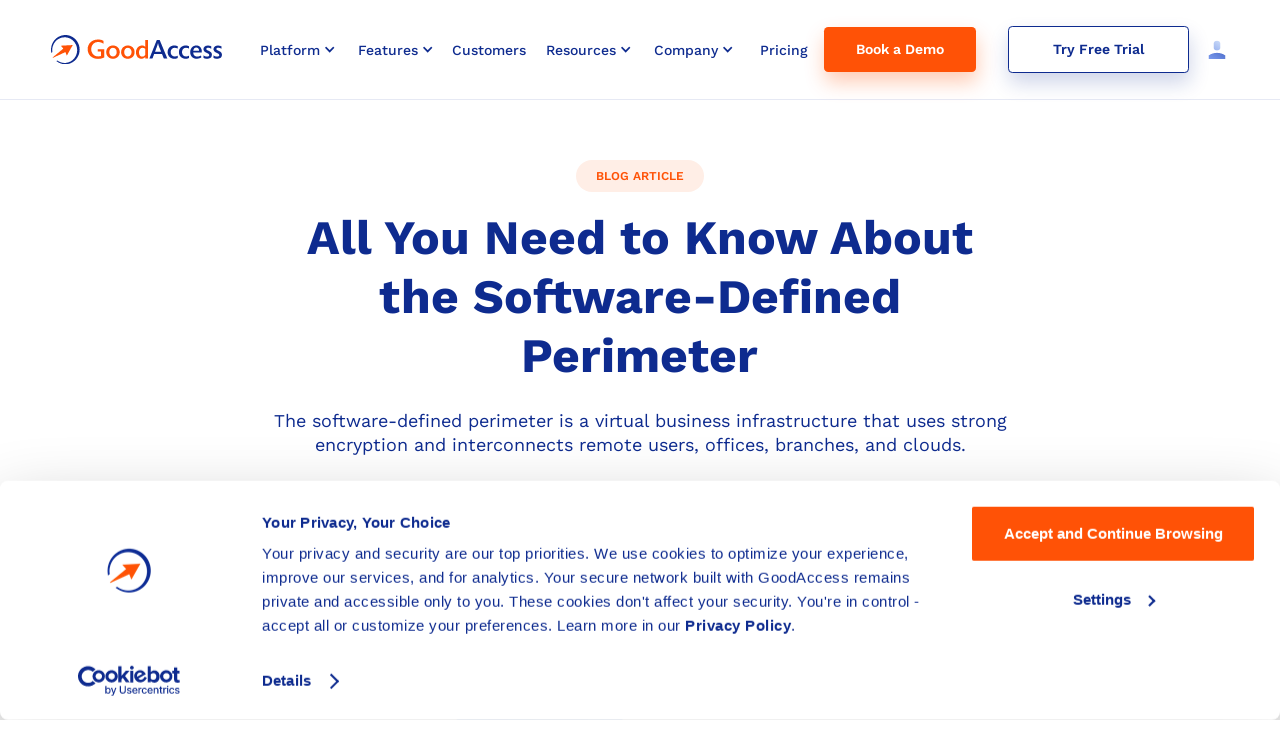

--- FILE ---
content_type: text/html; charset=utf-8
request_url: https://www.goodaccess.com/blog/all-you-need-to-know-about-the-software-defined-perimeter
body_size: 21508
content:
<!DOCTYPE html><!-- Last Published: Tue Feb 03 2026 12:03:29 GMT+0000 (Coordinated Universal Time) --><html data-wf-domain="www.goodaccess.com" data-wf-page="64479b647b5f630fc4ea6cc7" data-wf-site="5ea2c56b42802b33be55a4af" lang="en" data-wf-collection="64479b647b5f638010ea6d7b" data-wf-item-slug="all-you-need-to-know-about-the-software-defined-perimeter"><head><meta charset="utf-8"/><title>Software-defined perimeter: All you need to know in 2023</title><meta content="The software-defined perimeter is a virtual business infrastructure that uses strong encryption and interconnects remote users, offices, branches, and clouds." name="description"/><meta content="Software-defined perimeter: All you need to know in 2023" property="og:title"/><meta content="The software-defined perimeter is a virtual business infrastructure that uses strong encryption and interconnects remote users, offices, branches, and clouds." property="og:description"/><meta content="https://cdn.prod.website-files.com/5eb023c700e6c622d9f976ae/6229cb439a9b48cc8a8f8573_GoodAccess-no-hardware.png" property="og:image"/><meta content="Software-defined perimeter: All you need to know in 2023" property="twitter:title"/><meta content="The software-defined perimeter is a virtual business infrastructure that uses strong encryption and interconnects remote users, offices, branches, and clouds." property="twitter:description"/><meta content="https://cdn.prod.website-files.com/5eb023c700e6c622d9f976ae/6229cb439a9b48cc8a8f8573_GoodAccess-no-hardware.png" property="twitter:image"/><meta property="og:type" content="website"/><meta content="summary_large_image" name="twitter:card"/><meta content="width=device-width, initial-scale=1" name="viewport"/><link href="https://cdn.prod.website-files.com/5ea2c56b42802b33be55a4af/css/goodaccess.webflow.shared.c5b8110d0.min.css" rel="stylesheet" type="text/css" integrity="sha384-xbgRDQJ8MvlRMxYdPIUfVwv30rMhfh8IhMQSZBDDZBdE3SgKZhyejmkJ8ZrVs6wj" crossorigin="anonymous"/><link href="https://fonts.googleapis.com" rel="preconnect"/><link href="https://fonts.gstatic.com" rel="preconnect" crossorigin="anonymous"/><script src="https://ajax.googleapis.com/ajax/libs/webfont/1.6.26/webfont.js" type="text/javascript"></script><script type="text/javascript">WebFont.load({  google: {    families: ["Inconsolata:400,700"]  }});</script><script type="text/javascript">!function(o,c){var n=c.documentElement,t=" w-mod-";n.className+=t+"js",("ontouchstart"in o||o.DocumentTouch&&c instanceof DocumentTouch)&&(n.className+=t+"touch")}(window,document);</script><link href="https://cdn.prod.website-files.com/5ea2c56b42802b33be55a4af/5ea862537ee53c4472e99b9a_favicon.png" rel="shortcut icon" type="image/x-icon"/><link href="https://cdn.prod.website-files.com/5ea2c56b42802b33be55a4af/5ebab0b7a3dd27220c605d5f_appicon.png" rel="apple-touch-icon"/><link href="https://www.goodaccess.com/blog/all-you-need-to-know-about-the-software-defined-perimeter" rel="canonical"/><link href="rss.xml" rel="alternate" title="RSS Feed" type="application/rss+xml"/><!-- Google Tag Manager GoodAccess -->



<script data-cookieconsent="ignore">(function(w,d,s,l,i){ w[l]=w[l]||[];w[l].push({'gtm.start':
                    new Date().getTime(),event:'gtm.js'});var f=d.getElementsByTagName(s)[0],
                j=d.createElement(s),dl=l!='dataLayer'?'&l='+l:'';j.async=true;j.src=
                'https://www.googletagmanager.com/gtm.js?id='+i+dl;f.parentNode.insertBefore(j,f);
            })(window,document,'script','dataLayer','GTM-K4XRWDW3');</script>
        <!-- End Google Tag Manager -->
        <!-- Google Tag Manager (noscript) -->
<noscript data-cookieconsent="ignore"><iframe src="https://www.googletagmanager.com/ns.html?id=GTM-K4XRWDW3"
                          height="0" width="0" style="display:none;visibility:hidden"></iframe></noscript>

<script data-cookieconsent="ignore">


// individual listeners on which the larger callback to GTM
         window.addEventListener('CookiebotOnDialogDisplay', load_gtm, false);
         window.addEventListener('CookiebotOnConsentReady', load_gtm, false);
// fuse that always loads GTM no later than 5 seconds after DOM generation, can be customized at the discretion of the developers
         window.addEventListener('DOMContentLoaded', () => setTimeout(() => load_gtm(), 5000), false);
     </script>


<!-- Ahrefs -->
<script src="https://analytics.ahrefs.com/analytics.js" data-key="4BNCW0h8z08vBwu9h0f3DA" async></script>


<script type="text/javascript">
_linkedin_partner_id = "3307265";
window._linkedin_data_partner_ids = window._linkedin_data_partner_ids || [];
window._linkedin_data_partner_ids.push(_linkedin_partner_id);
</script><script type="text/javascript">
(function(l) {
if (!l){window.lintrk = function(a,b){window.lintrk.q.push([a,b])};
window.lintrk.q=[]}
var s = document.getElementsByTagName("script")[0];
var b = document.createElement("script");
b.type = "text/javascript";b.async = true;
b.src = "https://snap.licdn.com/li.lms-analytics/insight.min.js";
s.parentNode.insertBefore(b, s);})(window.lintrk);
</script>
<noscript>
<img height="1" width="1" style="display:none;" alt="" src="https://px.ads.linkedin.com/collect/?pid=3307265&fmt=gif" />
</noscript>

<!-- End Google Tag Manager GoodAccess -->

<script data-cookieconsent="ignore">
    // data layer initialization and debug push about the initiation time
             window.dataLayer = window.dataLayer || [];
            function gtag(){dataLayer.push(arguments);}

            // Default consent configuration
            gtag('consent', 'default', {
              'ad_storage': 'denied',
              'analytics_storage': 'denied',
              'functionality_storage': 'denied',
              'personalization_storage': 'denied',
              'security_storage': 'denied'
            });

            function updateGTMConsent() {
              if (typeof Cookiebot !== "undefined" && Cookiebot.consents) {
                gtag('consent', 'update', {
                  'ad_storage': Cookiebot.consents.marketing ? 'granted' : 'denied',
                  'analytics_storage': Cookiebot.consents.statistics ? 'granted' : 'denied',
                  'functionality_storage': Cookiebot.consents.preferences ? 'granted' : 'denied'
                  // Add other categories as needed
                });
              }
            }

            // Ensure Cookiebot is loaded before updating consent
            if (window.Cookiebot) {
              updateGTMConsent(); // If Cookiebot is already loaded, update consent immediately.
            } else {
              // Listen for Cookiebot events if Cookiebot is not yet initialized
              window.addEventListener('CookiebotOnConsentReady', updateGTMConsent);
              window.addEventListener('CookiebotOnAccept', updateGTMConsent);
              window.addEventListener('CookiebotOnDecline', updateGTMConsent);
            }
  
             dataLayer.push({
                 'event': 'loaded_starting',
                 'timestampStart': new Date().getTime()
             });
    </script>
    
<script> (function(w, d, s, p, t) { w.gr = w.gr || function() { w.gr.q = w.gr.q || []; w.gr.q.push(arguments); }; p = d.getElementsByTagName(s)[0]; t = d.createElement(s); t.async = true; t.src = "https://app.getreditus.com/gr.js?_ce=90"; p.parentNode.insertBefore(t, p); })(window, document, "script"); gr("track", "pageview"); </script>

    <script>
      
       function waitForGTM() {
                if (window.google_tag_manager) {
                    // GTM is loaded, push to dataLayer
                          dataLayer.push ({
                            event: 'page_view',
                            type: 'main_page',
                          });
                } else {
                    // Wait for another 100ms
                    setTimeout(waitForGTM, 100);
                }
            }

            waitForGTM();
      
    
    //searches for term inside url
    function includesTerm(term) {
        return window.location.href.includes(term);
    }
    //returns type depending on the url
    function getType(){
        switch (true) {
            case includesTerm("platform"):
                return 'platform';
            case includesTerm("dedicated-ip"):
                return 'product';
            case includesTerm("customers"):
                return 'customer';
            case includesTerm("webinars"):
                return 'resources';
            case includesTerm("pricing"):
                return 'pricing';
            case includesTerm("404"):
                return '404';
            case includesTerm("partners"):
                return 'partners';
            case includesTerm("careers"):
                return 'career';
            case includesTerm("contact"):
                return 'contact';
            case includesTerm("download"):
                return 'download';
            default:
                return 'homepage'
        }
    }
    const environment = window.location.href.includes('goodaccess.webflow.io') ? 'dev' : 'prod';
    dataLayer.push({
        'page': {
            'response': '200', // 50x errors can be added if custom page for these is used
            'language': 'en', // website language/locale (e.g. de_DE)
            'environment': environment, // website language/locale (e.g. de_DE)
            'type': getType()
        },
        _clear: true
    });
    </script>
    
    
    
    <script>
      window.navatticQueue=[],window.navattic=new Proxy({},{get:function n(t,u,e){return function(){for(var n=arguments.length,t=Array(n),e=0;e<n;e++)t[e]=arguments[e];return navatticQueue.push({function:u,arguments:t})}}});
    </script>
    <script src="https://js.navattic.com/embed-events.js"></script>
    
    <script>
    navattic.onEvent(function(data) {
      gtag("event", "navattic_event", navattic.flatten(data))
    })
    </script>
    
    
    <script defer data-cookieconsent="ignore">
      // Function to push the click event
    function pushDataLayerEvent() {
        dataLayer.push({
            'event':'free_trial',
            'step': 1,
            'options':'click_create_account',
            'user': {
                'customerId': new Date().valueOf(), // unique User ID
            },
            'cookies': {
                '_ga': getCookie('_ga'),
                '_gid': getCookie('_gid'),
                'aid': getCookie('aid'),
                '_gac': getCookie('_gac'),
                '_fbp': getCookie('_fbp'),
                '_fbc': getCookie('_fbc'),
                '_gcl_aw': getCookie('_gcl_aw')
    // cookies have changed after testing period so we recommend to develop it in general way to be able to change cookies later easily
            },
            _clear: true // the parameter that precedes the recursive merge of individual objects, i.e. the products object is always overwritten by an object from push
        });
    }
    // Add event listener to the create account button
    document.addEventListener('DOMContentLoaded', function() {
        const el = document.getElementById("create_account");
        el.addEventListener("click", pushDataLayerEvent, false);
    });
      
    </script>

    
         <script data-cookieconsent="ignore">
             dataLayer.push({
                 'event': 'loaded_cookiebot',
                 'timestampCookiebot': new Date().getTime()
             });
         </script>
    

<script>
  void 0===window.navatticQueue&&(window.navatticQueue=[],window.navattic=new Proxy({},{get:function n(t,u,e){return function(){for(var n=arguments.length,t=Array(n),e=0;e<n;e++)t[e]=arguments[e];return navatticQueue.push({function:u,arguments:t})}}}));
</script>
<script defer src="https://js.navattic.com/embed-events.js" async></script>



    <style>
    .faq-item-blog {
        overflow: hidden;
        margin-top: 25px;
        padding-bottom: 0px;
        border-top: 1px solid rgba(14, 43, 143, 0.25);
        border-bottom: 1px solid rgba(14, 43, 143, 0.25);
        text-align: left;}
     .faq-title-blog {
        font-size: 18px;
        line-height: 29px;
        font-weight: 500;
    }
      .plan-price-original {
        position: relative;
        display: inline-block;
    }
    .plan-price-original::before, .plan-price-original::after {
        content: '';
        width: 100%;
        position: absolute;
        right: 0;
        top: 50%;
    }
    .plan-price-original::before {
        border-bottom: 2px solid #ff5206;
        -webkit-transform: skewY(-10deg);
        transform: skewY(-10deg);
    }
    
      
      
    
     
      
    </style></head><body class="body"><div class="navigation-full"><a href="https://register.gotowebinar.com/register/4311144845639732314" class="link-banner w-inline-block"><div class="banner-2 banner"><div class="banner-content"><div class="banner-text desktop">Join our live webinar<strong> &quot;Secure Remote Access - Full Control and Compliance&quot;</strong> on <strong>November 21 at 6 pm</strong> (GMT).</div><div class="banner-text mobile">Join our l<strong>ive webinar</strong> &quot;Secure Remote Access - Full Control and Compliance&quot;  on <strong>November 21 </strong>at 6 pm (GMT). <strong class="bold-text-91">Book your spot</strong></div><div class="secondary-cta-2 basic banner">Book your spot</div><img src="https://cdn.prod.website-files.com/5ea2c56b42802b33be55a4af/6551f9548f0cecbfce0678a9_arrow-white.svg" loading="lazy" alt="" class="image-131"/></div></div></a><div data-collapse="medium" data-animation="default" data-duration="400" data-easing="ease" data-easing2="ease" role="banner" class="navigation-3 w-nav"><div class="container-navigation-3"><div class="navigation-link-wrapper-2"><a href="/" class="brand-3 w-nav-brand"><img src="https://cdn.prod.website-files.com/5ea2c56b42802b33be55a4af/628c94f658483e7b7c7abc4f_goodaccess-logo.svg" loading="lazy" alt="" class="logo-image"/></a><nav role="navigation" class="menu-wrap-3 w-nav-menu"><div data-hover="true" data-delay="0" data-w-id="1f94e274-7af3-a0e6-3627-5d46684be329" class="dropdown w-dropdown"><div class="nav-toggle w-dropdown-toggle"><div class="icon-nav w-icon-dropdown-toggle"></div><div class="text-block-99">Platform</div></div><nav class="dropdown-list-3 w-dropdown-list"><div class="dropdown-wrapper-2"><div class="dropdown-container-2"><div class="w-layout-grid navigation-grid-3 platform"><div id="w-node-_1f94e274-7af3-a0e6-3627-5d46684be332-684be31a" class="column-01"><a href="/platform" class="navigation-title w-inline-block"><div>PLATFORM</div></a><div class="w-layout-grid product-grid platform"><a href="/platform/software-defined-perimeter" class="navigation-dropdown-link w-inline-block"><img src="https://cdn.prod.website-files.com/5ea2c56b42802b33be55a4af/63e54e44a41eaf6bef8be21f_Software-defined-perimeter.svg" loading="lazy" alt="" class="navigation-icon-3 icon-platform"/><div class="navigation-link-content"><div><div class="link-title">Software-defined Perimeter</div><div class="link-description">Make your infrastructure invisible to the prying eyes of non-authorized personnel.</div></div></div></a><a href="/platform/business-vpn" class="navigation-dropdown-link w-inline-block"><img src="https://cdn.prod.website-files.com/5ea2c56b42802b33be55a4af/63e54e44b40c2753824af1d0_Business-vpn.svg" loading="lazy" alt="" class="navigation-icon-3 icon-platform"/><div class="navigation-link-content"><div><div class="link-title">Business VPN</div><div class="link-description">Full-featured business VPN. Super-easy. Cloud-delivered.</div></div></div></a><a href="/platform/secure-web-gateway" class="navigation-dropdown-link w-inline-block"><img src="https://cdn.prod.website-files.com/5ea2c56b42802b33be55a4af/63e54e4461399ab92059ed1c_Secure-web-gateway.svg" loading="lazy" alt="" class="navigation-icon-3 icon-platform"/><div class="navigation-link-content"><div><div class="link-title">Secure Web Gateway</div><div class="link-description">Shield your organization from web-based threats.</div></div></div></a><a href="/platform/zero-trust-network-access" class="navigation-dropdown-link w-inline-block"><img src="https://cdn.prod.website-files.com/5ea2c56b42802b33be55a4af/63e54e44d12c2f75fc166675_Zero-trust-network-access.svg" loading="lazy" alt="" class="navigation-icon-3 icon-platform"/><div class="navigation-link-content"><div><div class="link-title">Zero Trust Network Access</div><div class="link-description">Create a zero trust network with no expert skills needed.</div></div></div></a><a href="/platform/remote-access-vpn" class="navigation-dropdown-link w-inline-block"><img src="https://cdn.prod.website-files.com/5ea2c56b42802b33be55a4af/63e54e446a82212e4952e7d0_Remote-access-vpn.svg" loading="lazy" alt="" class="navigation-icon-3 icon-platform"/><div class="navigation-link-content"><div><div class="link-title">Remote access VPN</div><div class="link-description">Safeguard remote access to your private network in 10 minutes.</div></div></div></a><a href="/security-compliance" class="navigation-dropdown-link w-inline-block"><img src="https://cdn.prod.website-files.com/5ea2c56b42802b33be55a4af/65315ddb17c4d1403fd6eacf_complience%20icon%20(2).svg" loading="lazy" alt="" class="navigation-icon-3 icon-platform"/><div class="navigation-link-content"><div><div class="link-title">Security Compliance</div><div class="link-description">Ensure your organization&#x27;s compliance with ISO 27001, SOC2, NIS2, GDPR, and HIPAA.</div></div></div></a></div></div><div class="column-57 nav-compliance"><div class="navigation-title">Whitepaper - <strong>A Practical Guide for Implementing Zero Trust Architecture</strong></div><div class="image-block-2 header"><img src="https://cdn.prod.website-files.com/5ea2c56b42802b33be55a4af/640700f102fe35703eb9e6a4_zero-trust-network-access-min.png" loading="lazy" sizes="100vw" srcset="https://cdn.prod.website-files.com/5ea2c56b42802b33be55a4af/640700f102fe35703eb9e6a4_zero-trust-network-access-min-p-500.webp 500w, https://cdn.prod.website-files.com/5ea2c56b42802b33be55a4af/640700f102fe35703eb9e6a4_zero-trust-network-access-min.png 800w" alt="" class="person-image"/></div><a href="/whitepapers/practical-guide-implementing-zero-trust-security" class="navigation-button-2 w-inline-block"><div class="text-block-87">Download E-book</div><img src="https://cdn.prod.website-files.com/5ea2c56b42802b33be55a4af/63b453e4bf0896540bad12ba_arrow-right-1.svg" loading="lazy" alt="" class="navigation-arrow-3"/></a><div class="navigation-title"><strong>certifications</strong></div><div class="soc-med-holder compliance"><img src="https://cdn.prod.website-files.com/5ea2c56b42802b33be55a4af/645d11529e600ec2e215e8d4_hipaa-compliant.svg" loading="lazy" alt="" class="image-112"/><img src="https://cdn.prod.website-files.com/5ea2c56b42802b33be55a4af/645d11538225e12efa6c42c9_GDPR-compliant.svg" loading="lazy" alt="" class="image-112"/><a href="https://global-uploads.webflow.com/5ea2c56b42802b33be55a4af/64df3cb24fa3431205cb02c9_ISO%2027001_2013%20certificate.pdf?rtkcid=64d0b3afa939c900011fe4f2&amp;clickid=64d0b3afa939c900011fe4f2" target="_blank" class="w-inline-block"><img src="https://cdn.prod.website-files.com/5ea2c56b42802b33be55a4af/64d48fe3a4aa9a4485343f75_ISO.svg" loading="lazy" alt="" class="image-114"/></a><a href="https://cdn.prod.website-files.com/5ea2c56b42802b33be55a4af/64f70fa7b8c131d297a367f6_Certification-SOC2-Type2-GoodAccess-min.png" target="_blank" class="w-inline-block"><img src="https://cdn.prod.website-files.com/5ea2c56b42802b33be55a4af/64f710462fc66506219a2deb_soc2-compliant-bg-blue.svg" loading="lazy" alt="" class="image-114 soc2"/></a><a href="/nis2" class="w-inline-block"><img src="https://cdn.prod.website-files.com/5ea2c56b42802b33be55a4af/673c69c8b67a82b694a9e66b_nis2-ready.svg" loading="lazy" alt="" class="image-114 soc2"/></a></div></div></div></div></div></nav></div><div data-hover="true" data-delay="0" data-w-id="1f94e274-7af3-a0e6-3627-5d46684be36f" class="dropdown w-dropdown"><div class="nav-toggle w-dropdown-toggle"><div class="text-block-111">Features</div><div class="icon-nav w-icon-dropdown-toggle"></div></div><nav class="dropdown-list-3 w-dropdown-list"><div class="dropdown-wrapper-2"><div class="dropdown-container-2"><div class="w-layout-grid navigation-grid-3 feature"><div id="w-node-_1f94e274-7af3-a0e6-3627-5d46684be378-684be31a" class="column-01"><a href="/features" class="navigation-title w-inline-block"><div>FEATURES</div></a><div class="w-layout-grid product-grid feature"><a href="/features/dedicated-static-ip" class="navigation-dropdown-link w-inline-block"><img src="https://cdn.prod.website-files.com/5ea2c56b42802b33be55a4af/63e3a6d35243fe52cebe3795_Dedicated-VPN-gateway.svg" loading="lazy" alt="" class="navigation-icon-3"/><div class="navigation-link-content"><div><div class="link-title">Dedicated VPN gateway</div></div></div></a><a href="/features/dedicated-ip" class="navigation-dropdown-link w-inline-block"><img src="https://cdn.prod.website-files.com/5ea2c56b42802b33be55a4af/63e3a6d4578d3e0821eebf2c_Static-IP-adress.svg" loading="lazy" alt="" class="navigation-icon-3"/><div class="navigation-link-content"><div><div class="link-title">Static IP address</div></div></div></a><a href="/features/central-dashboard" class="navigation-dropdown-link w-inline-block"><img src="https://cdn.prod.website-files.com/5ea2c56b42802b33be55a4af/63e3a6d3431b654fce92db36_Central-dashboard.svg" loading="lazy" alt="" class="navigation-icon-3"/><div class="navigation-link-content"><div><div class="link-title">Central dashboard</div></div></div></a><a href="/features/zero-trust-access" class="navigation-dropdown-link w-inline-block"><img src="https://cdn.prod.website-files.com/5ea2c56b42802b33be55a4af/63e3a6d48c5a83661bf8a4a2_Zero-trust-access-control.svg" loading="lazy" alt="" class="navigation-icon-3"/><div class="navigation-link-content"><div><div class="link-title">Zero-trust access control</div></div></div></a><a href="/features/dns-filtering" class="navigation-dropdown-link w-inline-block"><img src="https://cdn.prod.website-files.com/5ea2c56b42802b33be55a4af/63e3a6d38c5a837d77f8a47d_DNS-filtering.svg" loading="lazy" alt="" class="navigation-icon-3"/><div class="navigation-link-content"><div><div class="link-title">DNS filtering</div></div></div></a><a href="/features/multi-factor-authentication-mfa" class="navigation-dropdown-link w-inline-block"><img src="https://cdn.prod.website-files.com/5ea2c56b42802b33be55a4af/63e3a6d3578d3e5489eebf21_Multi-factor-auth.svg" loading="lazy" alt="" class="navigation-icon-3"/><div class="navigation-link-content"><div><div class="link-title">Multi-factor authentication</div></div></div></a><a href="/features/network-access-control" class="navigation-dropdown-link w-inline-block"><img src="https://cdn.prod.website-files.com/5ea2c56b42802b33be55a4af/63e3a6d4431b658a1692db37_Network-access-control.svg" loading="lazy" alt="" class="navigation-icon-3"/><div class="navigation-link-content"><div><div class="link-title">Network access control</div></div></div></a><a href="/features/split-tunneling" class="navigation-dropdown-link w-inline-block"><img src="https://cdn.prod.website-files.com/5ea2c56b42802b33be55a4af/63e3a6d4d1fa05cf621a67f7_Split-tunneling.svg" loading="lazy" alt="" class="navigation-icon-3"/><div class="navigation-link-content"><div><div class="link-title">Split tunneling</div></div></div></a><a href="/features/access-logs" class="navigation-dropdown-link w-inline-block"><img src="https://cdn.prod.website-files.com/5ea2c56b42802b33be55a4af/63e3a6d31dbf89d10f819499_Access-logs.svg" loading="lazy" alt="" class="navigation-icon-3"/><div class="navigation-link-content"><div><div class="link-title">Gateway and System-level access logs</div></div></div></a><a href="/features/ip-whitelisting" class="navigation-dropdown-link w-inline-block"><img src="https://cdn.prod.website-files.com/5ea2c56b42802b33be55a4af/63e3a6d3578d3e1620eebf22_IP-whitelisting.svg" loading="lazy" alt="" class="navigation-icon-3"/><div class="navigation-link-content"><div><div class="link-title">IP whitelisting</div></div></div></a><a href="/features/sso" class="navigation-dropdown-link w-inline-block"><img src="https://cdn.prod.website-files.com/5ea2c56b42802b33be55a4af/63e3a6d5e21d565c7bfe90cf_SSo.svg" loading="lazy" alt="" class="navigation-icon-3"/><div class="navigation-link-content"><div><div class="link-title">SSO</div></div></div></a><a href="/features/device-posture-check" class="navigation-dropdown-link w-inline-block"><img src="https://cdn.prod.website-files.com/5ea2c56b42802b33be55a4af/66ed7a0fa88ded50b2192ae6_Device%20Posture%20Check_512px.png" loading="lazy" sizes="100vw" srcset="https://cdn.prod.website-files.com/5ea2c56b42802b33be55a4af/66ed7a0fa88ded50b2192ae6_Device%20Posture%20Check_512px-p-500.png 500w, https://cdn.prod.website-files.com/5ea2c56b42802b33be55a4af/66ed7a0fa88ded50b2192ae6_Device%20Posture%20Check_512px.png 512w" alt="" class="navigation-icon-3"/><div class="navigation-link-content"><div><div class="link-title">Device posture check</div></div></div></a></div></div><div class="column-58"><div class="column-57 features-menu"><div class="navigation-title">INTERACTIVE DEMO</div><div class="image-block-2"><img src="https://cdn.prod.website-files.com/5ea2c56b42802b33be55a4af/64db9e4eecce2a124ed29399_GoodAccess-demo-dashboad-min.png" loading="lazy" sizes="100vw" srcset="https://cdn.prod.website-files.com/5ea2c56b42802b33be55a4af/64db9e4eecce2a124ed29399_GoodAccess-demo-dashboad-min-p-500.png 500w, https://cdn.prod.website-files.com/5ea2c56b42802b33be55a4af/64db9e4eecce2a124ed29399_GoodAccess-demo-dashboad-min-p-800.png 800w, https://cdn.prod.website-files.com/5ea2c56b42802b33be55a4af/64db9e4eecce2a124ed29399_GoodAccess-demo-dashboad-min.png 1469w" alt="" class="person-image demo img"/></div><div class="link-title demo menu">Explore our platform’s features and benefits hands-on.</div><a href="/demo" class="navigation-button-2 w-inline-block"><div class="text-block-87">Try Demo</div><img src="https://cdn.prod.website-files.com/5ea2c56b42802b33be55a4af/63b453e4bf0896540bad12ba_arrow-right-1.svg" loading="lazy" alt="" class="navigation-arrow-3"/></a><div class="navigation-title"><strong>certifications</strong></div><div class="soc-med-holder compliance"><img src="https://cdn.prod.website-files.com/5ea2c56b42802b33be55a4af/645d11529e600ec2e215e8d4_hipaa-compliant.svg" loading="lazy" alt="" class="image-112"/><img src="https://cdn.prod.website-files.com/5ea2c56b42802b33be55a4af/645d11538225e12efa6c42c9_GDPR-compliant.svg" loading="lazy" alt="" class="image-112"/><a href="https://cdn.prod.website-files.com/5ea2c56b42802b33be55a4af/64df3cb24fa3431205cb02c9_ISO%2027001_2013%20certificate.pdf" target="_blank" class="w-inline-block"><img src="https://cdn.prod.website-files.com/5ea2c56b42802b33be55a4af/64d48fe3a4aa9a4485343f75_ISO.svg" loading="lazy" alt="" class="image-114"/></a><a href="https://cdn.prod.website-files.com/5ea2c56b42802b33be55a4af/64f70fa7b8c131d297a367f6_Certification-SOC2-Type2-GoodAccess-min.png" target="_blank" class="w-inline-block"><img src="https://cdn.prod.website-files.com/5ea2c56b42802b33be55a4af/64f710462fc66506219a2deb_soc2-compliant-bg-blue.svg" loading="lazy" alt="" class="image-114 soc2"/></a><a href="/nis2" class="w-inline-block"><img src="https://cdn.prod.website-files.com/5ea2c56b42802b33be55a4af/673c69c8b67a82b694a9e66b_nis2-ready.svg" loading="lazy" alt="" class="image-114 soc2"/></a></div></div></div></div></div></div></nav></div><a href="/customers" class="nav-link w-inline-block"><div class="text-block-91 mobile">Customers</div></a><div data-hover="true" data-delay="0" data-w-id="1f94e274-7af3-a0e6-3627-5d46684be3cb" class="dropdown w-dropdown"><div class="nav-toggle w-dropdown-toggle"><div class="icon-nav w-icon-dropdown-toggle"></div><div class="text-block-112">Resources</div></div><nav class="dropdown-list-3 w-dropdown-list"><div class="dropdown-wrapper-2"><div class="dropdown-container-2"><div class="w-layout-grid navigation-grid-3"><div id="w-node-_1f94e274-7af3-a0e6-3627-5d46684be3d4-684be31a" class="column-01"><a href="/resources" class="navigation-title w-inline-block"><div>Resources</div></a><div class="w-layout-grid product-grid"><a href="/product-tour" class="navigation-dropdown-link w-inline-block"><img src="https://cdn.prod.website-files.com/5ea2c56b42802b33be55a4af/63e3a6d31f55e138d4faab61_Product-tour.svg" loading="lazy" alt="" class="navigation-icon-3"/><div class="navigation-link-content"><div><div class="link-title">Product tour</div></div></div></a><a href="/webinars" class="navigation-dropdown-link w-inline-block"><img src="https://cdn.prod.website-files.com/5ea2c56b42802b33be55a4af/63e3a6d5258936698af60b7c_Webinars.svg" loading="lazy" alt="" class="navigation-icon-3"/><div class="navigation-link-content"><div><div class="link-title">Events &amp; webinars</div></div></div></a><a href="/blog" class="navigation-dropdown-link w-inline-block"><img src="https://cdn.prod.website-files.com/5ea2c56b42802b33be55a4af/63e3a6d3fa3725ee95d8b650_Blog.svg" loading="lazy" alt="" class="navigation-icon-3"/><div class="navigation-link-content"><div><div class="link-title">Blog</div></div></div></a><a href="https://support.goodaccess.com/" target="_blank" class="navigation-dropdown-link w-inline-block"><img src="https://cdn.prod.website-files.com/5ea2c56b42802b33be55a4af/63e3a6d412de1a64e2d29902_Support-Hub.svg" loading="lazy" alt="" class="navigation-icon-3"/><div class="navigation-link-content"><div><div class="link-title">Support portal</div></div></div></a><a href="/case-studies" class="navigation-dropdown-link w-inline-block"><img src="https://cdn.prod.website-files.com/5ea2c56b42802b33be55a4af/65369a21a04c3ebaa66fa602_Case%20Studies-2.svg" loading="lazy" alt="" class="navigation-icon-3"/><div class="navigation-link-content"><div><div class="link-title">Case studies</div></div></div></a><a href="/whitepapers" class="navigation-dropdown-link w-inline-block"><img src="https://cdn.prod.website-files.com/5ea2c56b42802b33be55a4af/63e3a6d4c1a43fddc5f5af99_Whitepapers.svg" loading="lazy" alt="" class="navigation-icon-3"/><div class="navigation-link-content"><div><div class="link-title">Whitepapers</div></div></div></a></div></div><div class="column-58"><div class="navigation-title">INTEGRATIONS</div><div class="w-layout-grid integration-grid-2"><a href="https://support.goodaccess.com/configuration-guides/features/sso-scim/azure" target="_blank" class="integration-link w-inline-block"><div class="integration-title-wrapper"><img src="https://cdn.prod.website-files.com/5ea2c56b42802b33be55a4af/63b43f8a4d28934154272aa7_Microsoft_Azure.svg" loading="lazy" alt="" class="integration-icon-2"/><div class="link-title">Azure</div></div><img src="https://cdn.prod.website-files.com/61c3e95a0cc8872e0b7372f6/61c3fb301905041892905563_Arrow%20Right.svg" loading="lazy" alt="" class="navigation-arrow-3"/></a><a href="https://support.goodaccess.com/configuration-guides/features/sso-scim/okta" target="_blank" class="integration-link w-inline-block"><div class="integration-title-wrapper"><img src="https://cdn.prod.website-files.com/5ea2c56b42802b33be55a4af/63b55e933b1215230944283f_okta-logo%201.svg" loading="lazy" alt="" class="integration-icon-2"/><div class="link-title">Okta</div></div><img src="https://cdn.prod.website-files.com/61c3e95a0cc8872e0b7372f6/61c3fb301905041892905563_Arrow%20Right.svg" loading="lazy" alt="" class="navigation-arrow-3"/></a><a href="https://support.goodaccess.com/configuration-guides/features/sso-scim/google-workspace" target="_blank" class="integration-link w-inline-block"><div class="integration-title-wrapper"><img src="https://cdn.prod.website-files.com/5ea2c56b42802b33be55a4af/63b55eda0c624cae7beadce9_GOOGLE-640w.png" loading="lazy" sizes="100vw" srcset="https://cdn.prod.website-files.com/5ea2c56b42802b33be55a4af/63b55eda0c624cae7beadce9_GOOGLE-640w-p-500.png 500w, https://cdn.prod.website-files.com/5ea2c56b42802b33be55a4af/63b55eda0c624cae7beadce9_GOOGLE-640w.png 1024w" alt="" class="integration-icon-2"/><div class="link-title">Google Workspace</div></div><img src="https://cdn.prod.website-files.com/61c3e95a0cc8872e0b7372f6/61c3fb301905041892905563_Arrow%20Right.svg" loading="lazy" alt="" class="navigation-arrow-3"/></a><a href="https://support.goodaccess.com/configuration-guides/ip-whitelisting/wordpress" target="_blank" class="integration-link w-inline-block"><div class="integration-title-wrapper"><img src="https://cdn.prod.website-files.com/5ea2c56b42802b33be55a4af/63b4596f5d63380156e3bcab_WordPress_logo.svg" loading="lazy" alt="" class="integration-icon-2"/><div class="link-title">Wordpress</div></div><img src="https://cdn.prod.website-files.com/61c3e95a0cc8872e0b7372f6/61c3fb301905041892905563_Arrow%20Right.svg" loading="lazy" alt="" class="navigation-arrow-3"/></a></div><a href="/integrations" class="navigation-button-2 w-inline-block"><div class="text-block-88">Explore all</div><img src="https://cdn.prod.website-files.com/5ea2c56b42802b33be55a4af/63b453e4bf0896540bad12ba_arrow-right-1.svg" loading="lazy" alt="" class="navigation-arrow-3"/></a></div><div class="column-58"><div class="navigation-title">DOWNLOAD APP</div><div class="w-layout-grid integration-grid-2"><a href="https://goodaccess.com/download#windows" target="_blank" class="integration-link w-inline-block"><div class="integration-title-wrapper"><img src="https://cdn.prod.website-files.com/5ea2c56b42802b33be55a4af/63b2a6efb49fa17bc384c492_windows-logo-download.svg" loading="lazy" alt="" class="integration-icon-2"/><div class="link-title">Windows</div></div><img src="https://cdn.prod.website-files.com/61c3e95a0cc8872e0b7372f6/61c3fb301905041892905563_Arrow%20Right.svg" loading="lazy" alt="" class="navigation-arrow-3"/></a><a href="https://app.goodaccess.com/team-member/download/mac" target="_blank" class="integration-link w-inline-block"><div class="integration-title-wrapper"><img src="https://cdn.prod.website-files.com/5ea2c56b42802b33be55a4af/63b2afc81504f916f1124e96_apple-logo-transparent-download.svg" loading="lazy" alt="" class="integration-icon-2"/><div class="link-title">Mac</div></div><img src="https://cdn.prod.website-files.com/61c3e95a0cc8872e0b7372f6/61c3fb301905041892905563_Arrow%20Right.svg" loading="lazy" alt="" class="navigation-arrow-3"/></a><a href="https://app.goodaccess.com/team-member/download/android" target="_blank" class="integration-link w-inline-block"><div class="integration-title-wrapper"><img src="https://cdn.prod.website-files.com/5ea2c56b42802b33be55a4af/63b2ad0eef9f18aa6e2bc1ee_android-logo-download.svg" loading="lazy" alt="" class="integration-icon-2"/><div class="link-title">Android</div></div><img src="https://cdn.prod.website-files.com/61c3e95a0cc8872e0b7372f6/61c3fb301905041892905563_Arrow%20Right.svg" loading="lazy" alt="" class="navigation-arrow-3"/></a><a href="https://goodaccess.com/download#linux" class="integration-link w-inline-block"><div class="integration-title-wrapper"><img src="https://cdn.prod.website-files.com/5ea2c56b42802b33be55a4af/63b2b23b1e34a76eaad2e3bb_linux-logo-download.svg" loading="lazy" alt="" class="integration-icon-2"/><div class="link-title">Linux</div></div><img src="https://cdn.prod.website-files.com/61c3e95a0cc8872e0b7372f6/61c3fb301905041892905563_Arrow%20Right.svg" loading="lazy" alt="" class="navigation-arrow-3"/></a></div><a href="/download" class="navigation-button-2 w-inline-block"><div class="text-block-88">Browse all</div><img src="https://cdn.prod.website-files.com/5ea2c56b42802b33be55a4af/63b453e4bf0896540bad12ba_arrow-right-1.svg" loading="lazy" alt="" class="navigation-arrow-3"/></a></div></div></div></div></nav></div><div data-hover="true" data-delay="0" data-w-id="1f94e274-7af3-a0e6-3627-5d46684be430" class="dropdown w-dropdown"><div class="nav-toggle w-dropdown-toggle"><div class="icon-nav w-icon-dropdown-toggle"></div><div class="text-block-113">Company</div></div><nav class="dropdown-list-3 w-dropdown-list"><div class="dropdown-wrapper-2"><div class="dropdown-container-2"><div class="w-layout-grid navigation-grid-3"><div id="w-node-_1f94e274-7af3-a0e6-3627-5d46684be439-684be31a" class="column-01"><a href="/company" class="navigation-title w-inline-block"><div>company</div></a><div class="w-layout-grid product-grid"><a href="/about-us" class="navigation-dropdown-link w-inline-block"><img src="https://cdn.prod.website-files.com/5ea2c56b42802b33be55a4af/63e3a6d2cb2321089923e22a_About-us.svg" loading="lazy" alt="" class="navigation-icon-3"/><div class="navigation-link-content"><div><div class="link-title">About us</div></div></div></a><a href="/partners" class="navigation-dropdown-link w-inline-block"><img src="https://cdn.prod.website-files.com/5ea2c56b42802b33be55a4af/63e3a6d443813b71eca10e02_Partners.svg" loading="lazy" alt="" class="navigation-icon-3"/><div class="navigation-link-content"><div><div class="link-title">Partners</div></div></div></a><a href="/careers" class="navigation-dropdown-link w-inline-block"><img src="https://cdn.prod.website-files.com/5ea2c56b42802b33be55a4af/63ed15d89fa778426d646ac3_Careers.svg" loading="lazy" alt="" class="navigation-icon-3"/><div class="navigation-link-content"><div><div class="link-title">Careers</div></div></div></a><a href="/affiliate" class="navigation-dropdown-link w-inline-block"><img src="https://cdn.prod.website-files.com/5ea2c56b42802b33be55a4af/63e3a6d3fa37250c07d8b64c_Affiliate.svg" loading="lazy" alt="" class="navigation-icon-3"/><div class="navigation-link-content"><div><div class="link-title">Affiliate</div></div></div></a><a href="/newsroom" class="navigation-dropdown-link w-inline-block"><img src="https://cdn.prod.website-files.com/5ea2c56b42802b33be55a4af/63e3a6d4144cde9faeec99c7_Newsroom.svg" loading="lazy" alt="" class="navigation-icon-3"/><div class="navigation-link-content"><div><div class="link-title">Newsroom</div></div></div></a><a href="/contact" class="navigation-dropdown-link w-inline-block"><img src="https://cdn.prod.website-files.com/5ea2c56b42802b33be55a4af/63e3a6d376811535fcbd7f6a_Contact-us.svg" loading="lazy" alt="" class="navigation-icon-3"/><div class="navigation-link-content"><div><div class="link-title">Contact us</div></div></div></a></div></div><div class="column-57 learn"><div class="navigation-title">HOW SECURE IS GOODACCESS</div><div class="image-block-2"><img src="https://cdn.prod.website-files.com/5ea2c56b42802b33be55a4af/63dbd207db6f3811d1326cea_secure-gateway.png" loading="lazy" sizes="100vw" srcset="https://cdn.prod.website-files.com/5ea2c56b42802b33be55a4af/63dbd207db6f3811d1326cea_secure-gateway-p-500.png 500w, https://cdn.prod.website-files.com/5ea2c56b42802b33be55a4af/63dbd207db6f3811d1326cea_secure-gateway-p-800.png 800w, https://cdn.prod.website-files.com/5ea2c56b42802b33be55a4af/63dbd207db6f3811d1326cea_secure-gateway.png 1200w" alt="" class="person-image"/><img src="https://cdn.prod.website-files.com/61c3e95a0cc8872e0b7372f6/61c3ebd01a843134287d8223_Wave%20Vector%20Small.svg" loading="lazy" alt="" class="wave-vector"/></div><a href="/how-secure-is-goodaccess" class="navigation-button-2 w-inline-block"><div class="text-block-92">Learn more</div><img src="https://cdn.prod.website-files.com/5ea2c56b42802b33be55a4af/63b453e4bf0896540bad12ba_arrow-right-1.svg" loading="lazy" alt="" class="navigation-arrow-3"/></a></div><div class="column-57"><div class="navigation-title">Whitepaper - <strong>A Practical Guide for Implementing Zero Trust Architecture</strong></div><div class="image-block-2"><img src="https://cdn.prod.website-files.com/5ea2c56b42802b33be55a4af/640700f102fe35703eb9e6a4_zero-trust-network-access-min.png" loading="lazy" sizes="100vw" srcset="https://cdn.prod.website-files.com/5ea2c56b42802b33be55a4af/640700f102fe35703eb9e6a4_zero-trust-network-access-min-p-500.webp 500w, https://cdn.prod.website-files.com/5ea2c56b42802b33be55a4af/640700f102fe35703eb9e6a4_zero-trust-network-access-min.png 800w" alt="" class="person-image"/></div><a href="/whitepapers/practical-guide-implementing-zero-trust-security" class="navigation-button-2 w-inline-block"><div class="text-block-87">Download E-book</div><img src="https://cdn.prod.website-files.com/5ea2c56b42802b33be55a4af/63b453e4bf0896540bad12ba_arrow-right-1.svg" loading="lazy" alt="" class="navigation-arrow-3"/></a></div></div></div></div></nav></div><a href="/pricing" class="nav-link w-inline-block"><div class="text-block-114">Pricing</div></a></nav></div><div class="navigation-button-wrapper-2"></div><div class="navigation-button-wrapper-2 demo-btn"><a href="https://calendly.com/goodaccess-demo/30min" target="_blank" class="button nav w-button">Book a Demo</a></div><div class="navigation-button-wrapper-2 demo-btn"><a id="create_account" href="https://app.goodaccess.com/free-trial/" target="_blank" class="button reverse-blue demo-secondary book-demo nav w-button">Try Free Trial</a></div><div class="navigation-button-wrapper-2"><a href="https://sign.goodaccess.com/" class="login w-inline-block"><img src="https://cdn.prod.website-files.com/5ea2c56b42802b33be55a4af/63e3a6d6713071268263d7ee_Login.svg" loading="lazy" alt="" class="image-105"/></a><div class="menu-button-4 w-nav-button"><div class="icon-5 w-icon-nav-menu"></div></div></div></div></div></div><div class="blog-post"><div class="header-blog"><div class="hero-container"><div class="tags center"><div class="tag-uni orange center"><p class="p-tag">Blog article</p></div></div><h1 class="h1-hero">All You Need to Know About the Software-Defined Perimeter</h1><p class="paragraph-hero">The software-defined perimeter is a virtual business infrastructure that uses strong encryption and interconnects remote users, offices, branches, and clouds.</p><div class="tags both blog-align"><div class="author"><img loading="lazy" alt="" src="https://cdn.prod.website-files.com/5eb023c700e6c622d9f976ae/64946e1135be5fba89156e73_Author-Petr-Pecha.png.png" class="quote-img author-picture"/><p class="p-tag blue min-blog">Petr Pecha</p></div><div class="tags both second blog-post"><div class="tag-uni tag-blog"><p class="p-tag blue time-read">9</p><p class="p-tag blue min-blog">Min read</p></div></div><div class="tag-uni tag-blogpost"><div class="w-dyn-list"><div role="list" class="blog-tags w-dyn-items"><div role="listitem" class="w-dyn-item"><a href="/tags/ztna" class="tag-link b">ZTNA</a></div></div></div></div><div class="tags both second author"></div></div></div><div class="div-block-339"><div class="blog-post-featured-image"><img src="https://cdn.prod.website-files.com/5eb023c700e6c622d9f976ae/6229cb439a9b48cc8a8f8573_GoodAccess-no-hardware.png" loading="lazy" alt="" sizes="(max-width: 479px) 90vw, (max-width: 991px) 80vw, 50vw" srcset="https://cdn.prod.website-files.com/5eb023c700e6c622d9f976ae/6229cb439a9b48cc8a8f8573_GoodAccess-no-hardware-p-500.png 500w, https://cdn.prod.website-files.com/5eb023c700e6c622d9f976ae/6229cb439a9b48cc8a8f8573_GoodAccess-no-hardware.png 800w" class="image-104"/></div></div></div><div class="blog-section-4"><div class="container-15"><div class="blog-grid"><div class="content-left"><div class="stick-wrapper"><div class="title-small">Table of Contents</div><div id="toc" class="toc-2"></div><div class="hide"><a href="#" class="tocitem-2">This is also a heading<br/></a><a href="#" class="tocitem-2 active">This is a heading<br/></a></div></div><div class="stick-wrapper cta"><div class="title-cta">Try the most usable zero trust solution</div><img src="https://cdn.prod.website-files.com/5ea2c56b42802b33be55a4af/649ee45d7e8577f73b5fa6f3_dashboard-goodaccess-create-account-min.png" loading="lazy" alt="" class="image-113"/><a href="https://app.goodaccess.com/free-trial/" class="cta banner-blog w-button">Try 14-day Free Trial</a></div><div class="stick-wrapper demo-banner"><img src="https://cdn.prod.website-files.com/5ea2c56b42802b33be55a4af/64db9e4eecce2a124ed29399_GoodAccess-demo-dashboad-min.png" loading="lazy" sizes="100vw" srcset="https://cdn.prod.website-files.com/5ea2c56b42802b33be55a4af/64db9e4eecce2a124ed29399_GoodAccess-demo-dashboad-min-p-500.png 500w, https://cdn.prod.website-files.com/5ea2c56b42802b33be55a4af/64db9e4eecce2a124ed29399_GoodAccess-demo-dashboad-min-p-800.png 800w, https://cdn.prod.website-files.com/5ea2c56b42802b33be55a4af/64db9e4eecce2a124ed29399_GoodAccess-demo-dashboad-min.png 1469w" alt="" class="image-113"/><a href="https://app.goodaccess.com/free-trial/" class="cta banner-blog demo-cta w-button">See Demo Now</a></div></div><div id="content" class="content-right_blog"><div class="rich-text-2 w-richtext"><p>Modern computer networks consist of office locations, remote workers, private and public clouds, and more. It’s a heterogeneous mess of often incompatible parts that is difficult to manage, let alone secure.</p><p>This article describes <strong>the software-defined perimeter</strong>, a networking model that brings it all together in a way that is secure, easy to manage, and relatively simple to implement.</p><h3>Table of contents</h3><ol start="" role="list"><li><a href="#from-new-normal-to-normal">From the “new normal” to just “normal”</a></li><li><a href="#what-is-software-defined-perimeter">What is the software-defined perimeter?</a></li><li><a href="#is-software-defined-perimeter-same-as-VPN">Is the software-defined perimeter the same as a VPN?</a></li><li><a href="#goodaccess-model-SDP">The GoodAccess model of SDP</a></li><li><a href="#branch-cloud-connector">Branch &amp; Cloud Connector</a></li><li><a href="#high-availability-branch-and-cloud-connections">High-availability branch and cloud connections</a></li><li><a href="#access-control">Access control</a></li><li><a href="#global-accessibility">Global accessibility</a></li></ol><p>‍</p><div class="w-embed"><div style="height:10px;" id="from-new-normal-to-normal"></div></div><h2>From the “new normal” to just “normal”</h2><p>What everyone has gotten used to calling the “new normal” has become standard over the past two years. Remote is a perfectly legitimate way of working, and the rapid adoption of SaaS apps and workspaces testifies to the trust that cloud-delivered services enjoy.</p><p>However, that certainly does not mean that the “old” has disappeared. Many organizations have their company systems on site, in branches, or in local networks. These systems are only accessible via a dedicated infrastructure; accessing them remotely can be a hurdle.</p><p>It’s similar when it comes to public clouds. To connect one to your network, you either have to make it publicly accessible, which is far from <a href="https://www.goodaccess.com/blog/work-from-home-security-made-easy">secure</a>, or you can connect it via IP whitelisting as long as you have a static IP address. A secure alternative is a connection via an IPsec tunnel, but this is harder to configure.</p><p>The challenge increases with the rising number of connecting endpoints, each representing a potential target for a <a href="https://www.goodaccess.com/blog/phishing-best-practices">phishing attack</a> and a potential point of entry for online adversaries, which means you now need to authenticate not just remote users but all their devices as well.</p><p>The company perimeter, though obsolescent in its traditional form, is transforming and adapting to the virtual environment, becoming <em>software-defined</em>.</p><div class="w-embed"><div style="height:10px;" id="what-is-software-defined-perimeter"></div></div><h2>What is the software-defined perimeter?</h2><p>The SDP works interconnects all users and company assets in a shielded environment on the <strong>network layer</strong>. This means it only establishes a connection once it has verified the identity of the user and determined if the user device meets the conditions for connecting.</p><p>Therefore, the authenticated user does not gain access to the entire network but only to systems to which they have <strong>access privileges</strong>, and will do so via a unique private connection. The security aspect is thus embedded in the basic architecture of the SDP.</p><p>The idea of a software-defined perimeter was prototyped by the Cloud Security Alliance as an identity-based access control framework. Software-defined perimeter (or SDP) is sometimes referred to as a <em>black cloud</em> because it hides both traffic and the infrastructure from outside interception.</p><p>The SDP makes good use of the scalability and flexibility of the cloud. Public clouds can be included in the virtual infrastructure, as can SaaS applications. Because there is no need to put physical devices and wiring in place, the SDP model responds very easily to varying numbers of users inhabiting it.</p><p>In the overall scheme of things, SDP is considered a component of SASE.</p><div class="w-embed"><div style="height:10px;" id="is-software-defined-perimeter-same-as-VPN"></div></div><h2>Is the software-defined perimeter the same as a VPN?</h2><p>This distinction will depend to an extent on how broadly you interpret the concept of VPN. All the same, some VPN functionality is often part of SDPs, but with mechanisms in place to make management more granular and connections more secure. For a detailed comparison of VPN and SDP, check <a href="https://www.goodaccess.com/blog/sdp-vs-vpn">this article</a>.</p><p>These mechanisms make the SDP architecture an excellent vehicle for effective access control because the design makes it impossible for a user to access any resources unless authorized (this is different from application-layer authentication which grants access to the entire network and limits only user privileges). And once authorized, the communication takes place via a unique private connection that interconnects only the individual users with the pool of assigned systems.</p><p>However, both application- and network- level authentication work simultaneously in SDPs, so you can easily control both system access and user privileges centrally on a least-privilege basis and build your access control policy according to the zero-trust model.</p><p><strong>Zero trust </strong>is a mindset that attributes access on a strictly need-to basis to prevent intruders from escalating their activity in case they penetrate company systems with stolen credentials.</p><p><a href="https://www.goodaccess.com/zero-trust-network-access-ztna"><strong>Zero trust network access (ZTNA)</strong> </a>is a materialization of this mindset in a network architecture that, among other things, introduces network segmentation. Basically, this means what was touched on above – users of a certain role can only access systems associated with that role. </p><p>For instance salespeople have access to the CRM systems but are barred from development systems and tools. That way, if someone’s credentials are stolen, the compromise will only affect those systems associated with them, making the threat easier to contain.</p><div class="w-embed"><div style="height:10px;" id="goodaccess-model-SDP"></div></div><h2>The GoodAccess model of SDP</h2><p>GoodAccess provides you your own <strong>software-defined perimeter as a cloud service</strong>. It’s like having your own private island isolated from the treacherous waters of the public internet where only you and those you trust can enter.</p><div class="w-embed"><div style="height:10px;" id="branch-cloud-connector"></div></div><h3>Branch &amp; Cloud Connector</h3><p>The built-in Branch and Cloud Connector enables multiple private clouds, datacenters, and entire office buildings to connect to the GoodAccess network via a secure tunnel. The technology is based on <strong>IPsec, IKEv2, or OpenVPN,</strong> depending on your preference.</p><p>It allows you to interconnect all your geographical locations into a single software-defined perimeter and securely access your local resources from anywhere in the world.</p><div class="w-embed"><div style="height:10px;" id="high-availability-branch-and-cloud-connections"></div></div><h3>High-availability branch and cloud connections</h3><p>If you need highly available remote access to your on-prem or cloud systems, you can set up a redundant IPsec or IKEv2 tunnel as a failsafe.</p><p>You’ll need to add a backup gateway and create a tunnel between your branch or cloud to each gateway. In this setup, if your primary gateway fails, you can still access your systems via the second.</p><div class="w-embed"><div style="height:10px;" id="access-control"></div></div><h3>Access control</h3><p>GoodAccess segments your private network using the least-privilege system of <strong>access cards</strong>; an easy to use zero-trust mechanism that allows you to assign role-based access to systems on the network level. More on this topic in <a href="https://www.goodaccess.com/blog/remote-access-control-what-is-it-and-how-does-it-work">this blog article</a>.</p><p>In addition, you can tighten your access control with <strong>SSO </strong>and <strong>two-factor authentication (2FA)</strong>.</p><div class="w-embed"><div style="height:10px;" id="global-accessibility"></div></div><h3>Global accessibility</h3><p>You don&#x27;t need any extra concentrators or servers. GoodAccess offers <strong>pre-built global infrastructure</strong>, so you can connect from anywhere in the world with convenient access to your cloud and branch assets.</p><div class="w-embed"><div style="height:10px;" id="how-to-add-new-branch"></div></div><p>‍</p><p>If you are not a GoodAccess user yet and would like to test it out, check our <a href="https://app.goodaccess.com/free-trial/">free trial</a>.<br/></p></div></div><div class="cta-section-blog"><div><div class="cta-section-testimonial blog"><div class="w-layout-grid grid-testimonial"><h2 class="h-banner"><strong>Let’s get started</strong></h2><div class="p feature text-banner testimonial">See why your peers choose GoodAccess. Create your free account today and enjoy all premium features for 14 days, hassle-free.</div></div><div class="w-layout-grid grid-19 blog"><div id="w-node-_629ea4a5-e2b7-5437-5db1-11d731ce7a33-c4ea6cc7" class="cta-button-wrap"><a href="https://app.goodaccess.com/free-trial/" class="cta customers w-button">Create Free Account</a></div><div id="w-node-_629ea4a5-e2b7-5437-5db1-11d731ce7a36-c4ea6cc7" class="cta-button-wrap"><a href="https://calendar.goodaccess.com/meetings/eva-hisemova" target="_blank" class="button-secondary white case w-button"> Book 1-1 call </a></div></div><div class="trusted"><div class="heading-detail-regular">Trusted by 1300+ customers</div></div><div class="w-layout-grid grid-13 testimonials"><img src="https://cdn.prod.website-files.com/5ea2c56b42802b33be55a4af/63d8da25acde2936c0a1052f_capterra-rating-orange-stars..svg" loading="lazy" id="w-node-_629ea4a5-e2b7-5437-5db1-11d731ce7a3d-c4ea6cc7" alt="" class="img-rating"/><img src="https://cdn.prod.website-files.com/5ea2c56b42802b33be55a4af/63d8da19741f1b510b628250_trustradius-rating-orange-stars.svg" loading="lazy" id="w-node-_629ea4a5-e2b7-5437-5db1-11d731ce7a3e-c4ea6cc7" alt="" class="img-rating"/><img src="https://cdn.prod.website-files.com/5ea2c56b42802b33be55a4af/63d8da3bc27c5b5fa0c5c37b_G2-rating-orange-stars..svg" loading="lazy" id="w-node-_629ea4a5-e2b7-5437-5db1-11d731ce7a3f-c4ea6cc7" alt="" class="img-rating"/><img src="https://cdn.prod.website-files.com/5ea2c56b42802b33be55a4af/63d8da437de2b70707d38f4c_sourceforge-rating-orange-stars.svg" loading="lazy" id="w-node-_629ea4a5-e2b7-5437-5db1-11d731ce7a40-c4ea6cc7" alt="" class="img-rating"/></div></div></div></div></div></div></div><div class="f-section-large blog-post"><div class="collection-list-wrapper-5 w-dyn-list"><div role="list" class="w-dyn-items w-row"><div role="listitem" class="w-dyn-item w-col w-col-4"><a href="/blog/release-notes-geo-restrictions-and-device-approval" class="link-block-7 post-other w-inline-block"><div class="case-study-img-wrapper"><img loading="lazy" alt="" src="https://cdn.prod.website-files.com/5eb023c700e6c622d9f976ae/67ea738b68b517ef8d91c1ad_Simplifying-remote-access-3-min.png" sizes="(max-width: 479px) 88vw, (max-width: 767px) 89vw, (max-width: 1439px) 29vw, 406.6640625px" srcset="https://cdn.prod.website-files.com/5eb023c700e6c622d9f976ae/67ea738b68b517ef8d91c1ad_Simplifying-remote-access-3-min-p-500.png 500w, https://cdn.prod.website-files.com/5eb023c700e6c622d9f976ae/67ea738b68b517ef8d91c1ad_Simplifying-remote-access-3-min-p-800.png 800w, https://cdn.prod.website-files.com/5eb023c700e6c622d9f976ae/67ea738b68b517ef8d91c1ad_Simplifying-remote-access-3-min.png 1078w" class="case-study-img"/></div><div class="tag-uni orange both other-posts"><p class="p-tag category">Release news</p></div><div class="f-margin-bottom-16"><div class="sub-h-other-cs other-blog">Release Notes: Geo Restrictions and Device Approval</div></div><div class="f-margin-bottom-24 other-post"><p class="p">New features in GoodAccess allow administrators to specify countries from which users may connect to the zero-trust perimeter and manually approve every device seeking access.</p><div class="div-block-340"></div><div class="cta-link-wrapper learn w-clearfix"><div class="secondary-cta basic learn">Learn more</div><img src="https://cdn.prod.website-files.com/5ea2c56b42802b33be55a4af/63b453f3a7c52d0699294ad5_right-arrow-2.svg" loading="lazy" alt="" class="arrow-icon"/><div class="tag-uni tag-blog min-other"><p class="p-tag blue time-read">4</p><p class="p-tag blue min-blog">Min read</p></div></div></div></a></div><div role="listitem" class="w-dyn-item w-col w-col-4"><a href="/blog/strengthening-byod-security-in-mid-sized-enterprises" class="link-block-7 post-other w-inline-block"><div class="case-study-img-wrapper"><img loading="lazy" alt="" src="https://cdn.prod.website-files.com/5eb023c700e6c622d9f976ae/67235990e4c499ef14ac6506_admin_ease_illustration.svg" class="case-study-img"/></div><div class="tag-uni orange both other-posts"><p class="p-tag category">ZTNA</p></div><div class="f-margin-bottom-16"><div class="sub-h-other-cs other-blog">Strengthening BYOD Security in Mid-Sized Enterprises</div></div><div class="f-margin-bottom-24 other-post"><p class="p">The rise of remote work has led to an increase in BYOD, presenting organizations with the challenge of securing devices they do not own. This article discusses a cloud-based architecture that enables centralized control over BYOD, including security posture checks, real-time enforcement, and logging.</p><div class="div-block-340"></div><div class="cta-link-wrapper learn w-clearfix"><div class="secondary-cta basic learn">Learn more</div><img src="https://cdn.prod.website-files.com/5ea2c56b42802b33be55a4af/63b453f3a7c52d0699294ad5_right-arrow-2.svg" loading="lazy" alt="" class="arrow-icon"/><div class="tag-uni tag-blog min-other"><p class="p-tag blue time-read">8</p><p class="p-tag blue min-blog">Min read</p></div></div></div></a></div><div role="listitem" class="w-dyn-item w-col w-col-4"><a href="/blog/nis2-compliance-cover-technological-requirements-with-goodaccess" class="link-block-7 post-other w-inline-block"><div class="case-study-img-wrapper"><img loading="lazy" alt="" src="https://cdn.prod.website-files.com/5eb023c700e6c622d9f976ae/66dea4074e2eb7c1275cfd91_nis2-compliance--min.png" sizes="(max-width: 479px) 88vw, (max-width: 767px) 89vw, (max-width: 1439px) 29vw, 406.6640625px" srcset="https://cdn.prod.website-files.com/5eb023c700e6c622d9f976ae/66dea4074e2eb7c1275cfd91_nis2-compliance--min-p-500.png 500w, https://cdn.prod.website-files.com/5eb023c700e6c622d9f976ae/66dea4074e2eb7c1275cfd91_nis2-compliance--min-p-800.png 800w, https://cdn.prod.website-files.com/5eb023c700e6c622d9f976ae/66dea4074e2eb7c1275cfd91_nis2-compliance--min-p-1080.png 1080w, https://cdn.prod.website-files.com/5eb023c700e6c622d9f976ae/66dea4074e2eb7c1275cfd91_nis2-compliance--min-p-1600.png 1600w, https://cdn.prod.website-files.com/5eb023c700e6c622d9f976ae/66dea4074e2eb7c1275cfd91_nis2-compliance--min-p-2000.png 2000w, https://cdn.prod.website-files.com/5eb023c700e6c622d9f976ae/66dea4074e2eb7c1275cfd91_nis2-compliance--min.png 2500w" class="case-study-img"/></div><div class="tag-uni orange both other-posts"><p class="p-tag category">NIS2</p></div><div class="f-margin-bottom-16"><div class="sub-h-other-cs other-blog">NIS2 Compliance: What technological requirements can you cover with GoodAccess?</div></div><div class="f-margin-bottom-24 other-post"><p class="p">Organizations that lack the means to implement the necessary technological measures to comply with the requirements of NIS 2 can offload the obligation onto the vendor when consuming security-as-a-service. </p><div class="div-block-340"></div><div class="cta-link-wrapper learn w-clearfix"><div class="secondary-cta basic learn">Learn more</div><img src="https://cdn.prod.website-files.com/5ea2c56b42802b33be55a4af/63b453f3a7c52d0699294ad5_right-arrow-2.svg" loading="lazy" alt="" class="arrow-icon"/><div class="tag-uni tag-blog min-other"><p class="p-tag blue time-read">9</p><p class="p-tag blue min-blog">Min read</p></div></div></div></a></div></div></div><div class="f-container-regular"></div></div></div><div class="f-footer-regular"><div class="f-container-regular"><div class="f-footer-wrapper"><div class="w-layout-grid f-footer-large-link-grid"><div class="f-footer-content"><div class="f-margin-bottom-49"><a href="/" class="f-footer-logo w-inline-block"><img src="https://cdn.prod.website-files.com/5ea2c56b42802b33be55a4af/600feb04e76317a792bcf2c6_GA%20logo%202021%20vertical%20white.svg" loading="lazy" width="124" alt="GoodAccess Logo white"/></a></div><div class="f-margin-bottom-48"><p class="f-paragraph-small">In GoodAccess, we invest our passion into developing a cybersecurity platform that is easy to deploy, easy to manage, and easy to use.</p></div><div class="soc-med-holder compliance"><img src="https://cdn.prod.website-files.com/5ea2c56b42802b33be55a4af/645d11529e600ec2e215e8d4_hipaa-compliant.svg" loading="lazy" alt="" class="image-112"/><img src="https://cdn.prod.website-files.com/5ea2c56b42802b33be55a4af/645d11538225e12efa6c42c9_GDPR-compliant.svg" loading="lazy" alt="" class="image-112"/><a href="https://cdn.prod.website-files.com/5ea2c56b42802b33be55a4af/64df3cb24fa3431205cb02c9_ISO%2027001_2013%20certificate.pdf" target="_blank" class="w-inline-block"><img src="https://cdn.prod.website-files.com/5ea2c56b42802b33be55a4af/64d236aa4fbec592838d9df5_ISO27001.png" loading="lazy" sizes="(max-width: 1063px) 100vw, 1063px" srcset="https://cdn.prod.website-files.com/5ea2c56b42802b33be55a4af/64d236aa4fbec592838d9df5_ISO27001-p-500.png 500w, https://cdn.prod.website-files.com/5ea2c56b42802b33be55a4af/64d236aa4fbec592838d9df5_ISO27001.png 1063w" alt="" class="image-114"/></a><a href="https://cdn.prod.website-files.com/5ea2c56b42802b33be55a4af/64f70fa7b8c131d297a367f6_Certification-SOC2-Type2-GoodAccess-min.png" target="_blank" class="w-inline-block"><img src="https://cdn.prod.website-files.com/5ea2c56b42802b33be55a4af/64f70f10c35dec7f78168233_soc2.svg" loading="lazy" alt="" class="image-114 soc2"/></a></div><div class="f-footer-block edu"><div class="f-footer-title">Education</div><a href="/vpn-with-static-ip-explained" class="f-footer-link w-inline-block"><div>VPN with Static IP Explained</div></a><a href="/what-is-business-cloud-vpn" class="f-footer-link w-inline-block"><div>What is Business Cloud VPN</div></a><a href="/ip-whitelisting" class="f-footer-link w-inline-block"><div>What is IP Whitelisting</div></a><a href="/dns-filtering-explained-how-it-works-and-its-usage" class="f-footer-link w-inline-block"><div>DNS Filtering Explained</div></a><a href="/zero-trust-network-access-ztna" class="f-footer-link w-inline-block"><div>Zero Trust Network Access</div></a><a href="/goodaccess-gateway-locations" class="f-footer-link w-inline-block"><div>35+ Gateways Worldwide</div></a><a href="/how-secure-is-goodaccess" class="f-footer-link w-inline-block"><div>How secure is GoodAccess</div></a><a href="/security-compliance" class="f-footer-link w-inline-block"><div>Compliance Made Easy</div></a></div></div><div id="w-node-_6f09762a-cae9-c876-a1f0-4a4a7fc5682a-7fc567fe" class="f-footer-wrapper"><div class="w-layout-grid f-footer-regular-grid margin-bottom-56"><div class="f-footer-block"><a href="/platform" class="f-footer-title w-inline-block"><div>Platform</div></a><a href="/platform/free-vpn" class="f-footer-link hide w-inline-block"><div>Free business VPN</div></a><a href="/platform/business-vpn" class="f-footer-link w-inline-block"><div>Business VPN</div></a><a href="/platform/zero-trust-network-access" class="f-footer-link w-inline-block"><div>Zero trust network access</div></a><a href="/platform/software-defined-perimeter" class="f-footer-link w-inline-block"><div>Software defined perimeter</div></a><a href="/platform/secure-web-gateway" class="f-footer-link w-inline-block"><div>Secure web gateway</div></a><a href="/platform/remote-access-vpn" class="f-footer-link w-inline-block"><div>Remote access VPN</div></a><a href="/security-compliance" class="f-footer-link w-inline-block"><div>Security Compliance</div></a></div><div class="f-footer-block"><a href="/features" class="f-footer-title w-inline-block"><div>Features</div></a><a href="/features/dedicated-ip" class="f-footer-link w-inline-block"><div>Dedicated VPN gateway</div></a><a href="/features/dedicated-ip" class="f-footer-link w-inline-block"><div>Static IP address</div></a><a href="/features/central-dashboard" class="f-footer-link w-inline-block"><div>Central dashboard</div></a><a href="/features/zero-trust-access" class="f-footer-link w-inline-block"><div>Zero-trust access control</div></a><a href="/features/dns-filtering" class="f-footer-link w-inline-block"><div>DNS filtering</div></a><a href="/features/multi-factor-authentication-mfa" class="f-footer-link w-inline-block"><div>Multi-factor authentication</div></a></div><div class="f-footer-block features"><a href="/features/network-access-control" class="f-footer-link w-inline-block"><div>Network access control</div></a><a href="/features/split-tunneling" class="f-footer-link w-inline-block"><div>Split tunneling</div></a><a href="/features/access-logs" class="f-footer-link w-inline-block"><div>Access logs</div></a><a href="/features/ip-whitelisting" class="f-footer-link w-inline-block"><div>IP whitelisting</div></a><a href="/features/sso" class="f-footer-link w-inline-block"><div>SSO</div></a><a href="/features/device-posture-check" class="f-footer-link w-inline-block"><div>Device posture check</div></a></div><div class="f-footer-block"><a href="/resources" class="f-footer-title w-inline-block"><div>Resources</div></a><a href="/product-tour" class="f-footer-link w-inline-block"><div>Product tour</div></a><a href="/blog" class="f-footer-link w-inline-block"><div>Blog</div></a><a href="/webinars" class="f-footer-link w-inline-block"><div>Events &amp; webinars</div></a><a href="https://support.goodaccess.com/" target="_blank" class="f-footer-link w-inline-block"><div>Support portal</div></a><a href="/customers" class="f-footer-link w-inline-block"><div>Customers</div></a><a href="/integrations" class="f-footer-link w-inline-block"><div>Integrations</div></a><a href="/whitepapers" class="f-footer-link w-inline-block"><div>Whitepapers</div></a><a href="https://www.goodaccess.com/legal?tab=sla" class="f-footer-link w-inline-block"><div>SLA</div></a></div></div><div class="w-layout-grid f-footer-regular-grid"><div class="f-footer-block"><a href="/company" class="f-footer-title w-inline-block"><div>Company</div></a><a href="/about-us" class="f-footer-link w-inline-block"><div>About us</div></a><a href="/careers" class="f-footer-link w-inline-block"><div>Careers</div></a><a href="/newsroom" class="f-footer-link w-inline-block"><div>Newsroom</div></a><a href="/contact" class="f-footer-link w-inline-block"><div>Contact us</div></a></div><div class="f-footer-block"><a href="#" class="f-footer-title w-inline-block"><div>Partner Programs</div></a><a href="/partners" class="f-footer-link w-inline-block"><div>Become a partner</div></a><a href="/affiliate" class="f-footer-link w-inline-block"><div>Become an affiliate</div></a></div><div class="f-footer-block"><div class="f-footer-title">Pricing</div><a href="/pricing" class="f-footer-link w-inline-block"><div>Plans</div></a><a href="#" class="f-footer-link smallt w-inline-block"><div>Small teams</div></a><a href="/lp/starter" class="f-footer-link w-inline-block"><div class="hide">Starter</div></a></div><div class="f-footer-block"><a href="/download" class="f-footer-title w-inline-block"><div>Download App</div></a><a href="https://app.goodaccess.com/team-member/download/win?_ga=2.64160742.816304108.1676277762-1099205388.1667383338" target="_blank" class="f-footer-link w-inline-block"><div>Windows</div></a><a href="https://app.goodaccess.com/team-member/download/mac?_ga=2.64160742.816304108.1676277762-1099205388.1667383338" target="_blank" class="f-footer-link w-inline-block"><div>Mac</div></a><a href="https://app.goodaccess.com/team-member/download/android" target="_blank" class="f-footer-link w-inline-block"><div>Android</div></a><a href="https://app.goodaccess.com/team-member/download/ios?_ga=2.64160742.816304108.1676277762-1099205388.1667383338" target="_blank" class="f-footer-link w-inline-block"><div>iOS</div></a><a href="/download#linux" class="f-footer-link w-inline-block"><div>Linux</div></a><a href="https://app.goodaccess.com/team-member/download/android?_ga=2.134958904.816304108.1676277762-1099205388.1667383338" target="_blank" class="f-footer-link w-inline-block"><div>Chrome OS</div></a></div></div></div></div></div><div class="f-footer-divider"></div><div class="f-footer-bottom"><div class="f-footer-brand"><p class="f-footer-detail">Copyright ©2025 <br/>GoodAccess</p></div><div class="soc-med-holder"><a href="https://www.linkedin.com/company/goodaccess" target="_blank" class="soc-med-link w-inline-block"><img src="https://cdn.prod.website-files.com/5ea2c56b42802b33be55a4af/5ea9acc41df5205efef38c21_soc%20icon%20linkedin.svg" alt="LinkedIn icon" loading="lazy" class="soc-med-icon"/></a></div><div class="f-footer-menu"><a href="/legal" class="f-footer-link legal w-inline-block"><div class="footer-legal">Acceptable Usage Policy</div></a><div class="f-footer-vertical-divider"></div><a href="https://www.goodaccess.com/legal?tab=terms-and-conditions" class="f-footer-link legal w-inline-block"><div class="footer-legal">Term &amp; Conditions</div></a><div class="f-footer-vertical-divider"></div><a href="https://www.goodaccess.com/legal?tab=privacy-policy" class="f-footer-link legal w-inline-block"><div class="footer-legal">Privacy Policy</div></a><div class="f-footer-vertical-divider"></div><a href="https://www.goodaccess.com/dsa-single-point-contact" class="f-footer-link legal w-inline-block"><div class="footer-legal">DSA Single Point of Contact</div></a></div></div></div></div><div class="add-to-footer w-embed w-script"><!--This is for the code boxes-->
<script src="https://cdnjs.cloudflare.com/ajax/libs/highlight.js/9.15.10/highlight.min.js" integrity="sha256-1zu+3BnLYV9LdiY85uXMzii3bdrkelyp37e0ZyTAQh0=" crossorigin="anonymous"></script>
<script>
document.addEventListener('DOMContentLoaded', (event) => {
  document.querySelectorAll('pre code').forEach((block) => {
    hljs.highlightBlock(block);
  });
});
</script>

<!--This is for the Table of Contents-->
<script>
const observer = new IntersectionObserver(entries => {
  entries.forEach(entry => {
    const id = entry.target.getAttribute("id");
    if (entry.isIntersecting) {
      document.querySelectorAll(".active").forEach((z) => {
        z.classList.remove("active")
      });
      document.querySelector(`a[href="#${id}"]`).classList.add("active");
    }
  });
}, { rootMargin: '0px 0px -75% 0px' });
</script>
<script>
document.getElementById("content").querySelectorAll("h2").forEach(function(heading, i) { // runs a function for all h2 elements inside your rich text element
  heading.setAttribute("id", "toc-" + i); // gives each h2 a unique id
  observer.observe(heading);
  let str = heading.innerHTML; // adds section titles to slugs
  str = str.replace(/\s+/g, '-').replace(/[°&\/\\#,+()$~%.'":;*?<>{}]/g, "").toLowerCase(); // replaces spaces with hyphens, removes special characters and extra spaces from the headings, and applies lowercase in slugs
  heading.setAttribute("id", str); // gives each heading a unique id
  const item = document.createElement("a"); // creates an anchor element called "item" for each h2
  item.innerHTML = heading.innerHTML // gives each item the text of the corresponding heading
  item.setAttribute("class", "tocitem"); // gives each item the correct class
  item.setAttribute("href", "#" + str); // gives each item the correct anchor link
  document.querySelector("#toc").appendChild(item); // places each item inside the Table of Contents div
});
</script></div><script src="https://d3e54v103j8qbb.cloudfront.net/js/jquery-3.5.1.min.dc5e7f18c8.js?site=5ea2c56b42802b33be55a4af" type="text/javascript" integrity="sha256-9/aliU8dGd2tb6OSsuzixeV4y/faTqgFtohetphbbj0=" crossorigin="anonymous"></script><script src="https://cdn.prod.website-files.com/5ea2c56b42802b33be55a4af/js/webflow.schunk.36b8fb49256177c8.js" type="text/javascript" integrity="sha384-4abIlA5/v7XaW1HMXKBgnUuhnjBYJ/Z9C1OSg4OhmVw9O3QeHJ/qJqFBERCDPv7G" crossorigin="anonymous"></script><script src="https://cdn.prod.website-files.com/5ea2c56b42802b33be55a4af/js/webflow.schunk.f0dfd6aefbbdb801.js" type="text/javascript" integrity="sha384-qLsif9ki0Dnnb9Ko/dmuZqMe3a4MsHdJbXK9oHGQ1crv2DRylvjOyOrWY+YbRPKm" crossorigin="anonymous"></script><script src="https://cdn.prod.website-files.com/5ea2c56b42802b33be55a4af/js/webflow.a1aa6bbf.98e48a78a7fde660.js" type="text/javascript" integrity="sha384-XGNHQ1FSG3B6wG39y/YqMxoh2NjHNFQAGVm2/3zgytimGEPqGUvdX0pxhFU5BdFl" crossorigin="anonymous"></script>
<script>
var Webflow = Webflow || [];
Webflow.push(function () {
  var tabName = getParam('tab');
  if (!tabName) return;

  $('.' + tabName).triggerHandler('click');

  function getParam(name) {
    name = name.replace(/[\[]/, "\\[").replace(/[\]]/, "\\]");
    var regex = new RegExp("[\\?&]" + name + "=([^&#]*)"),
      results = regex.exec(location.search);
    return results == null ? "" : decodeURIComponent(results[1].replace(/\+/g, " "));
  }
});
  

</script>





<script type="text/javascript">
  

$(document).ready(function(){

    var cookieNameArr = ['gclid','utm_medium', 'utm_source','utm_campaign','utm_adgroup','utm_content','utm_term'];

    cookieNameArr.forEach(element => {
       var getParameter = findGetParameter(element);
        if(getParameter !== null && getParameter !== "" && getParameter !== undefined){
            if(getCookie(element) == ""){
                setCookieCustom(element,getParameter,90);
            }
        }
    });

});

document.addEventListener("DOMContentLoaded", function () {
  // --- Helper to read cookies
  function getCookie(name) {
    const match = document.cookie.match(new RegExp("(^| )" + name + "=([^;]+)"));
    return match ? decodeURIComponent(match[2]) : null;
  }

  const utmParams = ["utm_source", "utm_medium", "utm_campaign"];

  function collectUTMs() {
    const utms = {};
    utmParams.forEach(param => {
      const value = getCookie(param);
      if (value) utms[param] = value;
    });
    return utms;
  }

  function applyUTMs() {
    const utms = collectUTMs();
    if (Object.keys(utms).length === 0) return; // cookies not set yet

    const links = document.querySelectorAll('a[href*="calendly.com"]');
    links.forEach(link => {
      try {
        const url = new URL(link.href);
        for (const [key, value] of Object.entries(utms)) {
          if (!url.searchParams.has(key)) {
            url.searchParams.set(key, value);
          }
        }
        link.href = url.toString();
      } catch (e) {
        console.warn("Invalid URL skipped:", link.href);
      }
    });
  }

  // --- Initial run (in case cookies already exist)
  applyUTMs();

  // --- Watch for DOM mutations (HubSpot or dynamic links)
  let timeoutId;
  const observer = new MutationObserver(() => {
    clearTimeout(timeoutId);
    timeoutId = setTimeout(applyUTMs, 200);
  });
  observer.observe(document.body, { childList: true, subtree: true, attributes: true, attributeFilter: ['href'] });

  // --- Also, periodically re-check cookies for a few seconds (in case they appear later)
  const interval = setInterval(applyUTMs, 500);
  setTimeout(() => {
    clearInterval(interval);
    observer.disconnect();
  }, 15000); // run for 15s total
});
  
function findGetParameter(parameterName) {
    var result = null,
        tmp = [];
    location.search
        .substr(1)
        .split("&")
        .forEach(function (item) {
            tmp = item.split("=");
            if (tmp[0] === parameterName) result = decodeURIComponent(tmp[1]);
        });
    return result;
}
function getCookie(cname) {
    var name = cname + "=";
    var ca = document.cookie.split(';');
    for(var i = 0; i < ca.length; i++) {
        var c = ca[i];
        while (c.charAt(0) == ' ') {
            c = c.substring(1);
        }
        if (c.indexOf(name) == 0) {
            return c.substring(name.length, c.length);
        }
    }
    return "";
}
function setCookieCustom(cname, cvalue, exdays) {
    var d = new Date();
    d.setTime(d.getTime() + (exdays * 24 * 60 * 60 * 1000));
    var expires = "expires="+d.toUTCString();
    document.cookie = cname + "=" + cvalue + ";" + expires + ";path=/;domain=.goodaccess.com";
}

window.addEventListener('CookiebotOnConsentReady', function (e) {

    setCookieCustom('cookiebot_marketing', Cookiebot.consent.marketing ? 'granted' : 'denied', 1);
    setCookieCustom('analytics_storage', Cookiebot.consent.statistics ? 'granted' : 'denied', 1);
    setCookieCustom('functionality_storage', Cookiebot.consent.preferences ? 'granted' : 'denied', 1);

}, false);


const cookieLangName = "language";

const excludedSites = [
    "https://www.goodaccess.com/lp/vpn-static-ip",
    "https://www.goodaccess.com/lp/vpn-dedicated-ip",
    "https://www.goodaccess.com/lp/vpn-fixed-ip",
    "https://www.goodaccess.com/lp/business-vpn",
    "https://www.goodaccess.com/lp/open-vpn",
    "https://www.goodaccess.com/lp/secure-remote-access",
    "https://goodaccess.webflow.io/lp/vpn-static-ip",
    "https://goodaccess.webflow.io/lp/vpn-dedicated-ip",
    "https://goodaccess.webflow.io/lp/vpn-fixed-ip",
    "https://goodaccess.webflow.io/lp/business-vpn"
];

$(document).ready(function(){

    function getCookie(cname) {
        var name = cname + "=";
        var ca = document.cookie.split(';');
        for(var i = 0; i < ca.length; i++) {
            var c = ca[i];
            while (c.charAt(0) == ' ') {
                c = c.substring(1);
            }
            if (c.indexOf(name) == 0) {
                return c.substring(name.length, c.length);
            }
        }
        return "";
    }

});

</script>

<script src="https://cdn.jsdelivr.net/npm/js-cookie@2/src/js.cookie.min.js"></script>
<script>
var cookieName = 'notification-01-closed';

if(typeof Cookies.get(cookieName) !== 'undefined') {
$('.notif').remove();
}

$('.close-notif').on('click', function(){
Cookies.set(cookieName, 'Notification red', { expires: 1/24 });
})
</script>



 <!--
Script to fire popup on mouse exit
-->
<script src="https://cdnjs.cloudflare.com/ajax/libs/ouibounce/0.0.12/ouibounce.min.js" integrity="sha512-3YT22Fw1AUW4I3ww7mROUxleX/WhHY1uh6ZbWL5bRyqDNc8UE8UQf4otTicqtpzXEeSa2Ct3aZ/8gpjVcsz9LQ==" crossorigin="anonymous"></script>


<script>
  //pop-up 
     /* 
     var modal = ouibounce(document.getElementById('ouibounce-modal'), {
       
        aggressive: false,
        timer: 15000,
        callback: function() { console.log('ouibounce fired!'); }
      });
   */
  

       //$('body').on('click', function() {
        //$('#ouibounce-modal').hide();
      //});

      //$('#ouibounce-modal .modal-footer').on('click', function() {
        //$('#ouibounce-modal').hide();
      //});

      $('#ouibounce-modal .modal').on('click', function(e) {
        e.stopPropagation();
      });

	$(document).on('submit', '#hsForm_c5e9a848-57e1-468b-b265-1c9581c51935', function(event) {
    	window.lintrk('track', { conversion_id: 17089994 });
    });

	$(document).on('submit', '#hsForm_2f667cd7-7938-4d52-989d-927c2d71636a', function(event) {
    	window.lintrk('track', { conversion_id: 17090002 });
    });
</script>
 




<!-- Start of HubSpot Embed Code -->
<script type="text/javascript" id="hs-script-loader" async defer src="//js-eu1.hs-scripts.com/25102204.js"></script>
<!-- End of HubSpot Embed Code -->
<script type="application/ld+json">
{ 
 "@context": "http://schema.org", 
 "@type": "BlogPosting",
 "headline": "All You Need to Know About the Software-Defined Perimeter",
 "alternativeHeadline": "Software-defined perimeter: All you need to know in 2023",
 "image": "https://cdn.prod.website-files.com/5eb023c700e6c622d9f976ae/6229cb439a9b48cc8a8f8573_GoodAccess-no-hardware.png",
 "editor": "Petr Pecha", 
 "genre": "ZTNA", 
 "keywords": "ZTNA", 
 "publisher": "GoodAccess",
 "url": "https://www.goodaccess.com/blog/all-you-need-to-know-about-the-software-defined-perimeter",
 "datePublished": "Mar 31, 2025",
 "dateCreated": "Mar 10, 2022",
 "dateModified": "Mar 31, 2025",
 "description": "The software-defined perimeter is a virtual business infrastructure that uses strong encryption and interconnects remote users, offices, branches, and clouds.",
   "author": {
    "@type": "Person",
    "name": "Petr Pecha"
  }
 }
</script></body></html>

--- FILE ---
content_type: text/css
request_url: https://cdn.prod.website-files.com/5ea2c56b42802b33be55a4af/css/goodaccess.webflow.shared.c5b8110d0.min.css
body_size: 121289
content:
html{-webkit-text-size-adjust:100%;-ms-text-size-adjust:100%;font-family:sans-serif}body{margin:0}article,aside,details,figcaption,figure,footer,header,hgroup,main,menu,nav,section,summary{display:block}audio,canvas,progress,video{vertical-align:baseline;display:inline-block}audio:not([controls]){height:0;display:none}[hidden],template{display:none}a{background-color:#0000}a:active,a:hover{outline:0}abbr[title]{border-bottom:1px dotted}b,strong{font-weight:700}dfn{font-style:italic}h1{margin:.67em 0;font-size:2em}mark{color:#000;background:#ff0}small{font-size:80%}sub,sup{vertical-align:baseline;font-size:75%;line-height:0;position:relative}sup{top:-.5em}sub{bottom:-.25em}img{border:0}svg:not(:root){overflow:hidden}hr{box-sizing:content-box;height:0}pre{overflow:auto}code,kbd,pre,samp{font-family:monospace;font-size:1em}button,input,optgroup,select,textarea{color:inherit;font:inherit;margin:0}button{overflow:visible}button,select{text-transform:none}button,html input[type=button],input[type=reset]{-webkit-appearance:button;cursor:pointer}button[disabled],html input[disabled]{cursor:default}button::-moz-focus-inner,input::-moz-focus-inner{border:0;padding:0}input{line-height:normal}input[type=checkbox],input[type=radio]{box-sizing:border-box;padding:0}input[type=number]::-webkit-inner-spin-button,input[type=number]::-webkit-outer-spin-button{height:auto}input[type=search]{-webkit-appearance:none}input[type=search]::-webkit-search-cancel-button,input[type=search]::-webkit-search-decoration{-webkit-appearance:none}legend{border:0;padding:0}textarea{overflow:auto}optgroup{font-weight:700}table{border-collapse:collapse;border-spacing:0}td,th{padding:0}@font-face{font-family:webflow-icons;src:url([data-uri])format("truetype");font-weight:400;font-style:normal}[class^=w-icon-],[class*=\ w-icon-]{speak:none;font-variant:normal;text-transform:none;-webkit-font-smoothing:antialiased;-moz-osx-font-smoothing:grayscale;font-style:normal;font-weight:400;line-height:1;font-family:webflow-icons!important}.w-icon-slider-right:before{content:""}.w-icon-slider-left:before{content:""}.w-icon-nav-menu:before{content:""}.w-icon-arrow-down:before,.w-icon-dropdown-toggle:before{content:""}.w-icon-file-upload-remove:before{content:""}.w-icon-file-upload-icon:before{content:""}*{box-sizing:border-box}html{height:100%}body{color:#333;background-color:#fff;min-height:100%;margin:0;font-family:Arial,sans-serif;font-size:14px;line-height:20px}img{vertical-align:middle;max-width:100%;display:inline-block}html.w-mod-touch *{background-attachment:scroll!important}.w-block{display:block}.w-inline-block{max-width:100%;display:inline-block}.w-clearfix:before,.w-clearfix:after{content:" ";grid-area:1/1/2/2;display:table}.w-clearfix:after{clear:both}.w-hidden{display:none}.w-button{color:#fff;line-height:inherit;cursor:pointer;background-color:#3898ec;border:0;border-radius:0;padding:9px 15px;text-decoration:none;display:inline-block}input.w-button{-webkit-appearance:button}html[data-w-dynpage] [data-w-cloak]{color:#0000!important}.w-code-block{margin:unset}pre.w-code-block code{all:inherit}.w-optimization{display:contents}.w-webflow-badge,.w-webflow-badge>img{box-sizing:unset;width:unset;height:unset;max-height:unset;max-width:unset;min-height:unset;min-width:unset;margin:unset;padding:unset;float:unset;clear:unset;border:unset;border-radius:unset;background:unset;background-image:unset;background-position:unset;background-size:unset;background-repeat:unset;background-origin:unset;background-clip:unset;background-attachment:unset;background-color:unset;box-shadow:unset;transform:unset;direction:unset;font-family:unset;font-weight:unset;color:unset;font-size:unset;line-height:unset;font-style:unset;font-variant:unset;text-align:unset;letter-spacing:unset;-webkit-text-decoration:unset;text-decoration:unset;text-indent:unset;text-transform:unset;list-style-type:unset;text-shadow:unset;vertical-align:unset;cursor:unset;white-space:unset;word-break:unset;word-spacing:unset;word-wrap:unset;transition:unset}.w-webflow-badge{white-space:nowrap;cursor:pointer;box-shadow:0 0 0 1px #0000001a,0 1px 3px #0000001a;visibility:visible!important;opacity:1!important;z-index:2147483647!important;color:#aaadb0!important;overflow:unset!important;background-color:#fff!important;border-radius:3px!important;width:auto!important;height:auto!important;margin:0!important;padding:6px!important;font-size:12px!important;line-height:14px!important;text-decoration:none!important;display:inline-block!important;position:fixed!important;inset:auto 12px 12px auto!important;transform:none!important}.w-webflow-badge>img{position:unset;visibility:unset!important;opacity:1!important;vertical-align:middle!important;display:inline-block!important}h1,h2,h3,h4,h5,h6{margin-bottom:10px;font-weight:700}h1{margin-top:20px;font-size:38px;line-height:44px}h2{margin-top:20px;font-size:32px;line-height:36px}h3{margin-top:20px;font-size:24px;line-height:30px}h4{margin-top:10px;font-size:18px;line-height:24px}h5{margin-top:10px;font-size:14px;line-height:20px}h6{margin-top:10px;font-size:12px;line-height:18px}p{margin-top:0;margin-bottom:10px}blockquote{border-left:5px solid #e2e2e2;margin:0 0 10px;padding:10px 20px;font-size:18px;line-height:22px}figure{margin:0 0 10px}figcaption{text-align:center;margin-top:5px}ul,ol{margin-top:0;margin-bottom:10px;padding-left:40px}.w-list-unstyled{padding-left:0;list-style:none}.w-embed:before,.w-embed:after{content:" ";grid-area:1/1/2/2;display:table}.w-embed:after{clear:both}.w-video{width:100%;padding:0;position:relative}.w-video iframe,.w-video object,.w-video embed{border:none;width:100%;height:100%;position:absolute;top:0;left:0}fieldset{border:0;margin:0;padding:0}button,[type=button],[type=reset]{cursor:pointer;-webkit-appearance:button;border:0}.w-form{margin:0 0 15px}.w-form-done{text-align:center;background-color:#ddd;padding:20px;display:none}.w-form-fail{background-color:#ffdede;margin-top:10px;padding:10px;display:none}label{margin-bottom:5px;font-weight:700;display:block}.w-input,.w-select{color:#333;vertical-align:middle;background-color:#fff;border:1px solid #ccc;width:100%;height:38px;margin-bottom:10px;padding:8px 12px;font-size:14px;line-height:1.42857;display:block}.w-input::placeholder,.w-select::placeholder{color:#999}.w-input:focus,.w-select:focus{border-color:#3898ec;outline:0}.w-input[disabled],.w-select[disabled],.w-input[readonly],.w-select[readonly],fieldset[disabled] .w-input,fieldset[disabled] .w-select{cursor:not-allowed}.w-input[disabled]:not(.w-input-disabled),.w-select[disabled]:not(.w-input-disabled),.w-input[readonly],.w-select[readonly],fieldset[disabled]:not(.w-input-disabled) .w-input,fieldset[disabled]:not(.w-input-disabled) .w-select{background-color:#eee}textarea.w-input,textarea.w-select{height:auto}.w-select{background-color:#f3f3f3}.w-select[multiple]{height:auto}.w-form-label{cursor:pointer;margin-bottom:0;font-weight:400;display:inline-block}.w-radio{margin-bottom:5px;padding-left:20px;display:block}.w-radio:before,.w-radio:after{content:" ";grid-area:1/1/2/2;display:table}.w-radio:after{clear:both}.w-radio-input{float:left;margin:3px 0 0 -20px;line-height:normal}.w-file-upload{margin-bottom:10px;display:block}.w-file-upload-input{opacity:0;z-index:-100;width:.1px;height:.1px;position:absolute;overflow:hidden}.w-file-upload-default,.w-file-upload-uploading,.w-file-upload-success{color:#333;display:inline-block}.w-file-upload-error{margin-top:10px;display:block}.w-file-upload-default.w-hidden,.w-file-upload-uploading.w-hidden,.w-file-upload-error.w-hidden,.w-file-upload-success.w-hidden{display:none}.w-file-upload-uploading-btn{cursor:pointer;background-color:#fafafa;border:1px solid #ccc;margin:0;padding:8px 12px;font-size:14px;font-weight:400;display:flex}.w-file-upload-file{background-color:#fafafa;border:1px solid #ccc;flex-grow:1;justify-content:space-between;margin:0;padding:8px 9px 8px 11px;display:flex}.w-file-upload-file-name{font-size:14px;font-weight:400;display:block}.w-file-remove-link{cursor:pointer;width:auto;height:auto;margin-top:3px;margin-left:10px;padding:3px;display:block}.w-icon-file-upload-remove{margin:auto;font-size:10px}.w-file-upload-error-msg{color:#ea384c;padding:2px 0;display:inline-block}.w-file-upload-info{padding:0 12px;line-height:38px;display:inline-block}.w-file-upload-label{cursor:pointer;background-color:#fafafa;border:1px solid #ccc;margin:0;padding:8px 12px;font-size:14px;font-weight:400;display:inline-block}.w-icon-file-upload-icon,.w-icon-file-upload-uploading{width:20px;margin-right:8px;display:inline-block}.w-icon-file-upload-uploading{height:20px}.w-container{max-width:940px;margin-left:auto;margin-right:auto}.w-container:before,.w-container:after{content:" ";grid-area:1/1/2/2;display:table}.w-container:after{clear:both}.w-container .w-row{margin-left:-10px;margin-right:-10px}.w-row:before,.w-row:after{content:" ";grid-area:1/1/2/2;display:table}.w-row:after{clear:both}.w-row .w-row{margin-left:0;margin-right:0}.w-col{float:left;width:100%;min-height:1px;padding-left:10px;padding-right:10px;position:relative}.w-col .w-col{padding-left:0;padding-right:0}.w-col-1{width:8.33333%}.w-col-2{width:16.6667%}.w-col-3{width:25%}.w-col-4{width:33.3333%}.w-col-5{width:41.6667%}.w-col-6{width:50%}.w-col-7{width:58.3333%}.w-col-8{width:66.6667%}.w-col-9{width:75%}.w-col-10{width:83.3333%}.w-col-11{width:91.6667%}.w-col-12{width:100%}.w-hidden-main{display:none!important}@media screen and (max-width:991px){.w-container{max-width:728px}.w-hidden-main{display:inherit!important}.w-hidden-medium{display:none!important}.w-col-medium-1{width:8.33333%}.w-col-medium-2{width:16.6667%}.w-col-medium-3{width:25%}.w-col-medium-4{width:33.3333%}.w-col-medium-5{width:41.6667%}.w-col-medium-6{width:50%}.w-col-medium-7{width:58.3333%}.w-col-medium-8{width:66.6667%}.w-col-medium-9{width:75%}.w-col-medium-10{width:83.3333%}.w-col-medium-11{width:91.6667%}.w-col-medium-12{width:100%}.w-col-stack{width:100%;left:auto;right:auto}}@media screen and (max-width:767px){.w-hidden-main,.w-hidden-medium{display:inherit!important}.w-hidden-small{display:none!important}.w-row,.w-container .w-row{margin-left:0;margin-right:0}.w-col{width:100%;left:auto;right:auto}.w-col-small-1{width:8.33333%}.w-col-small-2{width:16.6667%}.w-col-small-3{width:25%}.w-col-small-4{width:33.3333%}.w-col-small-5{width:41.6667%}.w-col-small-6{width:50%}.w-col-small-7{width:58.3333%}.w-col-small-8{width:66.6667%}.w-col-small-9{width:75%}.w-col-small-10{width:83.3333%}.w-col-small-11{width:91.6667%}.w-col-small-12{width:100%}}@media screen and (max-width:479px){.w-container{max-width:none}.w-hidden-main,.w-hidden-medium,.w-hidden-small{display:inherit!important}.w-hidden-tiny{display:none!important}.w-col{width:100%}.w-col-tiny-1{width:8.33333%}.w-col-tiny-2{width:16.6667%}.w-col-tiny-3{width:25%}.w-col-tiny-4{width:33.3333%}.w-col-tiny-5{width:41.6667%}.w-col-tiny-6{width:50%}.w-col-tiny-7{width:58.3333%}.w-col-tiny-8{width:66.6667%}.w-col-tiny-9{width:75%}.w-col-tiny-10{width:83.3333%}.w-col-tiny-11{width:91.6667%}.w-col-tiny-12{width:100%}}.w-widget{position:relative}.w-widget-map{width:100%;height:400px}.w-widget-map label{width:auto;display:inline}.w-widget-map img{max-width:inherit}.w-widget-map .gm-style-iw{text-align:center}.w-widget-map .gm-style-iw>button{display:none!important}.w-widget-twitter{overflow:hidden}.w-widget-twitter-count-shim{vertical-align:top;text-align:center;background:#fff;border:1px solid #758696;border-radius:3px;width:28px;height:20px;display:inline-block;position:relative}.w-widget-twitter-count-shim *{pointer-events:none;-webkit-user-select:none;user-select:none}.w-widget-twitter-count-shim .w-widget-twitter-count-inner{text-align:center;color:#999;font-family:serif;font-size:15px;line-height:12px;position:relative}.w-widget-twitter-count-shim .w-widget-twitter-count-clear{display:block;position:relative}.w-widget-twitter-count-shim.w--large{width:36px;height:28px}.w-widget-twitter-count-shim.w--large .w-widget-twitter-count-inner{font-size:18px;line-height:18px}.w-widget-twitter-count-shim:not(.w--vertical){margin-left:5px;margin-right:8px}.w-widget-twitter-count-shim:not(.w--vertical).w--large{margin-left:6px}.w-widget-twitter-count-shim:not(.w--vertical):before,.w-widget-twitter-count-shim:not(.w--vertical):after{content:" ";pointer-events:none;border:solid #0000;width:0;height:0;position:absolute;top:50%;left:0}.w-widget-twitter-count-shim:not(.w--vertical):before{border-width:4px;border-color:#75869600 #5d6c7b #75869600 #75869600;margin-top:-4px;margin-left:-9px}.w-widget-twitter-count-shim:not(.w--vertical).w--large:before{border-width:5px;margin-top:-5px;margin-left:-10px}.w-widget-twitter-count-shim:not(.w--vertical):after{border-width:4px;border-color:#fff0 #fff #fff0 #fff0;margin-top:-4px;margin-left:-8px}.w-widget-twitter-count-shim:not(.w--vertical).w--large:after{border-width:5px;margin-top:-5px;margin-left:-9px}.w-widget-twitter-count-shim.w--vertical{width:61px;height:33px;margin-bottom:8px}.w-widget-twitter-count-shim.w--vertical:before,.w-widget-twitter-count-shim.w--vertical:after{content:" ";pointer-events:none;border:solid #0000;width:0;height:0;position:absolute;top:100%;left:50%}.w-widget-twitter-count-shim.w--vertical:before{border-width:5px;border-color:#5d6c7b #75869600 #75869600;margin-left:-5px}.w-widget-twitter-count-shim.w--vertical:after{border-width:4px;border-color:#fff #fff0 #fff0;margin-left:-4px}.w-widget-twitter-count-shim.w--vertical .w-widget-twitter-count-inner{font-size:18px;line-height:22px}.w-widget-twitter-count-shim.w--vertical.w--large{width:76px}.w-background-video{color:#fff;height:500px;position:relative;overflow:hidden}.w-background-video>video{object-fit:cover;z-index:-100;background-position:50%;background-size:cover;width:100%;height:100%;margin:auto;position:absolute;inset:-100%}.w-background-video>video::-webkit-media-controls-start-playback-button{-webkit-appearance:none;display:none!important}.w-background-video--control{background-color:#0000;padding:0;position:absolute;bottom:1em;right:1em}.w-background-video--control>[hidden]{display:none!important}.w-slider{text-align:center;clear:both;-webkit-tap-highlight-color:#0000;tap-highlight-color:#0000;background:#ddd;height:300px;position:relative}.w-slider-mask{z-index:1;white-space:nowrap;height:100%;display:block;position:relative;left:0;right:0;overflow:hidden}.w-slide{vertical-align:top;white-space:normal;text-align:left;width:100%;height:100%;display:inline-block;position:relative}.w-slider-nav{z-index:2;text-align:center;-webkit-tap-highlight-color:#0000;tap-highlight-color:#0000;height:40px;margin:auto;padding-top:10px;position:absolute;inset:auto 0 0}.w-slider-nav.w-round>div{border-radius:100%}.w-slider-nav.w-num>div{font-size:inherit;line-height:inherit;width:auto;height:auto;padding:.2em .5em}.w-slider-nav.w-shadow>div{box-shadow:0 0 3px #3336}.w-slider-nav-invert{color:#fff}.w-slider-nav-invert>div{background-color:#2226}.w-slider-nav-invert>div.w-active{background-color:#222}.w-slider-dot{cursor:pointer;background-color:#fff6;width:1em;height:1em;margin:0 3px .5em;transition:background-color .1s,color .1s;display:inline-block;position:relative}.w-slider-dot.w-active{background-color:#fff}.w-slider-dot:focus{outline:none;box-shadow:0 0 0 2px #fff}.w-slider-dot:focus.w-active{box-shadow:none}.w-slider-arrow-left,.w-slider-arrow-right{cursor:pointer;color:#fff;-webkit-tap-highlight-color:#0000;tap-highlight-color:#0000;-webkit-user-select:none;user-select:none;width:80px;margin:auto;font-size:40px;position:absolute;inset:0;overflow:hidden}.w-slider-arrow-left [class^=w-icon-],.w-slider-arrow-right [class^=w-icon-],.w-slider-arrow-left [class*=\ w-icon-],.w-slider-arrow-right [class*=\ w-icon-]{position:absolute}.w-slider-arrow-left:focus,.w-slider-arrow-right:focus{outline:0}.w-slider-arrow-left{z-index:3;right:auto}.w-slider-arrow-right{z-index:4;left:auto}.w-icon-slider-left,.w-icon-slider-right{width:1em;height:1em;margin:auto;inset:0}.w-slider-aria-label{clip:rect(0 0 0 0);border:0;width:1px;height:1px;margin:-1px;padding:0;position:absolute;overflow:hidden}.w-slider-force-show{display:block!important}.w-dropdown{text-align:left;z-index:900;margin-left:auto;margin-right:auto;display:inline-block;position:relative}.w-dropdown-btn,.w-dropdown-toggle,.w-dropdown-link{vertical-align:top;color:#222;text-align:left;white-space:nowrap;margin-left:auto;margin-right:auto;padding:20px;text-decoration:none;position:relative}.w-dropdown-toggle{-webkit-user-select:none;user-select:none;cursor:pointer;padding-right:40px;display:inline-block}.w-dropdown-toggle:focus{outline:0}.w-icon-dropdown-toggle{width:1em;height:1em;margin:auto 20px auto auto;position:absolute;top:0;bottom:0;right:0}.w-dropdown-list{background:#ddd;min-width:100%;display:none;position:absolute}.w-dropdown-list.w--open{display:block}.w-dropdown-link{color:#222;padding:10px 20px;display:block}.w-dropdown-link.w--current{color:#0082f3}.w-dropdown-link:focus{outline:0}@media screen and (max-width:767px){.w-nav-brand{padding-left:10px}}.w-lightbox-backdrop{cursor:auto;letter-spacing:normal;text-indent:0;text-shadow:none;text-transform:none;visibility:visible;white-space:normal;word-break:normal;word-spacing:normal;word-wrap:normal;color:#fff;text-align:center;z-index:2000;opacity:0;-webkit-user-select:none;-moz-user-select:none;-webkit-tap-highlight-color:transparent;background:#000000e6;outline:0;font-family:Helvetica Neue,Helvetica,Ubuntu,Segoe UI,Verdana,sans-serif;font-size:17px;font-style:normal;font-weight:300;line-height:1.2;list-style:disc;position:fixed;inset:0;-webkit-transform:translate(0)}.w-lightbox-backdrop,.w-lightbox-container{-webkit-overflow-scrolling:touch;height:100%;overflow:auto}.w-lightbox-content{height:100vh;position:relative;overflow:hidden}.w-lightbox-view{opacity:0;width:100vw;height:100vh;position:absolute}.w-lightbox-view:before{content:"";height:100vh}.w-lightbox-group,.w-lightbox-group .w-lightbox-view,.w-lightbox-group .w-lightbox-view:before{height:86vh}.w-lightbox-frame,.w-lightbox-view:before{vertical-align:middle;display:inline-block}.w-lightbox-figure{margin:0;position:relative}.w-lightbox-group .w-lightbox-figure{cursor:pointer}.w-lightbox-img{width:auto;max-width:none;height:auto}.w-lightbox-image{float:none;max-width:100vw;max-height:100vh;display:block}.w-lightbox-group .w-lightbox-image{max-height:86vh}.w-lightbox-caption{text-align:left;text-overflow:ellipsis;white-space:nowrap;background:#0006;padding:.5em 1em;position:absolute;bottom:0;left:0;right:0;overflow:hidden}.w-lightbox-embed{width:100%;height:100%;position:absolute;inset:0}.w-lightbox-control{cursor:pointer;background-position:50%;background-repeat:no-repeat;background-size:24px;width:4em;transition:all .3s;position:absolute;top:0}.w-lightbox-left{background-image:url([data-uri]);display:none;bottom:0;left:0}.w-lightbox-right{background-image:url([data-uri]);display:none;bottom:0;right:0}.w-lightbox-close{background-image:url([data-uri]);background-size:18px;height:2.6em;right:0}.w-lightbox-strip{white-space:nowrap;padding:0 1vh;line-height:0;position:absolute;bottom:0;left:0;right:0;overflow:auto hidden}.w-lightbox-item{box-sizing:content-box;cursor:pointer;width:10vh;padding:2vh 1vh;display:inline-block;-webkit-transform:translate(0,0)}.w-lightbox-active{opacity:.3}.w-lightbox-thumbnail{background:#222;height:10vh;position:relative;overflow:hidden}.w-lightbox-thumbnail-image{position:absolute;top:0;left:0}.w-lightbox-thumbnail .w-lightbox-tall{width:100%;top:50%;transform:translateY(-50%)}.w-lightbox-thumbnail .w-lightbox-wide{height:100%;left:50%;transform:translate(-50%)}.w-lightbox-spinner{box-sizing:border-box;border:5px solid #0006;border-radius:50%;width:40px;height:40px;margin-top:-20px;margin-left:-20px;animation:.8s linear infinite spin;position:absolute;top:50%;left:50%}.w-lightbox-spinner:after{content:"";border:3px solid #0000;border-bottom-color:#fff;border-radius:50%;position:absolute;inset:-4px}.w-lightbox-hide{display:none}.w-lightbox-noscroll{overflow:hidden}@media (min-width:768px){.w-lightbox-content{height:96vh;margin-top:2vh}.w-lightbox-view,.w-lightbox-view:before{height:96vh}.w-lightbox-group,.w-lightbox-group .w-lightbox-view,.w-lightbox-group .w-lightbox-view:before{height:84vh}.w-lightbox-image{max-width:96vw;max-height:96vh}.w-lightbox-group .w-lightbox-image{max-width:82.3vw;max-height:84vh}.w-lightbox-left,.w-lightbox-right{opacity:.5;display:block}.w-lightbox-close{opacity:.8}.w-lightbox-control:hover{opacity:1}}.w-lightbox-inactive,.w-lightbox-inactive:hover{opacity:0}.w-richtext:before,.w-richtext:after{content:" ";grid-area:1/1/2/2;display:table}.w-richtext:after{clear:both}.w-richtext[contenteditable=true]:before,.w-richtext[contenteditable=true]:after{white-space:initial}.w-richtext ol,.w-richtext ul{overflow:hidden}.w-richtext .w-richtext-figure-selected.w-richtext-figure-type-video div:after,.w-richtext .w-richtext-figure-selected[data-rt-type=video] div:after,.w-richtext .w-richtext-figure-selected.w-richtext-figure-type-image div,.w-richtext .w-richtext-figure-selected[data-rt-type=image] div{outline:2px solid #2895f7}.w-richtext figure.w-richtext-figure-type-video>div:after,.w-richtext figure[data-rt-type=video]>div:after{content:"";display:none;position:absolute;inset:0}.w-richtext figure{max-width:60%;position:relative}.w-richtext figure>div:before{cursor:default!important}.w-richtext figure img{width:100%}.w-richtext figure figcaption.w-richtext-figcaption-placeholder{opacity:.6}.w-richtext figure div{color:#0000;font-size:0}.w-richtext figure.w-richtext-figure-type-image,.w-richtext figure[data-rt-type=image]{display:table}.w-richtext figure.w-richtext-figure-type-image>div,.w-richtext figure[data-rt-type=image]>div{display:inline-block}.w-richtext figure.w-richtext-figure-type-image>figcaption,.w-richtext figure[data-rt-type=image]>figcaption{caption-side:bottom;display:table-caption}.w-richtext figure.w-richtext-figure-type-video,.w-richtext figure[data-rt-type=video]{width:60%;height:0}.w-richtext figure.w-richtext-figure-type-video iframe,.w-richtext figure[data-rt-type=video] iframe{width:100%;height:100%;position:absolute;top:0;left:0}.w-richtext figure.w-richtext-figure-type-video>div,.w-richtext figure[data-rt-type=video]>div{width:100%}.w-richtext figure.w-richtext-align-center{clear:both;margin-left:auto;margin-right:auto}.w-richtext figure.w-richtext-align-center.w-richtext-figure-type-image>div,.w-richtext figure.w-richtext-align-center[data-rt-type=image]>div{max-width:100%}.w-richtext figure.w-richtext-align-normal{clear:both}.w-richtext figure.w-richtext-align-fullwidth{text-align:center;clear:both;width:100%;max-width:100%;margin-left:auto;margin-right:auto;display:block}.w-richtext figure.w-richtext-align-fullwidth>div{padding-bottom:inherit;display:inline-block}.w-richtext figure.w-richtext-align-fullwidth>figcaption{display:block}.w-richtext figure.w-richtext-align-floatleft{float:left;clear:none;margin-right:15px}.w-richtext figure.w-richtext-align-floatright{float:right;clear:none;margin-left:15px}.w-nav{z-index:1000;background:#ddd;position:relative}.w-nav:before,.w-nav:after{content:" ";grid-area:1/1/2/2;display:table}.w-nav:after{clear:both}.w-nav-brand{float:left;color:#333;text-decoration:none;position:relative}.w-nav-link{vertical-align:top;color:#222;text-align:left;margin-left:auto;margin-right:auto;padding:20px;text-decoration:none;display:inline-block;position:relative}.w-nav-link.w--current{color:#0082f3}.w-nav-menu{float:right;position:relative}[data-nav-menu-open]{text-align:center;background:#c8c8c8;min-width:200px;position:absolute;top:100%;left:0;right:0;overflow:visible;display:block!important}.w--nav-link-open{display:block;position:relative}.w-nav-overlay{width:100%;display:none;position:absolute;top:100%;left:0;right:0;overflow:hidden}.w-nav-overlay [data-nav-menu-open]{top:0}.w-nav[data-animation=over-left] .w-nav-overlay{width:auto}.w-nav[data-animation=over-left] .w-nav-overlay,.w-nav[data-animation=over-left] [data-nav-menu-open]{z-index:1;top:0;right:auto}.w-nav[data-animation=over-right] .w-nav-overlay{width:auto}.w-nav[data-animation=over-right] .w-nav-overlay,.w-nav[data-animation=over-right] [data-nav-menu-open]{z-index:1;top:0;left:auto}.w-nav-button{float:right;cursor:pointer;-webkit-tap-highlight-color:#0000;tap-highlight-color:#0000;-webkit-user-select:none;user-select:none;padding:18px;font-size:24px;display:none;position:relative}.w-nav-button:focus{outline:0}.w-nav-button.w--open{color:#fff;background-color:#c8c8c8}.w-nav[data-collapse=all] .w-nav-menu{display:none}.w-nav[data-collapse=all] .w-nav-button,.w--nav-dropdown-open,.w--nav-dropdown-toggle-open{display:block}.w--nav-dropdown-list-open{position:static}@media screen and (max-width:991px){.w-nav[data-collapse=medium] .w-nav-menu{display:none}.w-nav[data-collapse=medium] .w-nav-button{display:block}}@media screen and (max-width:767px){.w-nav[data-collapse=small] .w-nav-menu{display:none}.w-nav[data-collapse=small] .w-nav-button{display:block}.w-nav-brand{padding-left:10px}}@media screen and (max-width:479px){.w-nav[data-collapse=tiny] .w-nav-menu{display:none}.w-nav[data-collapse=tiny] .w-nav-button{display:block}}.w-tabs{position:relative}.w-tabs:before,.w-tabs:after{content:" ";grid-area:1/1/2/2;display:table}.w-tabs:after{clear:both}.w-tab-menu{position:relative}.w-tab-link{vertical-align:top;text-align:left;cursor:pointer;color:#222;background-color:#ddd;padding:9px 30px;text-decoration:none;display:inline-block;position:relative}.w-tab-link.w--current{background-color:#c8c8c8}.w-tab-link:focus{outline:0}.w-tab-content{display:block;position:relative;overflow:hidden}.w-tab-pane{display:none;position:relative}.w--tab-active{display:block}@media screen and (max-width:479px){.w-tab-link{display:block}}.w-ix-emptyfix:after{content:""}@keyframes spin{0%{transform:rotate(0)}to{transform:rotate(360deg)}}.w-dyn-empty{background-color:#ddd;padding:10px}.w-dyn-hide,.w-dyn-bind-empty,.w-condition-invisible{display:none!important}.wf-layout-layout{display:grid}@font-face{font-family:Worksans;src:url(https://cdn.prod.website-files.com/5ea2c56b42802b33be55a4af/692d693c8326e58a0ca1dbf0_WorkSans-MediumItalic.ttf)format("truetype");font-weight:500;font-style:italic;font-display:swap}@font-face{font-family:Worksans;src:url(https://cdn.prod.website-files.com/5ea2c56b42802b33be55a4af/692d693b7f34b23fa94ea5d8_WorkSans-SemiBold.ttf)format("truetype");font-weight:600;font-style:normal;font-display:swap}@font-face{font-family:Worksans;src:url(https://cdn.prod.website-files.com/5ea2c56b42802b33be55a4af/692d693ba80e9f4b72a04fbb_WorkSans-BoldItalic.ttf)format("truetype"),url(https://cdn.prod.website-files.com/5ea2c56b42802b33be55a4af/692d693b1a5fc73b3ce64259_WorkSans-ExtraBoldItalic.ttf)format("truetype");font-weight:700;font-style:italic;font-display:swap}@font-face{font-family:Worksans;src:url(https://cdn.prod.website-files.com/5ea2c56b42802b33be55a4af/692d693bc6d9c28e06bc2d96_WorkSans-Regular.ttf)format("truetype");font-weight:400;font-style:normal;font-display:swap}@font-face{font-family:Worksans;src:url(https://cdn.prod.website-files.com/5ea2c56b42802b33be55a4af/692d693b178495ba5974f39f_WorkSans-LightItalic.ttf)format("truetype");font-weight:300;font-style:italic;font-display:swap}@font-face{font-family:Worksans;src:url(https://cdn.prod.website-files.com/5ea2c56b42802b33be55a4af/692d693b0c0544abcf1632f4_WorkSans-SemiBoldItalic.ttf)format("truetype");font-weight:600;font-style:italic;font-display:swap}@font-face{font-family:Worksans;src:url(https://cdn.prod.website-files.com/5ea2c56b42802b33be55a4af/692d693b58bceecb70207a19_WorkSans-ExtraLight.ttf)format("truetype");font-weight:200;font-style:normal;font-display:swap}@font-face{font-family:Worksans;src:url(https://cdn.prod.website-files.com/5ea2c56b42802b33be55a4af/692d693b9845e8cd0f924bcc_WorkSans-Italic.ttf)format("truetype");font-weight:400;font-style:italic;font-display:swap}@font-face{font-family:Worksans;src:url(https://cdn.prod.website-files.com/5ea2c56b42802b33be55a4af/692d693bb154a9a665654ea5_WorkSans-BlackItalic.ttf)format("truetype");font-weight:900;font-style:italic;font-display:swap}@font-face{font-family:Worksans;src:url(https://cdn.prod.website-files.com/5ea2c56b42802b33be55a4af/692d693b6232b9bfd99a7218_WorkSans-Light.ttf)format("truetype");font-weight:300;font-style:normal;font-display:swap}@font-face{font-family:Worksans;src:url(https://cdn.prod.website-files.com/5ea2c56b42802b33be55a4af/692d693bb47759478a900313_WorkSans-ExtraLightItalic.ttf)format("truetype");font-weight:200;font-style:italic;font-display:swap}@font-face{font-family:Worksans;src:url(https://cdn.prod.website-files.com/5ea2c56b42802b33be55a4af/692d693bd4ea015baeff7993_WorkSans-Medium.ttf)format("truetype");font-weight:500;font-style:normal;font-display:swap}@font-face{font-family:Worksans;src:url(https://cdn.prod.website-files.com/5ea2c56b42802b33be55a4af/692d693be16b6354ba9f2e6b_WorkSans-Thin.ttf)format("truetype");font-weight:100;font-style:normal;font-display:swap}@font-face{font-family:Worksans;src:url(https://cdn.prod.website-files.com/5ea2c56b42802b33be55a4af/692d693b10dab16207673b3e_WorkSans-Bold.ttf)format("truetype"),url(https://cdn.prod.website-files.com/5ea2c56b42802b33be55a4af/692d693bba19edffac75b625_WorkSans-ExtraBold.ttf)format("truetype");font-weight:700;font-style:normal;font-display:swap}@font-face{font-family:Worksans;src:url(https://cdn.prod.website-files.com/5ea2c56b42802b33be55a4af/692d693b922ab7cb218c8dad_WorkSans-ThinItalic.ttf)format("truetype");font-weight:100;font-style:italic;font-display:swap}@font-face{font-family:Worksans;src:url(https://cdn.prod.website-files.com/5ea2c56b42802b33be55a4af/692d693b5e8127c3399420da_WorkSans-Black.ttf)format("truetype");font-weight:900;font-style:normal;font-display:swap}@font-face{font-family:Worksans Variablefont Wght;src:url(https://cdn.prod.website-files.com/5ea2c56b42802b33be55a4af/692d692e875b1149f5911129_WorkSans-Italic-VariableFont_wght.ttf)format("truetype");font-weight:100 900;font-style:italic;font-display:swap}@font-face{font-family:Worksans Variablefont Wght;src:url(https://cdn.prod.website-files.com/5ea2c56b42802b33be55a4af/692d692e0377582abd0899d5_WorkSans-VariableFont_wght.ttf)format("truetype");font-weight:100 900;font-style:normal;font-display:swap}:root{--midnight-blue:#0e2b8f;--orange-red:#ff5206;--white-smoke:#eeeef0;--bluish-white:#f1f3f8;--light-grey-darker:#d4d4d8;--lime-green:#19c90a;--red:red;--elements-webflow-library--neutral--600:#6e7191;--elements-webflow-library--neutral--400:#dcddeb;--elements-webflow-library--neutral--800:#211f54;--elements-webflow-library--accent--primary-1:#4a3aff;--elements-webflow-library--neutral--100:white;--elements-webflow-library--secondary--color-1:#281ca5;--elements-webflow-library--secondary--color-2:#f2f1ff;--elements-webflow-library--neutral--300:#eff0f6;--elements-webflow-library--general--shadow-02:#14142b14}.w-layout-grid{grid-row-gap:16px;grid-column-gap:16px;grid-template-rows:auto auto;grid-template-columns:1fr 1fr;grid-auto-columns:1fr;display:grid}.w-layout-layout{grid-row-gap:20px;grid-column-gap:20px;grid-auto-columns:1fr;justify-content:center;padding:20px}.w-layout-cell{flex-direction:column;justify-content:flex-start;align-items:flex-start;display:flex}.w-form-formrecaptcha{margin-bottom:8px}.w-pagination-wrapper{flex-wrap:wrap;justify-content:center;display:flex}.w-pagination-previous{color:#333;background-color:#fafafa;border:1px solid #ccc;border-radius:2px;margin-left:10px;margin-right:10px;padding:9px 20px;font-size:14px;display:block}.w-pagination-previous-icon{margin-right:4px}.w-pagination-next{color:#333;background-color:#fafafa;border:1px solid #ccc;border-radius:2px;margin-left:10px;margin-right:10px;padding:9px 20px;font-size:14px;display:block}.w-pagination-next-icon{margin-left:4px}.w-page-count{text-align:center;width:100%;margin-top:20px}body{color:#333;font-family:Worksans,Arial,sans-serif;font-size:14px;line-height:20px}h1{margin-top:20px;margin-bottom:10px;font-size:43px;font-weight:700;line-height:47px}h2{color:var(--midnight-blue);margin-top:32px;margin-bottom:10px;font-size:46px;font-weight:700;line-height:47px}h3{color:var(--midnight-blue);margin-top:20px;margin-bottom:10px;font-size:24px;font-weight:700;line-height:30px}h4{color:var(--midnight-blue);margin-top:10px;margin-bottom:10px;font-size:18px;font-weight:700;line-height:24px}h5{margin-top:10px;margin-bottom:10px;font-size:14px;font-weight:700;line-height:20px}h6{margin-top:10px;margin-bottom:10px;font-size:12px;font-weight:700;line-height:18px}p{color:var(--midnight-blue);margin-top:16px;margin-bottom:16px;font-size:16px;line-height:24px}a{color:var(--orange-red);text-decoration:underline}ul{margin-top:8px;margin-bottom:8px;padding-left:20px}ol{margin-bottom:10px}li{color:var(--midnight-blue);padding-top:4px;padding-bottom:4px;font-size:16px;line-height:24px}strong{font-weight:700}em{font-style:italic}blockquote{color:var(--midnight-blue);background-image:url(https://cdn.prod.website-files.com/5ea2c56b42802b33be55a4af/602e728bb41d9956ab39e0e3_quotes.svg);background-position:0 0;background-repeat:no-repeat;background-size:auto;border-left:5px #e2e2e2;width:103%;margin-bottom:30px;padding:10px 20px 10px 57px;font-size:28px;font-style:italic;font-weight:300;line-height:45px;position:relative;left:-20px}.top-nav-section{justify-content:space-between;align-items:center;margin-left:40px;margin-right:40px;padding-top:25px;display:flex;position:absolute;inset:0% 0% auto}.top-logo-link{flex:none;margin-top:-3px}.top-nav-holder{justify-content:space-between;align-items:center;display:flex;position:relative}.top-nav-link{color:var(--midnight-blue);text-transform:uppercase;background-image:url(https://cdn.prod.website-files.com/5ea2c56b42802b33be55a4af/603e179dd834ee9ff4f2180c_menu%20triangle.svg);background-position:100%;background-repeat:no-repeat;background-size:auto;padding-right:15px;font-size:12px;font-weight:400;line-height:50px;text-decoration:none;transition:all .2s;display:flex;overflow:hidden}.top-nav-link:hover{opacity:.69}.top-nav-link.hidden,.top-nav-link.hidden.single,.top-nav-link.hidden.single.w--current{display:none}.top-nav-link.single{background-image:none;padding-right:0}.body{color:#0e2b8f;font-family:Worksans,Arial,sans-serif;font-size:16px;font-weight:400;line-height:23px}.body.individual{font-family:Worksans,Arial,sans-serif}.cp-text{color:var(--midnight-blue);font-size:12px;font-weight:500;line-height:14px}.cp-text.orange{color:#fff}.intro-text-holder{max-width:480px}.orange-text{color:var(--orange-red)}.main-cta{background-color:var(--orange-red);color:#fff;text-align:center;border-radius:5px;justify-content:center;align-items:center;height:58px;padding-left:36px;padding-right:36px;font-weight:700;line-height:18px;transition:all .2s;display:flex}.main-cta:hover{transform:scale(1.03)}.main-cta.careers{height:auto;padding:16px 32px;font-size:15px;font-weight:600}.article-intro-text{margin-top:15px;margin-bottom:48px;padding-left:0;padding-right:20px}.image{max-width:200px}.image-2{z-index:-1;flex:0 auto;width:100%;height:100%;display:block}.landing-animation{width:450px;max-width:450px;height:450px;max-height:450px;padding-bottom:0;display:none}.hamburger{grid-template-rows:auto auto;grid-template-columns:1fr 1fr;grid-auto-columns:1fr;display:none}.close-animation-btn{display:none}.image-4{width:80px;max-width:9%;position:absolute;inset:auto}.stats-item{display:flex}.stats-icon{flex:none;margin-right:15px;padding-top:7px}.stats-text{flex-direction:column;align-items:flex-start;display:flex}.stats-text.landing,.stats-text.nis2{color:var(--midnight-blue)}.stats-text-number{font-size:45px;font-weight:300;line-height:51px}.stats-text-desc{text-align:left;align-self:flex-start;font-size:22px;line-height:24px}._3steps-holder{z-index:50;background-color:#0000;max-width:940px;margin-top:75px;margin-left:auto;margin-right:auto;position:relative}._3steps-holder.hidden{display:none}._3steps-shadow{z-index:-1;background-color:var(--midnight-blue);border-radius:5px;width:100%;height:100%;position:absolute;inset:0%;transform:translate(-35px,35px)}._3steps-content{background-color:#fff;border-radius:5px;width:100%;height:100%;padding:63px 160px 100px}.features-holder{justify-content:center;align-items:stretch;margin-top:105px;margin-bottom:53px;display:flex}.emphasis{font-weight:700}.text-block{object-fit:fill;align-self:auto;max-width:400px;margin-top:10px;margin-bottom:20px;font-size:24px;font-weight:500;line-height:29px}.features-icon-holder{flex-direction:column;justify-content:center;width:80px;height:80px;display:flex}.price{font-size:37px;line-height:37px}.footer-section{z-index:1;background-color:var(--midnight-blue);color:#fff;text-align:center;background-image:url(https://cdn.prod.website-files.com/5ea2c56b42802b33be55a4af/63bd774d0aabf42f30a73d1e_polygons-blue-bg.svg);background-position:0 0;background-size:auto;border:1px #000;padding-bottom:100px;padding-left:10px;padding-right:10px;position:relative;box-shadow:0 7px 10px #00000047}.footer-links-holder{border-top:1px solid #fff;justify-content:space-between;min-width:900px;max-width:1260px;margin-left:auto;margin-right:auto;padding-top:90px;padding-left:50px;padding-right:50px;display:flex}.footer-links-block{flex-direction:column;align-items:flex-start;display:flex}.footer-link-main{color:#fff;margin-bottom:19px;font-size:18px;line-height:40px;text-decoration:none;transition:opacity .2s}.footer-link-level2{color:#fff;font-weight:400;line-height:40px;text-decoration:none;transition:opacity .2s}.footer-link-level2:hover{opacity:.69}.footer-link-level2.divider{border-bottom:1px solid #fff;margin-bottom:18px;padding-bottom:18px}.soc-med-holder{justify-content:center;align-self:stretch;align-items:center;margin-top:0;padding-bottom:10px;display:block}.soc-med-holder.compliance{padding-bottom:24px}.soc-med-holder.compliance.nis2{margin-top:0;padding-top:8px}.soc-med-holder.compliance.cz{text-align:center}.soc-med-holder.simple{margin-top:16px;padding-bottom:40px}.soc-med-link{width:40px;margin-left:8px;margin-right:4px;transition:opacity .2s}.soc-med-link:hover{opacity:.69}.link-block{margin-top:59px}.link-block.w--current{margin-top:63px}.footer-legal-holder{justify-content:center;align-items:center;display:flex}.cp-link-footer{background-image:url(https://cdn.prod.website-files.com/5ea2c56b42802b33be55a4af/5ea2d584523076c707fa764a_icon%20CP%20white.svg);background-position:10px;background-repeat:no-repeat;background-size:14px;border:1px solid #fff;border-radius:5px;justify-content:flex-end;align-items:center;width:110px;height:34px;margin-left:33px;padding-right:10px;text-decoration:none;transition:opacity .2s;display:flex}.cp-link-footer:hover{opacity:.69}.cp-text-footer{color:#fff;font-size:10px;font-weight:500;line-height:10px}.image-6{max-width:120px;margin-bottom:33px}.cookies-section{z-index:-1;background-color:var(--white-smoke);height:200px;padding-left:6vw;padding-right:6vw;position:fixed;inset:auto 0% 0%}.cookie-holder{text-align:center;justify-content:center;max-width:680px;margin-left:auto;margin-right:auto;padding-bottom:0;display:flex}.cookies-img{width:300px}.paragraph-2{align-self:center}.footer-padding{background-color:#0000;height:200px;display:none;overflow:visible}.integration-item-title{margin-bottom:10px;padding-left:10px;padding-right:10px;font-size:24px;font-weight:500;line-height:29px}.integration-item-desc{margin-bottom:20px;padding-left:10px;padding-right:10px;font-size:16px;font-weight:400;line-height:23px}.button{background-color:var(--orange-red);text-align:center;text-transform:none;border-radius:4.25px;margin-right:16px;padding:16px 24px;font-size:16px;font-weight:600;line-height:21px;transition:opacity .2s;box-shadow:1px 10px 20px #ff52064d}.button:hover{opacity:.77}.button.w--current{vertical-align:baseline;display:block}.button.reverse-blue{border:0px solid var(--midnight-blue);color:var(--midnight-blue);text-align:center;text-transform:none;background-color:#fff;margin-left:0;padding-top:16px;padding-bottom:16px;font-weight:600;box-shadow:1px 10px 20px #0e2b8f33}.button.reverse-blue.cta{padding-left:40px;padding-right:40px}.button.reverse-blue.cta-account{border-radius:5px;justify-content:center;align-items:center;height:auto;margin-right:0;padding-left:32px;padding-right:32px;font-size:15px;display:flex}.button.reverse-blue.button-demo{font-size:16px;display:none}.button.reverse-blue.demo-secondary{margin-left:24px}.button.reverse-blue.demo-secondary.feature{margin-top:24px;margin-left:0}.button.reverse-blue.demo-secondary.book-demo{margin-top:0;margin-left:0;margin-right:0;padding-left:24px;padding-right:24px}.button.reverse-blue.demo-secondary.book-demo.lp{margin-right:-20px}.button.reverse-blue.demo-secondary.book-demo.nav{margin-top:auto;margin-bottom:auto;margin-left:24px}.button.reverse-blue.demo-secondary.book-demo.cz{margin-left:0}.button.reverse-blue.demo-secondary.book-demo.cz-home{margin-top:0;margin-right:-40px}.button.reverse-blue.book-spot{display:none}.button.nav{flex:0 auto;width:100%;min-width:100%;margin-left:0;padding:8px;font-size:12px}.button.error{margin-top:32px}.button.cta-call{padding-left:32px;padding-right:32px}.button.media-kit{margin-left:auto;margin-right:auto}.button.konzultace{margin-top:32px;margin-bottom:40px}.button.konzultace.cz{text-align:center;margin-left:auto;margin-right:auto}.text-block-2{background-color:var(--orange-red);color:#fff;border-radius:5px 5px 0;width:89px;height:24px;font-size:14px;position:absolute;inset:-3px auto auto -3px}.slant-bgr{z-index:0;width:100%;height:230px;margin-bottom:0;position:absolute;inset:auto 0% -1px}.integr-detail-content-holder{max-width:800px;margin-bottom:178px;margin-left:auto;margin-right:auto}.integr-detail-head{border-bottom:1px solid var(--midnight-blue);justify-content:flex-start;padding-bottom:30px;display:flex}.integr-detail-banner{text-align:center;background-image:url(https://cdn.prod.website-files.com/5ea2c56b42802b33be55a4af/5eb019de85c94f25b6b9928d_banner%20dummie.png);background-position:50%;background-repeat:no-repeat;background-size:cover;border-top-left-radius:5px;border-bottom-left-radius:5px;width:340px;height:180px;position:relative}.integr-detail-head-right{flex-direction:column;align-items:flex-start;padding-left:43px;display:flex}.integr-detail-pretitle{padding-right:10px;font-size:24px;line-height:25px}.integr-detail-title{margin-top:10px;margin-bottom:36px}.integr-detail-cta{background-color:var(--orange-red);border-radius:5px;padding:20px 41px;font-size:18px;font-weight:400;line-height:21px;transition:all .2s}.integr-detail-cta:hover{transform:scale(1.03)}.integr-detail-cta.blue{background-color:var(--midnight-blue)}.integr-detail-rtb{margin-top:30px;margin-left:auto;margin-right:auto}.integr-detail-rtb h2{color:var(--midnight-blue);text-align:left}.integr-detail-rtb strong{font-weight:500}.integr-detail-rtb em{background-color:var(--midnight-blue);color:#fff;text-align:center;border-radius:30px;flex-direction:row;justify-content:center;align-items:center;width:30px;height:30px;font-style:normal;font-weight:700;line-height:31px;display:inline-block;position:absolute;inset:-3px auto auto -39px}.integr-detail-rtb p{margin-bottom:25px;position:relative}.integr-detail-rtb h6{background-color:var(--white-smoke);color:var(--midnight-blue);text-align:left;white-space:pre-wrap;padding-top:20px;padding-bottom:20px;padding-left:20px;font-family:Inconsolata,monospace;font-size:16px;font-weight:400;line-height:23px}.integr-detail-rtb a{color:var(--midnight-blue)}.integr-detail-h2{color:var(--midnight-blue);text-align:left;margin-top:65px;font-weight:300}.integr-detail-content-section{background-color:#fff;padding-top:166px;padding-bottom:78px;position:relative}.heading-2{color:#fff;text-align:center}.features-submenu-link{color:#fff;margin-left:15px;margin-right:15px;font-size:20px;text-decoration:none;transition:opacity .2s}.features-submenu-link:hover{opacity:.69}.features-submenu-link.admin{border-bottom:1px solid #fff;padding-bottom:6px}.features-submenu-link.user{border-bottom:1px solid #0000;padding-bottom:6px}.h2-blue{color:var(--midnight-blue);margin-top:80px;padding-top:0}.h2-blue.left{text-align:left;margin-top:60px}.h2-blue.center{text-align:center;margin-bottom:58px;line-height:124%}.h2-blue.center.nine-reasons{max-width:1000px;margin:0 auto 20px;font-weight:300;line-height:124%}.h2-blue.center.nine-reasons.subtitle{margin-bottom:80px;font-size:18px;font-weight:400}.h2-blue.center.cta{margin-bottom:0}.h2-blue.center.cta.landing-2{box-shadow:none;background-color:#0000;margin-top:0;padding-bottom:0}.h2-blue.center.cta.landing-2.starter-h{margin-bottom:60px;padding-bottom:40px;font-weight:500}.h2-blue.center.nine-reasons-2{max-width:1000px;margin:0 auto 30px;line-height:124%}.h2-blue.center.testimonial-2{background-color:#0000;max-width:1100px;margin:0 auto;padding-top:40px;padding-bottom:60px}.h2-blue.center.meet-team{max-width:1000px;margin:0 auto 90px;padding-top:0;font-weight:300;line-height:124%}.h2-blue.center.meet-team.partner{margin-bottom:30px}.h2-blue.center.meet-team{max-width:1000px;margin-bottom:90px;margin-left:auto;margin-right:auto;font-weight:300;line-height:124%}.h2-blue.center.comparison-h{margin-bottom:16px;font-size:38px;font-weight:700;line-height:45px}.h2-blue.center.comparison-h.white{color:#fff;margin-top:0;padding-left:30%;padding-right:30%;transition:all .2s}.h2-blue.center.comparison-h.white.main{letter-spacing:1px;text-transform:uppercase;margin-bottom:32px;font-size:18px}.h2-blue.center.comparison-h.h-bottom{margin-top:0}.feat-cont-gateway{background-color:var(--white-smoke);padding-top:84px;padding-bottom:84px}.feat-cont-gateway.network{padding-bottom:0}.feat-subhead{text-align:center;max-width:618px;margin-top:30px;margin-left:auto;margin-right:auto;font-size:19px;line-height:26px}.cta-orange{background-color:var(--orange-red);color:#fff;text-align:center;border-radius:5px;justify-content:center;align-items:center;height:58px;padding-left:36px;padding-right:36px;font-weight:700;line-height:18px;transition:all .2s;display:flex}.cta-orange:hover{transform:scale(1.03)}.cta-orange.contact{margin-top:20px}.cta-orange.maxwidth{max-width:410px;margin-top:63px;margin-left:auto;margin-right:auto}.cta-orange.maxwidth.trial-button{width:100%;height:48px;margin-top:30px}.cta-orange.maxwidth.trial-button:hover{transform:scale(1.03)}.feat-glob-net-holder{justify-content:center;max-width:1000px;margin-top:120px;margin-left:auto;margin-right:auto;display:block}.download-content-section{z-index:0;text-align:center;background-color:#fff;padding-top:166px;padding-bottom:252px;position:relative}.download-item{color:var(--midnight-blue);text-align:center;background-color:#fff;border:1px solid #f3f7fd;border-radius:10px;flex-direction:column;flex:none;justify-content:space-between;align-items:center;width:28%;margin-bottom:40px;margin-left:10px;margin-right:10px;padding-left:0;text-decoration:none;transition:all .2s;display:flex;position:relative;box-shadow:0 0 40px #eef6ff}.download-item:hover{transform:scale(1.015)}.download-item-list{flex-wrap:wrap;justify-content:space-around;max-width:1140px;margin-top:0;margin-left:auto;margin-right:auto;padding-bottom:120px;padding-left:0;padding-right:0;display:flex}.download-item-banner{border-top-left-radius:5px;border-top-right-radius:5px;height:130px;margin-bottom:24px}.download-item-banner.android{background-image:url(https://cdn.prod.website-files.com/5ea2c56b42802b33be55a4af/6266b7c27691312b8ea937d6_android-download.png);background-position:50%;background-size:cover}.download-item-banner.windows{background-image:url(https://cdn.prod.website-files.com/5ea2c56b42802b33be55a4af/6266b72466bcd69f0ffb5780_windows-download.png);background-position:50%;background-size:cover}.download-item-banner.ios{background-image:url(https://cdn.prod.website-files.com/5ea2c56b42802b33be55a4af/6266b89ee4f86862864933d1_ios-download.png);background-position:50%;background-size:cover}.download-item-banner.macos{background-image:url(https://cdn.prod.website-files.com/5ea2c56b42802b33be55a4af/6266b756732d3851093468cb_macos-download.png);background-position:50%;background-size:cover}.download-item-banner.linux{background-image:url(https://cdn.prod.website-files.com/5ea2c56b42802b33be55a4af/6266b8c806945c8d0c9fa28b_linux-download.png);background-position:50%;background-size:cover}.download-item-banner.chrome-os{background-image:url(https://cdn.prod.website-files.com/5ea2c56b42802b33be55a4af/6266b91ceef18cbe8ef95f33_chrome-os-download.png);background-position:50%;background-size:cover}.heading-3{max-width:640px;margin-left:auto;margin-right:auto}.hq-holder{flex-wrap:wrap;justify-content:center;max-width:930px;margin:44px auto 0;display:flex}.hq-holder-left{color:#fff;text-align:left;flex:none;align-self:flex-start;width:40%;padding-top:0;padding-right:23px}.hq-holder-right{text-align:left;flex:none;align-self:flex-start;width:60%}.contact-section{text-align:center;background-color:#fff;background-image:url(https://cdn.prod.website-files.com/5ea2c56b42802b33be55a4af/5ea2fa2c95e67d01fb3727e5_learn%20more%20bgr.svg);background-position:50% 0;background-repeat:no-repeat;background-size:auto 700px;margin-top:90px;padding-top:60px;padding-bottom:0}.form-field{border:1px solid var(--midnight-blue);color:var(--midnight-blue);border-radius:5px;height:56px;font-size:18px}.form-field:focus{border-width:2px}.form-field::placeholder{color:var(--midnight-blue)}.form-field.area{height:150px}.form-label{color:#fff;font-weight:300}.hq-image{border-radius:5px;max-width:40%}.case-section{background-color:var(--white-smoke);text-align:center;background-image:url(https://cdn.prod.website-files.com/5ea2c56b42802b33be55a4af/5ea2fa2c95e67d01fb3727e5_learn%20more%20bgr.svg);background-position:50% 0;background-repeat:no-repeat;background-size:auto 790px;margin-top:143px;padding-top:84px;padding-bottom:126px}.case-h1{color:#fff;text-align:center;max-width:930px;margin-left:auto;margin-right:auto}.case-holder{flex-wrap:wrap;justify-content:center;max-width:930px;margin:74px auto 136px;display:flex}.case-holder-left{color:#fff;text-align:left;flex:none;width:60%;padding-right:108px}.case-holder-right{text-align:left;background-color:#fff;border-radius:5px;flex:none;justify-content:center;align-items:center;width:40%;min-height:300px;display:flex}.image-8{width:210px}.case-quote{border-top:1px solid var(--midnight-blue);border-bottom:1px solid var(--midnight-blue);max-width:700px;margin-left:auto;margin-right:auto;padding-top:45px;padding-bottom:45px}.case-quote-text{margin-bottom:30px;font-size:30px;font-style:italic;font-weight:300;line-height:34px}.case-cont-section{background-color:#fff;padding-top:84px;padding-bottom:84px}.case-2-holder{flex-wrap:wrap;justify-content:center;max-width:930px;margin-bottom:30px;margin-left:auto;margin-right:auto;display:flex}.case-2-holder-right{color:var(--midnight-blue);text-align:left;flex:none;width:60%;padding-left:108px}.case-2-holder-left{text-align:left;background-color:#fff;background-image:url(https://d3e54v103j8qbb.cloudfront.net/img/background-image.svg);background-position:50%;background-repeat:no-repeat;background-size:cover;flex:none;justify-content:center;align-items:flex-start;width:40%;display:flex}.case-rtb strong{font-weight:500}.blue-link{color:var(--midnight-blue);text-decoration:underline}.blue-link:hover{opacity:.69;text-decoration:none}.btn-text-white{color:#fff}.recaptcha{margin-top:45px}.error-message{background-color:var(--orange-red);color:#fff;width:60vw;margin-left:auto;margin-right:auto;padding-top:32px;padding-bottom:32px;font-weight:500}.success-message{background-color:var(--white-smoke);width:60vw;margin-left:auto;margin-right:auto;padding-top:45px;padding-bottom:45px}.top-nav-section-holder{z-index:150;background-color:#fff;height:100px;display:flex;position:fixed;inset:0% 0% auto}.top-nav-section-holder.simple{height:100px}.refs-rtb h2{color:#fff;text-align:left;margin-top:0}.text-block-3{margin-left:2px;margin-right:2px;display:inline-block}.text-block-3.bold{font-weight:500}.landing-h2-white{color:#fff;margin-top:80px;font-weight:300}.landing-h2-white.landing-h2-testimonials{margin-bottom:60px}.landing-h2-white.landing-h2-testimonials.testimonial{margin-bottom:20px}.landing-h2-white.landing-h2-testimonials.testimonial.starter{margin-bottom:40px}.landing-h2-white.landing-h2.h2-enterprise{padding-left:20px;padding-right:60px;font-size:36px;font-weight:300}.landing-h2-white.h2-enterprise{font-weight:400}.landing-h2-white.h2-enterprise.testimonial{margin-top:20px;margin-bottom:60px}.footer-link{color:#fff}.image-10{width:100%;height:200px;margin-top:58px}.text-block-4{margin-top:22px}.utility-page-wrap{background-color:#fff;justify-content:center;align-items:center;width:100vw;max-width:100%;height:100vh;max-height:100%;display:flex}.utility-page-wrap.error{margin-top:80px}.utility-page-content{text-align:center;flex-direction:column;align-items:center;width:400px;display:flex}.utility-page-form{flex-direction:column;align-items:stretch;display:flex}.text-block-5{max-width:640px;margin-left:auto;margin-right:auto}.lang-switch{justify-content:flex-end;font-size:12px;font-weight:400;display:flex;position:absolute;inset:-30px 0% auto auto}.text-block-6{color:#0e2b8f80;margin-left:3px;margin-right:3px}.lang-link{color:#0e2b8f;font-size:12px;font-weight:400;text-decoration:none}.lang-link.current{color:#0e2b8f82}.landing-cookies-section{z-index:-1;background-color:var(--white-smoke);text-align:center;align-items:center;height:200px;padding-left:6vw;padding-right:6vw;display:none;position:fixed;inset:auto 0% 0%}.landing-cookies-section.lp-vpn{background-color:#fff}.top-menu-trial-cta{border:1px solid var(--midnight-blue);border-radius:5px;justify-content:center;align-items:center;height:29px;padding-left:10px;padding-right:10px;font-size:16px;text-decoration:none;transition:all .2s;display:flex}.top-menu-trial-cta:hover{opacity:.69}.top-menu-trial-cta.orange{border-color:var(--orange-red);background-color:var(--orange-red)}.top-menu-trial-cta.blue{display:none}.login-top{color:#0e2b8f;background-image:url(https://cdn.prod.website-files.com/5ea2c56b42802b33be55a4af/5ea2d584387c007cd9721996_icon%20CP.svg);background-position:0 0;background-repeat:no-repeat;background-size:auto;margin-right:58px;padding-left:17px;text-decoration:none}.no-credit-card{text-align:center;margin-top:14px}.aff-left-cont{z-index:5;flex-direction:column;flex:none;justify-content:center;align-items:stretch;max-width:430px;display:flex;position:relative}.aff-right-cont{text-align:right;width:500px;margin-top:20px;position:relative}.aff-top-section{text-align:center;background-color:#eeeef0;background-image:url(https://cdn.prod.website-files.com/5ea2c56b42802b33be55a4af/5ede169bdb3c6a146a98f3c0_learn%20more%20bgr%20resoponsive.svg);background-position:50% 0;background-repeat:no-repeat;background-size:cover;margin-top:100px;padding-top:84px;padding-bottom:130px}.aff-top-text-holder{max-width:480px}.aff-bottom-with-cta{text-align:center;flex-direction:column;justify-content:space-between;max-width:322px;display:flex}.link{color:#fff;margin-top:13px}.aff-section-3{background-color:#fff;padding-top:20px;padding-bottom:0}.aff-feature-item{border-bottom-width:1px;border-bottom-color:var(--midnight-blue);text-align:center;flex-direction:column;align-items:center;width:20%;max-width:300px;margin-left:10px;margin-right:10px;padding-bottom:22px;display:flex}.faq-item{border-top:1px solid var(--midnight-blue);text-align:left;margin-top:25px;padding-bottom:0;overflow:hidden}.faq-opener{cursor:pointer;justify-content:space-between;align-items:center;padding-top:25px;padding-bottom:25px;display:flex}.faq-title{font-size:24px;font-weight:500;line-height:29px}.heading-9{margin-bottom:66px}.image-11{margin-left:50px}.faq-answer{height:auto;margin-bottom:0;overflow:hidden}.plans-holder-21{border:1px #000;justify-content:center;margin-top:21px;margin-left:auto;margin-right:auto;display:flex;position:relative}.plan-header-21{background-image:url(https://cdn.prod.website-files.com/5ea2c56b42802b33be55a4af/5ea9867ded2386e78d240d90_plan%20bgr.svg);background-position:50%;background-size:cover;border-radius:5px 5px 0 0;flex-direction:column;flex:none;justify-content:flex-end;margin-top:0;margin-bottom:20px;padding-top:23px;padding-bottom:23px;display:flex;position:relative}.package-icon{height:50px}.plan-name-21{color:#fff;align-self:center;margin-top:11px;font-size:27px;font-weight:700;line-height:29px}.plans-section-21{background-color:var(--midnight-blue);background-image:linear-gradient(to bottom,var(--midnight-blue),#2356ba);text-align:center;margin-left:auto;margin-right:auto;padding-top:112px;padding-bottom:0;position:relative}.plans-section-21.landing-pricing{padding-top:10px;display:block}.plans-section-21.landing-pricing.withoutdiscount{display:none}.plan-cta-21{background-color:var(--orange-red);color:#fff;border-radius:5px;justify-content:center;align-items:center;height:40px;margin-top:20px;margin-bottom:10px;margin-right:0;padding:22px 24px;font-weight:700;line-height:18px;transition:all .2s;display:flex}.plan-cta-21:hover{transform:scale(1.03)}.price-tabs{border:1px solid #0e2b8f4d;border-radius:5px;justify-content:center;width:150px;height:23px;margin-bottom:30px;margin-left:auto;margin-right:auto;padding:1px;display:flex}.price-tabs.hide{display:none}.price-tab{color:#0e2b8f52;text-align:center;background-color:#fff;border-radius:5px;flex:1;padding:0;font-size:14px;line-height:19px;text-decoration:none}.price-tab.w--current{background-color:var(--midnight-blue);color:#fff;border-radius:3px}.price-tabs-holder.landing{display:none}.price-tab-content{flex-direction:column;justify-content:space-around;align-items:center;display:flex}.price-tab-content.bottom{padding-bottom:40px}.price-tab-content-price-holder{justify-content:center;display:flex}.price-tab-content-per-package{text-align:left;margin-left:6px;font-size:14px;line-height:17px}.paragraph-6{font-size:14px;font-weight:400}.price-tabs-content-text{text-align:center;align-self:center;height:93px}.price-features-holder{height:50px;display:flex;position:relative}.price-features-label-col{background-color:var(--midnight-blue);color:#fff;border-top:1px solid #fff;justify-content:space-between;align-items:center;width:145px;height:50px;font-size:14px;line-height:15px;display:flex;position:relative}.price-features-label-col.first{flex:none;width:122px;position:absolute;left:-147px}.price-features-label-col.second{display:none}.price-features-data-col{border-top:1px solid var(--midnight-blue);flex:1;justify-content:center;align-items:center;display:flex}.price-features-data-col.last{border-bottom:1px solid var(--midnight-blue)}.price-features-text{text-align:left;margin:10px 0 10px 10px}.tooltip{background-color:var(--midnight-blue);cursor:help;border:1px solid #fff;border-radius:9px;flex:none;width:18px;height:18px;font-size:12px;font-weight:500;line-height:16px;position:relative;right:-9px}.stats-section{background-color:var(--midnight-blue);padding-top:10px;padding-bottom:100px}.stats-text-21{color:#fff;flex-direction:column;align-items:flex-start;display:flex}.stats-21{justify-content:space-around;max-width:950px;margin-left:auto;margin-right:auto;display:flex}.stats-heading{color:#fff;text-align:center;margin-bottom:39px;font-weight:500}.addons-section{background-color:var(--bluish-white);text-align:center;padding-top:63px;padding-bottom:91px}.addons-section.small-teams{background-color:#0000;padding-top:40px;padding-bottom:0;display:block}.addons-section.new-add{background-color:#0000;padding-top:0;padding-bottom:0}.blue-cta{background-color:var(--midnight-blue);border-radius:5px;margin-top:22px;padding:15px 43px}.addons-block{background-color:var(--midnight-blue);color:#fff;border-radius:5px;flex-direction:column;max-width:600px;margin-bottom:66px;margin-left:auto;margin-right:auto;padding:76px 99px;font-size:18px;line-height:49px;display:flex}.addons-block.small-teams{background-color:#0000;border:2px solid #e4e4e7;padding:40px}.addons-block.add-new{background-color:#f6f8ff;padding-left:80px;padding-right:80px}.addons-title{margin-bottom:30px;font-size:24px;font-weight:500;line-height:29px}.addons-title.title-new{color:var(--midnight-blue);letter-spacing:1px;margin-bottom:40px;font-size:22px;font-weight:700}.addons-title.title-new.add{text-transform:uppercase}.addons-line{text-align:left;justify-content:space-between;padding-bottom:20px;line-height:130%;display:flex}.addon-price{font-weight:400}.addon-price.text-new{color:var(--midnight-blue);font-weight:500}.text-contact-team{margin-top:14px;font-size:26px;line-height:47px}.price-tab-annual{background-color:var(--midnight-blue);color:#fff;text-align:center;border-radius:5px;flex:1;padding:0;font-size:14px;line-height:19px;text-decoration:none}.price-tab-annual.w--current{background-color:var(--midnight-blue);color:#fff;border-radius:3px}.price-tab-montly{color:#0e2b8fb3;text-align:center;background-color:#fff;border-radius:5px;flex:1;padding:0;font-size:14px;line-height:19px;text-decoration:none}.price-tab-montly.w--current{background-color:var(--midnight-blue);color:#fff;border-radius:3px}.tooltip-box{background-color:var(--white-smoke);border-radius:5px;justify-content:center;align-items:center;width:267px;display:none;position:absolute;bottom:17px;left:-7px}.tooltip-text{color:var(--midnight-blue);text-align:center;margin:10px}.tooltip-pointer{z-index:0;background-color:var(--white-smoke);border-radius:0 0 19px 19px;width:30px;height:30px;display:none;position:absolute;bottom:-7px;left:-7px}.tooltip-icon{text-align:center;position:relative}.price-features{margin-bottom:23px}.faq-pricing{background-color:var(--white-smoke);text-align:center;background-image:url(https://cdn.prod.website-files.com/5ea2c56b42802b33be55a4af/5eb0504160e42faf05d86d62_plans%20bgr%20responsive.svg);background-position:50% 100%;background-repeat:no-repeat;background-size:100% 130px;padding-top:27px;padding-bottom:214px;display:none}.career-position-section{background-color:#fff;padding-top:80px;padding-bottom:78px;position:relative}.career-position-title{color:#0e2b8f;text-align:left;margin-top:27px;margin-bottom:37px}.blue-link-2{color:#0e2b8f;text-decoration:underline}.blue-link-2:hover{opacity:.69;text-decoration:none}.career-position-holder{flex-direction:column;align-items:flex-start;max-width:650px;margin-bottom:178px;margin-left:auto;margin-right:auto;display:flex}.career-position-subhead{border-bottom:1px solid var(--midnight-blue);flex-direction:row;justify-content:flex-start;align-items:flex-end;padding-bottom:15px;font-size:24px;display:block}.text-block-8{margin-right:8px;display:inline-block}.text-block-9{font-weight:500;display:inline-block}.career-position-text-rtb{align-self:flex-start;max-width:650px;margin-top:30px;margin-bottom:30px}.career-position-text-rtb h2{color:var(--midnight-blue);text-align:left}.career-position-text-rtb strong{font-weight:500}.career-position-text-rtb em{background-color:var(--midnight-blue);color:#fff;text-align:center;border-radius:30px;flex-direction:row;justify-content:center;align-items:center;width:30px;height:30px;font-style:normal;font-weight:700;line-height:31px;display:inline-block;position:absolute;inset:-3px auto auto -39px}.career-position-text-rtb p{margin-bottom:25px;position:relative}.career-position-text-rtb h6{background-color:var(--white-smoke);color:var(--midnight-blue);text-align:left;white-space:pre-wrap;padding-top:20px;padding-bottom:20px;padding-left:20px;font-family:Inconsolata,monospace;font-size:16px;font-weight:400;line-height:23px}.career-position-text-rtb a{color:var(--midnight-blue)}.career-position-intro-box{border-radius:5px;display:flex}.career-position-intro-text{flex:1;align-self:center;padding-top:20px;padding-bottom:20px;font-size:18px;font-weight:400;line-height:26px}.more-careers{margin-top:59px}.more-careers-link{color:var(--midnight-blue);font-size:21px;line-height:39px;display:block}.partner-main-cont{color:#fff;text-align:left;background-image:url(https://cdn.prod.website-files.com/5ea2c56b42802b33be55a4af/602ab4e3917db6a9fcc4ead9_partner%20program%20illustration.svg);background-position:84% 0;background-repeat:no-repeat;background-size:auto;justify-content:center;display:flex}.partner-section-2{background-color:#eeeef0;padding-top:10px;padding-bottom:116px}.partner-1-column{width:930px;margin-left:auto;margin-right:auto;position:relative}.sase-tag{background-color:#fff;border-radius:5px;padding:3px 8px;font-size:14px;font-weight:700;display:inline-block}.partner-3-col{justify-content:space-between;margin-top:56px;display:flex}.partner-col{flex:1;padding-right:35px}.partner-features-holder{justify-content:center;align-items:stretch;margin-top:0;margin-bottom:128px;display:flex}.partner-feature-item{border-bottom-width:1px;border-bottom-color:var(--midnight-blue);text-align:left;flex-direction:row;align-items:center;width:50%;margin-left:10px;margin-right:10px;padding-bottom:22px;display:flex}.work-icon-holder{flex-direction:column;justify-content:center;width:190px;margin-right:34px;display:flex}.partner-rtf{text-align:left}.partner-rtf em{color:var(--orange-red);font-style:normal}.partner-rtf ul{padding-left:19px;font-weight:500}.partner-cp{width:900px;margin-left:auto;margin-right:auto;position:relative}.partner-section-4{background-color:var(--white-smoke);text-align:center;background-image:url(https://cdn.prod.website-files.com/5ea2c56b42802b33be55a4af/5ede169bdb3c6a146a98f3c0_learn%20more%20bgr%20resoponsive.svg);background-position:50% 0;background-repeat:no-repeat;background-size:100% 490px;padding-top:10px;padding-bottom:30px}.image-12{margin-bottom:85px}.link-blue{color:var(--midnight-blue);text-align:center;margin-top:13px;margin-left:auto;margin-right:auto;display:block}.partner-section-5{background-color:var(--bluish-white);background-image:url(https://cdn.prod.website-files.com/5ea2c56b42802b33be55a4af/5eb0504160e42faf05d86d62_plans%20bgr%20responsive.svg);background-position:0 100%;background-repeat:no-repeat;background-size:100% 300px;padding-top:1px;padding-bottom:202px}.blog-container{flex-direction:row;justify-content:center;max-width:1000px;margin-top:40px;margin-left:auto;margin-right:auto;display:flex}.blog{border-bottom:0px solid var(--midnight-blue);flex-direction:row;flex:none;align-items:flex-start;width:650px;padding-bottom:0;display:block}.ads{border-radius:10px;flex:1;align-self:flex-start;margin-top:0;margin-bottom:80px;margin-left:58px;padding:32px 24px;position:sticky;top:140px;box-shadow:0 0 40px #0e2b8f1a}.blog-section{background-color:#fff;padding-top:110px;padding-bottom:0}.blog-back-btn-text{margin-left:15px;font-size:28px;font-weight:500;line-height:28px}.h1-light{font-size:46px;font-weight:300;line-height:50px}.blog-tags{flex-wrap:wrap;margin-right:0;display:flex}.tag-link{color:var(--orange-red);text-transform:uppercase;background-color:#ffeee6;border-radius:60px;align-self:flex-start;margin-bottom:10px;margin-right:10px;padding:4px 20px;font-size:12px;font-weight:600;line-height:25px;text-decoration:none;transition:all .15s;display:inline-block}.tag-link:hover{background-color:var(--orange-red);color:#fff}.tag-link.w--current{background-color:var(--midnight-blue);color:#fff}.tag-link.b{margin-left:32px}.text-block-10{margin-right:5px}.text-block-11{font-weight:500;display:flex}.blog-rtb{margin-bottom:84px}.blog-rtb h4{color:var(--midnight-blue);margin-top:40px;margin-bottom:16px}.blog-rtb h2{margin-top:32px;margin-bottom:16px;font-size:28px;font-weight:700;line-height:124%}.blog-rtb h3{color:var(--midnight-blue);margin-top:40px;margin-bottom:16px;font-size:24px;font-weight:700;line-height:124%}.blog-rtb ul{margin-top:0;margin-bottom:40px;padding-top:22px;padding-left:18px;font-size:18px;line-height:28px}.blog-rtb blockquote{background-position:0 0;border-left:5px #0000;width:103%;margin-bottom:30px;padding:10px 20px 10px 57px;font-size:28px;font-weight:300;line-height:45px;position:relative;left:-20px}.image-13{border-radius:0;margin-bottom:36px}.blog-back-btn-2{color:#0e2b8f;margin-bottom:5px;text-decoration:none;display:flex;position:relative;left:-29px}.blog-article-info-2{border-top:1px solid #0e2b8f;flex-wrap:wrap;margin-top:11px;padding-top:12px;padding-bottom:34px;display:flex}.blog-section-2{background-color:#fff;padding-top:47px;padding-bottom:120px}.blog-list-container{flex-direction:column;justify-content:flex-start;max-width:950px;margin-top:40px;margin-left:auto;margin-right:auto;display:flex}.collection-list{flex-wrap:wrap;display:flex}.collection-list-2{grid-column-gap:16px;grid-row-gap:16px;flex-flow:column;grid-template-rows:auto auto;grid-template-columns:1fr 1fr 1fr;grid-auto-columns:1fr;margin-top:40px;display:grid}.collection-item{align-items:flex-start;margin-bottom:66px;display:block}.image-14{flex:none;width:210px;margin-right:43px}.heading-10{font-size:24px;font-weight:500;line-height:29px}.blog-item-text{flex-direction:column;justify-content:flex-end;align-self:flex-end;align-items:stretch;padding-left:0;display:flex}.blog-list-article-info{border-top:1px solid var(--midnight-blue);flex-wrap:wrap;justify-content:space-between;margin-top:11px;margin-bottom:-13px;padding-top:12px;padding-bottom:0;display:flex}.comparison{justify-content:center;max-width:900px;margin-top:47px;margin-left:auto;margin-right:auto;font-size:18px;line-height:28px;display:flex}.first{margin-left:24px}.pagination-btn{border-width:0;border-color:var(--midnight-blue);background-color:var(--orange-red);color:#fff;border-radius:4.25px;padding-left:40px;padding-right:40px;font-weight:600}.div-block-2{flex:none;display:flex}.div-block-3{justify-content:flex-start;display:flex}.blog-link{text-decoration:none;transition:all .2s}.blog-link:hover{opacity:.76}.blog-section-1{background-color:#fff;padding-top:120px;padding-bottom:120px}.login-top-2{color:#0e2b8f;margin-right:0;padding-left:0;font-size:12px;font-weight:400;text-decoration:none}.menu-drop-item{display:block;position:relative}.drop-menu-link{color:var(--midnight-blue);white-space:nowrap;margin-bottom:0;font-size:12px;font-weight:400;line-height:43px;text-decoration:none;transition:all .2s;display:block;overflow:hidden}.drop-menu-link:hover{opacity:.69}.menu-drop{z-index:-1;border-left:1px solid var(--midnight-blue);background-color:#fff;flex-direction:column;align-items:flex-start;padding-top:25px;padding-left:10px;padding-right:8px;display:none;position:absolute;inset:20px auto auto -10px}.top-nav-holder-1{justify-content:space-between;width:100%;min-width:500px;max-width:650px;margin-left:0}.top-nav-holder-1.nav-simple{width:30%;min-width:200px}.image-16{width:100%;margin-bottom:32px}.empty-state-2{background-color:#fff;justify-content:flex-start;max-width:520px;margin-left:auto;margin-right:auto;padding-left:0;font-weight:400;display:block}.ad-link{display:block}.empty-state-3{background-color:#0000;margin-bottom:46px;padding-left:0}.div-block-5{display:flex}.link-block-2{flex:none;margin-right:15px}.mob{display:none}.static-ip-section-1{background-color:#fff;max-width:1460px;margin-left:auto;margin-right:auto;padding-top:100px;padding-bottom:100px;display:flex}.static-ip-section-1.open-vpn-landing{margin-left:0;margin-right:0;display:flex}.static-ip-section-1.starter-hero{background-image:none;background-position:0 0;background-size:auto;padding-bottom:120px}.static-ip-section-1.starter-hero.individual{margin-bottom:0;padding-top:140px;padding-bottom:0;font-family:Worksans,Arial,sans-serif}.static-ip-section-1.whitepaper{justify-content:center;padding-top:60px;padding-bottom:0}.static-ip-section-1.whitepaper.second{margin-top:-50px;padding-top:0;padding-bottom:140px}.static-ip-section-1.individual{margin-top:80px;margin-bottom:80px;padding-top:80px;padding-bottom:80px}.intro-block{background-color:#fff;flex:0 60%;grid-template-rows:auto auto;grid-template-columns:1fr 1fr;grid-auto-columns:1fr;justify-content:flex-start;padding:0 60px;display:flex}.intro-block.lp-intro{background-color:#0000}.intro-block.lp-intro.whitepaper{margin-left:80px;padding-top:60px;padding-left:0;padding-right:0;display:block}.intro-block.lp-intro.whitepaper.webinar{padding-top:0}.intro-block.lp-intro.whitepaper.big{margin-left:0}.intro-block.lp-intro.whitepaper-photo{margin-top:-60px}.intro-block.lp-new-block{max-width:none;padding-left:40px;padding-right:0}.product-tour{background-color:var(--white-smoke);text-align:center;object-fit:fill;background-image:url(https://cdn.prod.website-files.com/5ea2c56b42802b33be55a4af/5ede169bdb3c6a146a98f3c0_learn%20more%20bgr%20resoponsive.svg);background-position:50% -1%;background-repeat:no-repeat;background-size:100% 860px;background-attachment:scroll;padding-top:60px;padding-bottom:80px}.trial-form-wrapper{background-color:#fff;border-radius:5px;max-width:400px;margin-left:auto;margin-right:auto;padding:20px 40px 40px}.text-field-trial{border:1px solid var(--midnight-blue);color:var(--midnight-blue);border-radius:5px;margin-bottom:0;font-size:14px}.text-field-trial:focus{border-color:var(--midnight-blue)}.text-field-trial::placeholder{color:#c3c3c7}.text-field-trial.phone{margin-bottom:0}.select-field{border:1px solid var(--midnight-blue);color:var(--midnight-blue);background-color:#fff;border-radius:5px;margin-bottom:0}.select-field:focus{border-color:var(--midnight-blue)}.div-block-8{max-width:680px;margin-left:auto;margin-right:auto}.div-block-8.lp-block{max-width:none;margin-left:0;margin-right:0;font-family:Worksans,Arial,sans-serif}.div-block-8.lp-block.webinar-button{text-align:left}.div-block-8.cta-consultation{text-align:left;margin-top:40px}.tabs{max-width:1400px;margin-left:auto;margin-right:auto;display:flex}.tour-heading{font-size:15px;font-weight:500}.tabs-menu{padding-right:50px}.product-tour-tab-paragraph{padding-bottom:10px;font-size:14px;display:none;overflow:visible}.product-tour-wrapper{max-width:1300px;margin-left:auto;margin-right:auto;padding:60px 20px 100px}.product-tour-wrapper.user{display:none}.product-tour-wrapper.landing-2{padding-bottom:60px}.features-staticip-item{border-bottom-width:1px;border-bottom-color:var(--midnight-blue);text-align:center;flex-direction:column;align-items:center;margin-bottom:60px;margin-left:20px;margin-right:20px;padding-bottom:0;display:flex}.features-staticip-item.starter{align-items:flex-start;margin-left:60px}.slide{background-color:#fff;border-radius:5px}.testimonial-inside{border-radius:5px;align-items:center;height:100%;padding:40px 100px;display:flex}.testimonials-wrapper{max-width:1000px;margin-left:auto;margin-right:auto;position:relative}.testimonials{border-radius:5px;margin:60px 20px}.testimonials.landing-2{background-color:#0000;max-width:1100px;margin-top:0;margin-left:auto;margin-right:auto}.testimonials.landing-2.landing-open-vpn-testimonials{margin-bottom:40px;padding-left:0}.product-tour-tab{color:#fff;background-color:#0000;background-image:url(https://cdn.prod.website-files.com/5ea2c56b42802b33be55a4af/606def93b52ea111d98a178c_arrow_drop_down_white_24dp.svg);background-position:97%;background-repeat:no-repeat;border:0 #000;border-bottom:1px solid #fff;grid-template-rows:auto auto;grid-template-columns:1fr 1fr;grid-auto-columns:1fr;width:320px;padding:5px 20px 6px;font-size:14px;display:block}.product-tour-tab:hover{background-color:#ffffff4d}.product-tour-tab.w--current{color:var(--midnight-blue);background-color:#fff;border-radius:5px;margin-top:-5px;padding-bottom:9px;display:block}.icon,.icon-2{color:var(--midnight-blue)}.slide-nav{color:var(--midnight-blue);margin-bottom:0;padding-top:0;padding-bottom:0;display:block}.text-block-19{color:var(--midnight-blue)}.image-20{border-radius:180px;flex:none;display:inline-block}.image-20.testimonial-picture-logo{background-color:var(--bluish-white);border-radius:10px;padding-top:35px;padding-bottom:35px}.testimonial-text{align-self:center;margin-right:20px;display:block}.prize-partners{color:var(--midnight-blue);grid-template:"Area Area-3 Area-2"/1fr 1fr 1fr 1fr 1fr;justify-items:stretch;max-width:1592px;margin-top:20px;padding-bottom:20px}.prize-partners.lp-open-vpn{grid-template-columns:1fr 1fr 1fr 1fr 1fr;padding-left:60px;padding-right:60px}.prize-partners.ratings{grid-column-gap:0px;grid-template-columns:1fr 1fr 1fr 1fr;margin-top:56px;padding-bottom:0;padding-left:40px;padding-right:40px}.logo{border-top:1px #c3c3c7;border-bottom:1px #c3c3c7}.logo.about{background-image:none;background-position:0 0;background-repeat:repeat;background-size:auto}.logo.about.redamp{padding-left:20px;padding-right:20px}.logo.badges-lp{max-width:50%;max-height:100px}.logo.badges-lp.capterra{max-width:65%}.logo.badges-lp.badges-starter{max-width:100%}.logo.badges-lp._2{max-width:44%;padding-top:6px}.logo.badges-lp.capterra-logo,.logo.top{max-width:80%}.logos-static-ip{text-align:center;flex:0 auto;max-width:1000px;margin-left:auto;margin-right:auto;display:block}.footer-legal-holder-landing{justify-content:center;align-items:center;margin-bottom:40px;display:flex}.text-block-20{color:var(--midnight-blue);padding-bottom:20px}.headline-landnig{color:#fff;line-height:124%}.headline-landnig.white{color:#fff;padding-left:20px;padding-right:20px}.bold-text{font-weight:700;display:inline}.bold-text.lp-h1.dedicated{font-size:38px}.bold-text.h1-lp{font-size:65px;line-height:115%}.list-landing{padding-top:20px;padding-bottom:20px;padding-left:20px;font-size:16px}.list-landing.list-individual{padding-top:0;padding-bottom:40px}.list-landing.whitepaper-list{margin-left:0;margin-right:30px;padding-bottom:0}.list-landing.aliancia{padding-top:0;padding-bottom:0}.list-item-landing{padding-bottom:10px}.list-item-landing.lp-text{color:var(--midnight-blue);padding-bottom:8px;font-size:16px}.product-tour-image{text-align:left;object-fit:fill;border-radius:5px;margin-top:-5px;display:block}.logo-landing{align-self:center;margin-bottom:40px}.logo-landing.sticky{margin-bottom:4px}.logo-landing.lp-logo{margin-top:-40px;margin-bottom:60px;display:none}.heading-landing{font-size:44px;font-weight:300;line-height:124%}.heading-landing.lp-h1{padding-right:32px;font-size:40px}.heading-landing.lp-h1.dedicated{padding-right:24px;font-size:34px}.heading-landing.lp-h1.individual{font-size:72px;line-height:112%}.heading-landing.h1-lp{font-size:50px}.heading-landing.h1-lp-light{font-size:56px;font-weight:400}.heading-landing.lp-individual-h2{margin-top:32px;margin-bottom:20px;font-size:30px}.heading-landing.lp-individual-h1{font-family:Worksans,Arial,sans-serif;font-size:40px;font-weight:700}.heading-landing.whitepaper{text-align:left;font-size:45px}.heading-landing.whitepaper.h2{color:#fff;margin-bottom:0;margin-right:-20px;font-size:40px}.heading-landing.whitepaper.h2-mobile{display:none}.heading-landing.webinar{font-size:40px}.heading-landing.webinar.alianca{font-size:32px}.heading-landing.ebook{font-size:24px}.body-landing{color:#0e2b8f;background-color:#fff;font-family:Worksans,Arial,sans-serif;font-size:16px;font-weight:400;line-height:23px}.policy-landing{text-align:center;font-size:11px;line-height:140%}.nine-reasons-section{background-color:#fff;max-width:100%;padding-top:90px;padding-bottom:60px}.bold-text-2{font-weight:700}.reasons-wrapper{max-width:1280px;margin-left:auto;margin-right:auto}.reasons-grid{grid-template:"Area."".Area-2"/1fr 1fr 1fr;justify-items:stretch;max-width:1460px;margin-top:60px}.intro-ilustrace{background-color:#fff;flex:0 40%;justify-content:flex-end;align-self:center;padding:100px 60px 20px 20px;display:flex}.intro-ilustrace.vpn-picture.enterprise{background-color:#0000}.intro-ilustrace.vpn-picture.starter{padding-left:0;padding-right:0}.intro-ilustrace.lp-new{flex-basis:60%;padding-top:60px;padding-left:0;padding-right:20px}.intro-ilustrace.individual{border-radius:6px;flex-direction:column;margin-top:80px;margin-right:40px;padding:40px;box-shadow:7px 7px 60px #0e2b8f26}.intro-ilustrace.individual.whitepaper{margin-right:80px;position:relative}.intro-ilustrace.individual.whitepaper.big{z-index:2}.intro-ilustrace.individual.whitepaper.ebook-form{margin-top:0}.button-landing{background-color:var(--orange-red);text-align:center;border-radius:5px;margin-bottom:10px;margin-right:10px;padding:15px 30px;font-weight:500;transition:transform .2s;display:inline-block}.button-landing:hover{transform:scale(1.03)}.button-landing.sticky{margin-bottom:0;padding:10px 20px;font-size:14px}.button-landing.consultation{margin-top:40px;margin-left:20px;margin-right:20px}.button-landing.consultation.comparison{margin-top:24px;margin-left:auto;margin-right:auto;padding-top:14px;padding-bottom:14px;font-size:16px;display:inline-block}.button-landing.cta1-lp-mobile.cta-enterprise{margin-top:30px}.button-landing.cta1-lp-mobile.cta-starter{margin-top:40px;margin-bottom:40px}.button-landing.branding-cta{margin-top:40px}.button-landing.white-comparison{color:var(--midnight-blue);background-color:#fff;margin-top:32px;margin-left:auto;margin-right:auto;display:inline-block;position:static}.button-landing.apply-now{margin-top:48px;margin-bottom:80px;padding-left:48px;padding-right:48px}.button-landing.apply-now.next{margin-top:0}.button-landing.webinar{border-radius:4px;width:100%;margin-left:0;margin-right:0;padding-top:15px;font-size:15px;font-weight:500}.button-landing.whitepaper-mobile{display:none}.button-landing.download-whitepaper{margin-top:24px}.button-secondary{color:var(--orange-red);background-color:#0000;border:1px solid #ff520666;border-radius:5px;margin-right:0;padding:15px 30px;font-weight:500;transition:all .2s;position:static}.button-secondary:hover{border-color:var(--orange-red);transform:scale(1.03)}.button-secondary.sticky{padding:10px 20px;font-size:14px;display:none}.button-secondary.cta-2-open-vpn{margin-top:20px;padding-top:15px;display:inline-block}.button-secondary.white{color:var(--midnight-blue);background-color:#fff;border-color:#fff;font-weight:600}.button-secondary.white:hover{border-color:#fff}.button-secondary.white.case{text-align:center;width:100%;height:auto;padding-top:16px;padding-bottom:16px;font-size:16px;overflow:visible}.text-span{color:var(--orange-red)}.field-label-landing{font-size:14px;font-weight:500}.field-label-landing.company{padding-top:16px}.tabs-content{overflow:visible}.image-21{max-width:130%;margin-bottom:-40px;margin-left:0;padding-left:0;position:relative;top:auto;left:20px}.image-21.landing-open-vpn{max-width:100%}.image-21.starter-img{width:auto;max-width:130%;margin-top:-10%;margin-right:0%;left:0;right:0%}.product-tour-image-tab{text-align:left;object-fit:fill;border-radius:5px;margin-top:20px;margin-bottom:20px;display:none}.not-a-company{width:200px;margin-bottom:0;font-size:13px;line-height:140%;position:absolute;inset:auto auto 0% 105%}.company-field-landing{position:relative}.link-block-landing{margin-top:59px}.link-block-landing.w--current{margin-top:63px}.product-tour-section{background-color:var(--white-smoke);text-align:center;object-fit:fill;background-image:url(https://cdn.prod.website-files.com/5ea2c56b42802b33be55a4af/60796e1e68f71244cbad3ce4_tour%20bgr.svg);background-position:50% -1%;background-repeat:no-repeat;background-size:100% 940px;background-attachment:scroll;padding-top:150px;padding-bottom:40px;display:none}.tour-submenu{flex-wrap:wrap;justify-content:center;margin-top:10px;padding-top:20px;padding-bottom:20px;display:flex}.div-block-9,.div-block-10{margin-bottom:16px}.div-block-11{margin-bottom:0}.div-block-12,.div-block-13{margin-bottom:16px}.recaptcha-2{margin-top:10px}.blog-list-article-info-2{border-top:1px solid #0e2b8f;flex-wrap:wrap;justify-content:space-between;margin-top:11px;margin-bottom:-13px;padding-top:12px;padding-bottom:0;display:flex}.error-message-2{opacity:0;background-color:#fff}.div-block-15{flex:1;justify-content:flex-end;display:flex}.div-block-16{display:none}.sticky-navigation-landing{z-index:99;background-color:#fff;padding:20px;display:block;position:fixed;inset:0% 0% auto}.sticky-nav-area{border-top:0px solid var(--midnight-blue);background-color:#fff;position:relative}.sticky-navigation-landing_inner{justify-content:space-between;align-items:center;display:flex}.not-a-company-landing{margin-right:20px;padding-top:40px;font-size:14px;line-height:17px;display:block}.div-block-17{display:flex}.reviews-block-2{background-color:var(--bluish-white);margin-left:auto;margin-right:auto}.reviews-block-2.lp{background-color:#f8faff}.features-benefits-section{background-color:#fff;max-width:100%;margin-top:2px;padding-top:80px;padding-bottom:80px}.features-benefits-section.starter-benefits{margin-top:-2px;padding-top:60px}.features-benefits-section.starter-benefits.starter{margin-top:0;padding-top:0}.reviews-wrapper{background-color:#fff;margin-top:0;padding-top:1px}.reviews-wrapper.landing-badges.tablet-badges,.reviews-wrapper.landing-badges.badges-mobile,.reviews-wrapper.landing-badges.badges-mobile.mobile-starter,.reviews-wrapper.landing-badges.badges-mobile.mobile-starter.first{display:none}.reviews-wrapper.landing-badges{border-top:0 #fff;margin-top:-50px;padding:30px 0 20px;display:block;overflow:hidden}.cta-bottom-2{text-align:center;background-color:#fff;padding-top:100px;padding-bottom:120px}.cta-bottom-2.cta-lp{background-color:#fff}.cta-bottom-2.cta-lp.cta-starter{background-color:#fff;background-image:url(https://cdn.prod.website-files.com/5ea2c56b42802b33be55a4af/629f22a0b345f8585779a8a1_background-new.svg);background-position:0 0;background-size:cover}.cta-bottom-2.blue-comparison{background-image:url(https://cdn.prod.website-files.com/5ea2c56b42802b33be55a4af/628bcadc75604282fa62a282_ga-quote-blue-C.svg);background-position:0 0;background-size:cover;background-attachment:scroll;padding-top:72px;padding-bottom:64px}.cta-bottom-2.blue-comparison.individual{padding-top:120px;padding-bottom:120px;display:none}.cta-bottom-2.blue-comparison.none{display:none}.cta-bottom-2.white-banner{padding-top:80px;padding-bottom:80px}.product-tour-2{background-color:var(--bluish-white);text-align:center;object-fit:fill;background-image:url(https://cdn.prod.website-files.com/5ea2c56b42802b33be55a4af/5ede169bdb3c6a146a98f3c0_learn%20more%20bgr%20resoponsive.svg);background-position:0 0;background-repeat:no-repeat;background-size:100% 780px;background-attachment:scroll;padding-top:60px;padding-bottom:120px;display:block}.product-tour-2.mobile{display:none}.customer-logos{padding-left:20px;padding-right:20px}.testimonials-title-wrapper{background-color:#0000}.orange-main-cta{background-color:var(--orange-red);text-align:center;border-radius:6px;align-items:center;height:55px;margin-left:auto;margin-right:auto;padding-top:7px;padding-left:30px;padding-right:25px;font-weight:500;transition:all .2s;display:flex}.orange-main-cta:hover{transform:scale(1.03)}.intro-right-2{flex-direction:column;flex:1;justify-content:center;align-items:flex-start;display:flex}.ctas{display:flex}.blue-secondary-cta{border:1px solid var(--midnight-blue);color:var(--midnight-blue);background-color:#fff;border-radius:6px;align-items:center;height:55px;margin-left:15px;margin-right:0;padding-top:7px;padding-left:20px;padding-right:20px;font-weight:500;transition:all .2s;display:flex}.blue-secondary-cta:hover{transform:scale(1.03)}.blue-secondary-cta.homepage-pricing{display:none}.heading-12{margin-bottom:25px}.trust-section{background-color:#fff;height:130px;padding-left:136px;padding-right:136px;position:relative;overflow:visible}.trust-section.starter-section{margin-top:0;margin-bottom:60px;position:static}.trust-holder{background-color:var(--bluish-white);border-radius:5px;justify-content:space-around;align-items:flex-end;padding-top:25px;padding-bottom:35px;display:flex}.trust-holder.starter{background-color:#fff;background-image:none}.trust-item{text-align:center;flex-direction:column;align-items:center;display:flex}.capterra-g2-icon{height:24px}.trust-stats-nr{color:var(--orange-red);margin-top:0;margin-bottom:15px;font-size:33px}.trust-stats-text{font-size:16px;line-height:18px}.team-icon,.bag-icon{height:70px}.div-block-18{background-color:#162a70;border-radius:0 0 5px 5px;width:90%;height:35px;margin-left:auto;margin-right:auto}.text-block-26{font-size:25px}.features-item-2{border-bottom:1px none var(--midnight-blue);text-align:left;flex-direction:column;align-items:flex-start;width:30%;max-width:360px;margin-left:10px;margin-right:10px;padding-bottom:22px;padding-left:0;padding-right:0;display:flex;overflow:visible}.div-block-19{justify-content:space-around;display:flex}.reference-hp-section{background-color:var(--midnight-blue);text-align:center;padding-top:84px;padding-bottom:105px}.benefits-section{border-bottom:1px solid var(--midnight-blue);background-color:#fff;justify-content:space-around;align-items:center;padding-top:68px;padding-bottom:68px;display:flex}.text-block-28{text-transform:uppercase}.benefit-item{align-items:center;display:flex}.benefit-img{width:70px;height:70px;margin-right:10px}.final-cta-section-2{text-align:center;background-color:#fff;background-image:url(https://cdn.prod.website-files.com/5ea2c56b42802b33be55a4af/5eb0504160e42faf05d86d62_plans%20bgr%20responsive.svg);background-position:50% 101%;background-repeat:no-repeat;background-size:100% 200px;flex-direction:row;justify-content:center;align-items:flex-start;padding-top:82px;padding-bottom:269px;display:flex}._3steps-section{text-align:center;background-color:#fff;padding-top:84px;padding-bottom:78px}._3steps-proccess{background-color:var(--bluish-white);justify-content:center;padding-left:70px;padding-right:70px;display:flex}._3steps-proccess.original{display:none}._3steps-proccess.steps-starter{background-color:#0000}._3step-item{flex:1;align-items:center;padding-top:59px;padding-bottom:59px;display:block;position:relative}._3step-item.stepitem{margin-left:0;margin-right:40px;padding-right:20px}._3step-item.individual-block{background-color:#fff;border:1px solid #ffffff26;border-radius:6px;margin-left:0;margin-right:20px;padding-left:20px;padding-right:20px;box-shadow:0 0 30px #0e2b8f26}._3step-item.individual-block.webinar{margin-bottom:40px;margin-right:80px;padding:20px 20px 20px 32px}.text-block-29{margin-bottom:8px;font-size:19px;font-weight:500}.text-block-29.steps-headline{text-align:left}._3steps-texty{margin-left:0;padding-left:80px;position:relative}.div-block-20{background-color:var(--midnight-blue);border-radius:60px;justify-content:center;align-items:center;width:30px;height:30px;font-size:17px;line-height:29px;display:flex;position:absolute;inset:-38px auto auto 80px}.text-block-30{color:#fff;text-align:center;font-weight:700}._3steps-arrow{margin-right:23px}.features-bullets{text-align:left;margin-right:0;padding-right:0}.image-22{margin-top:15px;margin-bottom:15px}._3steps-icon{width:90px;height:90px;position:absolute;left:-10px}._3steps-icon.icon-starter{max-width:15%;display:inline-block;top:-18px}.product-tour-section-2{background-color:var(--white-smoke);text-align:center;object-fit:fill;background-image:url(https://cdn.prod.website-files.com/5ea2c56b42802b33be55a4af/60796e1e68f71244cbad3ce4_tour%20bgr.svg);background-position:50% -1%;background-repeat:no-repeat;background-size:100% 990px;background-attachment:scroll;padding-top:151px;padding-bottom:80px}.product-tour-section-2.cz{background-color:var(--bluish-white);margin-top:-2px;padding-top:10px}.features-section-2{text-align:center;background-color:#fff;padding-top:84px;padding-bottom:85px}.cta-div{object-fit:fill;grid-template-rows:auto auto;grid-template-columns:1fr 1fr;grid-auto-columns:1fr;display:block;overflow:visible}.arrow-vert{display:none}.quick-steps-text{font-size:14px;line-height:19px}.quick-steps-text.steps-text{text-align:left}.video-holder-lp{z-index:3;justify-content:center;align-items:center;width:420px;height:232px;margin-left:auto;margin-right:auto;display:flex;position:relative}.perex{max-width:740px;margin-top:30px;margin-left:auto;margin-right:auto}.benefits-ztna-text{color:#fff;text-align:left;margin-left:15px;margin-right:15px}.section-4{text-align:center;background-color:#fff;padding:104px 90px 12px}.lp-pic-right{flex-direction:column;flex:none;justify-content:center;align-self:stretch;align-items:stretch;width:43vw;margin-right:10px;padding-top:40px;padding-bottom:20px;display:flex;overflow:hidden}.lp-text-left{flex-direction:column;flex:none;justify-content:center;align-items:flex-start;width:460px;display:flex}.features-section-lp{text-align:center;background-color:#fff;margin-left:auto;margin-right:auto;padding:104px 90px}.features-section-lp.features-open-vpn{padding-top:120px;padding-bottom:0;display:block}.features-section-lp.comparison-features{padding-top:0;padding-bottom:0}.reference-section-lp{background-color:var(--midnight-blue);text-align:center;padding-top:104px;padding-bottom:104px}.reference-section-lp.grey{background-color:var(--bluish-white);padding-top:46px}.reference-section-lp.testimonials-lp-open-vpn{padding:40px 140px 10px}.reference-section-lp.testimonials-lp-open-vpn.starter{background-color:var(--midnight-blue);background-image:url(https://cdn.prod.website-files.com/5ea2c56b42802b33be55a4af/62304bf4a2891e1dca050f46_blue-background.svg);background-position:50%;background-size:cover;padding-bottom:40px}.line-lp{border-top:1px solid var(--midnight-blue);width:230px;margin:50px auto}.alternating-block{text-align:center;justify-content:flex-start;margin-top:40px;margin-bottom:40px;padding-bottom:40px;display:flex}.alter-img{flex:0 auto;align-self:center;width:400px;margin-left:15px;margin-right:15px}.alter-img.even{order:-1}.alter-img.nis2{width:auto}.alter-text{text-align:left;flex-direction:column;flex:1;justify-content:center;align-items:flex-start;width:373px;margin-left:15px;margin-right:15px;display:flex}.paragraph-7{text-align:left;padding-right:40px}.paragraph-7.list-h{margin-top:32px;margin-bottom:16px}.paragraph-7.toc-white{color:var(--bluish-white)}.heading_article{text-align:left;text-transform:capitalize;margin-top:20px;margin-bottom:20px;font-weight:700;position:relative}.heading_article.subheading{margin-top:32px;margin-bottom:0}.heading_article.comparison-h{font-weight:700}.benefits-section-lp{background-color:var(--white-smoke);text-align:center;object-fit:fill;background-image:url(https://cdn.prod.website-files.com/5ea2c56b42802b33be55a4af/60796e1e68f71244cbad3ce4_tour%20bgr.svg);background-position:50% 0;background-repeat:no-repeat;background-size:100% 990px;background-attachment:scroll;padding:80px 50px}.benefits-section-lp.line{background-color:var(--midnight-blue);background-image:none;background-repeat:repeat;background-size:auto;background-attachment:scroll;border-bottom:1px solid #fff}.benefits-section-lp.benefit-open-vpn{padding-top:10px}.benefits-lp-holder{flex-wrap:nowrap;justify-content:center;margin-top:46px;font-size:18px;line-height:28px;display:flex}.intro-section-lp{background-color:#fff;justify-content:center;padding:124px 90px 60px;display:flex}.heading-15{font-weight:500}.heading-15.h3-lp-testimonial{margin-top:0}.how-it-works-section{text-align:center;background-color:#fff;padding-top:84px;padding-bottom:78px}.hiw-text{text-align:left;max-width:740px;margin-top:30px;margin-left:auto;margin-right:auto}.customer-map-section{background-color:var(--midnight-blue);padding-top:90px;padding-bottom:90px}.customer-map-wrapper{text-align:center;margin-left:auto;margin-right:auto}.customer-map{text-align:center;padding-top:60px;padding-bottom:60px}.customer-map-testimonial{color:#fff;margin-bottom:20px;padding-left:10px;padding-right:10px;font-size:24px;font-style:italic;font-weight:300;line-height:28px}.customer-map-testimonial-signature{color:#fff;padding-left:10px;padding-right:10px;font-size:16px;font-weight:400;line-height:28px}.partner-ecosystem-section{background-color:#fff;max-width:1280px;padding:90px 80px}.partner-ecosystem-section.comparion-logo{padding-bottom:0}.partner-ecosystem-section.about{background-image:none;background-position:0 0;background-repeat:repeat;background-size:auto}.partner-ecosystem-grid{color:#0e2b8f;grid-template:"Area Area-3 Area-2 Area-4 Area-5""Area-6 Area-7 Area-8 Area-9 Area-10"/1fr 1fr 1fr 1fr 1fr 1fr;justify-items:stretch;max-width:1592px;margin-top:20px;margin-left:10px;margin-right:10px;padding-bottom:0}.partner-ecosystem-grid.grid-comparison{margin-top:40px;margin-left:100px;margin-right:100px;padding-bottom:0}.cta-orange-2{color:#fff;text-align:center;background-color:#ff5206;border-radius:5px;justify-content:center;align-items:center;height:58px;padding-left:36px;padding-right:36px;font-weight:700;line-height:18px;transition:all .2s;display:flex}.cta-orange-2:hover{transform:scale(1.03)}.cta-orange-2.maxwidth{max-width:410px;margin-top:63px;margin-left:auto;margin-right:auto}.cta-orange-2.maxwidth.trial-button{width:100%;height:48px;margin-top:30px}.cta-orange-2.maxwidth.trial-button:hover{transform:scale(1.03)}.trust-stats-nr-2{color:#ff5206;margin-top:15px;margin-bottom:15px;font-size:33px}.trust-holder-about{border-radius:0;justify-content:space-around;align-items:flex-end;padding-top:45px;padding-bottom:35px;display:flex}.meet-team-section{background-color:var(--white-smoke);padding-top:90px;padding-bottom:120px}.meet-team-wrapper{max-width:1280px;margin-left:auto;margin-right:auto}.meet-team-grid{color:#0e2b8f;grid-template:"Area Area-3 Area-2"/1fr 1fr 1fr 1fr;justify-items:stretch;margin-top:0;padding-bottom:20px}.meet-team-item{border-bottom-width:1px;border-bottom-color:var(--midnight-blue);text-align:center;flex-direction:column;align-items:center;margin-left:20px;margin-right:20px;padding-bottom:0;display:flex}.about-top-section{text-align:center;background-color:#fff;background-image:url(https://cdn.prod.website-files.com/5ea2c56b42802b33be55a4af/5ede169bdb3c6a146a98f3c0_learn%20more%20bgr%20resoponsive.svg);background-position:50% 0;background-repeat:no-repeat;background-size:200% 730px;background-attachment:scroll;margin-top:100px;padding-top:60px;padding-bottom:90px}.meet-team-photo{flex-direction:column;justify-content:center;display:flex}.meet-team-name{object-fit:fill;align-self:auto;max-width:400px;margin-top:20px;margin-bottom:5px;font-size:24px;font-weight:500;line-height:29px}.linkedin-link{margin-top:15px}.trust-about-wrapper-about{grid-template-rows:auto auto;grid-template-columns:1fr 1fr;grid-auto-columns:1fr;justify-content:space-between;max-width:900px;margin-left:auto;margin-right:auto;padding-top:40px}.customer-map-h2{color:#fff;margin-top:0;padding-left:10px;padding-right:10px;font-weight:300}.about-partner-subtitle{max-width:750px;margin-bottom:60px;margin-left:auto;margin-right:auto;font-size:18px}.about-partner-subtitle.comparison-web{text-align:justify}.paragraph-8{color:var(--midnight-blue);text-align:left}.hq-holder-2{flex-wrap:wrap;justify-content:center;max-width:930px;margin:40px auto 0;display:flex}.whyus-team-image{border-radius:5px}.plans-item-lp{background-color:#fff;border:1px #0e2b8f94;border-radius:8px;flex-direction:column;flex:none;justify-content:flex-start;align-items:stretch;width:22vw;min-width:210px;margin-left:1vw;margin-right:1vw;padding-top:0;padding-bottom:0;padding-right:0;display:flex}.text-block-34,.bold-text-9,.bold-text-10{font-size:20px}.tabs-content-3{margin-bottom:0;padding-top:0;padding-bottom:0}.div-block-23{display:flex}.blue-secondary-cta-2{color:#0e2b8f;background-color:#fff;border:1px solid #0e2b8f;border-radius:6px;align-items:center;height:55px;margin-left:15px;margin-right:0;padding-top:7px;padding-left:20px;padding-right:20px;font-weight:500;transition:all .2s;display:flex}.blue-secondary-cta-2:hover{transform:scale(1.03)}.orange-main-cta-2{text-align:center;background-color:#ff5206;border-radius:6px;align-items:center;height:55px;margin-left:auto;margin-right:auto;padding-top:7px;padding-left:30px;padding-right:25px;font-weight:500;transition:all .2s;display:flex}.orange-main-cta-2:hover{transform:scale(1.03)}.lp-pic-right-2{flex-direction:column;flex:none;justify-content:center;align-self:stretch;align-items:stretch;width:43vw;margin-right:10px;display:flex;overflow:hidden}.product-tour-section-lp{background-color:var(--bluish-white);text-align:center;object-fit:fill;background-image:url(https://cdn.prod.website-files.com/5ea2c56b42802b33be55a4af/60796e1e68f71244cbad3ce4_tour%20bgr.svg);background-position:50% 0;background-repeat:no-repeat;background-size:100% 880px;background-attachment:scroll;padding-top:80px;padding-bottom:80px}.product-tour-section-lp.en{background-color:var(--bluish-white);background-size:100% 790px}.landing-h2-white-lp{color:#fff;max-width:800px;margin-left:auto;margin-right:auto;font-weight:300}.our-values-section{text-align:center;background-color:#fff;max-width:100%;padding-top:90px;padding-bottom:60px}.feature-info{border-right:1px none var(--light-grey-darker);color:#0e2b8f00;margin-top:0;margin-bottom:0;padding-top:0;padding-bottom:10px;font-weight:500}.feature-info.middle{border-left:1px none var(--light-grey-darker);background-color:#f6f6f7;border-right-style:none}.pricing-grid-row{grid-column-gap:0px;grid-row-gap:0px;border-top:1px solid #0000001a;grid-template:"feature plan-1 plan-2 plan-3""feature. . ."/1.35fr 1fr 1fr 1fr;grid-auto-columns:1fr;grid-auto-flow:row;margin-bottom:0;padding-top:0;padding-bottom:0;display:grid}.pricing-grid-row.cc-plans{grid-column-gap:0px;grid-row-gap:0px;background-color:#0000;border-top-style:none;border-top-width:0;border-bottom:1px #0000001a;grid-template:"feature plan-1 plan-2 plan-3"/1.35fr 1fr 1fr 1fr;grid-auto-columns:1fr;padding-top:70px;padding-bottom:0;display:grid;position:relative}.pricing-grid-row.cc-plans.plans-promo{margin-right:auto;padding-top:80px;display:none}.pricing-grid-row.top{border-top-style:none;grid-template-rows:auto minmax(auto,1fr);grid-template-columns:1.35fr 1fr 1fr 1fr;grid-auto-rows:.25fr;padding-top:0}.pricing-grid-row.top.plans{grid-template-columns:1.35fr 1fr 1fr 1fr 1fr}.pricing-grid-row.grey{grid-template-rows:auto auto}.pricing-grid-row.white{background-color:#fff;grid-template-rows:auto auto}.pricing-grid-row.white.last{border-top-style:none}.pricing-grid-row.white.color{border-top-width:0}.pricing-grid-row.white.color.plans{grid-template-columns:1.35fr 1fr 1fr 1fr 1fr;align-items:stretch}.pricing-grid-row.blue{background-color:#f1f3f8;border-top-width:0;grid-template-columns:1fr 1fr 1fr;height:auto}.pricing-grid-row.blue.last{border-bottom-right-radius:5px;border-bottom-left-radius:5px;height:auto;display:block}.pricing-grid-row.blue.plans{grid-template-columns:1.35fr 1fr 1fr 1fr 1fr}.feature-name-wrap{text-align:left;justify-content:space-between;padding-right:10px;display:block}.feature-desc{color:var(--midnight-blue);text-align:left;flex:0 auto;align-self:stretch;margin-bottom:20px;margin-left:20px;padding-right:26%;font-size:14px;line-height:125%;display:block}.feature-desc.landing{margin-left:0;padding-right:10%;font-size:13px;display:none}.feature-desc.info{z-index:1;float:none;clear:none;text-align:center;background-color:#fff;border-radius:5px;flex-direction:column;width:450px;margin-bottom:0;margin-left:267px;padding:20px;font-size:16px;line-height:170%;display:none;position:absolute;inset:140px 1% auto auto}.pricing-grid-container{max-width:1300px;margin-top:90px;margin-left:auto;margin-right:auto;padding-left:40px;padding-right:40px}.plan-info-wrapper{background-color:#fff;border:1px #0003;flex-direction:column;justify-content:flex-start;padding:24px 20px 15px;display:flex}.plan-info-wrapper.left.landing{border:1px solid #fff;border-bottom-left-radius:5px;padding-top:40px;padding-bottom:30px}.plan-info-wrapper.recommended{border:1px solid var(--white-smoke);background-color:#f6f6f7;border-top-left-radius:5px;border-top-right-radius:5px;margin-top:-49px;padding-top:0}.plan-info-wrapper.left{border-right-style:none;border-right-color:#d4d4d8;border-radius:5px 0 0}.plan-info-wrapper.right{border-left-style:none;border-left-color:#d4d4d8;border-radius:0 5px 0 0}.plan-info-wrapper.recommended{background-color:#f6f6f7;border:1px solid #eeeef0;border-top-left-radius:5px;border-top-right-radius:5px;margin-top:-49px;padding-top:0}.feature-name{color:var(--midnight-blue);text-align:left;width:100%;margin-top:10px;padding-left:20px;font-size:16px;font-weight:500;text-decoration:none}.feature-name.landing{margin-top:5px;margin-bottom:5px;padding:5px 10px 5px 0;font-size:13px;line-height:130%}.feature-name.feature{font-size:16px}.feature-name.h3{font-weight:700}.plan-price-strikethrough{color:var(--midnight-blue);white-space:normal;border:1px #000;margin-top:10px;margin-bottom:0;padding:10px 0;font-size:40px;font-weight:400;text-decoration:none;position:static}.switcher-wrapper{background-color:var(--midnight-blue);border-top-left-radius:20px;height:95%}.switcher-wrapper.landing{border-bottom-left-radius:20px;height:90%;margin-top:30px;margin-bottom:30px;padding-top:30px;padding-bottom:30px}.pricing-heading{color:var(--midnight-blue);background-color:#0000;margin-top:60px;margin-bottom:20px;font-size:52px;position:relative}.pricing-heading.lp-pricing-h2{color:#fff}.pricing-heading.h-promo{z-index:auto;color:var(--midnight-blue);background-color:#0000;padding-left:40px;padding-right:40px;font-size:48px;font-weight:700;line-height:60px}.pricing-heading.bold{margin-top:0;margin-bottom:66px;padding-left:220px;padding-right:220px;font-size:38px;line-height:44px}.pricing-heading.cd{padding-left:4%;padding-right:4%;font-size:48px;line-height:124%;display:none}.pricing-icon{align-self:center;margin-bottom:4px}.pricing-icon.icon-promo{margin-top:8px}.plan-price-label{text-transform:uppercase;margin-top:0;padding:10px 10px 20px;font-size:12px;font-weight:400;line-height:100%}.plan-price-label.landing{margin-bottom:0;padding-bottom:10px}.feature-category{text-align:left;margin-top:0;margin-bottom:0;padding-top:30px;padding-bottom:10px;padding-left:20px;font-size:16px;font-weight:700}.feature-category.landing{letter-spacing:1px;text-transform:uppercase;padding-top:0;padding-left:0;font-size:13px;font-weight:700}.feature-category.landing.top{padding-top:0}.feature-category.landing.support{padding-top:20px}.feature-category.category{letter-spacing:0;font-size:23px;font-weight:500}.button-pricing_secondary{color:var(--orange-red);text-align:center;background-color:#0000;border:1px solid #ff520666;border-radius:5px;align-self:stretch;margin-top:20px;margin-bottom:10px;padding:10px 30px;font-weight:500;transition:all .2s}.button-pricing_secondary:hover{border-color:var(--orange-red);transform:scale(1.03)}.button-pricing_secondary.sticky{margin-top:0;margin-left:20px;margin-right:20px;padding:4px 20px;font-size:14px}.button-pricing_secondary.lp-pricing-button{margin-bottom:10px}.button-pricing_secondary.sticky-22{margin:0;padding-top:4px;padding-bottom:4px}.button-pricing_secondary.pricing-secondary-promo{margin-left:10px;margin-right:10px;padding-left:20px;padding-right:20px}.button-pricing{background-color:var(--orange-red);text-align:center;border-radius:5px;margin-top:20px;margin-bottom:10px;margin-right:0;padding:10px 30px;font-weight:500;transition:transform .2s}.button-pricing:hover{transform:scale(1.03)}.button-pricing.sticky{margin:0 20px;padding:4px 20px;font-size:14px}.button-pricing.landing{padding:14px 40px;font-size:17px}.button-pricing.lp-pricing-button2{margin-bottom:10px}.button-pricing.sticky-22{margin:0;padding:4px 20px;font-size:14px}.button-pricing.pricing-cta-promo{align-self:stretch;margin-top:18px;margin-left:10px;margin-right:10px;padding-left:30px}.button-pricing.small-teams{border:1.5px solid var(--orange-red);color:var(--orange-red);background-color:#0000;padding:15px 60px;font-size:16px;line-height:18px}.button-pricing.small-teams.cz{margin-top:80px;padding-left:50px;padding-right:50px}.button-pricing.small-teams.pricing{margin-top:50px}.pricing-switcher{border:1px solid #fff9;border-radius:5px;justify-content:center;width:150px;height:36px;margin:24px auto 20px;padding:3px 2px;display:flex}.pricing-switch-monthly{color:#fff;text-align:center;background-color:#0000;border-radius:5px;flex:1;justify-content:center;align-self:center;align-items:center;height:30px;padding:0;font-size:14px;line-height:19px;text-decoration:none;display:flex}.pricing-switch-monthly.w--current{background-color:var(--midnight-blue);color:#fff;border-radius:3px}.switcher-text{color:#fff;margin-top:40px;margin-bottom:40px;font-size:14px;font-weight:400;line-height:125%}.bold-text-11{font-weight:700}.pricing-filler{border-right:1px none var(--light-grey-darker);width:100%;height:100%}.pricing-filler.last{border-left:0px none var(--light-grey-darker);border-right-style:none}.pricing-filler.middle{border-left:1px none var(--light-grey-darker);background-color:#f6f6f7;border-right-style:none}.pricing-filler.field{text-align:center;height:100%;margin-top:0}.pricing-filler.field.g2{text-align:left;margin-left:40px}.pricing-filler.field.plans{margin-top:auto;margin-bottom:auto}.pricing-subtitle{color:#fff;font-size:28px;position:relative}.pricing-subtitle.pricing-subtitle--22.text{margin-bottom:0}.pricing-subtitle.pricing-subtitle-promo{color:var(--midnight-blue);font-weight:300}.pricing-subtitle.pricing-subtitle--22{color:#0e2b8f;padding-top:10px;font-size:24px}.pricing-subtitle.pricing-subtitle--22.offer{padding-top:0}.feature-name-inner-wrapper{justify-content:space-between;align-items:stretch;width:100%;display:flex}.feature-name-inner-wrapper.system-access{display:none}.feature-name-inner-wrapper.colour{background-color:#f1f3f8;height:100%}.feature-name-inner-wrapper.plans{padding-top:0;padding-bottom:0;padding-left:20px;font-weight:700}.feature-name-inner-wrapper.feature-name{border:0 solid #ebeff5;width:100%;margin-top:auto;margin-bottom:auto;padding-left:0}.check-icon-pricing{height:30px;margin-top:6px}.sticky-names-pricing{z-index:99;margin-top:100px;padding:0;display:none;position:fixed;inset:0% 0% auto}.plan-name-sticky{text-align:center;letter-spacing:1px;text-transform:uppercase;margin-top:0;margin-bottom:4px;font-size:16px;font-weight:500;line-height:30px}.plan-info-wrapper-sticky{background-color:#fff;flex-direction:column;justify-content:flex-start;padding:0;display:flex}.plan-info-wrapper-sticky.middle{border-right-style:none;border-right-color:var(--light-grey-darker);border-left-style:none;border-left-color:var(--light-grey-darker);background-color:#f6f6f7}.product-tour-locations{background-color:var(--white-smoke);margin-top:-40px;padding-top:10px;padding-bottom:0;display:none}.h2-blue-tour-locations{color:var(--midnight-blue);margin-top:80px;padding-top:0}.h2-blue-tour-locations.center{text-align:center;margin-top:0;margin-bottom:58px;line-height:124%}.button-download{background-color:var(--midnight-blue);border-bottom-right-radius:5px;border-bottom-left-radius:5px;padding-top:20px;padding-bottom:20px;font-size:18px;font-weight:400;line-height:21px;transition:opacity .2s}.button-download:hover{opacity:.77}.plans-section-features{text-align:center;background-color:#fff;margin-bottom:0;margin-left:auto;margin-right:auto;padding-top:0;padding-bottom:100px;position:relative}.plans-section-features.plans-lp{display:block}.sticky-names-pricing_inner{flex:1;justify-content:center;align-items:flex-start;display:block}.plan-name-pricing{text-align:center;letter-spacing:1px;text-transform:uppercase;margin-top:0;font-size:22px;font-weight:500;line-height:30px}.plan-name-pricing.plan-name-pricing--left{text-align:left;font-weight:700;display:flex}.plan-name-pricing.plan-name-pricing--left.plan{margin-bottom:0;padding-top:35px;padding-bottom:0}.plan-name-pricing.plan{margin-top:auto;margin-bottom:auto;padding-top:30px;padding-bottom:10px;font-weight:700}.plan-name-pricing.fix{order:-1;margin-left:auto;margin-right:auto;font-weight:600;display:block}.wrapper-100percent,.wrapper-100percent-copy{width:100%;min-height:50px;padding-right:0}.wrapper-100percent-copy.show-features{display:none}.plan-description{margin-bottom:0;font-size:14px;line-height:125%}.plan-description.landing{margin-bottom:10px;padding-top:10px}.plan-description.plan-promo{align-self:center}.feature-value{width:100%;height:100%;margin-top:0}.feature-value.middle{border-right:1px none var(--light-grey-darker);border-left:1px none var(--light-grey-darker);background-color:#f6f6f7}.feature-value.plan{font-weight:700}.feature-value.icon{text-align:center;margin-top:0;padding-top:10px;padding-bottom:10px}.feature-value-caption{letter-spacing:1px;text-transform:uppercase;padding-top:6px;padding-bottom:10px;font-size:11px;display:none}.plan-user-number{margin-bottom:0;font-size:14px;line-height:125%}.link-block-3{text-decoration:none;display:block}.link-7{color:var(--midnight-blue);font-size:14px}.link-7.link-promo{font-weight:700}.pricing-switch-annual{color:var(--midnight-blue);text-align:center;background-color:#fff;border-radius:5px;flex:1;justify-content:center;align-self:center;align-items:center;height:30px;padding:0;font-size:14px;line-height:19px;text-decoration:none;display:flex}.pricing-switch-annual.w--current{background-color:var(--midnight-blue);color:#fff;border-radius:3px}.text-block-35{text-align:center;text-transform:uppercase;padding-top:0;font-size:14px}.sale-number{text-align:center;text-transform:uppercase;margin-top:10px;margin-bottom:2px;font-size:36px;font-weight:500;line-height:90%}.sale-text{text-align:center;text-transform:none;max-width:140px;margin-top:8px;padding-top:0;font-size:14px;line-height:130%}.sale-hexagon{color:#fff;background-image:url(https://cdn.prod.website-files.com/5ea2c56b42802b33be55a4af/60f956cb7db944723a173537_Polygon_outlined_white.svg);background-position:50%;background-repeat:no-repeat;background-size:auto;flex-flow:column;justify-content:center;align-items:center;height:200px;display:flex}.sale-hexagon.lp-off{display:none}.switcher-text-sale-text{color:#fff;margin:49px 20px 20px;font-size:16px;font-weight:500;line-height:125%}.sale-mobile{color:#fff;background-image:url(https://cdn.prod.website-files.com/5ea2c56b42802b33be55a4af/60f1a2cf3c80d0b8e90269c1_sale_background.svg);background-position:50%;background-repeat:no-repeat;background-size:auto;justify-content:center;align-items:center;width:300px;height:54px;display:flex}.text-block-36{font-size:15px}.bold-text-12{font-weight:700}.sale-title-mobile{color:#fff;margin-bottom:10px;font-size:16px;font-weight:500;line-height:125%}.sale-mobile-wrapper{flex-direction:column;justify-content:center;align-items:center;padding-top:20px;display:none}.pricing-switcher-smallscreen{border:1px solid #fff9;border-radius:5px;justify-content:center;width:150px;height:36px;margin:0 auto 20px;padding:3px 2px;display:none}.feature-table-text{height:30px;margin-top:6px;font-size:14px;line-height:30px}.text-block-37{text-align:left;margin-left:0}.text-block-37.text-new{color:var(--midnight-blue);font-weight:500}.text-block-37.text-new.cz{padding-right:60px}.div-block-25{color:var(--midnight-blue);justify-content:center;align-items:center;text-decoration:none;display:flex}.div-block-25.plan-div{margin-top:-7px}.plan-price-new{margin-top:10px;margin-bottom:0;padding:10px 0;font-size:40px;font-weight:500}.plan-price-new.price-plan-now{font-size:28px}.plan-price-new.promo-price{padding-left:10px}.notification{z-index:99;background-color:var(--lime-green);color:#fff;justify-content:flex-end;align-items:center;margin-top:100px;display:flex;position:fixed;inset:0% 0% auto}.notif-text-1{text-align:right;flex:0 auto}.close-notif{background-image:url(https://cdn.prod.website-files.com/5ea2c56b42802b33be55a4af/60f31255e98f2b5a27f2444e_cross.svg);background-position:50%;background-repeat:no-repeat;background-size:auto;width:58px;height:58px}.notif-text{color:#fff;flex-wrap:wrap;flex:1;justify-content:center;align-self:stretch;align-items:center;padding-top:9px;padding-bottom:9px;text-decoration:none;display:flex}.notification-ghost{height:58px}.notif{display:none}.popup{z-index:200;background-color:#eeeef0e6;justify-content:center;align-items:center;width:100%;height:100vh;display:none;position:absolute;inset:0%;overflow:auto}.popup-window{object-fit:fill;background-color:#fff;border-radius:5px;flex-direction:column;justify-content:space-between;align-items:stretch;width:auto;max-width:920px;height:auto;margin:5%;padding:0 20px;display:block;position:relative}.popup-window.lp-window{background-color:var(--midnight-blue);background-image:url(https://cdn.prod.website-files.com/5ea2c56b42802b33be55a4af/62304bf4a2891e1dca050f46_blue-background.svg);background-size:auto;max-width:700px;margin-left:auto;margin-right:auto;display:block}.close-popup{background-image:url(https://cdn.prod.website-files.com/5ea2c56b42802b33be55a4af/60f4042ab0443a2a75539aca_cross%20blue.svg);background-position:100%;background-repeat:no-repeat;background-size:auto;flex:none;height:16px;padding-top:50px;display:flex}.close-popup.lp-pop-up{background-image:url(https://cdn.prod.website-files.com/5ea2c56b42802b33be55a4af/62304c2a842f727b3bfe7406_close.svg)}.div-block-28{align-self:stretch;padding-left:50px;padding-right:50px;display:flex}.div-block-28.pop-up-global-div{margin-bottom:-50px}.div-block-29{flex-direction:column;flex:1;justify-content:flex-start;display:flex}.div-block-29.div-lp{margin-bottom:100px}.div-block-30{flex:1;grid-template-rows:auto auto;grid-template-columns:1fr 1fr;grid-auto-columns:1fr;margin-bottom:-90px;display:block;overflow:visible}.div-block-30.pop-up-global{margin-bottom:-200px}.trust-popup{border-top:1px solid var(--midnight-blue);justify-content:space-around;align-items:flex-end;margin-left:50px;margin-right:50px;padding-top:30px;padding-bottom:30px;display:flex}.heading-16{margin-bottom:29px;padding-left:50px;padding-right:50px;font-size:40px}.heading-16.h-landing{color:#fff;margin-bottom:20px;padding-right:30%;font-size:40px;font-weight:700;line-height:50px;display:block}.heading-16.h-landing.h-popup{font-weight:300}.popup-cta{background-color:var(--orange-red);color:#fff;border-radius:5px;justify-content:center;align-items:center;height:40px;margin:30px 0;padding:22px 24px;font-size:16px;font-weight:700;line-height:18px;transition:all .2s;display:flex}.popup-cta:hover{transform:scale(1.03)}.popup-cta.cta-lp{margin-top:30px;margin-bottom:10px;margin-right:-30px;padding-top:25px;padding-bottom:25px;font-size:17px}.price-tab-2{color:#0e2b8f52;text-align:center;background-color:#fff;border-radius:5px;flex:1;padding:0;font-size:14px;line-height:19px;text-decoration:none}.price-tab-2.w--current{color:#fff;background-color:#0e2b8f;border-radius:3px}.price-tab-content-sticky{flex-direction:column;justify-content:space-around;align-items:stretch;display:flex}.plan-description-wrapper{justify-content:center;align-items:center;min-height:60px;display:flex}.plan-description-wrapper.landing{min-height:auto}.pricing-landig-section{background-color:var(--midnight-blue);background-image:linear-gradient(to bottom,var(--midnight-blue),#2356ba);text-align:center;margin-left:auto;margin-right:auto;padding:60px 20px 90px;position:relative}.pricing-landing-title{color:#fff;max-width:1000px;margin-bottom:30px;margin-left:auto;margin-right:auto}.plan-info-wrapper-landing{background-color:#fff;border:1px #fff;flex-direction:column;justify-content:flex-start;padding:40px 20px 40px 0;display:flex}.plan-info-wrapper-landing.right{border-style:solid;border-color:#fff;border-radius:0 5px 5px 0;padding-top:40px}.more-features-landing-pricing{text-align:left;padding-top:30px;font-size:13px;line-height:140%}.pricing-landing{grid-column-gap:0px;grid-template-rows:auto;grid-template-columns:1fr 1fr 1fr 1fr;grid-auto-flow:row;max-width:1260px;margin-left:auto;margin-right:auto;padding-top:20px;padding-left:0;padding-right:0}.link-9{color:#0e2b8f;font-size:14px}.link-9.link-promo{font-weight:700}.div-block-31{background-color:#eeeef000;justify-content:center;align-items:center;width:100%;height:100%;display:flex;position:absolute;inset:0%}.bold-text-15,.bold-text-17{font-weight:400}.bold-text-17.text-new{color:var(--midnight-blue);font-weight:500}.notif-text-2{text-align:center;flex:none;margin-left:7px;margin-right:7px;text-decoration:underline}.notif-text-3{text-align:left;flex:0 auto}.product-tour-section-cz{background-color:var(--white-smoke);text-align:center;object-fit:fill;background-image:url(https://cdn.prod.website-files.com/5ea2c56b42802b33be55a4af/60796e1e68f71244cbad3ce4_tour%20bgr.svg);background-position:50% -1%;background-repeat:no-repeat;background-size:100% 940px;background-attachment:scroll;padding-top:150px;padding-bottom:100px}.collection-list-wrapper{max-width:1280px}.webinar-section{background-color:#fff;padding-top:109px;padding-bottom:194px}.webinar-container{flex-direction:column;justify-content:flex-start;align-items:stretch;max-width:950px;margin-top:120px;margin-left:auto;margin-right:auto;display:flex}.webinar-heading{text-align:center;align-self:center;font-size:40px}.webinar-text{text-align:left;margin:40px 0 60px;font-size:18px;display:block}.webinar-block{margin-left:200px;margin-right:200px;padding-left:0}.toc-section{background-color:var(--white-smoke);text-align:left;object-fit:fill;background-image:url(https://cdn.prod.website-files.com/5ea2c56b42802b33be55a4af/63a2f1ade938103712e686b4_polygons-bg-blue.svg);background-position:50% 0;background-repeat:no-repeat;background-size:cover;background-attachment:scroll;padding:60px 90px}.toc-list{color:#fff;padding-left:22px}.toc-title{color:#fff;margin-bottom:30px;font-size:24px;font-weight:700;line-height:29px}.list-name-wrapper{border:1px solid var(--bluish-white);background-color:var(--midnight-blue);color:#fff;border-top-left-radius:0;width:100%;height:100%}.list-name-wrapper._1{border:1px solid #fff;border-top-left-radius:10px}.list-name-wrapper.last{border-color:#fff;border-bottom-left-radius:10px}.list-name-wrapper._2{border-top-right-radius:10px}.list-paragraph{background-color:var(--white-smoke);text-align:left;border:1px solid #fff;padding:20px}.list-paragraph._1{border-width:1px;border-color:#fff;border-top-right-radius:10px}.list-paragraph.last{border-bottom-right-radius:10px}.list-name-inner{background-color:#0000;border:0 #fff;justify-content:center;align-items:center;width:100%;height:100%;padding-left:10px;padding-right:10px;display:flex}.heading-18{color:var(--bluish-white);text-align:center;margin-top:0}.wrapper{margin-left:auto;margin-right:auto;padding-top:40px;padding-bottom:60px;position:relative}.wrapper.white.black{background-color:var(--midnight-blue);padding-top:90px;padding-bottom:90px}.wrapper.bg-light-blue{background-color:#f3f7fd}.wrapper.bg-light-blue.brand{padding-top:0;padding-bottom:0}.wrapper.white{background-color:#fff}.wrapper.highlight{text-align:center;padding-top:0;padding-bottom:0}._700{max-width:700px;margin-left:auto;margin-right:auto;padding-left:20px;padding-right:20px}._700.key-terms{background-color:#f3f7fd;border-radius:10px;margin-top:40px;margin-bottom:60px;padding:20px 40px 32px}._700.key-terms.white{background-color:#fff}.grid-2{grid-column-gap:0px;grid-row-gap:0px;border-radius:10px;grid-template-columns:.25fr 1fr 1fr}.grid-3{grid-column-gap:16px;grid-row-gap:16px;text-align:left;grid-template-rows:auto;grid-template-columns:1fr 1fr;grid-auto-columns:1fr;max-width:1360px;padding-top:40px;padding-bottom:40px;display:grid}.paragraph-padding-bottom{margin-bottom:40px}.wrapper-2-col{text-align:center;background-color:#fff;justify-content:center;margin-left:auto;margin-right:auto;padding:0 90px;display:flex;position:relative}.intro-section-topic{background-color:#fff;justify-content:center;padding:140px 90px 30px;display:flex}.heading-19.article{max-width:none;display:block}.list-item,.list-item-2{list-style-type:disc}.image-paragraph{background-color:#fff;border-radius:5px;width:100%;max-width:100%;margin-top:40px;margin-bottom:0;padding:20px}.image-paragraph.gif{margin-bottom:20px}.image-paragraph.logo{width:100%;max-width:54.5%;height:auto;margin-top:40px;padding:20px}.list-last{margin-bottom:60px}.image-26{max-height:1000px}.image-caption{font-size:14px;line-height:140%}.image-caption.padding-bottom{margin-bottom:40px}.photo-section{margin-top:99px;padding-top:1px;position:relative}.photo-section__h1{z-index:2;color:#fff;text-align:center;position:absolute;inset:4.5vw 0% auto}.cta-section{background-color:#fff;padding-top:50px}.cta{background-color:var(--orange-red);text-align:center;letter-spacing:0;border-radius:4.25px;align-items:center;height:30px;padding:12px 60px 36px;font-size:16px;font-weight:600;transition:all .2s;display:inline-block;box-shadow:0 10px 20px #ff52064d}.cta:hover{transform:scale(1.03)}.cta.cta--secondary{border:1px solid var(--midnight-blue);color:var(--midnight-blue);background-color:#0000}.cta.cta--small{height:29px;padding-top:7px;padding-left:10px;padding-right:10px;font-size:12px;line-height:14px}.cta.cta--small.cta--secondary{text-decoration:none}.cta.center{margin-left:auto;margin-right:auto}.cta.banner{background-color:var(--orange-red);margin-left:auto;margin-right:0;padding-top:14px}.cta.explore{width:100%;padding-left:32px;padding-right:32px}.cta.banner-cta{width:100%;margin-bottom:24px;padding-top:16px;padding-left:40px;padding-right:40px}.cta.career{width:100%}.cta.customers{width:100%;height:auto;padding:16px 40px}.cta.client-study{width:100%;height:auto;margin-bottom:16px;padding:16px 20px;font-size:16px}.cta.banner-blog{width:100%;margin-top:24px;margin-left:auto;margin-right:auto;padding-left:20px;padding-right:20px;font-size:14px}.cta.banner-blog.demo-cta{margin-left:auto;margin-right:auto}.cta.banner-blog.cs{padding-left:15px;padding-right:15px}.cta.hidden{display:none}.cta-wrapper{text-align:center;max-width:400px;margin-left:auto;margin-right:auto}.cta-paragraph{margin-bottom:21px}.ceo-quote-section{background-color:#fff;padding-top:100px}.ceo-quote-wrapper{background-color:var(--midnight-blue);border-radius:5px;max-width:1170px;margin-bottom:-100px;margin-left:auto;margin-right:auto;padding:50px 118px 150px;display:flex}.ceo-quote-text{color:#fff;flex:1}.ceo-quote-text__h3{font-size:21px;font-weight:500}.ceo-quote-text__body{font-style:italic}.ceo-quote-text__name{font-size:14px;font-weight:700}.ceo-quote-text__title{font-size:14px}.trust-wrapper{background-image:linear-gradient(#fff 69%,#f5f5f5);border-radius:5px;justify-content:space-around;align-items:flex-end;max-width:917px;margin-left:auto;margin-right:auto;padding-top:45px;padding-bottom:35px;display:flex}.trust-wrapper-shadow{background-color:#eeeef0;border-radius:0 0 5px 5px;max-width:840px;height:35px;margin-left:auto;margin-right:auto}.feeling-good-section{background-color:#fff;padding-bottom:100px}.feeling-good__flex{max-width:1170px;margin-top:50px;margin-left:auto;margin-right:auto;display:flex}.feeling-good__img{background-image:url(https://cdn.prod.website-files.com/5ea2c56b42802b33be55a4af/6138e4135ff9ca2ffd48f173_feeling%20good%20team.png);background-position:50%;background-size:cover;flex:1}.feeling-good__text-column{flex:none;width:490px;padding-left:60px}.column-item{padding-bottom:9px}.column-item__h3{font-size:24px;font-weight:500;line-height:29px}.column-item__list{padding-left:18px}.positions-section{background-color:#fff;padding-top:109px}.h2--center{text-align:center;flex:1;max-width:1170px;margin-left:auto;margin-right:auto}.positions__wrapper{grid-column-gap:16px;grid-row-gap:16px;text-align:left;flex-flow:wrap;flex:1;grid-template-rows:auto auto;grid-template-columns:1fr 1fr;grid-auto-columns:1fr;justify-content:center;align-items:stretch;max-width:950px;margin-top:40px;margin-left:auto;margin-right:auto;padding-left:0;display:block}.positions__title-link{color:var(--midnight-blue);text-decoration:none}.positions__h2{margin-bottom:22px;font-weight:500}.positions__item{text-align:left;flex-direction:column;align-items:stretch;max-width:50%;margin-bottom:66px;margin-left:auto;margin-right:auto;padding-right:0;display:flex}.positions__cta-block{border-top:1px solid var(--midnight-blue);flex-wrap:wrap;justify-content:flex-end;margin-top:11px;margin-bottom:-13px;padding-top:19px;padding-bottom:0;display:flex}.positions__label{margin-right:5px}.positions__location{font-weight:500;display:flex}.smiles-section{background-color:#fff;padding-top:150px}.h2-subtitle{text-align:center;max-width:1170px;margin-left:auto;margin-right:auto;font-size:19px;line-height:26px}.smiles__grid{grid-template-rows:90px 90px 90px 90px 90px 90px 90px 90px;grid-template-columns:1fr 1fr 1fr 1fr 1fr 1fr 1fr 1fr 1fr 1fr;max-width:1170px;margin-top:57px;margin-left:auto;margin-right:auto}.smiles__tbn{background-image:url(https://cdn.prod.website-files.com/5ea2c56b42802b33be55a4af/613a1fc84422f07010309178_smiles-img-1.jpg);background-position:50%;background-repeat:no-repeat;background-size:cover;border-radius:6px}.smiles__tbn.smiles__tbn--2{background-image:url(https://cdn.prod.website-files.com/5ea2c56b42802b33be55a4af/613a20848c0aaeb3645a8d98_smiles-img-2.jpg)}.smiles__tbn.smiles__tbn--3{background-image:url(https://cdn.prod.website-files.com/5ea2c56b42802b33be55a4af/613a222accb9e97af31812be_smiles-img-3.jpg)}.smiles__tbn.smiles__tbn--4{background-image:url(https://cdn.prod.website-files.com/5ea2c56b42802b33be55a4af/613a23d9d208944b779f4f52_smiles-img-4.jpg)}.smiles__tbn.smiles__tbn--5{background-image:url(https://cdn.prod.website-files.com/5ea2c56b42802b33be55a4af/613a246a22ebdbdfee8c79e8_smiles-img-5.jpg)}.smiles__tbn.smiles__tbn--6{background-image:url(https://cdn.prod.website-files.com/5ea2c56b42802b33be55a4af/613a247acf175f69fd5172a3_smiles-img-6.jpg)}.smiles__tbn.smiles__tbn--7{background-image:url(https://cdn.prod.website-files.com/5ea2c56b42802b33be55a4af/613a248c7fa6282fd2bebb77_smiles-img-7.jpg)}.smiles__tbn.smiles__tbn--8{background-image:url(https://cdn.prod.website-files.com/5ea2c56b42802b33be55a4af/613a24a04422f0444630e651_smiles-img-8.jpg)}.smiles__tbn.smiles__tbn--9{background-image:url(https://cdn.prod.website-files.com/5ea2c56b42802b33be55a4af/613a24b73ec8b1a955ea59bd_smiles-img-9.jpg);background-position:50% 30%}.smiles__tbn.smiles__tbn--10{background-image:url(https://cdn.prod.website-files.com/5ea2c56b42802b33be55a4af/613a24cd7fa6284ed3bebd92_smiles-img-10.jpg)}.smiles__tbn.smiles__tbn--11{background-image:url(https://cdn.prod.website-files.com/5ea2c56b42802b33be55a4af/613a24efdfd0f879af17b67d_smiles-img-11.jpg)}.smiles__tbn.smiles__tbn--12{background-image:url(https://cdn.prod.website-files.com/5ea2c56b42802b33be55a4af/613a24feb594e2977e05c2b8_smiles-img-12.jpg)}.smiles__tbn.smiles__tbn--13{background-image:url(https://cdn.prod.website-files.com/5ea2c56b42802b33be55a4af/613a250eb594e21e3f05c34a_smiles-img-13.jpg)}.map-section{background-color:#fff;background-image:url(https://cdn.prod.website-files.com/5ea2c56b42802b33be55a4af/5eb0504160e42faf05d86d62_plans%20bgr%20responsive.svg);background-position:50% 100%;background-repeat:no-repeat;background-size:100% 200px;padding-top:100px;padding-bottom:211px}.map__item{max-width:1170px;height:420px;margin-bottom:50px;margin-left:auto;margin-right:auto;display:flex}.map__google{flex:1;height:100%}.map__text{background-color:var(--midnight-blue);color:#fff;justify-content:flex-start;align-items:center;width:340px;padding-left:30px;display:flex}.div-block-34{height:50px}.image-27{width:100%;max-width:none;position:relative}.testimonials-employees{border-radius:5px;margin:60px 20px}.legal-section{background-color:#fff;background-image:url(https://cdn.prod.website-files.com/5ea2c56b42802b33be55a4af/63be6955508ab69dd56c220e_bg-client-story.svg);background-position:100% 0;background-repeat:no-repeat;background-size:auto;padding-top:110px;padding-bottom:0}.legal-content{border-bottom:0 solid #0e2b8f;flex-direction:column;flex:none;align-items:flex-start;width:830px;padding-bottom:0;display:flex}.legal-container{flex-direction:column;justify-content:center;align-items:center;max-width:950px;margin-top:40px;margin-left:auto;margin-right:auto;padding-bottom:120px;display:flex}.legal-rtb{margin-bottom:84px;font-size:18px;line-height:140%}.legal-rtb h4{margin-top:31px;margin-bottom:50px;font-size:21px;font-weight:500;line-height:28px}.legal-rtb h2{margin-top:50px;font-size:28px;font-weight:500;line-height:28px}.legal-rtb p{margin-bottom:18px;font-size:16px;line-height:24px}.legal-rtb h3{margin-top:40px;margin-bottom:14px;font-size:21px;font-weight:500;line-height:28px}.legal-rtb ul{margin-top:0;margin-bottom:40px;padding-top:22px;padding-left:20px;font-size:16px;line-height:28px}.legal-rtb blockquote{background-position:0 0;border-left:5px #0000;width:103%;margin-bottom:30px;padding:10px 20px 10px 57px;font-size:28px;font-weight:300;line-height:45px;position:relative;left:-20px}.legal-rtb a{color:var(--midnight-blue)}.legal-rtb.privacy{margin-top:20px}.legal-rtb.sla{margin-bottom:20px}.tabs-menu-2{margin-bottom:38px}.tab.acceptable-usage-policy{color:var(--orange-red);background-color:#ffeee6;border-radius:10px;margin-right:16px}.tab.acceptable-usage-policy.w--current{background-color:var(--orange-red);color:#fff;border-radius:10px;margin-left:0;margin-right:16px}.tab.privacy-policy{color:var(--orange-red);background-color:#ffeee6;border-radius:10px;margin-left:16px;margin-right:16px}.tab.privacy-policy.w--current{background-color:var(--orange-red);color:#fff}.tab.terms-and-conditions{color:var(--orange-red);background-color:#ffeee6;border-radius:10px;margin-left:16px;margin-right:16px}.tab.terms-and-conditions.w--current{background-color:var(--orange-red);color:#fff}.tab.terms-and-conditions.affiliate{margin-top:32px;margin-left:0}.tabs-content-4{display:block}.text-span-2{color:var(--orange-red)}.image-28{display:inline-block}.image-28.img-lp{max-width:110%;position:relative;top:-110px;right:-42px}.image-28.img-lp.img-global-popup{max-width:140%;top:-290px;right:42px}.text-block-39{font-size:16px}.text-block-39.txt-lp{color:#fff;text-align:center;margin-right:-30px;font-size:13px}.text-block-39.lp-text-popup{color:#fff;align-items:stretch;margin-right:-40px;padding-top:2px;font-size:14px;display:block}.popup-holder{z-index:180;justify-content:center;align-items:flex-start;width:100%;height:100%;display:block;position:relative;inset:0%}.anchor-padding{background-color:#0000;width:30px;height:100px;position:absolute;top:-100px}.career-photo{width:100%;display:none}.collection-list-wrapper-3{flex-wrap:nowrap;justify-content:center;display:flex}.text-block-40{justify-content:center;display:block}.recomended-title-div{background-color:var(--lime-green);color:#fff;text-align:center;text-transform:none;border:1px solid #0000;border-radius:0 0 8px 8px;flex:0 auto;height:30px;margin:-1px 40px 42px;padding-top:4px;padding-left:10px;padding-right:10px;font-size:14px;font-weight:400;line-height:100%;text-decoration:none;position:static;overflow:visible}.recomended-title-div.promo-recommended-title-div{border:0px solid var(--lime-green);border-radius:5px 5px 0 0;height:50px;margin-left:-21px;margin-right:-21px;padding-left:10px;display:none}.recomended-title-div.timer{border-width:2px;border-color:var(--midnight-blue);background-color:var(--midnight-blue);border-radius:5px 5px 0 0;width:auto;height:66px;margin:-1px 4.5px 60px -1px;padding-top:2px;padding-right:10px;position:absolute;inset:0 0 auto}.div-block-35{text-align:center;justify-content:center;align-items:stretch;margin-top:3px;font-weight:700;display:flex}.div-block-35.clockdiv{justify-content:flex-end;display:none}.days,.minutes,.hours,.seconds{margin-left:4px;font-weight:700}.text-block-41{color:#fff}.text-block-41.countdown{color:var(--orange-red);order:-1;justify-content:flex-start;padding-left:0;padding-right:20px;font-weight:700;line-height:120%;display:inline-block}.plan-price-now{margin-top:10px;margin-bottom:0;padding:10px 0 10px 10px;font-size:28px;font-weight:500}.plan-price-now.promo-price{font-size:40px}.strike-through-color{opacity:1;color:var(--red);text-align:center;align-items:flex-start;font-family:Work Sans;font-size:30px;font-style:normal;font-weight:400;line-height:80px;text-decoration:line-through;display:block;position:static;top:50%;transform:translate(0)}.strike-through-color.past-promo-price{font-weight:400}.text-color-mindnight-blue{color:var(--midnight-blue);align-items:flex-start;margin-top:0;margin-bottom:0;padding-top:0;font-size:28px;line-height:40px;display:block}.text-color-mindnight-blue.individual{text-align:left;margin-bottom:-8px;font-family:Worksans,Arial,sans-serif;font-size:40px}.strike-through-price{font-size:40px;font-style:normal;line-height:30px}.popup2{z-index:200;background-color:#eeeef0e6;justify-content:center;align-items:center;display:none;position:fixed;inset:0%;overflow:auto}.div-block-30-2{flex:1;grid-template-rows:auto auto;grid-template-columns:1fr 1fr;grid-auto-columns:1fr;margin-bottom:27px;margin-right:29px;display:block;overflow:visible}.div-block-36{color:#0e2b8f;justify-content:center;align-items:flex-start;text-decoration:none;display:flex}.strike-through-color-2{opacity:1;color:red;text-align:center;align-items:flex-start;font-family:Work Sans;font-size:30px;font-style:normal;font-weight:400;line-height:80px;text-decoration:line-through;display:block;position:static;top:50%;transform:translate(0)}.strike-through-color-2.past-promo-price{font-weight:400}.text-color-mindnight-blue-2{color:#0e2b8f;align-items:flex-start;margin-top:0;margin-bottom:0;padding-top:0;line-height:40px;display:block}.div-block-37,.div-block-38{padding-top:20px}.blog-related-posts{font-weight:700}.image-30{text-align:center;background-color:#fff;border-radius:10px;width:100%;height:100%;margin-top:40px;margin-bottom:60px;margin-right:0;padding-top:40px;padding-bottom:20px;padding-right:40px;display:inline-block}.image-30.screens{width:100%;max-width:100%;height:130%;margin-left:0;padding-top:0}.image-30.screens.map{width:110%;max-width:110%;height:130%;margin-left:0;padding-right:40px}.image-31{border-radius:10px;width:100%;padding-top:40px;padding-bottom:40px;padding-left:40px}.image-31.dashboard.img{padding-left:0}.image-32{border-radius:10px;width:95%;height:100%;padding-top:40px;padding-bottom:40px;padding-right:40px}.image-33{border-radius:3px;width:100%;height:100%;padding-top:40px;padding-bottom:40px;padding-left:40px;display:block}.image-33.scale{max-width:90%;padding-top:40px;padding-left:80px}.image-34{border-radius:3px;width:100%;height:100%;margin-top:40px;margin-bottom:40px;padding-top:0;padding-bottom:0;padding-right:40px;display:block}.image-36{text-align:center}.features-lp-secition{background-color:#fff;align-items:center;margin-top:100px;margin-bottom:100px;display:flex}.features-lp-secition.last{margin-top:80px;margin-bottom:100px}.features-lp-secition.middle{margin-top:0;margin-bottom:0}.features-lp-secition.section-1{margin-bottom:0}.features-lp-secition.section-1.lp-comparison{margin-top:80px;margin-bottom:0}.features-lp-secition.third-section{margin-top:20px;margin-bottom:80px}.features-lp-secition._4-section{margin-top:80px;margin-bottom:80px}.column-features-text{text-align:left;margin-top:20px;padding:20px 60px 40px}.div-block-39{text-align:left}.div-block-39.secondary-cta-plans{text-align:center;padding:8px}.column-4{padding-left:0;padding-right:20px}.block-testimonial-lp{padding-top:20px;padding-right:60px}.block-testimonial-lp.starter-testimonial{padding-top:0}.column-5{padding-left:0;display:flex}.column-6{margin-top:0}.columns-2{width:100%;margin-right:0;padding-right:0;display:block}.link-12,.link-13{color:var(--midnight-blue);font-size:14px}.paragraph-9{padding-top:20px;font-size:18px;line-height:26px}.paragraph-9.p-enterprise{padding-top:10px;font-size:17px}.paragraph-9.p-starter{padding-right:180px;font-size:20px;font-weight:300;line-height:28px}.paragraph-9.p-starter.starter{padding-right:35%}.column-7{align-items:center;padding-top:20px;display:block}.column-16{flex:0 auto}.lightbox-link-2{display:block}.list-ip{padding-bottom:5px}.list-ip.li-li{margin-left:40px;padding-left:0}.p-whitelisting{margin-bottom:0}.plans-section-22{text-align:center;background-color:#0000;background-image:url(https://cdn.prod.website-files.com/5ea2c56b42802b33be55a4af/62723c2964e9051d81dfa89e_background-polygon.svg);background-position:50% 25%;background-repeat:repeat-x;background-size:contain;margin-left:auto;margin-right:auto;padding-bottom:0;position:relative}.plans-section-22.plans-promo{-webkit-text-fill-color:inherit;background-color:#0000;background-image:url(https://cdn.prod.website-files.com/5ea2c56b42802b33be55a4af/62723c2964e9051d81dfa89e_background-polygon.svg);background-position:50% 25%;background-repeat:no-repeat;background-size:contain;background-attachment:scroll;background-clip:border-box}.plans-section-22.plans-promo.starter{display:none}.plans-section-22.starter{display:block}.wrapper-plans{background-color:#fff;border:2px solid #e4e4e7;border-radius:5px;justify-content:center;margin-bottom:100px;display:flex}.wrapper-plans.wrapper-promo-plans{box-shadow:none;border:2px solid #e4e4e7;border-radius:5px;margin-top:140px}.wrapper-plans.wrapper-promo-plans.promo-cyber,.wrapper-plans.wrapper-promo-plans.cyber-monthly{margin-top:80px}.wrapper-plans.plans-timer{z-index:100;background-color:#0000;margin-bottom:0;position:relative;top:190px}.wrapper-plans.plans-timer.past{border-width:0}.wrapper-plans.table{background-color:#0000;border-width:0;border-top-left-radius:0;border-top-right-radius:0;width:100%;margin-bottom:0;margin-left:auto;margin-right:auto}.wrapper-plans.plans{margin-bottom:0}.wrapper-plans.plans.simplified{border-width:0;border-color:#0000;box-shadow:0 0 40px #0e2b8f26}.wrapper-plans.plans.no{border-width:0 0 0 2px;border-radius:0}.wrapper-plans.cz-plans{margin-bottom:0}.col-plan{flex-direction:column;flex:1;justify-content:space-between;align-items:center;padding-top:35px;padding-bottom:40px;padding-right:0;display:flex}.col-plan.col-plan--grey{background-color:#eeeef080;position:relative}.col-plan.col-plan--grey.starter-column{background-color:#ffffff80}.col-plan.col-plan--grey.col-promo{background-color:#f6f8ff;border:2px solid #0e2b8f;border-top-left-radius:0;border-top-right-radius:0;margin-bottom:-32px;padding-top:60px;padding-bottom:60px;top:-30px;bottom:auto}.col-plan.col-plan--grey.col-promo.bf-promo{margin-top:-28px;margin-bottom:-4px;top:-2px}.col-plan.col-plan--grey.white{background-color:#0000}.col-plan.col-plan--grey.mobile-plan{background-color:#f6f8ff;border:0 solid #000}.col-plan.col-plan--grey.mobile-plan.simplified{background-color:#f6f8ff;border:1px solid #f3f7fd;border-radius:0 10px 10px 0;box-shadow:20px 0 40px -10px #0e2b8f26}.col-plan.col-plan--grey.mobile-plan.blue{border-width:2px;border-color:var(--midnight-blue);border-radius:5px;position:relative}.col-plan.col-plan--first{border:0 solid #000;border-right:2px solid #e4e4e7}.col-plan.col-plan--first.starter-column{background-color:#eeeef0}.col-plan.col-plan--first.mobile-plan.simplified{box-shadow:none;background-color:#f6f8ff;border-right-width:0;overflow:visible}.col-plan.col-plan--first.mobile-plan.hide{display:block}.col-plan.col-promo-other{border:0 solid #000;margin-top:32px;padding-top:0}.col-plan.col-promo-other.first{border-width:0 2px 0 0;border-color:#e4e4e7;margin-top:0;margin-left:0;padding-top:32px}.col-plan.column-right{border:0 solid #ecf0ff;border-right-width:2px;padding-bottom:40px}.col-plan.mobile-plan.simplified{background-color:#f6f8ff}.col-plan.mobile-plan.simplified.highlight{z-index:1;background-color:#fff;border-radius:10px;position:relative;box-shadow:0 0 40px #0e2b8f26}.col-plan-top{text-align:left;flex-flow:row;align-self:stretch;margin-left:24px;margin-right:20px;display:block}.col-plan-top.col-promo-other{margin-top:0}.col-plan-top.col-price-plan{margin-left:72px;margin-right:72px}.col-plan-top.badges{max-width:220px;margin-left:0;margin-right:0;text-decoration:none}.pricing-tabs{flex-direction:column;align-items:center;max-width:1300px;margin-left:auto;margin-right:auto;padding-left:10px;padding-right:10px;display:flex}.tabs-pricing-22{border:1.5px solid #6e80bc;border-radius:5px;justify-content:center;align-self:center;align-items:flex-start;padding:5px;font-weight:500;display:flex}.tabs-pricing-22.tabs-promo{border-width:1.5px;border-color:#6e80bc}.tabs-pricing-22.tab-new{grid-column-gap:16px;grid-row-gap:16px;flex-flow:row;grid-template-rows:auto auto;grid-template-columns:1fr 1fr;grid-auto-columns:1fr;margin-top:180px;margin-left:24px;display:block}.saving-text{color:#fff;letter-spacing:.05em;margin-top:15px;margin-bottom:15px;font-size:14px;font-weight:400;line-height:30px}.saving-text.promo-saving,.saving-text.text-saving,.saving-text.save{color:var(--midnight-blue)}.saving-text.save.cs{text-align:center}.saving-text.save{color:#0e2b8f;text-align:center;margin-bottom:40px;font-family:Work Sans;font-weight:400}.tab-pricing-22{color:#fff;background-color:#0000;border-radius:3px;padding:7px 17px}.tab-pricing-22.w--current{color:var(--midnight-blue);background-color:#0f2b8f26}.price-block-22{align-items:flex-start;margin-top:40px;margin-bottom:20px;display:flex}.price-block-22.price-free{margin-top:23px;margin-bottom:51px}.price-block-22.price-free.cs{margin-bottom:20px}.price-block-22.block,.price-block-22.pricing{margin-top:56px}.price-block-22.premium-cs{margin-top:23px}.price-block-22.block-tags{justify-content:flex-start;align-items:center;margin-top:16px;margin-bottom:0;text-decoration:none}.price-block-22.block-tags.none{display:none}.price-block-22.block-tags.g2{padding-left:2px}.price-block-22.block-tags.tr{margin-left:-8px}.price-block-22.block-tags.last{margin-left:-5px}.price-22{margin-right:14px;font-size:40px;font-weight:300;line-height:42px}.price-22.price-promo-plan.discount{background-image:url(https://cdn.prod.website-files.com/5ea2c56b42802b33be55a4af/6272427da309f9754dd21136_cross-line.svg);background-position:50%;background-repeat:no-repeat;background-size:99%;margin-right:4px;padding-left:5px;padding-right:5px;font-size:28px}.price-22.price-promo-plan.discount.discount-monthly{font-size:25px}.price-22.smallteams{color:#0e2b8f;text-align:left;text-align:left;padding-top:60px}.price-22.request{margin-right:-10%;font-size:38px}.price-lable-top{text-transform:uppercase;flex-direction:column;font-size:13px;line-height:22px;display:block}.price-lable-top.cents{margin-left:-12px;padding-right:10px;font-size:17px;font-weight:500}.price-lable-top.price-table-text{margin-right:-5px;font-size:12px}.price-lable-top.price-table-text.promo{margin-right:-10px;font-size:11px}.price-lable-top.text{color:var(--midnight-blue);width:auto;margin-top:auto;margin-bottom:auto;margin-right:-10px;font-size:12px}.price-lable-top.promo{margin-right:-20px}.price-lable-top.badges{color:var(--midnight-blue);text-transform:capitalize;font-size:12px;font-weight:600;text-decoration:none}.price-lable-top.badges.reviews{margin-right:-10px;font-size:8px;line-height:12px;text-decoration:none}.price-lable-bottom{font-size:14px;line-height:17px}.price-lable-bottom.price-lable-text{font-size:12px}.price-lable-bottom.sub-text{font-size:13px}.buy-now-link{color:var(--midnight-blue);text-align:center;margin-bottom:44px;margin-left:auto;margin-right:auto;display:block}.buy-now-link.sticky{margin-top:10px;margin-bottom:20px}.feature-category-22{text-align:left;text-transform:uppercase;margin-top:0;margin-bottom:0;padding-top:30px;padding-bottom:10px;font-size:16px;font-weight:500}.feature-category-22.cz{padding-top:52px}.feature-category-22.small-teams{color:#0e2b8f;text-align:left;text-transform:capitalize;text-align:left;text-transform:capitalize;padding-top:0}.feature-name-22{color:var(--midnight-blue);text-align:left;width:100%;margin-top:10px;padding-right:5px;font-size:14px;font-weight:400;line-height:19px;text-decoration:none}.feature-name-22.plans-feature{font-weight:500}.feature-name-22.pricing-table-feature{flex:0 auto;order:-1;width:100%;font-weight:600;display:flex}.feature-desc-22{color:var(--midnight-blue);text-align:left;flex:0 auto;align-self:stretch;margin-top:0;margin-bottom:20px;font-size:14px;font-weight:300;line-height:125%;display:none}.feature-desc-22.plans-desc{padding-left:20px}.feature-desc-22.pricing{display:none}.col-plan-bottom{flex-direction:column;align-self:stretch;margin-left:35px;margin-right:35px;display:none}.feature-name-wrap-22{text-align:left;border-bottom:0 solid #0e2b8f1a;justify-content:space-between;display:block}.feature-name-wrap-22.individual{border-bottom-width:1.5px}.feature-name-wrap-22.white-table-border{border:2px solid #ebeff5;border-right-width:0;margin-top:0;margin-bottom:0;padding:4px 24px 4px 32px;display:flex}.feature-name-wrap-22.white-table-border.highlighted{background-color:#f1f3f8;border-top-width:0}.feature-name-wrap-22.white-table-border.middle{border-top-width:0}.boldie{font-weight:700}.tab-pane{padding-top:0}.most-popular-label{color:#fff;background-color:#0e2b8f80;border-radius:5px;padding-left:7px;padding-right:7px;font-size:12px;font-weight:500;position:absolute;inset:9px 19px auto auto}.most-popular-label.tag-button{background-color:#f8d7cd;margin-top:10px;margin-bottom:0;padding-top:0;top:20px;left:35px;right:35px}.most-popular-label.popular{background-color:#0e2b8f33;top:12px}.i-icon.individual{margin-right:16px}.i-icon.icon-pricing{flex:0 auto;order:1}.spacer-pricing-01{height:21px}.spacer-pricing-01.promo-pricing-spacing{height:51px}.spacer-pricing-01.cs{height:113px}.spacer-pricing-02{height:67px}.text-block-45{color:#fff}.checkbox-label-2{font-size:14px;line-height:20px}.text-block-46{color:var(--white-smoke)}.desc-link-22{margin-top:auto;margin-bottom:auto;text-decoration:none;display:block}.plan-description-22{margin-bottom:0;font-size:14px;line-height:125%}.plan-description-22.cz{margin-bottom:17px}.plan-description-22.paragraph-st{color:#0e2b8f;text-align:left;text-align:left}.plan-description-22.plan-description{font-size:14px}.pricing-grid-row-22{grid-column-gap:0px;grid-row-gap:0px;grid-template:"Plan-1 plan-2 plan-3 plan-4"/1fr 1fr 1fr 1fr;grid-auto-columns:1fr;grid-auto-flow:row;margin-bottom:0;padding-top:0;padding-bottom:0;display:grid}.trigger-nr2{color:var(--midnight-blue);background-image:url(https://cdn.prod.website-files.com/5ea2c56b42802b33be55a4af/6272e6355cbca03a04fd3a3b_bg-polygon.svg);background-position:0 0;background-size:cover;padding-top:112px;padding-bottom:50px}.trigger-nr2.promo-first{background-image:url(https://cdn.prod.website-files.com/5ea2c56b42802b33be55a4af/6272e6355cbca03a04fd3a3b_bg-polygon.svg);background-repeat:repeat;background-size:cover;margin-bottom:-50px;padding-top:112px;padding-bottom:0}.plan-info-wrapper-sticky-22{background-color:#fff;flex-direction:column;justify-content:flex-start;padding:0 25px;display:flex}.plan-info-wrapper-sticky-22.middle{border-right-style:none;border-right-color:var(--light-grey-darker);border-left-style:none;border-left-color:var(--light-grey-darker);background-color:#f6f6f7}.pricing-grid-container-22{max-width:1300px;margin-top:0;margin-left:auto;margin-right:auto;padding-left:10px;padding-right:10px}.button-pricing_secondary-22{color:var(--orange-red);text-align:center;background-color:#0000;border:1px solid #ff520666;border-radius:5px;align-self:stretch;margin-top:20px;margin-bottom:10px;margin-right:15px;padding:10px 30px;font-weight:500;transition:all .2s}.button-pricing_secondary-22:hover{border-color:var(--orange-red);transform:scale(1.03)}.button-pricing_secondary-22.fix{flex-flow:column;flex:1;order:1;margin-left:auto;margin-right:auto;display:flex}.button-pricing_secondary-22.fix.sticky{margin-top:0;margin-bottom:0;padding:0 40px;font-size:14px}.button-pricing_secondary-22.pricing{width:100%}.button-pricing-22{background-color:var(--orange-red);text-align:center;border-radius:5px;margin-top:20px;margin-bottom:10px;margin-right:15px;padding:10px 30px;font-weight:500;transition:transform .2s}.button-pricing-22:hover{transform:scale(1.03)}.button-pricing-22.fix{margin-right:0}.button-pricing-22.fix.sticky{flex-flow:column;flex:1;order:1;align-self:auto;margin:0 auto;padding:0 40px;font-size:14px;display:flex}.button-pricing-22.pricing{width:100%}.img-circle{border-radius:100%}.buy-now-link-22{color:var(--midnight-blue);text-align:center;margin-bottom:44px;margin-left:auto;margin-right:auto;padding-right:0;display:block}.gateways-list{grid-column-gap:16px;grid-row-gap:0px;grid-template-rows:auto auto;grid-template-columns:1fr 1fr;grid-auto-columns:1fr;display:grid}.switcher-headline{color:#fff;margin-top:60px;margin-bottom:0;font-size:28px;font-weight:700;line-height:36px;display:block}.switcher-headline.promo-mobile{display:none}.switcher-headline.headline{margin-left:10px;margin-right:10px;font-size:30px}.text-span-7{color:#19c90a}.paragraph-10{color:#fff;font-size:14px}.paragraph-10.mobile-promo{display:none}.image-42{padding:40px 30px 30px}.bold-text-20{font-weight:700}.bold{font-size:40px;font-weight:700;line-height:48px}.image-43{z-index:101;cursor:pointer;width:25px;max-width:60%;padding-top:0;padding-left:0;position:relative}.bold-text-22{text-transform:none;font-weight:400}.tab-pane-monthly{font-size:16px}.headline-branding{color:var(--orange-red);margin-bottom:30px;font-size:15px;line-height:13px;display:block}.headline{flex-direction:row;align-items:flex-start;font-size:48px;display:block}.headline.main{font-size:75px}.headline.footer{color:#fff;text-align:center;margin-bottom:0}.column-19{background-color:var(--orange-red);color:#fff;border-radius:5px;padding-top:40px;padding-bottom:40px;padding-left:20px}.column-20{background-color:var(--midnight-blue);color:#fff;border-radius:5px;padding:40px 0 40px 20px;left:20px}.sample-text{color:var(--midnight-blue);font-size:100px;line-height:130px}.paragraph-12,.paragraph-13{color:#fff;margin-bottom:0}.paragraph-14,.paragraph-15{color:#fff;margin-bottom:20px}.columns-6{margin-top:40px}.logo-columns{padding-left:0}.hero{align-items:center;padding-top:0;padding-bottom:100px;display:block}.hero-image{object-fit:cover;object-position:50% 50%;flex:0 .5 auto;width:100%;height:100%}.paragraph-16{color:#fff;text-align:center;padding-top:40px;font-weight:500;display:none}.brand-sections{max-width:900px;margin-left:auto;margin-right:auto;padding-top:60px;padding-bottom:140px}.brand-sections.main{padding-top:90px;padding-bottom:270px}.brand-sections.grey{padding-top:90px;padding-bottom:90px}.columns-7{padding-top:60px;display:block}.image-46{max-width:40%;padding-top:40px}.dashboard{width:100%;margin-left:auto;margin-right:auto;padding-left:20px}.columns-8{margin-left:-10px;margin-right:0;padding-top:10px}.columns-9{margin-left:-10px;padding-top:0;padding-left:0}.image-47{text-align:center;max-width:60%}.column-21{text-align:center;padding-right:10px}.column-22{text-align:right}.text-block-48{text-align:center;margin-bottom:40px;margin-left:15%;margin-right:15%}.grid-7{grid-row-gap:0px;text-align:center;grid-template:".""."/1fr 1fr 1fr 1fr;margin-top:60px}.landing-statements{color:var(--white-smoke);text-align:left;padding-left:15px;padding-right:15px;font-size:20px}.bold-text-23{text-align:center;font-size:16px}.text-block-49{padding-top:0}.link-14{cursor:pointer;font-weight:500}.reasons-lp{grid-template-columns:1fr 1fr;padding-top:40px}.reasons-lp.starter-reasons{padding-left:120px;padding-right:120px}.bold-text-25,.bold-text-26,.bold-text-27{font-weight:700}.lightbox-link-3,.lightbox-link-4,.lightbox-link-5{display:block}.div-block-45{display:none}.starter-p{text-align:left}.background-video{background-color:#0d2372cc;justify-content:center;min-height:770px;margin-top:100px;margin-bottom:0;padding:0 90px 60px;display:flex}.background-video.cz{min-height:700px}.grid-9{grid-row-gap:16px;grid-template-rows:auto auto;grid-template-areas:". .""Area Area";margin-top:100px}.paragraph-18{text-align:center;margin-top:100px}.paragraph-18.cz{display:none}.image-49{margin-top:155px}.image-49.cz{margin-top:60px}.section-32{display:none}.product-tour-video{display:block}.image-50{object-fit:fill;background-color:#fff;border-radius:5px;max-width:none;max-height:250px;display:block}.image-51{background-color:#fff;border-radius:5px;max-width:none;max-height:250px}.column-24{padding-left:0;padding-right:0}.column-25{padding-left:110px;display:inline-block}.columns-10{display:none}.columns-11{padding-top:40px}.div-block-47{display:none}.bold-text-28,.bold-text-29{font-weight:700}.pop-h4{background-color:var(--orange-red);color:#fff;border-radius:10px;width:125px;margin-bottom:20px;margin-left:50px;padding:3px 20px}.popup-list{color:#fff;margin-left:50px;padding-left:20px}.pop-up-listing{padding-bottom:5px;font-weight:400}.div-block-48{display:block}.legal{margin-top:40px;font-size:16px}.legal.usage{margin-top:40px;line-height:28px}.legal-list{font-size:16px;line-height:28px}.img-timer{max-width:75%}.bold-text-31{color:var(--orange-red);font-weight:700}.paragraph-starter{color:#fff;margin-top:50px;margin-bottom:20px}.paragraph-19{text-align:center;margin-bottom:0}.grid-10{display:none}.text-block-51{color:var(--midnight-blue);background-color:#0000}.promo-pricing{background-color:#0000;padding:7px 17px}.promo-pricing.w--current{color:var(--midnight-blue);background-color:#c7d3ff;border-radius:5px;padding:7px 17px}.promo-pricing-block{padding-top:14px}.text-block-52{color:var(--orange-red)}.recomended-title-div-2{color:#fff;text-align:center;text-transform:none;background-color:#19c90a;border:1px solid #d4d4d8;border-top-style:none;border-radius:0 0 8px 8px;flex:0 auto;height:30px;margin:-2px 40px 16px;padding-top:4px;padding-left:10px;padding-right:10px;font-size:14px;font-weight:400;line-height:100%;text-decoration:none;position:static;overflow:visible}.recomended-title-div-2.promo-recommended-title-div{border:0 solid #19c90a;border-radius:5px 5px 0 0;height:50px;margin-left:-21px;margin-right:-21px;padding-left:10px}.div-block-49{text-align:center;justify-content:flex-end;align-items:stretch;margin-top:3px;font-weight:700;display:flex}.div-block-49.clockdiv{background-color:#ff520633;border-radius:100px;justify-content:center;margin-top:10px;padding:8px 24px;display:inline-block}.pricing-switch-annual-2{color:#0e2b8f;text-align:center;background-color:#fff;border-radius:5px;flex:1;justify-content:center;align-self:center;align-items:center;height:30px;padding:0;font-size:14px;line-height:19px;text-decoration:none;display:flex}.pricing-switch-annual-2.w--current{color:#fff;background-color:#0e2b8f;border-radius:3px}.button-pricing-23{text-align:center;background-color:#ff5206;border-radius:5px;margin-top:20px;margin-bottom:10px;margin-right:0;padding:10px 30px;font-weight:500;transition:transform .2s}.button-pricing-23:hover{transform:scale(1.03)}.button-pricing-23.pricing-cta-promo{align-self:stretch;margin-top:18px;margin-left:10px;margin-right:10px;padding-left:30px}.pricing-switch-monthly-2{color:#fff;text-align:center;background-color:#0000;border-radius:5px;flex:1;justify-content:center;align-self:center;align-items:center;height:30px;padding:0;font-size:14px;line-height:19px;text-decoration:none;display:flex}.pricing-switch-monthly-2.w--current{color:#fff;background-color:#0e2b8f;border-radius:3px}.text-color-mindnight-blue-3{color:#0e2b8f;align-items:flex-start;margin-top:0;margin-bottom:0;padding-top:0;font-size:28px;line-height:40px;display:block}.button-pricing_secondary-23{color:#ff5206;text-align:center;background-color:#0000;border:1px solid #ff520666;border-radius:5px;align-self:stretch;margin-top:20px;margin-bottom:10px;padding:10px 30px;font-weight:500;transition:all .2s}.button-pricing_secondary-23:hover{border-color:#ff5206;transform:scale(1.03)}.button-pricing_secondary-23.pricing-secondary-promo{margin-left:10px;margin-right:10px;padding-left:20px;padding-right:20px}.div-block-50{color:#0e2b8f;justify-content:center;align-items:center;text-decoration:none;display:flex}.div-block-50.plan-div{margin-top:-7px}.switcher-headline-2{color:#fff;margin-top:60px;margin-bottom:0;font-size:28px;font-weight:700;line-height:36px;display:block}.switcher-headline-2.headline{margin-left:10px;margin-right:10px;font-size:30px}.switcher-wrapper-2{background-color:#0e2b8f;border-top-left-radius:20px;height:95%}.pricing-grid-row-23{grid-column-gap:0px;grid-row-gap:0px;border-top:1px solid #0000001a;grid-template:"feature plan-1 plan-2 plan-3""feature. . ."/1.35fr 1fr 1fr 1fr;grid-auto-columns:1fr;grid-auto-flow:row;margin-bottom:0;padding-top:0;padding-bottom:0;display:grid}.pricing-grid-row-23.cc-plans{grid-column-gap:0px;grid-row-gap:0px;background-color:#0000;border-top-style:none;border-top-width:0;border-bottom:1px #0000001a;grid-template:"feature plan-1 plan-2 plan-3"/1.35fr 1fr 1fr 1fr;grid-auto-columns:1fr;padding-top:70px;padding-bottom:0;display:grid;position:relative}.pricing-grid-row-23.cc-plans.plans-promo{margin-right:auto;padding-top:80px;display:none}.bold-text-32{background-image:url(https://cdn.prod.website-files.com/5ea2c56b42802b33be55a4af/6272704a5b6d993ff9b5a909_underline.svg);background-position:50% 87%;background-repeat:no-repeat;background-size:contain;padding-left:5px;padding-right:5px;font-weight:700}.bold-text-32.feb{background-image:url(https://cdn.prod.website-files.com/5ea2c56b42802b33be55a4af/63d93c270a1ce79bc86684c6_february-underline.svg)}.bold-text-32.early{background-image:url(https://cdn.prod.website-files.com/5ea2c56b42802b33be55a4af/63d93c437e33c7303664d86e_early-bird-underline.svg)}.feature-desc-23{color:#0e2b8f;text-align:left;flex:0 auto;align-self:stretch;margin-bottom:20px;margin-left:20px;padding-right:26%;font-size:14px;line-height:125%;display:none}.feature-desc-23.info{z-index:auto;float:none;clear:none;text-align:left;background-color:#fff;border:2px solid #e4e4e7;border-radius:5px;flex-direction:column;width:290px;margin:26% 6% 0 auto;padding:20px;font-size:14px;line-height:170%;display:none;position:absolute;inset:-10px 0% auto auto}.feature-desc-23.desc{color:var(--midnight-blue);text-align:left;margin-left:auto;padding-top:0;padding-right:0%;display:inline}.text-block-53{color:var(--midnight-blue)}.bold-text-33,.bold-text-34,.bold-text-35{font-weight:700}.lightbox-link-6{width:100%}.h1-bold{font-weight:700}.link-lp{color:var(--midnight-blue);font-weight:700;text-decoration:underline}.quote-block{z-index:1;text-align:left;border-radius:8px;flex-direction:column;justify-content:center;width:660px;padding-left:72px;padding-right:72px;display:flex;position:static;box-shadow:8px 0 40px #eef6ff}.container{text-align:left;-webkit-text-fill-color:inherit;background-clip:border-box;justify-content:center;margin-top:0;padding-top:80px;padding-bottom:80px;display:flex}.container.comparison{background-image:url(https://cdn.prod.website-files.com/5ea2c56b42802b33be55a4af/62850474fe4b7c4d5e9a5d64_Group%20974.svg);background-position:0 0;background-size:cover;padding-left:80px;padding-right:60px}.column-26{padding-right:0;display:block}.bold-text-36{font-weight:700}.quote{margin-bottom:0;padding-top:20px;padding-bottom:40px;font-size:22px;line-height:30px}.quote.media{font-size:22px;font-weight:300}.image-52{border-radius:50px;max-width:50%}.columns-12{margin-bottom:40px}.section-33{z-index:2;opacity:1;background-image:url(https://cdn.prod.website-files.com/5ea2c56b42802b33be55a4af/6284f3582125d35169a865ae_quote-marks.svg);background-position:50% 61%;background-repeat:no-repeat;background-size:809px 385px;background-attachment:scroll;display:none;position:relative}.bold-price{text-align:center;margin-top:10px;font-size:20px;font-weight:700}.bold-text-37{font-weight:700}.div-block-51{width:600px}.section-34{background-image:url(https://cdn.prod.website-files.com/5ea2c56b42802b33be55a4af/629f22a0b345f8585779a8a1_background-new.svg);background-position:0 0;background-size:auto;margin-top:120px;padding-top:40px;padding-bottom:280px}.paragraph-20{margin-top:10px;margin-left:-40px;font-size:16px;line-height:26px}.column-27{padding-left:0}.p-table{text-align:center;margin-top:10px;font-weight:500}.p-table.mobile.top,.p-table.mobile.bottom{display:none}.image-54{width:26px;max-width:none;height:auto;padding-left:0;padding-right:0}.no-icon{text-align:center;width:26px;height:26px}.paragraph-21{padding-top:20px;padding-bottom:20px;padding-left:20px;font-size:14px}.align-center{text-align:center;flex-direction:column;align-items:center;display:flex}.price-per-item{text-align:center;font-size:30px;line-height:40px;display:inline-block}.text-pricing{text-align:center}.text-pricing.users.free{margin-top:3px;margin-bottom:8px}.image-57{padding-top:10px;padding-bottom:30px}.final-price{text-align:center;font-size:40px;font-weight:700}.final-price.free{color:#ff5206}.logo-comparison{text-align:center;margin-right:0;padding-bottom:40px}.logo-comparison.middle{margin-top:0;padding-bottom:43px}.logo-comparison.left{padding-bottom:45px}.logo-comparison.logo-nl{margin-top:-4px;padding-bottom:42px}.container-3{text-align:center;background-color:#0000;border-top-left-radius:15px;border-top-right-radius:15px}.comparison-pricing-h{margin-top:0;padding-top:140px;padding-bottom:16px;font-size:45px}.pricing-sub-h{font-size:26px;font-weight:700}.hack50-range-slider{margin-bottom:3.125rem;padding:40px 140px 1.25rem;position:relative}.hack50-slider-indicators{justify-content:space-between;margin-top:-2rem;padding-left:.3125rem;padding-right:.3125rem;display:flex}.numbers-range{color:#c7d3ff;font-weight:500}.section-36{margin-top:140px}.h2-bold{text-align:center;margin-bottom:56px;font-size:45px;font-weight:700}.heading-22{margin-top:80px}.bold-text-39,.bold-text-40{font-size:38px;font-weight:700}.paragraph-23{font-size:14px}.paragraph-23.white{color:#fff;text-align:center;margin-top:10px}.link-15{color:#fff;font-weight:700}.grid-12{grid-template-rows:auto;grid-template-columns:.75fr 1fr 1fr;margin-bottom:-9px;margin-left:0;margin-right:0;padding-left:0;padding-right:0}.grid-12.features{margin-top:16px}.bold-text-42{font-size:14px;font-weight:700}.rating-percentage{max-width:60%;margin-top:10px;margin-left:40px}.div-block-52{max-width:1300px;margin-top:-40px;margin-left:auto;margin-right:auto;padding-left:80px;padding-right:80px}.div-block-52.block-comparison{margin-top:40px}.bold-text-43,.bold-text-44,.bold-text-45,.bold-text-46,.bold-text-47{font-weight:700}.rating-img{margin-top:.4px;margin-bottom:14px}.paragraph-25{margin-bottom:0;font-size:24px;font-weight:700;line-height:24px}.paragraph-26{margin-bottom:0;font-size:18px;line-height:24px}.image-62{margin-bottom:72px}.heading-23{text-align:center;margin-top:0;margin-bottom:64px;padding-top:100px}.paragraph-27{margin-top:48px;margin-bottom:24px}.review-p{margin-bottom:24px}.paragraph-28{margin-bottom:56px}.paragraph-29{margin-top:24px;margin-bottom:24px}.div-block-53{box-shadow:none;background-image:url(https://cdn.prod.website-files.com/5ea2c56b42802b33be55a4af/62947a39d8cf040b27c96b6e_background-reviews-min.png);background-position:50%;background-size:cover;border-radius:0;justify-content:center;width:92%;max-width:1300px;margin-left:auto;margin-right:auto;padding-left:88px;padding-right:88px;display:block;position:relative;top:-140px}.column-28{padding-bottom:80px;padding-left:100px;padding-right:0}.column-29{padding-left:0;padding-right:0}.columns-13{margin-bottom:0;padding-bottom:80px}.bold-text-48{font-weight:700}.div-block-54{background-image:none;background-position:0 0;background-repeat:repeat;background-size:auto;margin-bottom:0;padding-bottom:0;display:block;position:relative}.section-37{grid-column-gap:16px;grid-row-gap:16px;text-align:center;background-image:url(https://cdn.prod.website-files.com/5ea2c56b42802b33be55a4af/62947c1df34e1991a858538d_ga-quote-blue-C.svg);background-position:0 0;background-size:auto;grid-template-rows:auto auto;grid-template-columns:1fr 1fr;grid-auto-columns:1fr;height:auto;margin-top:0;padding-top:100px;padding-bottom:160px;display:block}.section-37.webinar{background-image:url(https://cdn.prod.website-files.com/5ea2c56b42802b33be55a4af/63a2f1ade938103712e686b4_polygons-bg-blue.svg),url(https://cdn.prod.website-files.com/5ea2c56b42802b33be55a4af/62947c1df34e1991a858538d_ga-quote-blue-C.svg);background-position:0 0,0 0;background-repeat:repeat,repeat;background-size:cover,auto;padding-bottom:120px}.section-38{text-align:left;width:auto;margin-left:auto;margin-right:auto}.link-block-5{margin-right:40px}.compare-text{color:var(--orange-red);letter-spacing:1px;font-size:15px;font-weight:700}.compare-text.items{color:var(--midnight-blue);text-align:left;text-decoration:underline}.items-compare{padding-left:25px;display:inline-block}.items-compare.compare{padding-left:0;padding-right:10px}.div-block-57{padding-top:20px;padding-bottom:40px}.plans-section-23{text-align:center;background-color:#0000;background-image:none;margin-left:auto;margin-right:auto;padding-bottom:0;position:relative}.buy-now-link-24{color:#0e2b8f;text-align:center;margin-bottom:44px;margin-left:auto;margin-right:auto;display:block}.feature-desc-24{color:#0e2b8f;text-align:left;flex:0 auto;align-self:stretch;margin-top:8px;margin-bottom:20px;font-size:14px;font-weight:300;line-height:125%;display:none}.feature-name-23{color:#0e2b8f;text-align:left;width:100%;margin-top:10px;padding-right:5px;font-size:12px;font-weight:400;line-height:19px;text-decoration:none}.feature-name-23.individual{margin-top:14px;margin-bottom:14px;padding-right:8px}.text-block-55,.text-block-56,.text-block-57{color:var(--midnight-blue)}.text-block-57.cs{text-align:center}.text-block-58,.link-compare{color:var(--midnight-blue)}.div-block-58{text-align:center}.annual-costs{font-size:40px;font-weight:700}.text-block-59{padding-top:20px}._2.features-g2.comparison{display:none}._2.faq{padding-left:20px}.div-block-59{display:none}.div-block-60{background-color:#0000;background-image:url(https://cdn.prod.website-files.com/5ea2c56b42802b33be55a4af/629f02019b77d84db4055eb5_frame-pricing-bg.svg);background-position:50%;background-repeat:repeat-x;background-size:100%;border-radius:6px;width:90%;height:100%;margin-top:0;margin-left:auto;margin-right:auto;padding:0 88px 140px;position:relative;top:-200px}.div-block-61{text-align:center;padding-bottom:20px}.div-block-62{display:none}.bold-text-55{font-size:16px}.text-white{color:#fff;margin-left:25%;margin-right:25%}.link-white{color:#fff;font-weight:700}.indi-texts.webinar{display:flex}.icon-individual{border-radius:50%;max-width:30%}.icon-individual.webinar{max-width:30%}.badges{width:auto;min-width:0;max-width:120px;padding-left:0}.badges.first{max-width:91px;margin-left:0;padding-left:0}.badges._3logo{max-width:99px;padding-left:20px}.badges.last{max-width:130px;padding-left:20px}.badges.crowd{max-width:99px;padding-left:20px}.badges.leader{padding-left:16px;padding-right:16px}.badges.logo{margin-top:auto;margin-bottom:auto}.badges.logo.cz{padding-left:20px;padding-right:20px}.badges.logo.whitepaper{max-width:56px}.trust-badges{margin-top:20px;margin-bottom:40px}.lp-text-individual{margin-bottom:10px;font-size:18px}.lp-text-individual.whitepaper{font-size:16px}.lp-text-individual.whitepaper.webinar{color:#fff;text-align:left;margin-bottom:14px}.lp-text-individual.small{font-size:17px}.heading-25{flex-direction:row;font-size:40px;font-weight:700;display:flex}.heading-25.whitepaper{margin-right:0;font-size:32px}.heading-25.whitepaper.webinar{margin-bottom:32px;font-size:30px}.trust-section-p{color:#fff;margin-bottom:56px}.list-3{color:var(--midnight-blue);padding-left:16px}.list-item-3{text-align:left;font-size:14px;line-height:37px}.list-item-3.st{padding-top:0;padding-bottom:0}.image-74{max-width:2.5%;padding-top:56px;padding-bottom:56px}.text-block-61.popular{color:var(--midnight-blue)}.image-75{z-index:1;max-width:150%;margin-top:0;position:relative;top:0;left:-70px;right:0}.tag{background-color:var(--bluish-white);text-align:center;letter-spacing:1px;border-radius:30px;padding:6px 32px;font-size:12px;font-weight:700;display:inline-block}.tag.white{background-color:var(--white-smoke);background-image:linear-gradient(#fff,#fff)}.div-block-65{text-align:left}.bold-text-58{padding-left:5px;font-size:14px}.columns-16{margin-bottom:0;padding-top:16px;padding-bottom:32px}.webinar-paragraph{margin-bottom:24px}.p-subheadline{color:#fff;text-align:left;margin-bottom:0}.name-speaker{text-align:left;letter-spacing:-.41px;padding-top:8px;font-size:20px;line-height:26px}.position{color:#0e2b8f61;text-align:left;margin-top:4px}.div-block-66{padding-left:40px}.icon-li{display:block}.div-block-67{text-align:left;padding-top:11px}.column-38{padding-left:80px}.bold-text-59{font-weight:700}.webinar-hero{background-image:url(https://cdn.prod.website-files.com/5ea2c56b42802b33be55a4af/6348096a291dac7d6d7ea150_ga-bg-blue.svg);background-position:0 0;background-size:cover;margin-top:0;padding-top:160px;padding-bottom:140px}.bold-text-60{font-size:14px}.column-39{padding-top:40px;padding-left:80px}.column-39.form-ebook{padding-top:0}.webinar-field{color:var(--midnight-blue);background-color:#f3f4fa;border:1.5px solid #f3f4fa;border-radius:4px;height:100%;margin-bottom:18px;padding-top:16px;padding-bottom:16px;padding-left:24px}.webinar-field::placeholder{color:var(--midnight-blue);font-size:15px;font-weight:400;line-height:26px}.paragraph-40{margin-top:24px;margin-bottom:16px;font-size:14px}.paragraph-41.mobile{display:none}.div-block-68.consultation{margin-top:auto;margin-bottom:auto}.paragraph-43,.image-whitepaper{display:none}.container-5{text-align:left}.container-5.desktop{z-index:3;position:relative}.tags{text-align:center;display:flex}.tags.center{text-align:center;margin-left:auto;margin-right:auto;display:block}.tags.center.middle{justify-content:center;display:block}.tags.center.newsroom{display:inline-block}.tags.both{padding-left:0;display:inline-block}.tags.both.second{margin-right:-20px;padding-top:16px;padding-left:0}.tags.both.second.blog-post{padding-left:0;padding-right:10px}.tags.both.second.author{padding-left:10px}.tags.both.blog-align{margin-left:auto;margin-right:auto;padding-top:20px;padding-bottom:40px;display:block}.tags.center{text-align:center;text-align:center;margin-left:auto;margin-right:auto;display:block}.tag-uni{background-color:#e7e9f3;border-radius:40px;flex-direction:row;margin-right:0;padding:8px 20px;display:inline-block}.tag-uni.orange{background-color:#ffeee6;margin-left:0;margin-right:auto;padding-top:8px;padding-left:20px;padding-right:20px;font-family:Worksans,Arial,sans-serif}.tag-uni.orange.center{background-color:#ffeee6;margin-left:auto}.tag-uni.orange.next{margin-left:20px}.tag-uni.orange.both{margin-right:10px}.tag-uni.orange.both.other-posts{margin-bottom:8px;margin-left:16px}.tag-uni.orange.top{background-color:#0000;margin-top:16px;padding-left:0;font-size:17px}.tag-uni.orange.tag{margin-bottom:16px}.tag-uni.blue{margin-top:0;margin-left:0}.tag-uni.blue.center{margin-left:auto;margin-right:auto}.tag-uni.light-blue{text-align:center;background-color:#b5c5fe;margin:88px auto 40px;padding-top:8px}.tag-uni.tag-blog{padding-top:4px;padding-bottom:4px}.tag-uni.tag-blog.min-other{float:right;text-align:left;background-color:#0000;margin-right:0;padding:0;display:inline-block;position:relative;right:0}.tag-uni.tag-blogpost{background-color:#0000;border-radius:0;padding:0}.tag-uni.minutes{margin-top:24px}.tag-uni.centre{margin-left:auto;margin-right:auto}.tag-uni.cz{margin-bottom:24px}.p-tag{color:var(--orange-red);text-align:center;text-transform:uppercase;margin-top:0;margin-bottom:0;padding-top:8px;padding-bottom:8px;font-size:12px;font-weight:600;line-height:0}.p-tag.blue.time-read{display:inline}.p-tag.blue.time-read.news{padding-left:4px}.p-tag.blue.min-blog{padding-left:4px;display:inline}.p-tag.blue{color:var(--midnight-blue)}.p-tag.dedicated{font-size:16px}.h1-hero{color:var(--midnight-blue);text-align:center;max-width:56%;margin-top:16px;margin-left:auto;margin-right:auto;font-size:48px;font-weight:700;line-height:124%}.h1-hero.h1{text-align:left;max-width:100%;margin-top:24px;font-weight:700}.h1-hero.white{color:#fff}.h1-hero.left{text-align:left;max-width:100%;padding-right:0;font-size:40px}.h1-hero.left.feature{font-size:56px}.h1-hero.left.comparison{font-size:48px}.h1-hero.features{max-width:90%}.h1-hero.home{max-width:80%;margin-top:80px}.perex-hero{color:var(--midnight-blue);margin-top:24px;margin-bottom:40px;font-size:20px;font-weight:300;line-height:30px}.perex-hero.comparison-hero{margin-bottom:24px;font-size:18px;line-height:150%}.p-detail{color:var(--midnight-blue);padding-top:20px;font-size:12px}.p-detail.no-card{margin-bottom:0;padding-bottom:0}.p-detail.no-card.hero{padding-top:0}.p-detail.no-card.indi{margin-top:0}.p-detail.support{margin-top:0;padding-top:0}.p-detail.white{color:#fff}.hero-platform{background-image:none;background-repeat:repeat;background-size:auto;max-width:1280px;margin-left:auto;margin-right:auto;padding-top:160px;padding-left:4%;padding-right:4%}.hero-platform.comparison{margin-top:0;padding-top:80px;padding-bottom:80px}.hero-platform.comparison.cz{padding-bottom:0}.image-hero{max-width:100%;margin-top:-40px;padding-top:0;padding-left:0}.image-hero.partners{min-width:100%;margin-top:0;padding-left:40px}.image-hero.case-study{margin-top:40px}.image-hero.img{margin-top:0}.image-hero.image-comparison{width:100%;margin-top:80px;padding-left:40px}.image-hero.image-comparison.full-size{padding-left:0}.image-hero.img-homepage{margin-top:0}.div-block-69{text-align:center;margin-top:80px;margin-bottom:0}.div-block-69.benefits{margin-top:120px}.div-block-69.spacing-cta{margin-top:0;margin-bottom:0}.div-block-69.cta-section{margin-top:0;margin-bottom:0;padding-top:0}.h2-centre{margin-top:24px;margin-bottom:56px;padding-left:8%;padding-right:8%;font-size:40px;line-height:100%;text-decoration:none}.h2-centre.features{margin-bottom:0;font-family:Worksans,Arial,sans-serif;font-weight:700;line-height:100%}.h2-centre.white{color:#fff}.h2-centre.partner{margin-bottom:24px}.h2-centre.compliance{margin-bottom:0}.h2-centre.p-under{margin:25px 25px 16px}.h2-centre.benefits,.h2-centre.subheadline{margin-bottom:0}.h2-centre.features.testimonial-3{margin-bottom:16px;padding-bottom:4px;position:relative}.h2-centre.features{color:#0f2b8f;text-align:center;margin-bottom:0;font-family:Worksans,Arial,sans-serif;font-weight:700;line-height:100%}.h2-centre.features.testimonial{margin-bottom:16px;padding-bottom:4px;position:relative}.benefits-grid{grid-column-gap:32px;grid-row-gap:32px;grid-template-rows:auto;grid-template-columns:1fr 1fr 1fr}.benefits-grid.platform{grid-column-gap:16px;grid-row-gap:16px;grid-template-rows:auto auto;grid-template-columns:1fr 1fr 1fr 1fr}.benefits-grid.feature{margin-left:8%;margin-right:8%}.benefits-grid.feature.dns{grid-template-columns:1fr 1fr;margin-left:20%;margin-right:20%}.benefits-grid.featured{margin-left:auto;margin-right:auto}.benefits-grid._2{grid-template-columns:1fr 1fr;max-width:1280px;margin-bottom:40px;margin-left:16%;margin-right:16%}.card{color:var(--midnight-blue);background-color:#fff;border:1px solid #fff;border-radius:10px;padding:24px 24px 40px;transition:all .3s cubic-bezier(.55,.085,.68,.53);display:block}.card:hover{color:var(--midnight-blue);background-color:#fff;border:1px solid #f3f7fd;border-radius:10px;box-shadow:0 0 40px #dbdfee}.card.contact{border-radius:10px;box-shadow:0 0 40px #dbdfee}.card.contact.center{text-align:center;box-shadow:0 0 40px #0e2b8f26}.card.contact.center.office{padding-top:0;padding-left:0;padding-right:0}.card.contact.center.office.hide{display:none}.icon-wrapper{text-align:left;display:block}.text-wrapper{margin-bottom:0;padding-left:0;padding-right:0}.text-wrapper.benefit{text-align:left}.text-wrapper.office{padding-left:24px;padding-right:24px}.h3{color:var(--midnight-blue);letter-spacing:-.41px;text-indent:0;font-size:22px;font-weight:600}.h3.feature{text-align:left;font-size:32px;font-weight:700;line-height:100%}.h3.ztna{color:#fff;text-align:left;padding-left:0;padding-right:0}.h3.gdpr{text-align:left}.p-old{color:#0e2b8fb3;letter-spacing:-.41px;font-size:16px;line-height:170%}.p-old.feature{text-align:left;margin-bottom:24px;padding-top:16px}.p-old.feature.benefit{text-align:left}.icon-bg{background-color:#fff;border-radius:15px;justify-content:center;align-items:center;width:64px;height:64px;display:flex;box-shadow:0 10px 50px #0e2b8f1a}.icon-bg.content{box-shadow:none;background-color:#0000;min-width:64px;min-height:64px;margin-right:20px;padding-right:0}.benefit-section{max-width:1280px;margin-top:0;margin-left:4%;margin-right:4%}.benefit-section.contact{margin-top:-140px;margin-left:auto;margin-right:auto;padding-left:80px;padding-right:80px}.benefit-section._2-contact{margin-top:-64px}.benefit-section.lp{margin-top:80px;margin-left:4%;margin-right:4%}.benefit-section.platform{margin-bottom:120px}.benefit-section.features{margin-top:120px;margin-bottom:80px}.benefit-section.features.cz{margin-top:0}.benefit-section.location,.benefit-section.compliance{margin-top:120px;margin-bottom:120px}.benefit-section.media{margin-top:120px;margin-bottom:0;padding-bottom:56px}.benefit-section.featured-in{padding-bottom:56px}.benefit-section.featured{background-image:url(https://cdn.prod.website-files.com/5ea2c56b42802b33be55a4af/63b70bfd4aca7f6ad0df46f0_contact-bg-simple.svg);background-position:0 0;background-size:cover;margin:0 auto 80px;padding:80px 4% 0}.benefit-section.benefits{margin-top:80px;margin-bottom:80px}.form{display:none}.form.headline{margin-top:0;font-size:32px;display:block}.icon-image{width:100%}.grid-13{grid-column-gap:16px;grid-row-gap:16px;text-align:left;grid-template-rows:auto;grid-template-columns:1fr 1fr 1fr 1fr;padding-left:32px;padding-right:32px}.grid-13.testimonials{margin:40px 10% 0}.div-block-70{border:0 solid #000;border-radius:10px;justify-content:space-around;width:600px;margin-left:auto;margin-right:auto;padding-top:25px;padding-bottom:25px;display:flex;box-shadow:0 0 40px #0e2b8f26}.trust-logo-section{padding-top:0;padding-bottom:120px}.hero-wrapper{max-width:1280px;margin-left:auto;margin-right:auto;padding-top:140px;padding-left:40px;padding-right:40px}.hero-wrapper.contact{padding-bottom:200px}.hero-wrapper.enterprise{max-width:750px;padding-top:40px}.hero-wrapper.integration{margin-bottom:0;padding-top:80px;padding-bottom:80px}.hero-wrapper.integration.cz{margin-top:0;padding-top:80px}.paragraph-hero{color:var(--midnight-blue);text-align:center;max-width:760px;margin-top:24px;margin-left:auto;margin-right:auto;font-size:18px;font-weight:400;line-height:135%}.paragraph-hero.left{text-align:left;padding-right:56px}.paragraph-hero.left.partner{margin-top:40px;margin-bottom:64px;padding-right:80px;font-weight:400}.paragraph-hero.testimonial-space{margin-top:64px;margin-bottom:40px}.paragraph-hero.start{margin-bottom:80px;font-size:16px}.paragraph-hero.partner{margin-top:0;margin-bottom:56px}.paragraph-hero.platform{margin-bottom:40px}.paragraph-hero.home{margin-top:32px;margin-bottom:24px}.paragraph-hero.home.hero{margin-top:20px;padding-bottom:0}.image-76{border-radius:10px;max-width:100%;margin:120px 0 140px;padding-top:0;padding-left:0%;padding-right:0%;display:block;box-shadow:0 0 40px #0e2b8f26}.highllights{grid-column-gap:24px;grid-row-gap:24px;grid-template-rows:auto;grid-template-columns:1fr 1fr 1fr 1fr}.highlight-no{text-align:center;font-size:56px;font-style:normal;font-weight:700}.highlight-p{text-align:center;margin-top:36px;font-size:18px;font-weight:500}.highlight-box{border-radius:10px;padding:80px 40px 48px;box-shadow:0 0 40px #eef6ff}.highlight-box.lp{margin-bottom:40px;padding-top:40px}.h2{margin-top:32px;margin-bottom:40px;font-size:40px}.h2.middle{color:#fff;text-align:center;margin-top:10px;font-weight:700}.h2.middle.blue{color:var(--midnight-blue)}.h2.centre{margin-top:120px}.h2.center{text-align:center;max-width:69%;margin-bottom:0;margin-left:auto;margin-right:auto}.h2.center.lp{max-width:90%;margin-top:0;padding-top:32px}.h2.center.lp.choose{padding-top:80px}.h2.center.start{margin-bottom:80px}.h2.center.start.custom,.h2.center.starter{margin-bottom:0}.h2.blogpost{margin-bottom:56px}.h2.demo-h2{color:#fff}.h2.compliance{margin-bottom:24px}.h2.video{margin-top:auto;margin-bottom:auto}.bold-text-65{font-weight:600}.desc{color:#fff;padding-top:32px}.timer{padding-top:40px}.zig-zag{margin-top:40px;padding-right:0}.zig-zag.contact{margin-top:160px}.zig-zag.contact.nis2{margin-top:auto;margin-bottom:auto;padding-top:100px}.zig-zag.right{padding-left:60px}.zig-zag.left{padding-left:0;padding-right:60px}.zig-zag.cz{margin-top:120px;margin-bottom:auto}.zig-zag-left{background-image:url(https://cdn.prod.website-files.com/5ea2c56b42802b33be55a4af/63b7190e0980273c509d5bc3_evc%CC%8Ca.svg);background-position:40% 0;background-repeat:no-repeat;background-size:24%;max-width:1280px;margin-top:0;margin-left:auto;margin-right:auto;padding:108px 80px 80px}.zig-zag-left.about{background-image:none}.zig-zag-left.features{background-image:none;margin-top:120px;margin-bottom:120px;padding-top:0;padding-left:0;padding-right:0;display:none}.zig-zag-left.support{background-image:url(https://cdn.prod.website-files.com/5ea2c56b42802b33be55a4af/6422f4263df0a705f40b5c8c_michal-support-min.png);padding-top:80px;padding-bottom:80px}.zig-zag-left.cz{background-image:none}.p{color:var(--midnight-blue);width:100%;margin-left:auto;margin-right:auto;padding-left:0;padding-right:0;font-size:16px;font-weight:400;line-height:24px}.p.last{margin-bottom:40px;font-weight:400}.p.contact{margin-bottom:60px;font-weight:400}.p.white{color:#fff}.p.white.text-numbers{text-align:left;width:100%;padding-top:20px;padding-left:20px;padding-right:0;font-size:14px}.p.slider-text{text-align:center;font-weight:700}.p.pricing-section{color:var(--midnight-blue);text-align:center;background-color:#fff0;max-width:600px;margin-bottom:240px;padding-top:0;padding-bottom:0}.p.pricing-section.starter{margin-bottom:200px}.p.feature{font-size:14px;line-height:22px}.p.feature.text-banner{padding-right:12%;font-size:16px;line-height:24px}.p.feature.text-banner.testimonial{padding-bottom:32px;padding-right:0%}.p.webinar,.p.case-study{padding-left:20px}.p.compliance{margin-bottom:56px}.p.media-kit{width:60%}.p.demo-p{color:#fff;margin-bottom:40px}.p.center{text-align:center}.p.compliance-p{margin-bottom:32px}.image-78{padding-left:0}.image-78.mobile{display:none}.column-46{padding-top:80px;padding-left:60px}.column-46.img{padding-top:0}.column-46.nis2-form{margin-top:auto;margin-bottom:auto;padding-top:0}.wrapper-middle{max-width:1280px;margin-left:auto;margin-right:auto;padding:40px 40px 80px}.wrapper-middle.values{padding-top:120px;padding-bottom:0}.wrapper-middle.open-position{padding-top:80px}.middle-subheadline{text-align:center;margin-top:24px;padding-left:25%;padding-right:25%;font-size:18px;font-weight:400}.middle-subheadline.partners{max-width:60%;margin-bottom:40px;margin-left:auto;margin-right:auto;padding-left:0%;padding-right:0%}.h-center{text-align:center;margin-top:24px;font-size:40px}.h-center.partner{background-color:#1a1a1a00}.subheadlines{color:var(--midnight-blue);margin-bottom:16px;font-size:22px;font-weight:600;line-height:30px}.values{font-size:14px}.values-grid{grid-column-gap:80px;grid-row-gap:80px;grid-template-rows:auto auto auto;margin-top:100px;margin-left:10%;margin-right:10%}.team-grid{grid-column-gap:32px;grid-row-gap:32px;grid-template-rows:auto;grid-template-columns:1fr 1fr 1fr;margin-top:80px}.profile{border-radius:10px;text-decoration:none;box-shadow:0 0 40px #0e2b8f26}.profile.ztna{background-color:#fff;max-width:60%;padding-left:0;padding-right:0}.img-person{border-radius:10px;margin-top:-34px}.name-person{color:var(--midnight-blue);text-align:center;margin-top:16px;margin-bottom:8px;font-size:22px;font-weight:600;line-height:30px;text-decoration:none}.paragraph-49{color:var(--midnight-blue);text-align:center;margin-bottom:0;padding-bottom:32px;text-decoration:none}.paragraph-49.p-ztna{color:var(--orange-red);margin-top:8px;font-size:14px}.column-48{margin-top:auto;margin-bottom:auto}.team-section{max-width:1280px;margin-left:80px;margin-right:80px;padding-top:120px}.link-li-profile{color:var(--midnight-blue);text-decoration:none;display:block}.link-li-profile:hover{mix-blend-mode:normal}.image-80{padding-top:0;position:relative;top:16px;left:16px}.cta-middle{text-align:center;padding-top:64px;padding-bottom:120px}.cta-middle.feature{padding-top:0}.cta-middle.feature.all{padding-top:40px}.cta-middle.feature.all.hero{padding-bottom:80px}.cta-middle.feature.mfa{padding-bottom:40px}.cta-middle.feature.home.hero{padding-bottom:24px}.cta-middle.feature.compliance{padding-bottom:0}.cta-middle.positions{padding-top:40px;padding-bottom:80px}.cta-middle.career{padding-bottom:0}.cta-middle.teammembers{display:none}.our-team{max-width:1280px;margin-left:auto;margin-right:auto}.quote-section{background-image:url(https://cdn.prod.website-files.com/5ea2c56b42802b33be55a4af/63a2f1ade938103712e686b4_polygons-bg-blue.svg);background-position:0 0;background-size:cover;max-width:1280px;margin-bottom:0;margin-left:auto;margin-right:auto;padding-bottom:72px;padding-left:120px;padding-right:120px}.quote-section.expert{background-image:linear-gradient(to bottom,#0e2b8f80,#0e2b8f80),linear-gradient(260deg,var(--midnight-blue),var(--midnight-blue)0%,transparent),url(https://cdn.prod.website-files.com/5ea2c56b42802b33be55a4af/63b5bbfe0888e121f04cf4a5_polygony-paticka_2-removebg-min.png),url(https://cdn.prod.website-files.com/5ea2c56b42802b33be55a4af/63b5bc8516128f73d55728f2_polygony-svetle.svg);background-position:0 0,0 0,0%,0 0;background-size:auto,auto,cover,cover}.quote-section.careers{margin-top:0}.block-quote{color:#fff;text-align:left;background-image:none;width:100%;margin-bottom:32px;padding-left:0;padding-right:0;font-size:40px;font-style:normal;font-weight:300;line-height:62px;left:0}.block-quote.white{text-align:left}.link-with-arrow{background-image:url(https://cdn.prod.website-files.com/5ea2c56b42802b33be55a4af/63a1a60823a6b7876690f5b4_s%CC%8Cipka%20orange.svg);background-position:100%;background-repeat:no-repeat;background-size:auto;margin-top:20px;padding-right:35px;display:inline-block}.meet-team-item-2{text-align:center;border-bottom-width:1px;border-bottom-color:#0e2b8f;flex-direction:column;flex:none;align-items:center;max-width:23%;padding-bottom:0;display:flex}.quote-img{width:50px;margin-right:0;padding-right:0}.quote-img.full{width:100%;max-width:64px}.quote-img.author-picture{margin-right:8px}.quote-img.img-michal{width:80px}.name-quote{color:#fff;text-align:left;text-transform:uppercase;margin-top:24px;padding-left:4px;font-weight:600;display:block}.name-quote.blue{color:var(--midnight-blue);flex-direction:row;align-items:center;margin-top:auto;margin-bottom:auto;padding-left:12px;display:inline-block;position:relative}.name-quote.name{margin-top:16px;margin-bottom:0;padding-left:8px}.position-quote{color:#fff;text-align:left;padding-left:4px}.position-quote.name{margin-top:0;padding-left:8px}.columns-19{padding-bottom:0}.quote-wrapper{text-align:center;margin:auto}.img-download{width:60px;max-width:none;margin-top:48px}.img-download.android{width:110px}.img-download.apple{width:50px;margin-top:48px}.img-download.apple.store{width:65px}.img-download.linux{width:50px;margin-bottom:0}.secondary-cta{color:var(--orange-red);padding-bottom:56px;font-weight:600;text-decoration:underline}.secondary-cta.basic{padding-bottom:0;padding-right:8px;font-size:16px}.secondary-cta.basic.learn{padding-left:0;font-size:14px;display:inline}.secondary-cta.blue{color:var(--midnight-blue);font-size:14px;font-weight:400}.desc-download{padding-bottom:16px;padding-left:40px;padding-right:40px;font-size:14px}.download{padding-top:80px}.section-highlight{background-image:url(https://cdn.prod.website-files.com/5ea2c56b42802b33be55a4af/63a2f1ade938103712e686b4_polygons-bg-blue.svg);background-position:0 0;background-size:cover;max-width:1280px;margin-left:auto;margin-right:auto;padding-bottom:32px;padding-left:120px;padding-right:120px}.text-block-white-middle{color:#fff;text-align:center;max-width:640px;margin-left:auto;margin-right:auto;padding-bottom:56px}.text-block-white-middle.questions{padding-top:32px;font-size:14px;line-height:20px}.primary-cta{background-color:var(--orange-red);text-align:center;border-radius:4.25px;max-width:900px;padding:4px 32px;font-weight:600;line-height:46px;transition:transform .2s;box-shadow:0 10px 20px #ff52064d}.primary-cta:hover{transform:scale(1.03)}.primary-cta.middle{text-align:center;margin-left:auto;margin-right:auto}.hyperlink-white{color:#fff;font-weight:600;text-decoration:none}.contact-grid{grid-column-gap:40px;grid-row-gap:40px;grid-template-rows:auto;grid-template-columns:1fr 1fr 1fr;max-width:1280px}.bold-text-70{color:var(--orange-red);font-size:40px;font-weight:700}.button-link{color:#72d395;align-items:center;height:30px;margin-top:16px;padding-left:10px;padding-right:10px;text-decoration:none;display:flex}.integration{height:px;text-align:center;border-radius:20px;flex-direction:column;justify-content:flex-start;align-items:center;padding:60px 24px 24px;transition:box-shadow .3s;display:flex;position:relative}.integration:hover{box-shadow:10px 41px 60px #a0a5b117}.integration-title-wrapper{align-items:center;display:flex}.title-block{max-width:680px;margin-right:40px}.integration-card{background-color:#fff;border-radius:10px;padding:30px;text-decoration:none;transition:box-shadow .3s;position:relative;overflow:hidden;box-shadow:0 0 40px #eef6ff}.integration-card:hover{box-shadow:35px 35px 50px #0e2b8f1a}.integration-title-2{color:var(--midnight-blue);letter-spacing:-.03em;margin-top:0;margin-bottom:16px;font-size:32px;font-weight:700;line-height:1.3}.integration-container{width:100%;max-width:1240px;margin-left:auto;margin-right:auto}.cta-link-wrapper{color:#9e75f0;align-items:center;margin-top:32px;padding-top:4px;padding-bottom:4px;padding-left:20px;font-weight:500;display:flex;position:relative}.cta-link-wrapper.learn{display:inline}.cta-link-wrapper.cta-testimonial{margin-top:0}.integration-section-2{background-color:#fcfcfc;padding:100px 3%}.arrow-icon{margin-left:0}.integration-grid{grid-column-gap:40px;grid-row-gap:32px;grid-template-rows:auto;grid-template-columns:1fr 1fr 1fr}.title-wrap-2{justify-content:space-between;align-items:center;margin-bottom:72px;display:flex}.integration-name-2{color:var(--midnight-blue);font-size:22px;font-weight:700;line-height:32px}.integration-card-2{background-color:#fff;border-radius:10px;padding:30px;text-decoration:none;transition:box-shadow .3s;position:relative;overflow:hidden;box-shadow:10px 2px 32px #f3f7fd}.integration-card-2:hover{box-shadow:35px 35px 50px #0e2b8f1a}.integration-icon-wrapper-2{background-color:#fff;border:1px solid #f3f7fd;border-radius:10px;justify-content:center;align-items:center;width:60px;min-width:60px;height:60px;min-height:60px;margin-right:20px;padding:10px;display:flex;box-shadow:0 0 40px #f3f7fd}.large-icon-2{width:128px;height:auto;position:absolute;inset:auto -30px -30px auto}.large-icon-2.apache-large{width:100px}.large-icon-2.cisco{height:auto}.large-icon-2.amazon{height:auto;bottom:0;right:-15px}.line-break-2{background-color:#fafafa00;height:1px;margin-top:32px;margin-bottom:32px}.apache{max-width:50%}.f-margin-bottom-16{margin-bottom:16px}.f-container-regular{width:100%;max-width:1140px;margin-left:auto;margin-right:auto;position:relative}.sub-h-other-cs{color:var(--midnight-blue);letter-spacing:-.02em;padding-left:20px;padding-right:16px;font-size:24px;font-weight:700;line-height:124%;text-decoration:none}.sub-h-other-cs.other-blog{padding-left:16px}.f-margin-bottom-24{margin-bottom:0}.f-margin-bottom-24.other-post{padding-left:16px;padding-right:16px}.case-study-img-wrapper{background-color:#fff;border-radius:10px;width:100%;height:250px;margin-bottom:32px;overflow:hidden;box-shadow:0 0 40px #0e2b8f1a}.case-study-img{object-fit:contain;width:100%;height:100%}.case-study-img.newsroom{object-fit:cover}.grid-client-stories{grid-column-gap:40px;grid-row-gap:40px;grid-template-rows:auto auto;grid-template-columns:1fr 1fr 1fr}.grid-client-stories.case-study,.grid-client-stories.other,.grid-client-stories.whitepaper{grid-template-rows:auto}.f-section-large{padding:120px 8% 92px;position:relative}.f-section-large.blog-post{background-color:#f3f7fd;margin-left:auto;margin-right:auto;padding-left:4%;padding-right:4%}.f-section-large.mews{display:none}.margin-bottom-32{margin-bottom:32px}.section-regular{padding:0 8%;position:relative}.avatar-image{object-fit:cover;width:100%;max-width:100%;height:100%}.container-x-small{z-index:5;width:100%;max-width:800px;margin-left:auto;margin-right:auto;position:relative}.container-large{width:100%;max-width:1280px;margin-left:auto;margin-right:auto;position:relative}.logo-carousel-css{display:none}.field-wrap-wave{margin-bottom:24px}.form-wrap{background-color:#fff;border-radius:10px;max-width:600px;margin-left:auto;margin-right:auto;padding:40px;box-shadow:0 0 40px #0e2b8f1a}.form-wrap.entreprise{margin-top:40px}.field-label-wave{color:#02044a;margin-bottom:6px;font-size:16px;font-weight:400;display:none}.form-block-2{margin-left:auto;margin-right:auto}.button-wrap-right{justify-content:flex-end;margin-top:32px;display:flex}.heading-detail-regular{color:var(--midnight-blue);letter-spacing:.1em;text-transform:uppercase;width:100%;margin-bottom:16px;font-size:14px;font-weight:600;line-height:24px;display:inline}.title-wrapper-regular{text-align:center;flex-direction:column;justify-content:center;align-items:center;max-width:640px;margin-bottom:40px;margin-left:auto;margin-right:auto;display:flex}.title-wrapper-regular.cnetre{max-width:800px;margin-bottom:0}.testimonial-name{color:#07090d;font-size:18px;font-weight:700;line-height:24px}.section-testimonial{background-color:#fff;padding:120px 5% 140px;position:relative;overflow:hidden}.margin-bottom-16{margin-bottom:16px}.avatar-name{color:var(--midnight-blue);font-size:14px;font-weight:700;line-height:20px}.testimonial-mask{width:352px;overflow:visible}.testimonial-slide{margin-right:32px}.testimonial-card{color:#07090d;background-color:#fff;border-radius:10px;width:100%;padding:32px;text-decoration:none;box-shadow:45px 45px 140px -60px #0e2b8f26}.slide-nav-hidden{display:none;bottom:-50px}.avatar-wrapper{grid-column-gap:16px;grid-row-gap:16px;align-items:center;margin-top:40px;display:flex}.slider-back-button{color:#07090d;border-radius:6px;justify-content:center;align-items:center;width:48px;height:48px;transition:color .2s,background-color .2s;display:flex;inset:auto 60px -80px auto}.slider-back-button:hover{color:#fff;background-color:#0000}.testimonial-slider{background-color:#0000;width:100%;height:auto}.container-large-2{z-index:5;width:100%;max-width:1240px;margin-left:auto;margin-right:auto;position:relative}.avatar-role{color:var(--midnight-blue);font-size:12px;line-height:20px}.slider-next-button{color:#07090d;border-radius:6px;justify-content:center;align-items:center;width:48px;height:48px;transition:color .2s,background-color .2s;display:flex;inset:auto 0% -80px auto}.slider-next-button:hover{color:#fff;background-color:#0000}.testimonial-image-base{border-radius:10px;max-width:360px;height:360px;position:relative}.image-wrapper{justify-content:center;align-items:center;display:flex}.quote-icon-2{color:var(--midnight-blue);min-width:0;max-width:50px;margin-bottom:40px}.right-arrow-2{background-color:#fafafa;border-radius:100px;justify-content:center;align-items:center;width:50px;height:50px;transition:background-color .3s;display:flex}.right-arrow-2:hover{background-color:#e5e5e5}.right-arrow-2:active{opacity:.8}.container-11{max-width:1160px;margin-left:auto;margin-right:auto}.bold-span{color:#000;font-weight:700}.slide-2{padding-top:40px;padding-bottom:40px}.title-large{color:#1f2937;letter-spacing:-.04em;margin-top:0;margin-bottom:24px;font-size:52px;font-weight:700;line-height:56px}.left-arrow-2{background-color:#fafafa;border-radius:100px;justify-content:center;align-items:center;width:50px;height:50px;display:flex;right:auto}.left-arrow-2:hover{background-color:#e5e5e5}.left-arrow-2:active{opacity:.8}.testimonial-image{object-fit:cover;object-position:50% 0%;background-color:#fff;border:0 solid #000;border-radius:10px;width:100%;height:100%}.author-wrapper{border-left:1px solid #e5e5e5;margin-top:60px;padding-left:24px}.slide-wrapper{max-width:960px;height:100%;margin-left:auto;margin-right:auto}.quote-paragraph{z-index:5;font-size:24px;font-weight:700;line-height:32px}.testimonial-section{padding:140px 5%;display:none;overflow:hidden}.testimonial-slider-2{background-color:#0000;height:auto}.testimonial-heading-wrap{text-align:center;max-width:620px;margin-bottom:60px;margin-left:auto;margin-right:auto}.author-name{color:#000;margin-bottom:4px;font-size:20px;line-height:32px}.rotated-square{z-index:-1;background-color:#0000;border-radius:10px;width:100%;height:100%;position:absolute;inset:0%}.quote-wrapper-2{padding-right:60px;position:relative}.slide-nav-2{display:none}.author-role{color:#8e8e8e;font-size:16px;line-height:24px}.mask-2{overflow:visible}.slide-content-grid{grid-column-gap:44px;grid-row-gap:44px;grid-template-rows:auto;grid-template-columns:1fr 1.2fr;height:100%}.testimonial-p{color:var(--midnight-blue);font-size:24px;font-weight:400;line-height:32px}.logo-img{padding-bottom:24px}.columns-20{display:flex}.column-49{padding-left:0}.f-logo-grid-primary{grid-column-gap:40px;grid-row-gap:40px;grid-template-rows:auto;grid-template-columns:1fr 1.5fr}.f-section-small{padding:200px 5% 40px;position:relative}.f-section-small.awards{padding-top:60px;padding-bottom:120px}.f-logo-grid-middle{grid-column-gap:40px;grid-row-gap:40px;grid-template-rows:auto;grid-template-columns:1.5fr 1fr;margin-top:40px;margin-bottom:40px}.f-grid-two-column{grid-column-gap:40px;grid-row-gap:40px;grid-template-rows:auto;grid-template-columns:1fr 1fr;align-items:center}.f-logo-block{background-color:#f3f7fd;border-radius:6px;justify-content:center;align-items:center;min-height:96px;padding:24px;display:flex}.f-title-wrapper-center{z-index:5;text-align:center;flex-direction:column;justify-content:center;align-items:center;width:100%;max-width:580px;margin-left:auto;margin-right:auto;display:flex;position:relative}.f-title-wrapper-center.margin-bottom-48{margin-bottom:48px}.f-grid-four-column{grid-column-gap:8px;grid-row-gap:8px;grid-template-rows:auto;grid-template-columns:1fr 1fr 1fr 1.5fr}.f-grid-four-column._6{grid-template-columns:1fr 1fr 1fr 1fr 1fr 1fr 1fr 1fr;max-width:1300px;margin-bottom:120px;padding-top:40px;padding-left:20px;padding-right:20px}.f-grid-four-column._6.starter{grid-template-columns:1fr 1fr 1fr 1fr 1fr;padding-left:12%;padding-right:12%}.f-grid-four-column._6.logo.cz{max-width:1000px;margin-bottom:40px;margin-left:auto;margin-right:auto;padding-left:0;padding-right:0}.f-grid-four-column._6.logo.cz.testimonial{margin-bottom:0;padding-top:40px}.f-grid-four-column._6.logo.cz.whitepaper{grid-template-rows:auto auto}.f-grid-four-column._6.logo.cz.home{margin-top:40px;margin-bottom:80px;padding-bottom:0}.f-grid-four-column._6{grid-template-columns:1fr 1fr 1fr 1fr 1fr 1fr 1fr 1fr;max-width:1300px;margin-bottom:120px;padding-top:40px;padding-left:20px;padding-right:20px}.f-grid-four-column._6.logo{grid-template-columns:1fr 1fr 1fr 1fr 1fr 1fr;margin-bottom:80px;padding-top:0}.f-grid-four-column._6.logo.cz{max-width:1000px;margin:80px auto 0;padding-left:0;padding-right:0}.f-grid-four-column._6.logo.cz.testimonial-3{margin-top:-40px;margin-bottom:0;padding-top:0}.container-large-3{width:100%;max-width:80rem;margin-left:auto;margin-right:auto}.section-logo{display:block;overflow:hidden}.logo_component-slider{grid-column-gap:6rem;grid-row-gap:6rem;grid-template-rows:auto;grid-template-columns:max-content 1fr;grid-auto-columns:1fr;justify-content:flex-start;align-items:center;width:2200px;display:flex}.padding-vertical{padding-left:0;padding-right:0}.padding-vertical.padding-xxlarge{padding:0}.logo-slider-img{width:120px}.page-padding{padding:5em 5%}.page-padding.s0{padding-top:80px;padding-bottom:2em}.logo-slide_section{justify-content:center;align-items:center;height:100%;display:none}.image-83{color:var(--midnight-blue);margin-left:-16px;padding-left:0}.align-center{margin-top:80px;margin-left:auto;margin-right:auto}.align-center.individual{text-align:left;align-items:flex-start;margin-left:0;margin-right:0}.cta-section-2{padding:80px 3%}.cta-container{max-width:900px;margin-left:auto;margin-right:auto;position:relative}.cta-button-wrap{text-align:right;background-color:#0000;flex-direction:column;align-items:center;width:100%;margin-top:auto;margin-bottom:auto;margin-left:0}.cta-button-wrap.cta-1{text-align:center;width:100%;margin-left:auto;margin-right:auto}.cta-grid{grid-column-gap:0px;color:#fff;background-color:#ffe6db;border-radius:10px;grid-template-rows:auto;grid-template-columns:.75fr .45fr;padding:80px 64px}.cta-grid.cta-cs{grid-template-columns:.65fr .45fr;margin-top:80px;margin-left:0;margin-right:0;padding:60px 48px}.cta-heading-wrap{flex-direction:column;align-items:center;margin-top:auto;margin-bottom:auto}.h-banner{margin-top:0;padding-right:32px;font-size:32px;line-height:124%}.h-banner.contact{margin-top:0}.section-42{background-image:url(https://cdn.prod.website-files.com/5ea2c56b42802b33be55a4af/63a2f1ade938103712e686b4_polygons-bg-blue.svg);background-position:0 0;background-size:cover}.div-block-319{background-image:url(https://cdn.prod.website-files.com/5ea2c56b42802b33be55a4af/63b70bfd4aca7f6ad0df46f0_contact-bg-simple.svg),linear-gradient(#0000,#f3f7fd);background-position:50% 19%,0 0;background-repeat:no-repeat,repeat;background-size:cover,auto}.div-block-319.suppport{background-image:url(https://cdn.prod.website-files.com/5ea2c56b42802b33be55a4af/63b70bfd4aca7f6ad0df46f0_contact-bg-simple.svg),linear-gradient(#0000,#f3f7fd);background-position:50% 19%,0 0;background-repeat:no-repeat,repeat;background-size:cover,auto;padding-top:160px;padding-bottom:80px}.contact-fields-row{justify-content:space-between;align-items:flex-end;display:flex}.contact-field-label{color:var(--midnight-blue);letter-spacing:1px;text-transform:uppercase;margin-bottom:3px;font-size:14px;font-weight:400;line-height:21px;display:none}.contact-field-wrap{flex:1}.contact-field-wrap.first-name{color:var(--midnight-blue);margin-right:16px}.contact-field{color:var(--midnight-blue);background-color:#0000;border:1.5px solid #f1f4fa;border-radius:4px;height:50px;margin-bottom:16px;padding:16px 0 16px 20px;font-size:16px;font-weight:300;line-height:21px;transition:all .3s}.contact-field:hover{border-color:#f1f4fa}.contact-field:focus{border-top-color:#00866b;border-left-color:#00866b;border-right-color:#00866b}.contact-field::placeholder{color:var(--midnight-blue);font-size:16px;font-weight:400}.contact-field.message{padding-bottom:60px}.socials{padding-right:16px}.socials-icon{background-color:#0000;border-radius:4px}.contact{text-align:left}.contact.h3{letter-spacing:2px;text-transform:uppercase;margin-top:64px;margin-bottom:24px;font-size:18px;font-weight:700}.section-43{padding-top:80px;padding-bottom:120px}.div-block-320{max-width:1280px;margin-left:auto;margin-right:auto}.bold-text-71{font-size:56px;font-weight:700}.trust{grid-template-rows:auto;grid-template-columns:1fr 1fr 1fr 1fr 1fr;max-width:1280px;margin-left:12%;margin-right:12%}.features-container-2{max-width:1140px;margin-left:auto;margin-right:auto}.feature-image-wrapper{justify-content:center;align-items:center;display:flex;position:relative}.feature-list-grid{grid-column-gap:32px;grid-row-gap:32px;grid-template-rows:auto auto;grid-template-columns:1fr;margin-top:56px;margin-bottom:56px;padding-bottom:0;font-size:14px;font-weight:600;line-height:20px;position:relative}.feature-card-2{align-items:flex-start;display:flex}.benefits-listing{padding:120px 4% 60px}.benefits-listing.partner{padding-bottom:80px}.feature-grid{grid-column-gap:100px;grid-row-gap:40px;grid-template-rows:auto}.feature-grid.demo-grid{grid-column-gap:40px;grid-row-gap:40px}.text-align-center{text-align:center}.section-case-study{background-image:none;background-size:auto;position:relative}.container-large-4{width:100%;max-width:79rem;margin-left:auto;margin-right:auto}.partnership-types{background-image:url(https://cdn.prod.website-files.com/5ea2c56b42802b33be55a4af/63a2f1ade938103712e686b4_polygons-bg-blue.svg);background-position:0 0;background-repeat:no-repeat;background-size:cover;max-width:none;margin-left:auto;margin-right:auto;padding-bottom:60px}.grid{max-width:1280px;margin-left:auto;margin-right:auto;padding:80px 8%}.grid.case-ssr{padding-top:0;padding-left:4%;padding-right:4%}.grid.lp{background-color:#f3f7fd;margin-top:80px}.grid.lp.indi,.grid.mobile.demo,.grid.none{display:none}.get-in-touch{background-color:#f3f7fd}.get-in-touch.demo-eva{background-color:#fff}.div-block-321{display:inline-block}.secondary-wrap-button{padding-left:20px;display:inline-block;position:static}.secondary-wrap-button.get-in-touch{background-color:#0000;margin-left:20px;padding-left:0}.cta-wrapper{text-align:left;margin-left:0}.cta-wrapper.partners{text-align:center;max-width:none;margin-left:auto;padding-top:40px}.image-85.demo{max-width:130%}.image-85.whitepaper{border-radius:10px;max-width:70%;box-shadow:0 0 40px #0f2a8f26}.numbers{text-align:center;max-width:1280px;margin-left:auto;margin-right:auto;padding:40px 8%}.numbers.home{padding-top:80px}.numbers-white{color:#fff;text-align:left;padding-left:20px;font-size:64px;font-weight:600;line-height:72px}.numbers-white.individual{font-family:Work Sans;font-size:50px}.grid-15{grid-column-gap:18px;grid-template-rows:auto;grid-template-columns:1fr 1fr 1fr 1fr}.affiliate-number{padding-left:0;padding-right:0}.min{font-size:50px;font-weight:600;line-height:40px}.grid-16{grid-column-gap:80px;grid-row-gap:80px;border-top:1px solid #0e2b8f80;grid-template-rows:auto;grid-template-columns:1fr 1fr 1fr}.case-study-text{color:var(--midnight-blue);text-transform:uppercase;margin-top:48px;margin-bottom:32px;font-size:14px;font-weight:600;line-height:18px}.p-case-study{color:var(--midnight-blue);font-size:16px;font-weight:300;line-height:24px}.quote-text{color:var(--midnight-blue);background-image:none;width:100%;margin-bottom:24px;padding-left:0;padding-right:0;font-size:40px;font-style:normal;line-height:48px;left:auto;right:auto}.bold-text-72{font-weight:700}.author-wrapper{padding-left:84px;display:flex}.wrapper-author{margin-bottom:120px;padding-left:96px}.text-wrapper-cs{padding-bottom:80px;padding-left:100px;padding-right:100px}.tab-panel{background-color:#fff;border-radius:10px;width:100%;height:100%;min-height:500px;margin-top:auto;margin-bottom:auto;padding-top:50px;padding-left:25px;padding-right:25px;box-shadow:0 60px 100px -50px #0e2b8f4d}.title-wrap-centre{text-align:center;flex-direction:column;justify-content:center;align-items:center;margin-bottom:40px;display:flex}.tab-button{opacity:.3;color:#151c34;background-color:#0000;justify-content:center;align-items:center;width:280px;padding-top:8px;padding-bottom:8px;padding-left:30px;font-size:15px;display:flex}.tab-button.w--current{opacity:1;color:#151c34;background-color:#0e2b8f1a;border-radius:10px;padding-top:12px;padding-bottom:12px;font-size:15px;font-weight:500;position:relative}.paragraph-51{color:#7b88a8;max-width:650px;font-size:18px;font-weight:400;line-height:1.5}.link-arrow{color:#6a35ff;align-items:center;margin-top:20px;padding-top:18px;padding-bottom:18px;font-size:16px;font-weight:600;text-decoration:none;display:flex}.link-arrow.feature{padding-top:8px;padding-bottom:0}.link-arrow.contact{justify-content:center}.link-arrow.testimonial-link{margin-top:10px;margin-bottom:0;padding-top:0;padding-bottom:0}.link-arrow.white{color:#fff;padding-bottom:0}.link-arrow.banner{margin-top:0;padding-top:8px;padding-bottom:8px;padding-left:32px}.link-arrow.mews-link{margin-top:-16px;margin-bottom:-16px;padding-top:0;padding-bottom:0}.link-arrow.cd-link{margin-top:0;padding-top:16px;padding-bottom:0}.load-bar-base{background-color:#0e2b8f;border-radius:500px;max-width:130px;height:4px;margin-left:auto;margin-right:auto;display:none;position:absolute;inset:auto 0% 0%}.tab-h1{color:#2d3958;letter-spacing:-.03em;margin-top:0;margin-bottom:20px;font-size:38px;line-height:1.1}.content-block{text-align:left;flex-direction:column;justify-content:center;align-items:flex-start;margin-top:0;margin-bottom:auto;padding-left:40px;padding-right:40px;display:flex}.content-section{background-color:#f8faff;flex-direction:column;justify-content:center;align-items:center;padding:140px 3%;display:flex;position:relative;overflow:hidden}.content-section.second-section{padding-top:0}.content-section.demo-section{padding-left:0%;padding-right:0%}.tab-grid{object-fit:fill;grid-template-rows:auto;align-content:stretch;place-items:stretch stretch;width:100%;height:100%;margin-top:auto;margin-bottom:auto;padding-top:40px;padding-bottom:40px}.tabs-menu-slider{justify-content:center;align-items:stretch;max-width:1150px;margin-left:auto;margin-right:auto;display:flex}.animation-block{border-radius:25px;margin-top:auto;margin-bottom:auto}.tabs-content-6{padding-top:40px;overflow:visible}.container-12{width:100%;max-width:1140px;margin-left:auto;margin-right:auto}.container-12.demo-container{max-width:none}.text-block-67{margin-right:14px}.image-86{min-width:100%;margin-top:auto;margin-bottom:auto;padding:0 40px}.image-86.split{min-width:95%;max-width:80%}.image-86.control-panel{padding-left:0;padding-right:0}.price-plan{margin-right:14px;font-size:42px;font-weight:600;line-height:42px}.h3-slider{margin-bottom:24px;font-size:40px;line-height:42px}.no-card{text-align:center;padding-top:20px;padding-bottom:40px;font-size:12px}.tab-pane-tab-1{margin-top:auto;margin-bottom:auto;padding-top:0}.price-value-body{flex-direction:column;justify-content:center;align-items:center;display:flex}.price-section{color:#0e2b8f;background-color:#f3f7fd;margin-top:0;padding:120px 20px 700px;font-family:Worksans,Arial,sans-serif;font-size:16px;font-weight:500;line-height:24px}.price-section.free{margin-top:0}.price-section.starter{padding-top:80px;padding-bottom:750px}.price-section._3-highlight{background-color:#f3f7fd;padding-bottom:640px}.price-section._3-highlight.pricing{padding-bottom:640px}.price-section._3-highlight.pricing-lp{margin-bottom:40px;padding-bottom:720px}.value-heading{color:#0e2b8f;text-align:center;margin-top:0;margin-bottom:240px;font-size:46px;font-weight:400;line-height:48px}.price-value-item{border-radius:10px;flex-direction:column;justify-content:space-between;width:25%;padding:45px 32px 66px 35px;font-weight:600;display:flex;box-shadow:0 0 40px #0e2b8f26}.price-value-item._3{padding-top:32px;padding-left:24px;padding-right:24px;position:relative;left:-7px}.price-value-item._3._4{left:-14px}.price-value-item._2{z-index:3;background-color:#f3f7fd;width:25%;padding-top:32px;padding-left:24px;padding-right:24px;position:relative;left:-2px}.price-value-item._2.p{z-index:1;left:-4px}.price-value-item._1{border-radius:8px;padding-top:32px;padding-left:24px;padding-right:24px}.price-value-item._1._4{z-index:3;background-color:#f3f7fd;border-radius:8px;position:relative;right:-12px}.price-value-item._1.p{z-index:2;background-color:#f3f7fd;position:relative}.price-value-item._3{position:relative;left:-7px}.price-value-item._3._4{justify-content:flex-start;padding-left:32px;left:-14px}.price-value-item._3.advanced{padding-left:32px}.price-value-item._2{z-index:3;background-color:#f3f7fd;width:25%;position:relative;left:-2px}.price-value-item._1{border-radius:8px}.price-value-item._1.top{z-index:4;background-color:#f3f7fd;border-radius:10px;padding-right:20px;position:relative}.price-value-item._1._4{z-index:3;background-color:#f3f7fd;border-radius:8px;display:block;position:relative;right:-12px}.price-value-item._1._4.hide{display:none}.price-value-item._1.advanced{padding-left:32px;display:flex}.text-block-68{margin-top:40px;margin-bottom:64px;font-size:42px;font-weight:600;line-height:54px}.text-block-68.free{margin-bottom:72px}.text-block-68._1{margin-top:32px;margin-bottom:130px}.question-item{justify-content:space-between;align-items:center;font-weight:400;display:flex}.pakage-item{color:#fff;background-color:#0e2b8f;border:2px solid #0e2b8f;border-top-left-radius:8px;border-top-right-radius:8px;justify-content:center;align-items:center;width:100%;height:54px;font-size:20px;font-weight:600;line-height:30px;display:flex;box-shadow:0 0 40px #0e2b8f26}.div-block-323{grid-column-gap:18px;grid-row-gap:18px;flex-direction:column;margin-top:40px;display:flex}.wrapper-2{width:100%;display:none;overflow:hidden}.text-block-69{font-size:42px;font-weight:600;line-height:54px}.text-block-69._2{text-transform:none}.container-13{max-width:1330px}.question-iocn{width:18px}.text-block-70{text-align:center;font-size:12px;font-weight:400;line-height:124%}.price-link{color:#0e2b8f;font-size:15px;font-weight:400;line-height:26px}.price-link.pakage{margin-top:39px;font-weight:700;text-decoration:underline;display:block}.text-block-71{width:100%;max-width:235px;padding-top:0;font-size:13px;font-weight:500;line-height:21px}.price-pakage-body{background-color:#fff;border-bottom-right-radius:8px;border-bottom-left-radius:8px;height:100%;padding:32px 24px 30px;box-shadow:0 0 40px #0e2b8f26}.price-value-top-box{z-index:10;background-color:#fff;width:25%;position:absolute;top:-160px;left:12.5%}.price-value-top-box.p-2{width:25%;left:37.3%}.price-value-top-box.p-3{left:auto;right:5px}.price-value-top-box.free{left:0%}.price-tag{grid-column-gap:30px;grid-row-gap:0px;text-transform:uppercase;flex-wrap:wrap;justify-content:flex-start;align-items:center;margin-top:24px;margin-bottom:40px;font-size:13px;font-weight:400;line-height:26px;display:flex}.text-block-72{letter-spacing:2px;margin-bottom:12px;font-size:22px;font-weight:600;line-height:31px}.prive-table-grid{grid-column-gap:0px;grid-row-gap:0px;flex-wrap:wrap;grid-template-rows:auto;grid-template-columns:1fr 1fr 1fr 1fr;grid-auto-columns:1fr;justify-content:center;width:100%;display:flex;position:relative}.paragraph-52{width:100%;max-width:250px;margin-top:0;font-size:13px;font-weight:500;line-height:21px}.price-btn{text-align:center;background-color:#ff5206;border:1px dashed #ff5206;border-radius:5px;width:100%;margin-bottom:12px;padding:11px 12px;font-size:14px;font-weight:600;box-shadow:0 0 20px #ff52064d}.img-benefits{width:90px}.container-benefits{margin-left:auto;margin-right:auto}.slide-icon{width:120px}.sub-title{font-weight:300}.sub-title.starter{font-weight:700}.mask-3{width:100%;overflow:visible}.div-block-324{background-color:#fff;border-radius:10px;justify-content:space-between;width:82%;margin:40px;padding-bottom:60px;padding-right:60px;display:flex;box-shadow:0 0 40px #0e2b8f26}.div-block-324.compliance{width:91%;margin-right:40px}.div-block-324.cd{width:100%;margin-left:0;margin-right:0}.div-block-325{align-self:flex-start;width:auto}.hide-arrow,.slide-nav-3.compliance{display:none}.testimonial-section-2{background-image:url(https://cdn.prod.website-files.com/5ea2c56b42802b33be55a4af/63e17c3faea21f12aeda33d2_polygons-bright.svg);background-position:0 0;background-size:cover;padding:60px 20px 100px}.testimonial-section-2.nis2{margin-top:80px}.testimonial-section-2.case-study{padding-bottom:0}.image-87{object-fit:contain;object-position:50% 0%;border-top-left-radius:10px;width:100%;max-width:400px}.image-87.cd-team{max-width:none;margin-right:0;padding-right:24px}.hero-item{text-align:center;flex-direction:column;justify-content:center;align-items:center;display:flex}.hero-item.mb-52{margin-bottom:10px}.container-14{max-width:1210px}.slider{background-color:#0000;height:690px;margin-bottom:90px}.div-block-326{justify-content:space-between;align-items:center;width:100%;max-width:482px;height:52px;margin-left:auto;margin-right:auto;display:flex}.div-block-326.logos-hero{margin-left:0}.div-block-326.logos-hero.cz{margin-bottom:40px;padding-top:0;padding-bottom:0}.div-block-327{grid-column-gap:50px;grid-row-gap:50px;flex-direction:column;width:100%;max-width:460px;margin-top:60px;padding-left:20px;font-size:17px;display:flex}.div-block-327.testimonial-block{grid-column-gap:16px;grid-row-gap:16px}.div-block-327.cd{grid-column-gap:0px;grid-row-gap:0px;margin-top:80px;padding-left:0}.div-block-327.cd-box{grid-column-gap:16px;grid-row-gap:16px}.how-to-box{grid-column-gap:85px;grid-row-gap:85px;grid-template-rows:auto;grid-template-columns:1fr 1fr;grid-auto-columns:1fr;align-items:center;margin-bottom:45px;display:grid}.feature-h{color:var(--midnight-blue);margin-bottom:15px;font-size:22px;font-weight:600}.feature-h.all{text-transform:none;margin-bottom:40px}.image-88{width:100%;max-width:100%;margin-top:-20px;margin-bottom:-60px}.image-88.access{margin-top:-40px}.how-to-image{width:330px;position:absolute;inset:0% 0% 0% auto}.how-to-img{align-items:flex-end;height:440px;display:flex;position:relative}.features-section-4{padding:120px 20px}.features-section-4.features-special{padding-top:0}.plus-icon{border-radius:30px;justify-content:center;align-items:center;width:30px;min-width:30px;height:30px;display:flex;box-shadow:0 0 40px #0e2b8f26}.div-block-329{letter-spacing:.4px;line-height:23px}.feature-div{padding-top:38px;padding-bottom:35px;position:relative}.feature-div._2{justify-content:center;align-items:center;padding-top:0;padding-bottom:0;display:flex}.feature-div.bottom{padding-top:0;padding-bottom:0}.feature-div.all{padding-left:44px;padding-right:24px}.item-number{color:#0e2b8f;background-color:#fff;border-radius:10px;justify-content:center;align-items:center;width:62px;height:62px;font-size:35px;font-weight:700;display:flex}.feature-item{grid-column-gap:14px;grid-row-gap:14px;align-items:flex-start;width:100%;max-width:290px;display:flex}.div-block-6{align-items:center;width:100%;max-width:630px;display:flex;position:relative}.how-to-item{grid-column-gap:40px;grid-row-gap:40px;flex-direction:column;display:flex}.hero-item-box{grid-column-gap:30px;grid-row-gap:30px;cursor:pointer;background-color:#fff;border-bottom:1px solid #0000;border-radius:6px;justify-content:flex-start;align-items:flex-start;width:100%;max-width:430px;margin-bottom:10px;padding:20px 20px 10px;display:flex;box-shadow:0 0 40px #0e2b8f1a}.hero-item-box:hover{background-color:#fff;border:1px solid #f3f7fd;box-shadow:0 0 40px #0e2b8f26}.hero-item-box.w--current{background-color:#fff;border:1px solid #f3f7fd;border-radius:10px;box-shadow:0 0 40px #0e2b8f26}.features-grid-2{grid-column-gap:16px;grid-row-gap:16px;grid-template-rows:auto auto;grid-template-columns:1fr 1fr 1fr 1fr;grid-auto-columns:1fr;display:grid}.hide-para{margin-top:0;margin-bottom:8px}.features-title-item{width:100%;max-width:400px}.image-90{width:384px}.line{background-color:#bac0d4;width:100%;height:1px;margin-left:auto;margin-right:0;position:absolute;inset:0% 0% auto}.line.m{display:none}.line._2{width:93%;inset:auto 0% 0%}.line._2.mobile{display:none}.line._2._1{background-color:#bac0d4;inset:0% 0% auto}.features-item-3{justify-content:space-between;align-items:center;margin-bottom:15px;display:flex}.how-to-section{background-color:#f3f7fd;padding:100px 20px 0}.image-91{width:100%;max-width:340px}.image-91.ztna{align-self:center;max-width:340px;margin-bottom:-30px;padding-top:30px;padding-left:0;padding-right:20px}.item-box{grid-column-gap:45px;grid-row-gap:45px;color:var(--midnight-blue);cursor:pointer;align-items:center;width:100%;max-width:540px;font-size:24px;font-weight:700;transition:background-color .4s;display:flex}.item-box:hover{box-shadow:none;color:var(--midnight-blue);background-color:#0000;border-radius:10px}.tab-pane-tab-4{margin-top:auto;margin-bottom:auto}.p-2{color:#0e2b8f;font-size:16px;font-weight:400;line-height:24px}.p-2.slider-text{text-align:center;background-color:#ffffff03;border-radius:10px;font-weight:700}.tab-panel-2{background-color:#fff;border-radius:24px;min-height:500px;padding-left:25px;padding-right:25px;box-shadow:0 60px 100px -50px #151c344f}.tab-button-2{opacity:.7;color:#151c34;background-color:#0000;justify-content:center;align-items:center;width:280px;padding-bottom:16px;font-size:15px;display:flex}.tab-button-2.w--current{opacity:1;color:#151c34;background-color:#0000;position:relative}.secondary-cta-2{color:#ff5206;padding-bottom:56px;font-weight:600;text-decoration:underline}.secondary-cta-2.basic{padding-bottom:0;padding-right:8px}.secondary-cta-2.basic.white{color:#fff}.secondary-cta-2.basic.banner{color:#fff;padding-left:24px;font-size:14px}.content-block-2{text-align:left;flex-direction:column;justify-content:center;align-items:flex-start;padding-left:40px;padding-right:40px;display:flex}.tab-grid-2{grid-template-rows:auto;width:100%;height:100%}.tabs-menu-5{justify-content:center;align-items:stretch;max-width:960px;margin-left:auto;margin-right:auto;display:flex}.animation-block-2{border-radius:25px}.tabsss{display:none}.link-block-7{background-color:#fff;border-radius:10px;text-decoration:none}.link-block-7.post-other{background-color:#0000;padding-bottom:24px;transition:background-color .2s}.link-block-7.post-other:hover{background-color:#fff}.link-block-7.post-other.w--current{transition-duration:.4s}.link-block-7.post-other.post-all{float:none;clear:none;box-shadow:none;object-fit:fill;width:100%;transition-property:box-shadow;transition-duration:.4s;display:inline}.link-block-7.post-other.post-all:hover{box-shadow:none}.load-bar-3{background-color:#0e2b8f;border-radius:500px;width:0%;height:5px}.p-tag-2{color:#ff5206;text-align:center;text-transform:uppercase;margin-top:0;margin-bottom:0;padding-top:8px;padding-bottom:8px;font-size:12px;font-weight:600;line-height:0}.p-tag-2.blue{color:#0e2b8f}.cta-2{text-align:center;letter-spacing:0;background-color:#ff5206;border-radius:4.25px;align-items:center;height:30px;padding:12px 60px 36px;font-weight:600;transition:all .2s;display:inline-block;box-shadow:0 10px 20px #ff52064d}.cta-2:hover{transform:scale(1.03)}.cta-2.ebook{margin-top:32px}.sticky-nav-area-2{background-color:#fff;border-top:0 solid #0e2b8f;position:relative}.button-4{text-transform:none;background-color:#ff5206;border-radius:4.25px;padding:16px 40px;font-size:16px;font-weight:600;line-height:21px;transition:opacity .2s;box-shadow:1px 10px 20px #ff52064d}.button-4:hover{opacity:.77}.button-4.buy{margin-top:24px;margin-bottom:0}.landing-cookies-section-2{z-index:-1;text-align:center;background-color:#eeeef0;align-items:center;height:200px;padding-left:6vw;padding-right:6vw;display:none;position:fixed;inset:auto 0% 0%}.card-3{color:#0e2b8f;background-color:#fff;border:1px solid #fff;border-radius:10px;padding:32px 32px 48px;transition:all .3s cubic-bezier(.55,.085,.68,.53);display:block}.card-3:hover{color:#0e2b8f;background-color:#fff;border:1px solid #f3f7fd;border-radius:10px;box-shadow:0 0 40px #dbdfee}.prize-partners-2{color:#0e2b8f;grid-template:"Area Area-3 Area-2"/1fr 1fr 1fr 1fr 1fr;justify-items:stretch;max-width:1592px;margin-top:20px;padding-bottom:20px}.prize-partners-2.lp-open-vpn{grid-template-columns:1fr 1fr 1fr 1fr 1fr;padding-left:60px;padding-right:60px}.h3-2{color:#0e2b8f;letter-spacing:-.41px;text-indent:0;font-size:22px;font-weight:600}.footer-section-2{z-index:1;color:#fff;text-align:center;background-color:#0e2b8f;background-image:url(https://cdn.prod.website-files.com/5ea2c56b42802b33be55a4af/63bd774d0aabf42f30a73d1e_polygons-blue-bg.svg);background-position:0 0;background-size:cover;border:1px #000;padding-bottom:100px;padding-left:10px;padding-right:10px;position:relative;box-shadow:0 7px 10px #00000047}.grid-17{grid-template-rows:auto;grid-template-columns:1fr 1fr 1fr 1fr}.feature_component_steps{grid-column-gap:10rem;grid-row-gap:16px;grid-template-rows:auto;grid-template-columns:1fr 1fr 1fr 1fr;grid-auto-columns:1fr;display:grid;position:relative}.feature_component_steps.margin-top.margin-xlarge{grid-column-gap:2.5rem;grid-row-gap:2.5rem;padding-top:0}.feature_component_steps.margin-top.margin-xlarge._3steps{grid-column-gap:6rem;grid-row-gap:6rem;grid-template-columns:1fr 1fr 1fr;margin-bottom:60px}.feature_component_hr{z-index:0;background-color:#0e2b8f33;width:66%;height:2px;margin-top:52px;margin-left:0;margin-right:0;position:absolute;inset:0% auto auto}.feature_component_hr._4steps{width:72%}.heading-style-h6{color:#0e2b8f;font-family:Work Sans;font-size:1.375rem;font-weight:600;line-height:110%}.heading-style-h6.text-align-center{padding-left:20px;padding-right:20px;font-family:Worksans,Arial,sans-serif}.feature_component{flex-direction:column;justify-content:center;align-items:center;padding-top:40px;padding-bottom:40px;display:flex}.steps_paragraph{color:var(--midnight-blue);text-align:center;font-size:16px;line-height:24px}.steps_single-column{z-index:2;grid-column-gap:2rem;grid-row-gap:1.5rem;flex-direction:column;grid-template-rows:max-content max-content auto;grid-template-columns:1fr;grid-auto-columns:1fr;place-items:center;display:grid;position:relative}.steps_single-column.small-teams{grid-template-rows:max-content max-content}.get-started{padding:80px 4% 40px;font-family:Worksans,Arial,sans-serif}.img-rating{margin-left:auto;margin-right:auto}.div-block-332{padding-bottom:80px;display:none}.link-17{display:inline-block}.features-wrap{margin-left:8%;margin-right:8%}.features-wrap.individual,.features-wrap.compliance{margin-top:120px}.features-wrap.individual{margin-top:120px;margin-bottom:120px}.right-img{max-width:100%;margin-top:auto;margin-bottom:auto;padding-left:60px}.right-img.apps{max-width:68%}.left-img{padding-right:60px}.left-img.mobile{display:none}.left-img.desktop{padding-right:0}.zig-zag-right{max-width:1280px;margin:120px auto;display:none}.img-wrape-features{margin-top:auto;margin-bottom:auto}.img-right{padding-left:0}.img-right.control-panel{border:1px solid #0e2b8f1a;border-radius:6px}.ga-dashboard{border:1px solid #f3f7fd;border-radius:10px;margin-top:40px;margin-bottom:0}.price-section-2{color:#0e2b8f;background-color:#f3f7fd;margin-top:100px;padding:80px 20px 380px;font-family:Work Sans;font-size:16px;font-weight:500;line-height:24px}.text-block-74{font-size:42px;font-weight:600;line-height:54px}.text-block-74._2{text-transform:none}.text-block-74.enterprise{text-transform:capitalize;margin-top:0;padding-top:0;font-weight:300}.text-block-74.enterprise.onrequest{margin-top:0;padding:0}.text-block-74.enterprise._1{margin:0}.text-block-75{text-align:center;font-size:12px;font-weight:400;line-height:21px}.price-pakage-body-2{background-color:#fff;border-bottom-right-radius:8px;border-bottom-left-radius:8px;height:100%;padding:32px 24px 30px;box-shadow:0 0 40px #0e2b8f26}.text-block-76{letter-spacing:2px;margin-bottom:12px;font-size:22px;font-weight:600;line-height:31px}.paragraph-53{width:100%;max-width:250px;margin-top:0;margin-bottom:0;font-size:13px;font-weight:500;line-height:21px}.h-features{color:var(--midnight-blue);padding-bottom:20px;font-size:40px;line-height:100%}.team_right_accordion_item{grid-column-gap:2rem;grid-row-gap:16px;cursor:pointer;background-color:#fff;border-radius:10px;grid-template-rows:auto;grid-template-columns:1fr;grid-auto-columns:1fr;margin-bottom:20px;padding:1.5rem;display:grid;box-shadow:0 0 40px #0e2b8f26}.team_left_description{margin-top:0;font-size:20px;font-weight:400;line-height:120%}.padding-global-3{padding-left:8%;padding-right:8%}.padding-global-3.careers{padding-left:4%;padding-right:4%}.padding-global-3.old{display:none}.team_left{grid-column-gap:16px;grid-row-gap:0rem;grid-template-rows:max-content max-content auto;grid-template-columns:1fr;grid-auto-rows:max-content;grid-auto-columns:1fr;display:grid}.section-team{background-image:none;background-position:100%;background-repeat:no-repeat}.team_component{grid-column-gap:4rem;grid-row-gap:16px;grid-template-rows:auto;grid-template-columns:.5fr 1fr;grid-auto-columns:1fr;display:grid}.team_right_accordion-wrapper{margin-top:0}.faq-toggle{flex-direction:column;justify-content:space-between;align-items:flex-start;padding:0;display:flex}.faq-toggle:hover{color:#338cff}.grid-one-column{grid-column-gap:40px;grid-row-gap:0px;grid-template-rows:auto;grid-template-columns:1fr}.faq-title-wrapper-plain{color:var(--midnight-blue);white-space:normal;justify-content:space-between;align-items:center;width:100%;margin-top:4px;margin-bottom:4px;padding-top:4px;padding-bottom:4px;font-size:16px;font-weight:700;display:flex}.paragraph-regular-bold{letter-spacing:0;padding-right:0;font-size:20px;font-weight:700;line-height:26px}.faq-heading-wrapper{z-index:0;text-align:center;flex-direction:column;justify-content:center;align-items:center;width:100%;max-width:640px;margin-bottom:56px;margin-left:auto;margin-right:auto;display:flex;position:relative}.faq-content{background-color:#0000;width:100%;display:block;position:static;overflow:hidden}.faq-item-plain{color:var(--midnight-blue);background-color:#f3f7fd;border-radius:10px;width:100%;margin-bottom:16px;padding:28px 32px;transition:all .3s;display:block}.faq-item-plain.pricing-table{background-color:#fff}.faq-item-plain.pricing-table.mobile{display:none}.faq-content-wrapper{width:100%;max-width:90%;line-height:36px}.paragraph-regular-2{letter-spacing:0;padding-top:16px;font-size:16px;line-height:24px;display:block}.paragraph-regular-2.faq{margin-bottom:8px}.container-x-small-2{width:100%;max-width:840px;margin-left:auto;margin-right:auto;position:relative}.container-x-small-2.pricing-table-container{max-width:1100px}.faq-arrow{color:var(--midnight-blue);justify-content:center;align-items:center;width:24px;height:24px;display:flex}.faq-arrow.feature-main{margin-top:auto;margin-bottom:auto}.section-faq{background-color:#0000;padding:120px 5%;position:relative}.section-faq.pricing{padding-top:60px}.tablet-badges{display:none}.testimonial{width:100%;overflow:hidden}.testimonial.pricing{margin-bottom:40px}.price-pakage-body-3{background-color:#fff;border-bottom-right-radius:8px;border-bottom-left-radius:8px;height:100%;padding:32px 24px 40px;display:block;box-shadow:0 0 40px #0e2b8f26}.text-block-78{letter-spacing:2px;margin-bottom:0;font-size:22px;font-weight:600;line-height:31px}.text-block-78.advanced{margin-bottom:16px}.prive-table-grid-2{grid-column-gap:0px;grid-row-gap:0px;flex-wrap:wrap;grid-template-rows:auto;grid-template-columns:1fr 1fr 1fr 1fr;grid-auto-columns:1fr;justify-content:center;width:100%;display:flex;position:relative}.paragraph-54{width:100%;max-width:250px;font-size:13px;font-weight:500;line-height:21px}.paragraph-54._1{margin-top:16px;font-size:13px;line-height:21px}.text-block-81{color:#fff;font-weight:600}.hero-feature{background-image:none;background-position:0 0;background-repeat:repeat;background-size:auto;max-width:1280px;margin-top:0;margin-left:auto;margin-right:auto;padding-top:120px;padding-left:4%;padding-right:4%;display:block}.backdrop-wrapper{background-image:none;background-position:50%;background-repeat:no-repeat;background-size:contain;margin-bottom:60px;padding-bottom:30px}.thumbnail-wrapper{-webkit-text-fill-color:inherit;background-color:#525252;background-clip:border-box;border:2px solid #bac0d4;border-radius:10px;justify-content:center;align-items:center;height:550px;display:flex;overflow:hidden}.thumbnail-image{-webkit-text-fill-color:inherit;mix-blend-mode:overlay;object-fit:cover;background-color:#440202;background-clip:border-box;width:100%;height:100%;max-height:100%}.video-section{padding:0 4% 120px;position:relative}.play-icon{color:#fff;max-width:30%}.title-wrap-3{text-align:center;flex-direction:column;justify-content:center;align-items:center;max-width:700px;margin-left:auto;margin-right:auto;display:flex}.video-container{max-width:1060px;margin-left:auto;margin-right:auto}.video-lightbox-link{background-color:var(--orange-red);border-radius:50%;justify-content:center;align-items:center;width:100px;height:100px;padding-left:4px;display:flex;position:absolute}.testimonials-text{color:var(--midnight-blue);font-size:24px;line-height:30px}.testimonials-text.compliance{font-size:32px;font-weight:300;line-height:124%}.testimonials-text.mews{margin-bottom:0;font-size:24px;line-height:32px}.testimonials-text.creative-docks{text-align:left;margin-top:0;margin-bottom:-10px;font-size:18px;line-height:140%}.testimonial-name{color:var(--midnight-blue);font-size:14px}.testimonial-position{color:var(--midnight-blue)}.text-span-9{color:#ff5206}.button-landing-2{text-align:center;background-color:#ff5206;border-radius:5px;margin-bottom:10px;margin-right:10px;padding:15px 30px;font-weight:500;transition:transform .2s;display:inline-block}.button-landing-2:hover{transform:scale(1.03)}.button-landing-2.white-comparison{color:#0e2b8f;background-color:#fff;margin-top:32px;margin-left:auto;margin-right:auto;display:inline-block;position:static}.text-field-trial-2{color:#0e2b8f;border:1px solid #0e2b8f;border-radius:5px;margin-bottom:0;font-size:14px}.text-field-trial-2:focus{border-color:#0e2b8f}.text-field-trial-2::placeholder{color:#c3c3c7}.text-field-trial-2.phone{margin-bottom:0}.select-field-2{color:#0e2b8f;background-color:#fff;border:1px solid #0e2b8f;border-radius:5px;margin-bottom:0}.select-field-2:focus{border-color:#0e2b8f}.guide-features{text-align:center;background-image:url(https://cdn.prod.website-files.com/5ea2c56b42802b33be55a4af/63bd774d0aabf42f30a73d1e_polygons-blue-bg.svg);background-position:0 0;background-repeat:repeat-x;background-size:cover;padding-top:80px;padding-bottom:80px}.p-white{color:#fff;text-align:left;max-width:100%;margin-bottom:24px;margin-left:auto;margin-right:auto;padding-left:24px;padding-right:24px;font-size:16px;font-weight:400;line-height:25px}.p-white.ztna{padding-left:0;padding-right:0}.p-white.na{margin-bottom:0;padding-left:0;padding-right:0}.p-white._2column{max-width:none;margin-bottom:0;padding-left:0;padding-right:0;overflow:hidden}.p-white.centre{text-align:center;font-family:Worksans,Arial,sans-serif}.guide-h{color:#fff;margin:40px 15%;font-weight:300}.guide-h._2-column-h{margin-left:0%;margin-right:0%;font-size:40px}.other-features{max-width:1280px;margin-top:120px;margin-left:4%;margin-right:4%}.other-features.compliance{margin-bottom:120px}.grid-18{grid-column-gap:16px;grid-row-gap:16px;grid-template-rows:auto;max-width:1280px;margin-left:auto;margin-right:auto;padding-left:4%;padding-right:40px}.grid-18.ztna{grid-template-columns:1fr 1fr 1fr}.grid-18.access{grid-template-columns:1fr;padding-right:4%}.hero-wrap{background-image:url(https://cdn.prod.website-files.com/5ea2c56b42802b33be55a4af/63be6955508ab69dd56c220e_bg-client-story.svg);background-position:100% 0;background-repeat:no-repeat;background-size:auto;padding-top:40px}.bold-text-77{font-size:32px}.ztna{padding-left:40px;padding-right:40px}.faq{margin-top:4px;margin-bottom:8px;font-size:16px;line-height:24px}.guide{color:#fff;text-align:left;margin-left:auto;margin-right:auto;padding-left:20px;font-size:16px;font-weight:300;line-height:24px}.guide.feature,.guide.white{color:#fff}.guide.white.numbers{padding-top:0;list-style-type:decimal}.p-feature{color:var(--midnight-blue);font-size:16px;font-weight:300;line-height:24px}.h-feature{margin-top:32px;margin-bottom:24px;font-size:40px}.hero-div{background-image:url(https://cdn.prod.website-files.com/5ea2c56b42802b33be55a4af/63be6955508ab69dd56c220e_bg-client-story.svg);background-position:100% 0;background-repeat:no-repeat;background-size:contain;padding-top:8px}.hero-div.home{background-position:100% 0;background-repeat:no-repeat;background-size:contain;margin-top:0;padding-top:80px}.hero-div.home.desktop{padding-top:120px}.hero-div.home.mobile{display:none}.cta-section{width:70%;margin-left:auto;margin-right:auto;padding-top:80px}.cta-section.testimonial.nis2{padding-top:0}.cta-section.feature{padding-bottom:80px}.jobs_component{grid-column-gap:2rem;grid-row-gap:2rem;flex-direction:column;grid-template-rows:auto;grid-template-columns:100%;grid-auto-columns:1fr;justify-content:center;place-items:stretch stretch;display:none}.jobs_banner{grid-column-gap:0px;grid-row-gap:16px;background-image:url(https://cdn.prod.website-files.com/5ea2c56b42802b33be55a4af/63e17f8e47a29dbef89d5604_polygons-section.svg);background-position:0 0;background-repeat:no-repeat;background-size:cover;border-radius:10px;grid-template-rows:auto;grid-template-columns:repeat(auto-fit,50%) 50%;grid-auto-columns:1fr;place-items:stretch stretch;max-width:1000px;margin-top:0;margin-left:auto;margin-right:auto;padding:4rem;display:grid}.jobs_banner_heading{color:#fff;padding-right:32px}.jobs_offers_card-wrapper{background-color:#fff;border-radius:.625rem;box-shadow:0 0 40px #0e2b8f26}.jobs_offers_grid{grid-column-gap:16px;grid-row-gap:16px;grid-template-rows:auto;grid-template-columns:1fr 1fr;grid-auto-columns:1fr;max-width:1000px;margin-bottom:120px;margin-left:auto;margin-right:auto;display:grid}.margin-top{margin-bottom:0;margin-left:0;margin-right:0}.jobs_banner_buttons-wrapper{grid-column-gap:16px;grid-row-gap:16px;grid-template-rows:auto;grid-template-columns:1fr 1fr;grid-auto-columns:1fr;display:flex}.apps{flex-direction:column;align-items:center;display:flex;position:relative}.main-wrapper.hidden{display:none}.button-5{color:#fff;text-align:center;background-color:#ff5206;border-radius:4.25px;height:3rem;padding:0 0 0;font-family:Work Sans;font-size:1rem;font-weight:700;line-height:2.875rem;box-shadow:0 10px 20px #ff52064d}.button-5.is-shadowless{box-shadow:none;font-weight:600}.button-5.is-secondary{color:#0e2b8f;text-align:center;background-color:#fff;border:1px #000;font-weight:600;box-shadow:0 10px 20px #0e2b8f33}.button-5.is-secondary.is-shadowless{align-self:flex-end;padding-left:0}.button-5.is-team{box-shadow:none;width:100%;height:auto;padding-left:1.5rem;padding-right:1.5rem;font-weight:600}.capterra{max-width:90%;max-height:100%;margin-top:auto;margin-bottom:auto;padding-left:40px;display:block}.capterra.customer{padding-left:0}.div-block-333{flex:0 auto;order:1;align-self:center;width:60%;height:auto;margin-top:auto;margin-bottom:auto}.cta-section-testimonial{background-color:#ffe6db;border-radius:10px;margin-top:0;margin-bottom:0;padding:80px}.cta-section-testimonial.blog{width:100%;padding:56px 40px}.grid-19{grid-template-rows:auto;grid-template-columns:1fr 1fr;max-width:80%;margin-left:auto;margin-right:auto}.grid-19._1{grid-column-gap:0px;grid-row-gap:0px;grid-template-columns:1fr 1fr;max-width:84%}.grid-19.blog{grid-column-gap:16px;grid-row-gap:16px;grid-template-rows:auto;grid-template-columns:1fr 1fr;grid-auto-columns:1fr;max-width:100%;display:grid}.grid-testimonial{grid-column-gap:0px;grid-row-gap:0px;text-align:center;grid-template-columns:1fr;padding-bottom:16px}.trusted{text-align:center;padding-top:56px}.section-45{margin-bottom:120px}.navigation-link-icon{grid-column-gap:44px;color:var(--midnight-blue);border-radius:10px;justify-content:space-between;align-items:center;width:100%;padding:16px;text-decoration:none;transition:background-color .3s;display:flex}.navigation-link-icon:hover{background-color:#f7f9fd}.trust-wrap{max-width:1280px;margin-bottom:80px;margin-left:auto;margin-right:auto}.f-footer-link{color:#fff;letter-spacing:-.01em;order:0;width:100%;margin-top:0;margin-bottom:0;padding-top:4px;padding-bottom:4px;font-size:12px;line-height:24px;text-decoration:none;transition:color .3s}.f-footer-link:hover{color:var(--orange-red)}.f-footer-link.smallt{display:block}.f-footer-link.aup{margin-left:0}.f-footer-link.legal{clear:none;text-align:center;object-fit:fill;flex:1;align-self:flex-end;margin-top:auto;margin-bottom:auto}.f-footer-divider{background-color:#f3f5fb;width:100%;height:1px;margin-top:64px;margin-bottom:32px}.f-footer-regular{background-color:#fff;background-image:url(https://cdn.prod.website-files.com/5ea2c56b42802b33be55a4af/63a2f1ade938103712e686b4_polygons-bg-blue.svg);background-position:0 0;background-repeat:repeat-x;background-size:cover;border-top:1px solid #fff;padding:64px 5%;position:relative}.f-margin-bottom-48,.f-margin-bottom-49{margin-bottom:24px}.f-margin-bottom-49.cz{text-align:center}.f-paragraph-small{color:#fff;letter-spacing:-.01em;margin-bottom:0;font-size:14px;line-height:1.8}.f-footer-menu{grid-column-gap:24px;grid-row-gap:24px;flex-direction:row;flex:0 auto;justify-content:flex-end;align-items:center;width:auto;min-width:550px;padding-left:20px;display:flex}.f-footer-menu.cz{min-width:620px}.f-footer-menu.cz.blog-footer{margin-top:24px}.f-footer-menu.cz.blog-footer.none{display:none}.f-footer-logo{flex:none}.f-footer-title{color:#fff;letter-spacing:0;text-transform:uppercase;margin-bottom:8px;font-size:14px;font-weight:500;line-height:24px;text-decoration:none}.f-footer-title:hover{color:var(--orange-red);text-decoration:none}.f-footer-title.affiliate{margin-top:16px}.f-footer-detail{color:#fff;margin:0;font-size:12px;font-weight:500;line-height:16px}.f-footer-content{align-items:center}.f-footer-content.cz-footer{margin-left:auto;margin-right:auto}.f-footer-vertical-divider{background-color:#e4e6f1;width:1px;height:32px}.f-footer-regular-grid{grid-column-gap:40px;grid-row-gap:40px;grid-template-rows:auto;grid-template-columns:1fr 1fr 1fr 1fr}.f-footer-regular-grid.margin-bottom-56{grid-column-gap:40px;grid-row-gap:40px;margin-bottom:56px}.f-footer-large-link-grid{grid-column-gap:40px;grid-row-gap:40px;grid-template-rows:auto;grid-template-columns:1fr 2.6fr}.f-footer-large-link-grid.footer-cz{margin-left:auto;margin-right:auto}.f-footer-block{flex-direction:column}.f-footer-block.edu{padding-top:52px}.f-footer-block.features{padding-top:32px}.f-footer-bottom{justify-content:space-between;align-items:center;display:flex}.f-footer-brand{align-items:center;display:flex}.text-block-83{display:inline}.text-block-83.aup{width:100%;min-width:100%;margin-left:0;display:inline-block}.accept{padding-bottom:16px;font-size:14px}.perks{padding-left:20px}.list-perks{padding-bottom:4px;font-size:16px}.column-53{padding-left:4px}.jobs_offers_card{grid-column-gap:16px;grid-row-gap:16px;grid-template-rows:auto auto auto auto;grid-template-columns:1fr;grid-auto-columns:1fr;padding:2.5rem 2rem}.jobs_offers_card_button{color:#0e2b8f;background-color:#f3f7fd;border-radius:2rem;margin-right:1rem;padding:.5rem 1.5rem;font-family:Work Sans;font-size:.75rem;font-weight:600;line-height:150%;display:flex}.jobs_offers_card_button.is-orange{color:var(--orange-red);background-color:#ff52061a}.jobs_offers_card_description{padding-top:1rem;font-size:16px;font-weight:400;line-height:150%}.jobs_offers_card_button-wrapper{padding-top:1rem;display:flex}.h1.job{color:var(--midnight-blue);font-size:40px}.h1.demo{color:#fff;background-image:none}.image-102{max-width:40%;display:inline-block}.apply{color:var(--midnight-blue);margin-top:0;margin-bottom:16px}.paragraph-55{margin-bottom:24px;font-size:16px}.div-block-337{height:auto;margin-top:auto;margin-bottom:auto;display:inline-block}.back-jobs{margin-top:auto;margin-bottom:auto;padding-top:0;padding-left:4px;font-size:15px;line-height:22px;display:inline-block}.image-103{margin-top:auto;margin-bottom:auto}.div-block-338{align-items:center;margin-top:auto;margin-bottom:auto;display:flex}.link-block-8{margin-bottom:32px;margin-left:-24px}.toc-2{color:#0e2b8fcc;font-size:14px}.content-right_blog{grid-column-gap:16px;grid-row-gap:40px;flex-direction:column;grid-template-rows:auto auto auto auto;grid-template-columns:1fr;grid-auto-columns:1fr;justify-content:flex-start;align-items:flex-start;max-width:90%;display:block}.hide{color:#0e2b8fcc;font-size:14px;display:none}.blog-grid{grid-template-rows:auto;grid-template-columns:4fr 10fr;width:100%;padding-left:282px;display:block;position:relative}.content-left{width:230px;position:absolute;inset:0% auto 0% 0%}.container-15{width:100%;max-width:1110px;height:100%;margin-left:auto;margin-right:auto}.title-small{color:var(--midnight-blue);text-transform:uppercase;margin-bottom:4px;font-weight:700}.rich-text-2{color:#202146;padding-bottom:40px}.blog-post{background-color:#0000;font-size:15px;font-weight:300}.blog-section-4{padding-bottom:132px;padding-left:4%;padding-right:4%}.stick-wrapper{box-shadow:none;border-radius:10px;padding:24px 8px 16px;display:none;position:sticky;top:60px}.stick-wrapper.cta{background-color:var(--bluish-white);height:auto;padding:32px 24px 40px;display:block;inset:120px}.stick-wrapper.cta:hover{transform:none}.stick-wrapper.demo-banner{background-image:url(https://cdn.prod.website-files.com/5ea2c56b42802b33be55a4af/63b70bfd4aca7f6ad0df46f0_contact-bg-simple.svg);background-position:100%;background-size:cover;padding-left:16px;padding-right:16px;display:none;top:460px}.header-blog{background-color:#0000;flex-direction:column;justify-content:flex-start;align-items:center;min-height:745px;padding:160px 0% 40px;display:flex}.tocitem-2{color:var(--midnight-blue);border-left:1px solid #dbe2eb;border-radius:0 5px 5px 0;justify-content:space-between;padding:10px 10px 10px 8px;font-size:11px;font-weight:400;line-height:1.2em;text-decoration:none;transition:color .2s,background-color .2s,color .2s;display:flex}.tocitem-2:hover{border-left-width:2px;border-left-color:var(--midnight-blue);color:var(--midnight-blue);background-color:#0e2b8f1a;padding-left:7px;font-weight:600}.tocitem-2.active{border-left-width:2px;border-left-color:var(--midnight-blue);color:var(--midnight-blue);background-color:#0e2b8f1a;padding-left:7px}.blog-post-featured-image{text-align:center;border-radius:10px;width:50%;min-height:0;margin:auto}.div-block-339{background-image:url(https://cdn.prod.website-files.com/5ea2c56b42802b33be55a4af/63e7d6c08c0997b61eafa381_polygons-blog-post.svg);background-position:50%;background-repeat:repeat-x;background-size:contain;width:100%}.div-block-339.news{margin-top:80px}.div-block-340{background-color:#0e2b8f33;width:100%;height:1px;margin-top:32px;margin-left:auto;margin-right:auto;padding-top:0;padding-left:0;padding-right:0}.collection-list-wrapper-5{grid-column-gap:16px;grid-row-gap:16px;grid-template-rows:auto auto;grid-template-columns:1fr 1fr 1fr;grid-auto-columns:1fr;max-width:1280px;margin-left:auto;margin-right:auto;display:block}.image-104{border-radius:10px;max-width:100%;margin:auto;display:inline-block}.icon-3{border:0 solid #000;font-size:15px}.page-count{font-weight:600}.blog-h{margin-bottom:40px}.blog-h.h1{text-align:center;margin-bottom:0;font-size:56px}.heading-34{margin-bottom:40px}.trust-section{padding-left:0;padding-right:0}.trusted-p{text-align:center;margin-bottom:40px;font-size:14px;font-weight:600}.guide-list{color:#fff;background-color:#0000}.collection-item-3{flex-direction:column;display:flex}.link-block-9{flex-direction:column;padding-bottom:40px;text-decoration:none;display:flex}.collection-list-5{grid-column-gap:16px;grid-row-gap:16px;grid-template-rows:auto auto;grid-template-columns:1fr 1fr 1fr;grid-auto-columns:1fr;display:grid}.collection-list-wrapper-6{grid-column-gap:16px;grid-row-gap:16px;grid-template-rows:auto auto;grid-template-columns:1fr 1fr 1fr;grid-auto-columns:1fr;display:block}.wrapper-blog-post{border-radius:10px;padding-bottom:32px;transition:box-shadow .4s}.wrapper-blog-post:hover{box-shadow:0 0 40px #0e2b8f1a}.office{border-radius:10px;padding-bottom:24px;display:block}.lottie-animation-2{height:800px;min-height:800px;margin-top:-140px;padding-top:0;display:none;position:sticky;top:0}.div-block-341{height:100%;min-height:0}.navigation-link-icon-2{grid-column-gap:44px;color:var(--midnight-blue);border-radius:8px;justify-content:space-between;align-items:center;width:100%;padding:16px;text-decoration:none;transition:background-color .3s;display:flex}.navigation-link-icon-2:hover{background-color:#f7f9fd}.logo-image{width:100%}.navigation-full{z-index:1000;border-bottom:0 solid #000;position:fixed;top:0;left:0;right:0}.icon-nav{color:var(--midnight-blue);margin-right:10px}.dropdown{color:var(--midnight-blue);background-color:#fff;height:100%;position:static}.dropdown:hover,.dropdown:active{color:var(--midnight-blue)}.b-navigation-side-link{grid-column-gap:44px;color:#7d8ba1;border-radius:16px;justify-content:space-between;align-items:center;width:100%;padding:0;font-size:16px;font-weight:500;line-height:24px;text-decoration:none;display:flex}.b-navigation-link-icon{grid-column-gap:44px;color:#7d8ba1;border-radius:16px;justify-content:space-between;align-items:center;width:100%;padding:16px;text-decoration:none;transition:all .3s;display:flex}.b-navigation-link-icon:hover{color:#5e53a2;background-color:#f3f4f6}.navigation-2{background-color:#0000;flex-direction:column;align-items:center;display:flex}.navigation-grid-3{grid-column-gap:0px;grid-row-gap:24px;grid-template-rows:auto;grid-template-columns:2fr 1fr 1fr;width:100%}.navigation-grid-3.platform,.navigation-grid-3.feature{grid-template-columns:2fr 1fr}.wave-vector{object-fit:cover;width:100%;height:100%;position:absolute;inset:0%}.navigation-button-wrapper-2{flex:none;justify-content:flex-end;align-items:center;min-height:60px;display:flex}.navigation-button-wrapper-2.trial{grid-column-gap:16px;grid-row-gap:16px;grid-template-rows:auto auto;grid-template-columns:1fr 1fr;grid-auto-columns:1fr;justify-content:center;padding-left:0;display:flex}.navigation-button-wrapper-2.demo-btn{padding-left:16px}.navigation-button-wrapper-2.trial{padding-left:16px;display:block}.product-grid{grid-column-gap:0px;grid-row-gap:0px;grid-template-rows:auto auto}.product-grid.platform{grid-template-columns:1fr 1fr}.product-grid.feature{grid-template-rows:auto auto auto auto;grid-template-columns:1fr 1fr 1fr}.navigation-link-wrapper-2{align-items:center;min-height:60px;display:flex}.navigation-button-2{color:#0000;letter-spacing:-.02em;border:1px dashed #0000;border-radius:8px;justify-content:space-between;width:100%;margin-top:16px;padding:10px 12px;font-weight:500;text-decoration:none;transition:background-color .2s;display:flex}.navigation-button-2:hover{background-color:#ff520633}.brand-3{width:100%;margin-right:2vw}.brand-3.w--current{margin-right:2vw}.badge{color:#ebebf4;letter-spacing:-.02em;background-color:#0000;border:1px dashed #ebebf4;border-radius:32px;margin-left:20px;padding:4px 12px;font-size:14px;font-weight:700;line-height:20px;text-decoration:none}.navigation-title{color:var(--midnight-blue);letter-spacing:.08em;text-transform:uppercase;margin-bottom:20px;padding-top:16px;font-size:14px;font-weight:700;line-height:24px;text-decoration:none}.container-navigation-3{border-bottom:0 #0414341a;justify-content:space-between;align-items:stretch;width:100%;max-width:1280px;height:100%;margin-left:auto;margin-right:auto;display:flex}.banner-2{background-color:var(--midnight-blue);color:#fff;justify-content:center;align-items:center;min-height:64px;padding:8px 3%;display:block;position:relative}.banner-2.banner{background-color:#0e2b8f00;min-height:0;padding-top:0;padding-bottom:0}.column-01{height:100%;padding-right:24px}.integration-link{color:#2b2c4f;border-radius:8px;justify-content:space-between;align-items:center;min-width:0;padding:8px;font-size:16px;font-weight:500;line-height:24px;text-decoration:none;transition:background-color .2s;display:flex}.integration-link:hover{background-color:#ebebf4}.column-57{height:100%;padding-left:24px;padding-right:24px}.column-57.learn{border-left:1px solid #0e2b8f33;border-right:1px solid #0e2b8f33}.column-57.features-menu{padding-left:0;padding-right:0}.integration-grid-2{grid-column-gap:10px;grid-row-gap:10px;grid-template-columns:1fr}.dropdown-container-2{max-width:1280px;margin-left:auto;margin-right:auto;display:flex}.banner-content{z-index:5;justify-content:center;align-items:center;display:flex;position:relative}.navigation-3{z-index:99;background-color:#fff;border-bottom:1px solid #0e2b8f1a;flex-direction:column;justify-content:center;align-items:center;height:100px;padding-left:2%;padding-right:2%;display:flex;position:relative}.menu-wrap-3{color:#2b2c4f;align-items:center;height:100%;font-size:14px;line-height:24px;display:flex;position:static}.person-image{z-index:5;border:0px solid var(--midnight-blue);object-fit:cover;background-color:#fff;border-radius:10px;width:100%;height:100%;position:relative}.person-image.demo.img{background-image:none}.banner-text{color:#ebebf4;font-size:14px;font-weight:500;line-height:24px}.banner-text.mobile{display:none}.column-58{border-left:1px solid #0e2b8f33;border-right:0 dashed #6869ac;height:100%;padding-left:32px;padding-right:32px}.integration-icon-2{width:20px;margin-right:10px}.navigation-icon-3{max-width:50px;margin-right:14px}.navigation-icon-3.icon-platform{max-width:70px}.image-block-2{background-color:#0000;border:0 solid #0e2b8f1a;border-radius:10px;height:190px;position:relative;box-shadow:0 0 40px #0e2b8f1a}.navigation-arrow-3{color:var(--orange-red)}.dropdown-wrapper-2{background-color:#fff;margin-left:auto;margin-right:auto;padding:40px 20px;overflow:hidden}.navigation-link-content{align-items:center;display:flex}.nav-toggle{color:var(--midnight-blue);border-bottom:0 solid #0e2b8f1a;justify-content:center;align-items:center;height:100%;padding-left:12px;padding-right:26px;font-size:13px;font-weight:500;transition:all .2s;display:flex}.nav-toggle:hover{border-bottom-width:2px;border-bottom-color:var(--midnight-blue);color:var(--midnight-blue)}.nav-toggle:active{color:var(--midnight-blue);border-bottom-width:0}.nav-toggle.w--open{color:var(--midnight-blue);border-bottom-color:#6667ab}.link-title{color:var(--midnight-blue);letter-spacing:-.02em;font-size:16px;font-weight:600;line-height:24px}.link-title.demo.menu{background-image:none;margin-top:8px;font-size:14px;line-height:22px}.dropdown-list-3{z-index:99;color:var(--midnight-blue);min-width:100%;display:none}.dropdown-list-3.w--open{z-index:99;background-color:#fff;min-width:auto;margin-left:auto;margin-right:auto;position:absolute;inset:100px 0 auto;box-shadow:13px 69px 90px #ebebf4cc}.dropdown-list-3.cim{display:block;inset:0% auto 0% 0%}.nav-link{color:var(--midnight-blue);text-align:center;border-bottom:2px solid #6667ab00;justify-content:center;align-items:center;min-width:80px;height:100%;padding-top:2px;padding-left:8px;padding-right:8px;font-size:13px;font-weight:500;text-decoration:none;transition:all .2s;display:flex}.nav-link:hover{color:var(--midnight-blue);border-bottom-color:#6667ab}.nav-link:active{border-bottom-width:0;border-bottom-color:var(--midnight-blue)}.nav-link.w--current{border-bottom-width:0;border-bottom-color:var(--midnight-blue);background-color:#0000;padding-top:0;padding-left:8px;padding-right:8px}.nav-link.w--current:hover{color:var(--midnight-blue);border-bottom-width:2px}.nav-link.w--open{color:#4c4cb3}.navigation-dropdown-link{color:#2b2c4f;border-radius:10px;align-items:center;min-width:0;padding:20px;text-decoration:none;transition:background-color .4s,color .4s;display:flex}.navigation-dropdown-link:hover{color:var(--midnight-blue);background-color:#0e2b8f0a;border-radius:10px}.navigation-dropdown-link.free-business-hide{display:none}.link-description{color:#0e2b8fcc;letter-spacing:.02em;font-size:12px;font-weight:400;line-height:20px}.text-block-87{color:var(--orange-red);font-weight:600}.text-block-88{color:var(--orange-red);background-color:#0000}.text-block-91{color:var(--midnight-blue);font-size:12px}.text-block-92{color:var(--orange-red);font-weight:600}.image-105{width:24px}.login{padding-left:8px}.heading-35{margin-bottom:80px}.error{margin-top:0;font-weight:600}.lottie-animation-3{width:32px;margin-bottom:-10px}.team_right_accordion-heading{flex:1;margin-top:0;margin-bottom:0;font-family:Work Sans;font-size:1.375rem;font-weight:600;line-height:1.875rem}.team_right_accordion_content{grid-column-gap:16px;grid-row-gap:2rem;grid-template-rows:auto auto;grid-template-columns:1fr;grid-auto-columns:1fr;margin-top:10px;margin-right:0;padding-left:6rem;display:grid;overflow:hidden}.jobs_offers_card_button-2{color:#0e2b8f;background-color:#f3f7fd;border-radius:2rem;margin-right:2rem;padding:.5rem 2rem;font-family:Work Sans;font-size:.75rem;font-weight:600;line-height:150%;display:flex}.jobs_offers_card_button-2.is-team{background-color:#0000;padding:0}.team_right_accordion_content_cta-wrapper{grid-column-gap:1px;grid-template-rows:auto;grid-template-columns:max-content 1fr .25fr;grid-auto-columns:1fr;justify-content:space-between;place-items:center stretch;display:grid}.accordion_content_cta_text{color:#0e2b8f;padding-right:.5rem;font-family:Work Sans;font-size:12px;font-weight:600;line-height:150%;display:inline}.team_right_accordion_trigger{grid-column-gap:2rem;grid-row-gap:16px;flex-direction:column;grid-template-rows:auto auto;grid-template-columns:max-content 1fr;grid-auto-columns:1fr;align-items:flex-start;display:grid}.team_right_accordion_categories{display:flex}.lottie-wrapper{background-color:#f3f7fd;border-radius:10px;justify-content:center;align-items:center;width:4rem;height:4rem;display:flex}.image-106{width:50px}.paragraph-56{margin-top:0}.heading-36{font-size:40px}.image-108{text-align:center;min-width:60%;max-width:60%;margin-top:-10px;margin-left:auto;margin-right:auto;display:block}.dedicated-gateway{margin-bottom:8px;font-size:13px;font-weight:600}.min-users-enterprise{margin-bottom:8px;font-size:14px}.text-block-95{text-transform:none;margin-bottom:8px}.dedicated-gtw{text-transform:none;padding-top:8px}.text-block-96{text-transform:none}.text-block-97{padding-top:65px}.platform-grid{grid-template-columns:1fr 1fr 1fr;margin-top:80px}.list-unordered{padding-left:20px}.list-unordered.white{color:#fff;margin-left:0;margin-right:0;padding-top:20px}.toc-link-white{color:#fff}.img-border{border-radius:10px}.white-list{color:#fff}.text-block-99{color:var(--midnight-blue);font-size:12px;text-decoration:none}.white-hero{color:#fff;font-weight:300}.image-109{color:var(--midnight-blue)}.bold-text-78{padding-left:0%;padding-right:0%}.paragraph-57{text-align:center;margin-left:20%;margin-right:20%}.footer-legal{text-align:center;margin-left:auto;margin-right:auto;padding:0;display:block}.bold-text-79{text-align:left;display:block}.support{padding-top:120px}.number{width:100%}.button-relative{color:#fff;text-align:center;background-color:#4a3aff;border-radius:80px;justify-content:center;align-items:center;padding:20px 40px 21px;font-weight:700;line-height:20px;text-decoration:none;transition:transform .3s,box-shadow .3s,background-color .3s;display:flex;box-shadow:0 3px 12px #4a3aff1f}.button-relative:hover{background-color:#3527d8;transform:translateY(-2px);box-shadow:0 4px 10px #4a3aff26}.button-relative.newsletter{padding-top:16px;padding-bottom:16px;position:absolute;inset:14px 14px 14px auto}.button-relative.newsletter:hover{transform:none}.brix---hidden-desktop{display:none}.footer-top{padding-top:120px;padding-bottom:120px}.footer-top.pd-72px{padding-top:72px;padding-bottom:72px}.footer-wrapper{background-color:#fff;border-top:1px solid #f7f7fc}.card-home-pages-wrapper{padding-top:56px;padding-left:56px;padding-right:56px}.brix---card-testimonial-v14{background-color:#fff;border:1px solid #eff0f6;border-radius:24px;flex-direction:row;justify-content:space-around;align-items:stretch;padding:32px 32px 32px 40px;display:flex;box-shadow:0 2px 7px #14142b0f}.brix---text-200-bold{font-family:system-ui,-apple-system,BlinkMacSystemFont,Segoe UI,Roboto,Oxygen,Ubuntu,Cantarell,Fira Sans,Droid Sans,Helvetica Neue,sans-serif;font-size:18px;font-weight:700;line-height:20px}.color-neutral-100{color:#fff}.header-logo{max-width:240px}.flex-vertical{flex-direction:column;display:flex}.flex-vertical.center{align-items:center}.flex-vertical.start{align-items:flex-start}.flex-vertical.start.justify-center{justify-content:center}.icon-hero{border-radius:16px;margin-bottom:24px}.mg-bottom-12px{margin-bottom:12px}.link-wrapper{color:#211f54;transition:none;display:inline-block}.link-wrapper:hover{color:#4a3aff}.link-wrapper.white{color:#fff}.link-wrapper.white:hover{color:#f2f1ff}.link-wrapper.white.text-bold.hover-white:hover{color:#fff}.pd---content-inside-card{padding:40px 28px 48px}.pd---content-inside-card.testimonial-video{padding:48px 76px}.pd---content-inside-card.testimonial-v3{flex-direction:column;justify-content:center;align-items:flex-start;padding-bottom:40px;padding-left:88px;padding-right:88px;display:flex}.cta-image-card{width:1140px;max-width:1140px;margin-top:52px;margin-bottom:-23px}.cta-image-card.brix-agency{object-fit:contain;width:840px;max-width:139%;position:relative;top:-96px;right:11px}.image-110.testimonial-v3{object-fit:cover;height:100%}.text-decoration-none{text-decoration:none}.header-content-wrapper{justify-content:space-between;align-items:center;display:flex}.success-message-image{margin-bottom:23px}.blob{z-index:-1;position:absolute;inset:0%}.blob._1{max-width:60%;top:3%;left:-20%}.btn-primary{color:#fff;text-align:center;transform-style:preserve-3d;background-color:#4a3aff;border-radius:48px;justify-content:center;padding:26px 38px;font-weight:700;line-height:20px;text-decoration:none;transition:background-color .3s,transform .3s,color .3s}.btn-primary:hover{color:#fff;background-color:#3324d5;transform:translate3d(0,-3px,.01px)}.btn-primary.white{color:#4a3aff;background-color:#fff}.btn-primary.white:hover{color:#4a3aff;background-color:#f2f1ff}.btn-primary.white.no-hover:hover{background-color:#fff;transform:none}.btn-primary.no-hover:hover{background-color:#4a3aff;transform:none}.btn-primary.no-hover.brix-agency{background-color:#ff2d46}.btn-primary.button-row{margin-right:28px}.play-button-large{transform-style:preserve-3d;border-radius:50%;transition:transform .3s;box-shadow:0 24px 65px #14142b29}.play-button-large:hover{transform:scale3d(.94,.94,1.01)}.play-button-large.wdith-100px{width:100px}.grid-1-column{grid-template-rows:auto;grid-template-columns:1fr;grid-auto-columns:1fr;display:grid}.header-right-side{justify-content:flex-end;align-items:center;display:flex}.brix---color-neutral-800{color:#211f54}.brix---mg-bottom-32px{margin-bottom:32px}.footer-bottom{text-align:center;border-top:1px solid #eff0f6;padding-top:32px;padding-bottom:32px}.header-wrapper{background-color:#fff;padding-top:32px;padding-bottom:32px}.mg-bottom-8px{margin-bottom:8px}.image-wrapper---br-top{border-top-left-radius:24px;border-top-right-radius:24px;overflow:hidden;transform:translate(0)}.testimonial-video-wrapper{border-top-left-radius:24px;border-bottom-left-radius:24px;flex:none;overflow:hidden}.brix---color-accent-1{color:#4a3aff}.icon-list-item-wrapper{align-items:center;display:flex}.icon-list-item-wrapper.center{justify-content:center}.text-100{font-size:16px;line-height:18px}.text-100.bold{font-weight:700}.buttons-row{align-items:center;display:flex}.buttons-row.right{justify-content:flex-end}.form-newsletter-wrapper{position:relative}.mg-bottom-48px{margin-bottom:48px}.avatar-image-2.link{transition:transform .3s}.avatar-image-2.link:hover{transform:scale(1.1)}.tabs-menu-6{flex-direction:row;justify-content:center;align-items:center;margin-bottom:40px;display:flex}.tabs-menu-6.bottom{margin-top:40px;margin-bottom:0}.lightbox-video-icon-wrapper{justify-content:center;align-items:center;display:flex}.color-neutral-600{color:#6e7191}.testimonial-v3-image-wrapper{object-fit:fill;border-top-left-radius:24px;border-bottom-left-radius:24px;flex:none;width:100%;max-width:548px;overflow:hidden}.inner-container._574px{max-width:574px}.inner-container._800px{max-width:800px}.inner-container._640px{max-width:640px}.inner-container._1104px{max-width:1104px}.inner-container._490px{max-width:490px}.inner-container._600px{max-width:600px}.mg-top-24px{margin-top:24px}.brix---testimonial-v14-left-right{background-color:#f7f7fc;border-radius:18px;width:100%;max-width:574px;padding:90px 46px}.header-logo-link{transform-style:preserve-3d;padding-left:0;transition:transform .3s,color .3s}.header-logo-link:hover{transform:scale3d(.96,.96,1.01)}.header-logo-link.footer{display:inline}.brix---slider-mask-width-1012px{max-width:1012px;height:100%;overflow:visible}.link-text{transition:color .3s;display:inline-block}.width-100{width:100%}.mg-right-8px{margin-right:8px}.card-4{background-color:#fff;border:1px solid #eff0f6;border-radius:24px;box-shadow:0 2px 7px #14142b0f}.card-4.buy-now{background-color:#4a3aff;flex-direction:column;align-items:center;max-height:810px;text-decoration:none;transition:transform .3s,color .3s;display:flex;overflow:hidden}.card-4.buy-now:hover{transform:scale(.97)}.card-4.buy-now.white{background-color:#fff}.card-4.testimonial-card-color{box-shadow:none;border-width:0;padding:56px 48px;text-decoration:none}.card-4.testimonial-card-color.color-3{color:#fff;transform-style:preserve-3d;background-color:#4353ff;transition:transform .3s,color .3s}.card-4.testimonial-card-color.color-3:hover{transform:scale3d(.94,.94,1.01)}.card-4.testimonial-card-color.color-2{color:#fff;transform-style:preserve-3d;background-color:red;transition:transform .3s,color .3s}.card-4.testimonial-card-color.color-2:hover{transform:scale3d(.94,.94,1.01)}.card-4.testimonial-card-color.color-1{color:#fff;transform-style:preserve-3d;background-color:#0084ff;transition:transform .3s,color .3s}.card-4.testimonial-card-color.color-1:hover{color:#fff;transform:scale3d(.94,.94,1.01)}.card-4.testimonial-v3{color:#6e7191;align-items:center;text-decoration:none;transition:transform .3s,color .3s;display:flex}.card-4.content-left{flex-direction:column;justify-content:center;align-items:flex-start;padding:48px 32px;display:flex}.card-4.content-left.pd-32px---48px---56px{padding-bottom:56px;padding-left:32px;padding-right:32px}.card-4.content-left.pd-40px---64px{padding:64px 40px}.card-4.content-left.pd-40px{padding:40px}.card-4.content-left.testimonial-v8{flex-direction:row;align-items:center;padding-left:48px;padding-right:48px}.card-4.content-left.testimonial-twitter{padding-top:32px;padding-bottom:40px}.card-4.content-center{text-align:center;flex-direction:column;justify-content:center;align-items:center;padding:48px 24px;display:flex}.card-4.content-center.testimonial-v6{padding:80px 98px}.card-4.testimonial-video-left{align-items:center;display:flex}.card-4.testmonial-v12{padding:64px 72px;display:flex}.grid-3-columns{grid-column-gap:28px;grid-row-gap:28px;grid-template-rows:auto;grid-template-columns:1fr 1fr 1fr;grid-auto-columns:1fr;display:grid}.brix---slider-wrapper{background-color:#0000;height:100%}.mg-bottom-32px{margin-bottom:32px}.mg-bottom-32px.tablet-only{margin-bottom:0}.error-message-3.newsletter{color:#fff;text-align:center;background-color:#ff7b7d;border-radius:11px;margin-top:22px;padding-top:16px;padding-bottom:16px;font-size:16px;line-height:28px}.mg-top-16px{margin-top:16px}.mg-bottom-24px{margin-bottom:24px}.avatar-circle{border-radius:50%;width:100%;overflow:hidden;transform:translate(0)}.avatar-circle._05{width:120px;max-width:120px;height:120px;max-height:120px}.avatar-circle._05.border-6px-white{border:6px solid #fff;box-shadow:0 8px 28px #14142b1a}.avatar-circle._08{width:380px;max-width:380px;height:380px;max-height:380px}.avatar-circle._08.testimonial-v12{flex:none;height:100%;margin-right:48px}.avatar-circle._04{width:80px;max-width:80px;height:80px;max-height:80px}.avatar-circle._03{width:64px;max-width:64px;height:64px;max-height:64px}.avatar-circle._07{width:240px;max-width:240px;height:240px;max-height:240px}.avatar-circle._07.testimonial-v8{flex:none;margin-left:24px}.input-relative{border:1px solid #eff0f6;border-radius:100px;min-height:64px;margin-bottom:24px;padding:22px 24px;box-shadow:inset 0 0 #0000}.input-relative:focus{color:#0d0a2c;border-color:#4a3aff}.input-relative::placeholder{color:#615e83;font-size:18px;line-height:20px}.input-relative.newsletter{min-height:84px;margin-bottom:0;padding-top:32px;padding-bottom:32px;font-size:18px;transition:all .35s;box-shadow:0 4px 25px #0d0a2c0f}.input-relative.newsletter:hover{border-color:#4a3aff;box-shadow:0 8px 28px #170f4914}.input-relative.newsletter:focus{border-color:#4a3aff;box-shadow:0 7px 28px #170f4914}.input-relative.newsletter::placeholder{font-size:18px}.flex-growth{flex:1}.section{padding-top:176px;padding-bottom:176px}.section.cloneable-page{padding-top:0}.section.top{padding-top:100px}.section.small{padding-top:100px;padding-bottom:100px}.grid-2-columns{grid-column-gap:28px;grid-row-gap:28px;grid-template-rows:auto;grid-template-columns:1fr 1fr;grid-auto-columns:1fr;align-items:center;display:grid}.grid-2-columns.gap-medium{grid-column-gap:60px}.grid-2-columns.gap-medium._0-6fr---1fr{grid-template-columns:.6fr 1fr}.btn-secondary{color:#211f54;text-align:center;transform-style:preserve-3d;background-color:#fff;border:1px solid #eff0f6;border-radius:48px;padding:26px 38px;line-height:20px;transition:border-color .3s,transform .3s,background-color .3s,color .3s;box-shadow:0 4px 10px #14142b0a}.btn-secondary:hover{color:#fff;background-color:#4a3aff;border-color:#4a3aff;transform:translate3d(0,-3px,.01px)}.grid-top---text-2-buttons{grid-column-gap:60px;grid-template-rows:auto;grid-template-columns:1fr .8fr;align-items:end;margin-bottom:48px}.brix---color-neutral-700{color:#4a4566}.heading-h4-size{color:#211f54;font-size:22px;font-weight:700;line-height:28px}.heading-h4-size.color-neutral-100{color:#fff}.line-rounded-icon.link-icon-right{margin-left:6px;display:inline-block}.elements---element-title{background-color:#fff;border:1px solid #eff0f6;border-radius:12px;margin-top:72px;margin-bottom:32px;padding:24px 32px;box-shadow:0 2px 8px #14142b0f}.elements---element-title.first,.elements---element-title.first.large{margin-top:0}.social-media-grid-top{flex:1;grid-template-rows:auto;grid-template-columns:repeat(auto-fit,36px);justify-content:start;justify-items:start}.social-media-grid-top.right{grid-column-gap:12px;grid-row-gap:12px;justify-content:end;justify-items:end}.slider-wrapper{background-color:#0000;height:100%}.brix---btn-slider-arrow-left---testimonial-v12{color:#211f54;background-color:#fff;border:1px solid #eff0f6;border-radius:50%;justify-content:center;align-items:center;width:64px;min-width:64px;height:64px;min-height:64px;margin-top:0;margin-bottom:0;font-size:26px;text-decoration:none;transition:transform .3s;display:flex;top:50%;left:-11px;transform:translateY(-50%);box-shadow:0 2px 12px #14142b14}.brix---btn-slider-arrow-left---testimonial-v12:hover{transform:scale(.95)translateY(-50%)}.position-relative{position:relative}.position-relative.testimonial-video{height:100%}.bg-overlay{z-index:1;background-color:#00000080;justify-content:center;align-items:center;width:100%;height:100%;display:flex;position:absolute;inset:0%}.testimonial-logo-badge{background-color:#fff;border-radius:8px;padding:18px 28px;display:inline-block;position:absolute;inset:auto auto 32px 32px;box-shadow:0 1px 12px #14142b14}.icon-list{margin-right:16px}.text-200{line-height:20px}.text-200.bold{font-weight:700}.btn-circle-secondary{color:#211f54;transform-style:preserve-3d;background-color:#fff;border:1px solid #eff0f6;border-radius:50%;justify-content:center;align-items:center;width:64px;min-width:64px;height:64px;min-height:64px;font-size:26px;text-decoration:none;transition:border-color .3s,transform .3s,background-color .3s,color .3s;display:flex;box-shadow:0 2px 12px #14142b14}.btn-circle-secondary:hover{color:#fff;background-color:#4a3aff;border-color:#4a3aff;transform:scale3d(.94,.94,1.01)}.btn-circle-secondary.slider-arrow{margin-top:0;margin-bottom:0}.btn-circle-secondary.slider-arrow.right---center-center{top:50%;bottom:0;right:-10px;transform:translateY(-50%)}.btn-circle-secondary.slider-arrow.right---center-center:hover{transform:translateY(-50%)}.btn-circle-secondary.slider-arrow.left---top-left{inset:-100px 84px auto auto}.btn-circle-secondary.slider-arrow.right---top-left{top:-100px}.btn-circle-secondary.slider-arrow.left---center-center{top:50%;transform:translateY(-50%)}.btn-circle-secondary.slider-arrow.left---center-center:hover{transform:translateY(-50%)}.btn-circle-secondary.slider-arrow.left---center-center.outside{left:-11px}.success-message-3{color:#4a3aff;background-color:#f7f6ff;border-radius:24px;padding:28px 28px 32px}.social-icon-font{line-height:21px}.text-center{text-align:center}.cta-square-logo{border-radius:22px;margin-bottom:22px;box-shadow:0 8px 28px #14142b1a}.cta-square-logo.white{border:1px solid #f7f7fc}.brix---mg-bottom-8px{margin-bottom:8px}.social-icon-square{background-color:#f2f1ff;border-radius:8px;justify-content:center;align-items:center;width:36px;min-width:36px;height:36px;min-height:36px;text-decoration:none;transition:background-color .3s,color .3s;display:flex}.social-icon-square:hover{color:#fff;background-color:#4a3aff}.social-icon-square.twitter-color{color:#1ba4ff;background-color:#eef8ff}.social-icon-square.twitter-color:hover{color:#fff;background-color:#1ba4ff}.brix---btn-slider-arrow-right---testimonial-v12{color:#211f54;background-color:#fff;border:1px solid #eff0f6;border-radius:50%;justify-content:center;align-items:center;width:64px;min-width:64px;height:64px;min-height:64px;margin-top:0;margin-bottom:0;font-size:26px;text-decoration:none;transition:transform .3s;display:flex;top:50%;bottom:0;right:-10px;transform:translateY(-50%);box-shadow:0 2px 12px #14142b14}.brix---btn-slider-arrow-right---testimonial-v12:hover{transform:scale(.95)translateY(-50%)}.hidden-on-desktop{display:none}.tabs-content-7{overflow:visible}.brix---slide-item-mg{margin-right:28px}.brix---paragraph-large{font-size:24px;line-height:38px}.brix---mg-left-16px{margin-left:16px}.slider-mask{height:100%}.slider-mask.width-390px{max-width:390px;overflow:visible}.slider-mask.width-490px{max-width:480px;overflow:visible}.tabs-wrapper.flex-vertical-reverse{flex-direction:column-reverse;display:flex}.text-uppercase{letter-spacing:.1em;text-transform:uppercase}.brix---flex-horizontal{justify-content:center;align-items:center;display:flex}.brix---avatar-circle-04{border-radius:50%;width:80px;max-width:80px;height:80px;max-height:80px;overflow:hidden;transform:translate(0)}.brix---text-200{font-family:system-ui,-apple-system,BlinkMacSystemFont,Segoe UI,Roboto,Oxygen,Ubuntu,Cantarell,Fira Sans,Droid Sans,Helvetica Neue,sans-serif;font-size:18px;line-height:20px}.flex-horizontal{justify-content:center;align-items:center;display:flex}.flex-horizontal.space-between{justify-content:space-between}.brix---mg-bottom-0{margin-bottom:0}.brix---testimonial-v14-left-side{flex-direction:column;flex:1;justify-content:space-between;align-self:stretch;align-items:flex-start;margin-right:58px;display:flex}.container-default{max-width:1218px;padding-left:24px;padding-right:24px}.text-bold{color:#211f54;font-weight:700}.text-bold.color-accent-1{color:#4a3aff}.mg-bottom-0{margin-bottom:0}.tab-card{opacity:.4;background-color:#fff;border:1px solid #eff0f6;border-radius:10px;margin-left:12px;margin-right:12px;padding:32px 46px;transition:opacity .3s,box-shadow .3s,color .3s;box-shadow:0 2px 12px #14142b14}.tab-card:hover{opacity:1}.tab-card.w--current{opacity:1;background-color:#fff}.text-300{font-size:22px;line-height:22px}.text-300.list{line-height:28px}.text-300.bold{font-weight:700}.slider-item-pd{padding:15px}.slide-item-mg{margin-right:28px}.tab-line{opacity:.4;background-color:#0000;border-bottom:2px solid #0000;padding:40px;transition:opacity .3s,color .3s}.tab-line:hover{opacity:1}.tab-line.w--current{opacity:1;background-color:#0000;border-bottom-color:#4a3aff}.mg-bottom-40px{margin-bottom:40px}.f-testimonial-l-arrow{color:#393b6a;background-color:#fff;border:1px solid #e4e6f1;border-radius:100px;justify-content:center;align-items:center;width:40px;height:40px;padding:6px;transition:all .3s;display:flex}.f-testimonial-l-arrow:hover{color:#fff;background-color:#160042}.f-testimonial-slider-regular{background-color:#0000;height:auto;padding-left:72px;padding-right:72px}.f-margin-bottom-50{margin-bottom:48px}.f-h3-heading{color:#160042;letter-spacing:-.02em;margin-top:0;margin-bottom:0;font-size:48px;line-height:1.2}.f-testimonial-author{grid-column-gap:0px;grid-row-gap:0px;align-items:center;text-decoration:none;display:flex}.f-testimonial-author:hover{border-color:#0000;box-shadow:23px 23px 64px -16px #393b6a0f}.f-paragraph-small-2{color:var(--midnight-blue);letter-spacing:-.01em;margin-bottom:0;font-size:14px;line-height:1.8}.f-text-weight-medium{font-weight:500}.f-slide-nav-hidden{display:none;bottom:-50px}.f-container-large{width:100%;max-width:1280px;margin-left:auto;margin-right:auto;position:relative}.f-h6-heading{color:#160042;letter-spacing:-.02em;margin-top:0;margin-bottom:0;font-size:24px;line-height:1.5}.f-testimonial-slider-grid-large{grid-column-gap:40px;grid-row-gap:40px;grid-template-rows:auto;grid-template-columns:1fr 1fr 1fr}.f-testimonial-r-arrow{color:#fff;background-color:#160042;border:1px solid #e4e6f1;border-radius:100px;justify-content:center;align-items:center;width:40px;height:40px;padding:6px;transition:all .3s;display:flex}.f-testimonial-r-arrow:hover{color:#fff;background-color:#160042;border-color:#160042}.f-section-regular{padding:72px 5%;position:relative}.f-testimonial-card{color:var(--midnight-blue);background-color:#fff;border-radius:10px;padding:32px;box-shadow:0 0 40px #0e2b8f26}.f-paragraph-regular{letter-spacing:-.02em;margin-bottom:0;font-size:16px;line-height:1.8}.f-paragraph-regular.f-text-weight-medium{margin-top:0;font-family:Work Sans;font-weight:700}.f-testimonial-avatar-small{background-color:#f3f5fb;border-radius:100px;justify-content:center;align-items:center;width:48px;min-width:48px;height:48px;min-height:48px;display:flex;position:relative;overflow:hidden}.f-icon-regular{color:var(--orange-red);justify-content:center;align-items:center;width:32px;height:32px;margin-left:-5px;margin-right:-5px;transition:color .2s;display:flex}.f-icon-regular.arrow-back{color:var(--midnight-blue)}.f-icon-regular.arrow-back:hover,.f-icon-regular.arrow-next{color:#fff}.f-heading-detail-small{color:#6b7094;letter-spacing:.08em;text-transform:uppercase;font-size:14px;font-weight:700;line-height:24px}.f-margin-bottom-32{margin-bottom:32px}.f-testimonial-background{background-color:#f7f9fd;width:100%;height:30%;position:absolute;inset:auto 0% 0%}.f-avatar-image{object-fit:cover;width:100%;height:100%}.f-margin-bottom-12{margin-bottom:12px}.f-testimonial-right-a{background-color:var(--midnight-blue);color:#fff;border:1px solid #e4e6f1;border-radius:100px;justify-content:center;align-items:center;width:40px;height:40px;padding:6px;transition:all .3s;display:flex;inset:-90px 0% auto auto}.f-testimonial-right-a:hover{background-color:var(--midnight-blue);color:#fff;border-color:#160042}.f-testimonial-slide{margin-right:40px}.f-testimonial-slider-large{background-color:#0000;width:100%;height:auto;margin-top:48px}.f-testimonial-star-wrapper{grid-column-gap:4px;margin-bottom:16px;display:flex}.f-testimonial-left-a{color:var(--midnight-blue);background-color:#0000;border:1px solid #0e2b8f26;border-radius:100px;justify-content:center;align-items:center;width:40px;height:40px;padding:6px;transition:all .3s;display:flex;inset:-90px 60px auto auto}.f-testimonial-left-a:hover{background-color:var(--midnight-blue);color:#fff}.f-margin-bottom-40{margin-bottom:24px}.f-margin-bottom-40.cz{text-align:center}.f-testimonial-slider-mask{width:350px;overflow:visible}.f-testimonial-section{background-color:#f3f7fd;padding:100px 5%;position:relative;overflow:hidden}.price-tabs-2{flex-direction:column;align-items:center;width:100%;display:flex}.heading-wrapper{text-align:center;flex-direction:column;justify-content:center;align-items:center;max-width:720px;margin-bottom:64px;margin-left:auto;margin-right:auto;display:flex}.button-outline{color:#4255bd;text-align:center;background-color:#0000;border:1.5px solid #6070c8;border-radius:8px;justify-content:center;align-items:center;min-height:48px;padding:8px 16px;font-size:16px;font-weight:600;line-height:24px;text-decoration:none;transition:border-color .4s;display:flex}.button-outline:hover{border-color:#d3d3d3}.badge-pricing-secondary{color:#4255bd;letter-spacing:.02em;text-transform:uppercase;background-color:#f4f5fb;border:1px solid #b3bbe5;border-radius:32px;margin-bottom:32px;padding:8px 14px;font-size:12px;font-weight:700;line-height:16px;display:inline-block}.badge-beta{color:gray;background-color:#f7f7f7;border:1px solid #e6e6e6;border-radius:4px;justify-content:center;align-items:center;margin-left:8px;padding:2px 6px;font-weight:600;display:flex}.price-feature-grid{grid-column-gap:14px;grid-row-gap:4px;grid-template-columns:1fr;margin-top:14px}.price-feature{color:#1a1a1a;font-size:16px;font-weight:500;line-height:24px}.section-regular-2{padding:80px 4% 140px;position:relative}.section-regular-2.trust{margin-left:0%;margin-right:0%;padding-top:20px;padding-bottom:0;position:static}.price-feature-block-blue{background-color:#f4f5fb;border:1.5px solid #0e2b8f33;border-radius:10px;flex-direction:column;justify-content:center;align-items:flex-start;height:100%;padding:32px;display:flex}.price-text-large{color:var(--midnight-blue);margin-bottom:14px;padding-top:0;font-size:56px;font-weight:700;line-height:72px}.button-pricing-24{color:#f7f7f7;text-align:center;background-color:#4255bd;border:1px solid #6070c8;border-radius:8px;justify-content:center;align-items:center;min-height:48px;margin-top:24px;padding:8px 16px;font-size:16px;font-weight:600;line-height:24px;text-decoration:none;transition:border-color .4s;display:flex}.button-pricing-24:hover{border-color:#d3d3d3}.badge-beta-blue{color:#8e99d7;background-color:#f4f5fb;border:1px solid #b3bbe5;border-radius:4px;justify-content:center;align-items:center;margin-left:8px;padding:2px 6px;font-weight:600;display:flex}.price-tab-link{color:#1a1a1a;text-align:center;letter-spacing:-.02em;white-space:nowrap;background-color:#0000;border-radius:48px;justify-content:center;align-items:center;padding:12px 32px;font-size:16px;font-weight:500;display:flex}.price-tab-link.w--current{color:#f7f7f7;background-color:#4255bd;box-shadow:1px 8px 20px #8d9bbe29}.price-card-line{border:1px solid #e6e6e6;border-radius:20px;margin-bottom:32px;padding:32px;position:relative;overflow:hidden}.price-feature-block{background-color:#f7f7f7;border:1px solid #e6e6e6;border-radius:14px;flex-direction:column;justify-content:center;align-items:flex-start;height:100%;padding:18px;display:flex}.price-content{width:100%;overflow:visible}.container-x-small-3{z-index:5;width:100%;max-width:840px;margin-left:auto;margin-right:auto;position:relative}.container-x-small-3.badges{position:static}.price-text{color:#1a1a1a;margin-bottom:14px;font-size:64px;font-weight:500;line-height:72px}.price-feature-line{border-bottom:1.5px solid #e6e6e6;align-items:center;padding-top:8px;padding-bottom:8px;display:flex}.price-feature-line.striked{opacity:.3;text-decoration:line-through}.heading-detail-section{color:#b2b2b2;letter-spacing:.08em;text-transform:uppercase;white-space:normal;margin-bottom:8px;font-size:14px;font-weight:600;line-height:24px}.price-tab-menu{background-color:#f7f7f7;border:1px solid #e6e6e6;border-radius:44px;justify-content:center;align-items:center;margin-bottom:40px;padding:8px;display:flex}.price-card-line-feature{border:2px solid var(--midnight-blue);color:var(--orange-red);border-radius:10px;margin-top:64px;margin-bottom:32px;padding:32px;position:relative;overflow:hidden}.paragraph-large{letter-spacing:-.02em;font-size:18px;line-height:32px}.badge-pricing{color:#1a1a1a;letter-spacing:.02em;text-transform:uppercase;background-color:#f7f7f7;border:1px solid #e6e6e6;border-radius:32px;margin-bottom:32px;padding:8px 14px;font-size:12px;font-weight:700;line-height:16px;display:inline-block}.paragraph-small{letter-spacing:-.01em;font-size:14px;line-height:24px}.paragraph-small.text-weight-semibold{font-weight:600}.paragraph-small.text-weight-semibold.plan{color:var(--midnight-blue)}.paragraph-small.text-weight-semibold.plans{color:#0e2b8f;padding-top:24px;padding-bottom:8px;font-family:Work Sans}.pricing-icon-2{justify-content:center;align-items:center;margin-right:8px;display:flex}.pricing-icon-2.pricing-blue-icon{color:#4255bd}.pricing-grid-wide{grid-column-gap:32px;grid-row-gap:32px;grid-template-rows:auto;align-items:center}.heading-content{color:#1a1a1a;letter-spacing:-.04em;margin-top:0;margin-bottom:24px;font-size:64px;font-weight:500;line-height:1.2}.price-detail{letter-spacing:-.02em;margin-bottom:0;font-size:18px;font-weight:600;line-height:32px}.price-type{color:gray;font-size:16px;line-height:24px}.text-block-100{color:var(--midnight-blue)}.list-item-4{list-style-type:none}.list-item-5{line-height:28px}.tab-pane-tab-2{line-height:24px}.tab-pricing-23{color:#fff;background-color:#0000;border-radius:3px;padding:7px 17px}.tab-pricing-23.w--current{color:#0e2b8f;background-color:#c7d3ff}.text-block-101{color:#0e2b8f}.bold-text-80{background-image:url(https://cdn.prod.website-files.com/5ea2c56b42802b33be55a4af/6272704a5b6d993ff9b5a909_underline.svg);background-position:50% 87%;background-repeat:no-repeat;background-size:contain;padding-left:5px;padding-right:5px;font-weight:700}.bold-text-80.early{background-image:url(https://cdn.prod.website-files.com/5ea2c56b42802b33be55a4af/63d93c437e33c7303664d86e_early-bird-underline.svg)}.bold-text-80.feb{background-image:url(https://cdn.prod.website-files.com/5ea2c56b42802b33be55a4af/63d93c270a1ce79bc86684c6_february-underline.svg)}.trigger-nr2-2{color:#0e2b8f;background-image:url(https://cdn.prod.website-files.com/5ea2c56b42802b33be55a4af/6272e6355cbca03a04fd3a3b_bg-polygon.svg);background-position:0 0;background-size:cover;padding-top:112px;padding-bottom:50px}.plan-description-23{margin-bottom:0;font-size:14px;line-height:125%}.button-pricing_secondary-24{color:#ff5206;text-align:center;background-color:#0000;border:1px solid #ff520666;border-radius:5px;align-self:stretch;margin-top:20px;margin-bottom:10px;margin-right:15px;padding:10px 30px;font-weight:500;transition:all .2s}.button-pricing_secondary-24:hover{border-color:#ff5206;transform:scale(1.03)}.button-pricing-25{text-align:center;background-color:#ff5206;border-radius:5px;margin-top:20px;margin-bottom:10px;margin-right:15px;padding:10px 30px;font-weight:500;transition:transform .2s}.button-pricing-25:hover{transform:scale(1.03)}.pricing-heading-2{color:#0e2b8f;background-color:#0000;margin-top:60px;margin-bottom:20px;font-size:52px;position:relative}.pricing-heading-2.cd{padding-left:4%;padding-right:4%;font-size:48px;line-height:124%;display:none}.image-111{z-index:101;cursor:pointer;width:25px;max-width:60%;padding-top:0;padding-left:0;position:relative}.bold-text-81{font-weight:700}.spacer-pricing-3{height:67px}.div-block-342{text-align:center;justify-content:flex-end;align-items:stretch;margin-top:3px;font-weight:700;display:flex}.div-block-342.clockdiv{background-color:#ff520633;border-radius:100px;justify-content:center;margin-top:10px;padding:8px 24px;display:inline-block}.feature-desc-25{color:#0e2b8f;text-align:left;flex:0 auto;align-self:stretch;margin-bottom:20px;margin-left:20px;padding-right:26%;font-size:14px;line-height:125%;display:none}.feature-desc-25.desc{color:#0e2b8f;text-align:left;margin-left:auto;padding-top:0;padding-right:0%;display:inline}.feature-desc-25.info{z-index:auto;float:none;clear:none;text-align:left;background-color:#fff;border:2px solid #e4e4e7;border-radius:5px;flex-direction:column;width:290px;margin:26% 6% 0 auto;padding:20px;font-size:14px;line-height:170%;display:none;position:absolute;inset:-10px 0% auto auto}.bold-text-82{font-weight:700}.feature-category-23{text-align:left;text-transform:uppercase;margin-top:0;margin-bottom:0;padding-top:30px;padding-bottom:10px;font-size:16px;font-weight:500}.price-23{margin-right:14px;font-size:42px;font-weight:300;line-height:42px}.link-18{display:inline-block}.text-block-103{color:#0e2b8f}.plans-section-24{text-align:center;background-color:#0000;background-image:url(https://cdn.prod.website-files.com/5ea2c56b42802b33be55a4af/62723c2964e9051d81dfa89e_background-polygon.svg);background-position:50% 25%;background-repeat:repeat-x;background-size:contain;margin-left:auto;margin-right:auto;padding-bottom:0;position:relative}.feature-name-24{color:#0e2b8f;text-align:left;width:100%;margin-top:10px;padding-right:5px;font-size:14px;font-weight:400;line-height:19px;text-decoration:none}.feature-desc-26{color:#0e2b8f;text-align:left;flex:0 auto;align-self:stretch;margin-top:0;margin-bottom:20px;font-size:14px;font-weight:300;line-height:125%;display:none}.bold-text-83{text-transform:none;font-weight:400}.div-block-343{padding-bottom:80px;display:none}.button-pricing_secondary-25{color:#ff5206;text-align:center;background-color:#0000;border:1px solid #ff520666;border-radius:5px;align-self:stretch;margin-top:20px;margin-bottom:10px;padding:10px 30px;font-weight:500;transition:all .2s}.button-pricing_secondary-25:hover{border-color:#ff5206;transform:scale(1.03)}.feature-name-wrap-23{text-align:left;border-bottom:0 solid #0e2b8f1a;justify-content:space-between;display:block}.bold-text-84{font-weight:700}.buy-now-link-25{color:#0e2b8f;text-align:center;margin-bottom:44px;margin-left:auto;margin-right:auto;padding-right:15px;display:block}.text-block-104{color:#fff}.text-block-104.countdown{color:#ff5206;order:-1;justify-content:flex-start;padding-left:0;padding-right:20px;font-weight:700;line-height:120%;display:inline-block}.button-pricing-26{text-align:center;background-color:#ff5206;border-radius:5px;margin-top:20px;margin-bottom:10px;margin-right:0;padding:10px 30px;font-weight:500;transition:transform .2s}.button-pricing-26:hover{transform:scale(1.03)}.image-112{margin-right:16px}.table{grid-column-gap:32px;grid-row-gap:16px;background-color:#f1f3f8;border-radius:10px;flex:1;grid-template-rows:auto auto auto auto auto;grid-template-columns:1fr 1fr 1fr;width:100%;margin-bottom:0;padding:32px 40px}.text-table{font-size:16px;font-weight:500}.list-item-6{font-size:16px}.author{margin:24px 24px 24px 0;display:inline-block}.cta-section-blog{max-width:90%}.title-cta{color:#0f2b8f;text-align:left;text-transform:none;font-size:24px;font-weight:700;line-height:124%}.image-113{max-width:100%;margin-top:20px}.media-kit-grid{margin-top:48px;margin-bottom:80px}.media-kit{margin-left:auto;margin-right:auto}.media-kit.cta-lp{text-align:center;padding-top:40px}.image-114{width:40px;padding-right:0}.image-114.soc2{margin-left:16px;padding-left:0}.demo{background-image:url(https://cdn.prod.website-files.com/5ea2c56b42802b33be55a4af/62304bf4a2891e1dca050f46_blue-background.svg);background-position:0 0;background-size:cover;display:block}.demo.product-tour{padding-top:120px}.p.center{width:70%}.p.center.white.gdpr{margin-bottom:40px}.one-column{grid-template-columns:1fr;margin-left:120px;margin-right:120px}.list-item-white{color:#fff;text-align:left}.search-result{margin-top:160px}.search-results-h{color:var(--midnight-blue);margin-bottom:40px}.search-link{color:var(--orange-red);-webkit-text-stroke-color:var(--midnight-blue);margin-left:0;font-size:16px;font-weight:600;text-decoration:underline}.text-block-105{color:var(--midnight-blue);display:none}.search-result-item{border:0 solid #fff;border-radius:10px;margin-top:16px;margin-bottom:24px;display:flex;box-shadow:0 0 40px #0e2b8f24}.search-bar{color:var(--midnight-blue);width:100%;margin-top:24px;margin-bottom:0;display:block;position:relative}.search-input{color:var(--midnight-blue);background-color:#fff;border:1px #000;border-radius:10px;height:60px;margin-bottom:0;padding-left:75px;padding-right:30px;font-size:14px;font-weight:500;line-height:20px;display:block;box-shadow:0 0 40px #0e2b8f1a}.search-input::placeholder{color:#08165d66;font-size:15px;font-weight:500}.search-button{background-color:#0000;background-image:url(https://cdn.prod.website-files.com/5ea2c56b42802b33be55a4af/64dc98fba926ddaf9d0525ac_search-icon.svg),linear-gradient(#f3f7fd,#f3f7fd);background-position:50%,0 0;background-repeat:no-repeat,repeat;background-size:20px,auto;border-radius:10px;width:50px;height:50px;position:absolute;inset:5px auto auto 5px}.div-block-344{display:block}.search-picture{border-radius:10px;width:100%;max-width:300px;height:100%;display:none}.div-block-345{margin:32px 40px 24px}.search-title{color:var(--midnight-blue);font-size:24px;font-weight:600;line-height:114%;text-decoration:none}.search-result-wrapper{color:#ff5206;margin-bottom:120px}.button-6{text-align:center;text-transform:none;background-color:#ff5206;border-radius:4.25px;padding:16px 40px;font-size:16px;font-weight:600;line-height:21px;transition:opacity .2s;box-shadow:1px 10px 20px #ff52064d}.button-6:hover{opacity:.77}.button-6.reverse-blue{color:#0e2b8f;text-align:center;text-transform:none;background-color:#fff;border:0 solid #0e2b8f;margin-left:0;padding-top:16px;padding-bottom:16px;font-weight:600;box-shadow:1px 10px 20px #0e2b8f33}.button-6.reverse-blue.demo-secondary{margin-left:24px}.button-6.reverse-blue.demo-secondary.feature{margin-top:24px;margin-left:0}.button-7{text-align:center;text-transform:none;background-color:#ff5206;border-radius:4.25px;padding:16px 40px;font-size:16px;font-weight:600;line-height:21px;transition:opacity .2s;box-shadow:1px 10px 20px #ff52064d}.button-7:hover{opacity:.77}.button-7.reverse-blue{color:#0e2b8f;text-align:center;text-transform:none;background-color:#fff;border:0 solid #0e2b8f;margin-left:0;padding-top:16px;padding-bottom:16px;font-weight:600;box-shadow:1px 10px 20px #0e2b8f33}.button-7.reverse-blue.demo-secondary{margin-left:24px}.button-7.reverse-blue.demo-secondary.feature{margin-top:24px;margin-left:0}.testimonial-link{font-size:16px}.grid-20{grid-column-gap:0px;grid-template-rows:auto;grid-template-columns:1.25fr 1fr 1fr 1fr 1fr;margin:2% 0% 8%}.section-46{max-width:1280px;margin-left:auto;margin-right:auto;padding-top:40px;padding-left:4%;padding-right:4%}.block-quote-2{color:var(--midnight-blue)}.story-text{color:#1f1f1f;max-width:480px;margin-bottom:50px;font-family:Arial,Helvetica Neue,Helvetica,sans-serif;font-size:18px;line-height:32px}.bold-text-85{font-family:Work Sans}.masonry__grid-mask{column-count:4;white-space:normal;column-gap:20px}.switcher{background-color:#fff;border-radius:50%;width:20px;height:20px}.link-4{color:#ff5206}.p-tag-8{color:#ff5206;text-align:center;text-transform:uppercase;margin-top:0;margin-bottom:0;padding-top:8px;padding-bottom:8px;font-family:Work Sans;font-size:12px;font-weight:600;line-height:0}.p-tag-8.blue{color:#0e2b8f;font-family:Work Sans}.masonry__grid-slide{margin-bottom:20px}.card-wrap.right{width:100%;padding-left:0}.card-wrap.left{width:100%;padding-right:20px}.footer-section-4{z-index:1;color:#fff;text-align:center;background-color:#0e2b8f;background-image:url(https://cdn.prod.website-files.com/5ea2c56b42802b33be55a4af/63a2f1ade938103712e686b4_polygons-bg-blue.svg);background-position:0 0;background-repeat:no-repeat;background-size:cover;border:1px #000;padding-bottom:100px;padding-left:10px;padding-right:10px;position:relative;box-shadow:0 7px 10px #00000047}.masonry__grid-container{grid-column-gap:20px;grid-row-gap:20px;background-color:#0000;grid-template-rows:auto;grid-template-columns:1fr 1fr 1fr 1fr 1fr 1fr 1fr 1fr 1fr 1fr 1fr 1fr;grid-auto-columns:1fr;max-width:1220px;height:auto;margin-top:64px;margin-left:auto;margin-right:auto;padding-left:20px;padding-right:20px}.grid-21{grid-template-rows:auto;grid-template-columns:1fr 1fr 1fr 1fr}.sticky-nav-area-3{background-color:#fff;border-top:0 solid #0e2b8f;position:relative}.card-link{color:#323138;border:1px solid #323138;border-radius:5px;justify-content:center;align-items:center;width:100%;height:55px;padding:10px 20px;font-weight:500;text-decoration:none;display:flex}.card-link.filled{color:#fff;white-space:nowrap;background-color:#6949ff;border-color:#6949ff}.card-link.filled.mb-40{transition:background-color .2s,border .2s}.card-link.filled.mb-40:hover{background-color:#0000;border-color:#f6f6f6}.div-block-347{background-color:#fff;border-radius:10px;justify-content:space-between;width:82%;margin:40px;padding-bottom:60px;padding-right:60px;display:flex;box-shadow:0 0 40px #0e2b8f26}.masonry__grid-nav{display:none}.feature-name-wrap-24{text-align:left;border-bottom:0 solid #0e2b8f1a;justify-content:space-between;display:block}.feature-name-wrap-24.individual{border-bottom-width:1.5px}.content-label{flex-direction:column;align-items:flex-start;margin-bottom:60px;display:flex}.feature-desc-27{color:#0e2b8f;text-align:left;flex:0 auto;align-self:stretch;margin-top:8px;margin-bottom:20px;font-size:14px;font-weight:300;line-height:125%;display:none}.faq-arrow-2{color:#0e2b8f;justify-content:center;align-items:center;width:24px;height:24px;display:flex}.customer-story-left{width:370px}.h-features-2{color:#0e2b8f;padding-bottom:20px;font-family:Work Sans;font-size:40px;line-height:100%}.switch{cursor:pointer;background-color:#0e2b8f;border-radius:20px;flex:none;align-items:center;width:65px;height:30px;padding-left:5px;padding-right:5px;display:flex}.designation{color:#666;margin-top:0;margin-bottom:0;line-height:28px}.tabs-pricing-23{border:1.5px solid #6e80bc;border-radius:5px;justify-content:center;align-self:center;align-items:flex-start;padding:5px;font-family:Work Sans;font-weight:500;display:flex}.p-pricing-2{margin-bottom:24px;padding-right:10%;font-family:Work Sans}.p-pricing-2.essential{margin-bottom:10px}.card-5{background-color:#f3f7fd;border-radius:10px;width:100%;max-width:410px;padding:50px 30px}.person-name{color:#1f1f1f;margin-top:0;margin-bottom:0;font-size:17px;line-height:25px}.white-2{color:#fff}.div-block-362{text-align:center;width:49%}.f-paragraph-small-3{color:#0e2b8f;letter-spacing:-.01em;margin-bottom:0;font-family:Work Sans;font-size:14px;line-height:1.8}.section-regular-3{margin-bottom:0;padding:80px 4% 32px;position:relative}.masonry__grid-arrow{display:none}.h2-centre-2{color:#0e2b8f;text-align:center;margin-top:24px;margin-bottom:56px;padding-left:8%;padding-right:8%;font-family:Work Sans;font-size:40px;line-height:100%}.h2-centre-2.features{color:#0e2b8f;margin-bottom:0;font-family:Work Sans;line-height:100%}.h2-centre-2.white{color:#fff;font-family:Work Sans;font-weight:700}.h2-centre-2.map{margin-bottom:24px}.h2-centre-2.features{margin-bottom:0;line-height:100%}.p-old-2{color:#0e2b8fb3;letter-spacing:-.41px;font-family:Work Sans;font-size:16px;line-height:170%}.p-tag-9{color:#ff5206;text-align:center;text-transform:uppercase;margin-top:0;margin-bottom:0;padding-top:8px;padding-bottom:8px;font-size:12px;font-weight:600;line-height:0}.p-tag-9.blue{color:#0e2b8f;font-family:Work Sans}.paragraph-small-2{letter-spacing:-.01em;font-family:Work Sans;font-size:14px;line-height:24px}.paragraph-small-2.text-weight-semibold{font-weight:600}.paragraph-small-2.text-weight-semibold.plans{color:#0e2b8f;padding-top:24px;padding-bottom:8px}.switch-wrap{grid-column-gap:15px;grid-row-gap:15px;align-items:center;display:flex}.soc-med-link-2{width:40px;margin-left:0;margin-right:20px;transition:opacity .2s}.soc-med-link-2:hover{opacity:.69}.hero-wrapper-2{max-width:1280px;margin-left:auto;margin-right:auto;padding-top:60px;padding-left:40px;padding-right:40px}.shadow{display:none}.section-48{padding-top:0;padding-bottom:40px}.section-48.if{display:none}.image-124{border-radius:10px;max-width:100%;margin:56px 0 0;padding-top:0;padding-left:0%;padding-right:0%;display:block;box-shadow:0 0 40px #0e2b8f26}.main-p{margin-top:32px;margin-bottom:40px;font-size:18px;line-height:140%}.card-6{color:#0e2b8f;background-color:#fff;border:1px solid #fff;border-radius:10px;padding:32px 32px 48px;transition:all .3s cubic-bezier(.55,.085,.68,.53);display:block}.card-6:hover{color:#0e2b8f;background-color:#fff;border:1px solid #f3f7fd;border-radius:10px;box-shadow:0 0 40px #dbdfee}.column-59{margin-top:auto;margin-bottom:auto}.text-block-106{color:#0e2b8f}.image-125{max-width:40%;padding-top:40px;display:block}.paragraph-58{align-self:center}.mb-30{margin-bottom:30px}.person-info{flex:1;padding-left:15px}.p-3{color:#0e2b8f;padding-top:0;padding-left:0;padding-right:0;font-family:Work Sans;font-size:16px;font-weight:400;line-height:24px}.p-3.white{color:#fff}.p-3.white.text-numbers{text-align:left;padding-top:20px;padding-left:20px;padding-right:20px;font-family:Work Sans}.p-3.pricing{padding-top:16px}.zig-zag-left-2{background-image:url(https://cdn.prod.website-files.com/5ea2c56b42802b33be55a4af/63b7190e0980273c509d5bc3_evc%CC%8Ca.svg);background-position:40% 0;background-repeat:no-repeat;background-size:24%;max-width:1280px;margin-left:auto;margin-right:auto;padding-top:80px;padding-left:80px;padding-right:80px}.zig-zag-left-2.features{background-image:none;margin-top:120px;margin-bottom:120px;padding-top:0;padding-left:0;padding-right:0;display:none}.faq-item-plain-2{color:#0e2b8f;background-color:#f3f7fd;border-radius:10px;width:100%;padding:28px 32px;transition:all .3s;display:block}.button-8{text-transform:none;background-color:#ff5206;border-radius:4.25px;padding:16px 40px;font-family:Work Sans;font-size:16px;font-weight:600;line-height:21px;transition:opacity .2s;box-shadow:1px 10px 20px #ff52064d}.button-8:hover{opacity:.77}.button-8.buy{margin-top:24px;margin-bottom:0;padding-top:17.5px;padding-bottom:17.5px}.button-8.buy.static-ip{border:1.5px solid var(--orange-red);margin-top:28px}.button-8.buy{margin-top:24px;margin-bottom:0}.button-8.buy.secondary{box-shadow:none;color:#ff5206;background-color:#0000;border:1.5px solid #ff5206;border-radius:5px;transition:opacity .2s}.button-8.buy.secondary:hover{transform:scale(1.03)}.div-block-363{justify-content:space-between;align-items:center;width:100%;max-width:482px;height:52px;margin-left:auto;margin-right:auto;display:flex}.tabs-2{flex:1}.image-127{object-fit:contain;object-position:50% 0%;border-top-left-radius:10px;width:100%;max-width:400px}.tab-pricing-24{color:#fff;background-color:#0000;border-radius:3px;padding:7px 17px}.tab-pricing-24.w--current{color:#0e2b8f;background-color:#c7d3ff}.div-block-364{grid-column-gap:50px;grid-row-gap:50px;flex-direction:column;width:100%;max-width:460px;margin-top:60px;padding-left:20px;font-size:17px;display:flex}.grid-22{grid-column-gap:18px;grid-template-rows:auto;grid-template-columns:1fr 1fr 1fr 1fr}.h3-3{color:#0e2b8f;letter-spacing:-.41px;text-indent:0;font-family:Work Sans;font-size:22px;font-weight:600}.line-2{background-color:#fff3;width:1px}.f-icon-regular-2{color:#ff5206;justify-content:center;align-items:center;width:32px;height:32px;margin-left:-5px;margin-right:-5px;transition:color .2s;display:flex}.div-block-365{font-size:14px;line-height:22px}.mb-20{width:60%;margin-bottom:10px;font-family:Work Sans}.p-5{color:#0e2b8f;padding-left:0;padding-right:0;font-family:Work Sans;font-size:16px;font-weight:400;line-height:24px}.image-98{max-width:300px;margin-bottom:33px}.paragraph-regular-bold-2{letter-spacing:0;padding-right:0;font-family:Work Sans;font-size:20px;font-weight:700;line-height:26px}.paragraph-hero-2{color:#0e2b8f;text-align:center;max-width:760px;margin-top:0;margin-left:auto;margin-right:auto;font-family:Work Sans;font-size:18px;font-weight:400;line-height:135%}.div-block-366{text-align:center}.mask-4{width:100%;overflow:visible}.faq-title-wrapper-plain-2{color:#0e2b8f;white-space:normal;justify-content:space-between;align-items:center;width:100%;margin-top:4px;margin-bottom:4px;padding-top:4px;padding-bottom:4px;font-size:16px;font-weight:700;display:flex}.div-block-367{display:inline-block}.landing-cookies-section-3{z-index:-1;text-align:center;background-color:#eeeef0;align-items:center;height:200px;padding-left:6vw;padding-right:6vw;display:none;position:fixed;inset:auto 0% 0%}.intro-ilustrace-2{background-color:#fff;flex:0 40%;justify-content:flex-end;align-self:center;padding:100px 60px 20px 20px;display:flex}.intro-ilustrace-2.lp-new{flex-basis:60%;padding-top:60px;padding-left:0;padding-right:20px}.cards-wrapper{grid-column-gap:30px;display:flex}.masonry__grid-block{background-color:#fff;border-radius:10px;padding:24px;box-shadow:0 0 #0e2b8f26}.feature-name-inner-wrapper-2{justify-content:space-between;align-items:stretch;width:100%;font-family:Work Sans;display:flex}.double-cards{background-color:#3e3f48;border-radius:10px;justify-content:space-between;align-items:stretch;width:100%;padding:50px 30px;display:flex}.double-cards.yearly{background-color:#ffeee6}.card-heading{border-bottom:0 solid #32313833;margin-bottom:25px}.card-heading.white{border-bottom-color:#fff3}.container-16{width:100%;max-width:1300px;margin-left:auto;margin-right:auto;padding-left:0;padding-right:0}.tab-pane-5{padding-top:0;padding-left:20px;padding-right:20px}.testimonial-2{background-color:#f3f7fd;padding-top:96px;padding-bottom:96px;overflow:hidden}.h2-2{color:#0e2b8f;text-align:center;margin-top:32px;margin-bottom:40px;padding-left:16%;padding-right:16%;font-family:Work Sans;font-size:40px;line-height:42px}.feature-name-25{color:#0e2b8f;text-align:left;width:100%;margin-top:10px;padding-right:5px;font-size:14px;font-weight:400;line-height:19px;text-decoration:none}.feature-name-25.individual{margin-top:14px;margin-bottom:14px;padding-right:8px;font-family:Work Sans}.mb-15{color:#0e2b8f;margin-top:32px;margin-bottom:32px;font-family:Work Sans;font-size:40px}.bold-text-86{font-weight:700}.h2-3{margin-top:32px;margin-bottom:40px;font-size:40px}.h2-3.center{text-align:center;max-width:50%;margin-bottom:0;margin-left:auto;margin-right:auto;line-height:120%}.bold-text-87{font-weight:700;display:inline}.content-section-2{background-color:#0000;padding:175px 30px 120px;display:none}.div-block-368{max-width:680px;margin-left:auto;margin-right:auto}.div-block-368.lp-block{align-self:center;max-width:none;margin-left:0;margin-right:0}.div-block-331{text-align:center}.feature-desc-28{color:#0e2b8f;text-align:left;flex:0 auto;align-self:stretch;margin-top:8px;margin-bottom:20px;font-family:Work Sans;font-size:14px;font-weight:300;line-height:125%;display:none}.pricing-tabs-2{flex-direction:column;align-items:center;max-width:1300px;margin-left:auto;margin-right:auto;padding-left:10px;padding-right:10px;display:flex}.footer-link-3{color:#fff;font-family:Work Sans}.tabs-menu-7{display:none}.mb-15-5{color:#0e2b8f;margin-top:20px;margin-bottom:32px;font-family:Work Sans;font-size:56px}.mb-15-5.starting{margin-top:32px;margin-bottom:0;font-size:24px;font-weight:400}.mb-15-5.individual{margin-top:82px;margin-bottom:52px}.mb-15-5.price-teams{margin-bottom:8px}.mb-15-5.essential,.mb-15-5.starter{margin-top:40px;margin-bottom:0}.container-17{width:100%;max-width:1300px;margin-left:auto;margin-right:auto;padding-left:20px;padding-right:20px}.month{font-size:24px}.card-7{background-color:#0000;border:2px solid #e4e4e7;border-radius:10px;width:100%;max-width:50%;padding:50px 30px}.story-content-grid{grid-column-gap:30px;grid-row-gap:30px;flex:1;grid-template-rows:auto}.bold-text-88{font-family:Work Sans}.customer-story{align-items:flex-start;max-width:1140px;margin-left:auto;margin-right:auto;display:flex}.image-128{padding-left:0}.image-128.mobile{display:none}.paragraph-59{color:#ff5206;font-weight:700}.list-wrap{grid-column-gap:10px;align-items:center;margin-bottom:20px;display:flex}.list-wrap.last{margin-bottom:0}.yellow-block{color:#3e3f48;background-color:#ffeee6;border-radius:10px;justify-content:center;align-items:center;width:100%;max-width:110px;height:40px;padding:10px 20px;display:flex}.p-detail-2{color:#0e2b8f;padding-top:20px;font-size:12px}.p-detail-2.no-card{margin-bottom:0;padding-bottom:0;font-family:Work Sans;font-size:13px;display:block;position:static}.paragraph-regular-3{letter-spacing:0;padding-top:16px;font-family:Work Sans;font-size:16px;line-height:24px}.paragraph-regular-3.faq{margin-bottom:8px;font-family:Work Sans}.heading-37{color:#0e2b8f;margin-top:0;margin-bottom:24px;font-family:Work Sans;font-size:56px;line-height:100%}.alter-img-2{flex:0 auto;align-self:center;width:500px;margin-left:15px;margin-right:15px}.alter-img-2.even{order:-1}.story{background-color:#fff;border-radius:5px;padding:30px;position:relative;box-shadow:1px 1px 4px #0000000a}.story.pr-20{top:-20px}.bold-text-89{font-family:Work Sans;font-weight:500}.person{align-items:center;display:flex}.button-9{text-transform:none;background-color:#ff5206;border-radius:4.25px;padding:16px 40px;font-size:16px;font-weight:600;line-height:21px;transition:opacity .2s;box-shadow:1px 10px 20px #ff52064d}.button-9:hover{opacity:.77}.button-9.buy{margin-top:24px;margin-bottom:0;font-family:Work Sans}.button-9.cta{margin-top:24px;font-family:Work Sans}.cta-3{text-align:center;letter-spacing:0;background-color:#ff5206;border-radius:4.25px;align-items:center;height:30px;padding:12px 60px 36px;font-family:Work Sans;font-size:14px;font-weight:600;line-height:24px;transition:all .2s;display:inline-block;box-shadow:0 10px 20px #ff52064d}.cta-3:hover{transform:scale(1.03)}.faq-heading-wrapper-2{z-index:0;text-align:center;flex-direction:column;justify-content:center;align-items:center;width:100%;max-width:640px;margin-bottom:56px;margin-left:auto;margin-right:auto;display:flex;position:relative}.container-x-small-4{z-index:5;width:100%;max-width:840px;margin-left:auto;margin-right:auto;position:relative}.trust-starter{margin-top:-100px}.compliance-nis2{background-image:url(https://cdn.prod.website-files.com/5ea2c56b42802b33be55a4af/63a2f1ade938103712e686b4_polygons-bg-blue.svg);background-position:0 0;background-repeat:repeat-x;background-size:cover;margin-top:80px;margin-left:0%;padding:40px 0%;overflow:visible}.one-column-nis{grid-column-gap:0px;grid-row-gap:0px;grid-template-rows:1fr auto;grid-template-columns:1fr}.grid-23{grid-template-rows:auto;max-width:1280px;margin-left:auto;margin-right:auto;padding:40px 8%}.starter-users{margin:8px 8px 16px 0}.starter-users.freemium{margin-bottom:54px}.image-129{height:600px}.image-129.ebook{border-radius:10px}.image-129.img{height:100%}.image-129.whitepaper{border:0 solid #000;border-radius:10px}.quick-stack{grid-column-gap:8px;grid-row-gap:8px;padding:0 0 40px}.cell{flex-direction:row;align-items:center;padding-bottom:8px}.p-points{margin-top:auto;margin-bottom:auto}.p.points{margin-top:auto;margin-bottom:auto;margin-right:-10px;padding-left:8px;font-size:12px}.column-60{padding-right:0}.grid-logos{grid-column-gap:24px;grid-row-gap:24px;grid-template-rows:auto;grid-template-columns:1fr 1fr 1fr 1fr 1fr 1fr;align-content:end;place-items:center;max-width:1280px;margin-bottom:0;margin-left:4%;margin-right:4%}.grid-logos.lp{padding-top:80px;padding-bottom:120px}.best-reviews{margin-left:-10px}.crn{width:70%}.table-reference{margin-top:40px;padding-left:20px;font-size:12px}.image-130{max-width:90%}.container-small{width:100%;max-width:none;margin-left:auto;margin-right:auto}.section-dashboard{padding-top:2rem;padding-bottom:120px}.section-dashboard.g2{padding-top:0}.heading-small{color:var(--orange-red);font-size:40px;font-weight:700;line-height:1}.guide-2{transform:rotate(-18deg)}.guide-2.rotate-90{transform:rotate(72deg)}.hide-2{display:none}.dashboard-grid{grid-column-gap:1rem;grid-row-gap:1rem;grid-template-rows:auto;grid-template-columns:1fr 1fr 1fr;grid-auto-columns:1fr;place-items:center;display:grid}.text-size-tiny{font-size:.75rem}.global-styles{display:block;position:fixed;inset:0% auto auto 0%}.gauge_circle-3{z-index:1;color:var(--orange-red);width:60%;height:60%;margin-top:20%;margin-left:20%;position:absolute;inset:0%;transform:rotate(90deg)}.gauge_circle-3.grey{color:#ececec}.gauge_data-container{z-index:2;grid-column-gap:0rem;grid-row-gap:0rem;flex-direction:column;grid-template-rows:auto;grid-template-columns:1fr;grid-auto-columns:1fr;grid-auto-flow:row;place-content:center;align-items:center;width:8rem;margin-left:auto;margin-right:auto;display:grid;position:absolute;inset:0%}.page-padding-2{padding-left:4%;padding-right:4%}.gauge-module{width:20rem;height:20rem;margin-left:auto;margin-right:auto;padding-top:0;position:relative}.guide-wrapper{justify-content:center;align-items:center;width:100%;height:100%;display:flex;position:absolute;inset:0%}.guide-wrapper.hide{display:none}.dashboard-module{flex-direction:column;justify-content:flex-start;align-items:stretch;display:flex}.paragraph{text-align:center;margin-top:8px;margin-left:-4px;margin-right:-4px;font-size:12px;line-height:130%}.dashboard-card{background-color:#fff;border-radius:2rem;justify-content:center;align-items:center;width:100%;height:100%;display:flex;box-shadow:0 10px 3rem -2rem #00000080}.dashboard-card.padding-small{border-radius:10px;width:100%;padding:0;box-shadow:0 0 40px 0 #dbdfee}.gauge_data-row{border-bottom:0 solid #ddd;justify-content:center;align-items:center;display:flex}.gauge_data-row.last-row{border-bottom-color:#0000}.rating-g2{margin-right:0;font-size:14px}.div-block-369{text-align:left;max-width:1000px;margin-left:auto;margin-right:auto}.list-4{list-style-type:decimal}.link-banner{background-image:url(https://cdn.prod.website-files.com/5ea2c56b42802b33be55a4af/63bd774d0aabf42f30a73d1e_polygons-blue-bg.svg);background-position:0 0;background-size:cover;max-width:100%;max-height:100%;padding-top:12px;padding-bottom:12px;text-decoration:none;display:none}.image-131{width:16px;max-width:none}.centre{text-align:center;margin-top:40px}.logos{max-width:40%;margin-top:auto;margin-bottom:auto;padding-bottom:0}.image-132{max-width:70%;margin-top:auto;margin-bottom:auto}.quick-stack-2,.text-michal{padding-left:0}.link-download{padding-bottom:0;font-weight:600}.link-download.smaller{font-size:12px;font-weight:400}.link-download-other{padding-bottom:24px;font-size:12px}.quick-stack-3{grid-column-gap:24px;grid-row-gap:24px;padding:0 16px 8px}.quick-stack-3.other{padding-bottom:24px}.bold-text-93{font-size:13px}.tabs-content-8{max-width:1100px}.div-block-371{margin-top:auto;margin-bottom:auto}.div-block-371.product-demo{text-align:left}.video{margin-top:auto;margin-bottom:auto}.partners{max-width:60%;margin-top:40px}.video-2{border-radius:8px;width:100%;height:250px}.video-3{width:100%;height:200px}.list-5{grid-column-gap:16px;grid-row-gap:16px;text-align:left;grid-template-rows:auto auto;grid-template-columns:1fr 1fr;grid-auto-columns:1fr;width:32%;margin-left:auto;margin-right:auto;padding-left:0;font-size:14px;list-style-type:none;display:block}.responsibilities{margin-left:auto;margin-right:auto}.list-item-gdpr{text-align:center;font-size:16px;line-height:20px}.testimonials_arrow-icon{justify-content:center;align-items:center;width:1.5rem;height:1.5rem;display:flex}.testimonials1_slider-nav{display:none}.testimonials1_arrow{color:#151d53;background-color:#fff;border-radius:50%;justify-content:center;align-items:center;width:3.5rem;height:3.5rem;transition:all .2s;display:flex;position:absolute;inset:auto auto -5rem 0%;box-shadow:1px 1px 10px -5px #3333334d}.testimonials1_arrow:hover{color:#fff;background-color:#151d53}.testimonials1_arrow.right{left:4.5rem;box-shadow:1px 1px 30px #0000000d}.testimonials_content{background-color:#fff;border-radius:5px;flex-direction:column;justify-content:flex-start;height:100%;min-height:18rem;padding:2rem;font-weight:400;display:flex;box-shadow:0 2px 30px #0000000d}.testimonials_content.is-first{text-align:center;justify-content:center}.testimonials1_date-details{grid-template-rows:auto;grid-template-columns:max-content;grid-auto-columns:max-content;grid-auto-flow:column;place-items:center start;display:flex}.container-large-5{width:100%;max-width:80rem;margin-left:auto;margin-right:auto}.section-testimonials-trustpilot{overflow:hidden}.testimonials1_score-image{object-fit:contain;border-radius:0%;width:10rem;height:3rem}.testimonials1_score-image.is-big{width:18rem;height:3rem}.testimonials1_slide{max-width:28rem;margin-right:2rem}.testimonials1_client-image-wrapper{flex:none;margin-right:1rem;overflow:hidden}.testimonials1_slider-mask{width:28rem;overflow:visible}.is-underline-black{color:#1e1e1e;border-bottom:2px solid #000;font-weight:700}.testimonials1_score-wrapper{grid-template-rows:auto;grid-template-columns:max-content;grid-auto-columns:max-content;grid-auto-flow:column;justify-content:space-between;place-items:center start;margin-top:0;margin-bottom:2rem;font-weight:300;display:flex}.margin-bottom{margin-top:0;margin-left:0;margin-right:0}.page-padding-3{padding-left:2.5rem;padding-right:2.5rem}.horizontal-divider-testimonial{background-color:#f1f6fd;width:20%;height:3px}.heading-small-2{font-size:1.25rem;font-weight:700;line-height:1.4}.testimonials1_component{background-color:#0000;height:auto;margin-bottom:4rem}.trustpilot-logo{object-fit:contain;width:10rem;max-width:none;height:2rem;max-height:2rem;margin-left:auto;margin-right:auto}.text-color-black{color:#000}.heading-large{font-size:3rem;font-weight:700;line-height:1.2}.top-content.testimonial-v3{margin-bottom:33px}.title{white-space:break-spaces}.title.avatar-name-v1---brix{margin-top:auto;margin-bottom:auto;font-size:16px}.title.testimonial-v3---brix{margin-bottom:14px}.container-testimonial{background-color:var(--bluish-white);flex-direction:column;justify-content:center;min-height:624px;padding-top:120px;padding-bottom:40px;display:flex;transform:translate(0)}.container-testimonial-section{max-width:1240px;margin-left:auto;margin-right:auto;padding-left:24px;padding-right:24px}.image-testimonial.avatar---brix.testimonial-v1---brix{width:60px;min-width:60px;min-height:60px;max-height:60px}.image-testimonial.company-logo-testimonial{max-width:180px;margin-top:auto;margin-bottom:auto;margin-right:24px}.image-testimonial.company-logo-testimonial.g2{max-width:50px}.image-testimonial.company-logo-testimonial.peerspot{max-width:180px}.image-testimonial.company-logo-testimonial.capterra-logo{max-width:200px}.card-content-v3{margin-top:40px}.image-wrapper---brix{overflow:hidden}.image-wrapper---brix.testimonial-v1---brix{border-radius:50%;margin-right:18px;box-shadow:0 4px 14px #2427291a}.paragraph-testimonial.testimonial-v3{margin-bottom:24px}.card-testimonial{background-color:#fff;border:1px solid #f7f7fb;border-radius:20px;overflow:hidden;box-shadow:0 5px 14px #080f340a}.card-testimonial.testimonial-v3{border-radius:10px;margin-bottom:55px;padding:75px 44px 73px}.card-testimonial.testimonial-v3.last---brix{margin-bottom:0}.split-content.testimonials-client-info---brix{flex-wrap:wrap;align-items:center;display:flex}.split-content.testimonial-v3{width:50%}.split-content.testimonial-v3.right---brix{min-width:460px;margin-left:27.5px}.split-content.testimonial-v3.left{margin-right:27.5px}.subtitle---brix{color:#4a3aff;letter-spacing:.1em;text-transform:uppercase;margin-bottom:11px;font-weight:500}.testimonial-wrapper.testimonial-v3{justify-content:space-between;display:flex}.link-19{text-decoration:none}.testimonial-position{grid-column-gap:0px;grid-row-gap:0px;padding:0}.cell-4{align-items:flex-start}.cell-5,.cell-6,.cell-7{justify-content:center;align-items:flex-start}.columns-21{justify-content:center;align-items:center;display:flex}.paragraph-60{margin-top:0;margin-bottom:0}.medium{font-size:16px;line-height:28px}.check-itme{color:#fff;align-items:center;line-height:24px;display:flex}.check-icon{background-image:url(https://cdn.prod.website-files.com/5ea2c56b42802b33be55a4af/669f9dcb13f38e2c9f0835fe_Check-Icon.svg);background-position:50%;background-repeat:no-repeat;background-size:contain;width:16px;height:16px;margin-right:8px}.pricing-group-button{grid-column-gap:32px;grid-row-gap:16px;flex:1;grid-template-rows:auto;grid-template-columns:1fr 1fr;grid-auto-columns:1fr;align-items:flex-end;display:grid}.head-container{flex-direction:column;justify-content:center;align-items:center;width:90%;max-width:1110px;margin-bottom:72px;display:flex}.button-10{color:#fff;background-color:#1a1a1f;flex-direction:row;justify-content:center;align-items:center;height:56px;padding-left:28px;padding-right:28px;font-size:16px;font-weight:500;line-height:16px;text-decoration:none;display:flex}.button-10.outline{color:#1a1a1f;background-color:#0000;border:1px solid #1a1a1f}.button-10.outline.white{color:#fff;border-color:#fff}.button-10.yellow{color:#1a1a1f;background-color:#fec483;font-weight:600}.tabs-content-9{border-left:1px solid #ffffff4d;padding-left:0}.base-section{flex-direction:column;align-items:center;padding-top:0;padding-bottom:0;display:flex;overflow:hidden}.base-section.dark{background-color:#1a1a1f;min-height:100vh}.period{font-size:18px;font-weight:400;line-height:32px}.tab-link{color:#fff;background-color:#0000;border-bottom:4px solid #0000;margin-bottom:30px;padding:0 0 12px;font-size:24px;line-height:24px}.tab-link.w--current{background-color:#0000;border-bottom-color:#fec483}.check-list{grid-column-gap:16px;grid-row-gap:16px;grid-template-rows:auto auto auto;grid-template-columns:1fr 1fr;grid-auto-columns:1fr;margin-top:56px;display:grid}.white-3{color:#fff}.tab-content{flex-direction:column;align-items:flex-start;height:100%;display:flex}.rig-grid{grid-column-gap:0px;grid-row-gap:0px;flex-direction:column;grid-template-rows:auto 1fr;grid-template-columns:1fr 3fr;grid-auto-columns:1fr;align-items:flex-start;width:100%;max-width:1100px;min-height:600px;display:grid}.tab-pane-6{height:100%}.tabs-menu-8{flex-direction:column;align-items:flex-start;padding-bottom:150px;padding-right:90px;display:flex}.tabs-3{grid-column-gap:0px;grid-row-gap:0px;background-color:#fff;border:2px solid #e4e4e7;border-radius:5px;grid-template-rows:auto;grid-template-columns:1fr 3fr;grid-auto-columns:1fr;width:100%;display:grid}.bottom-info{z-index:2;color:#ffffff4d;border-top:1px solid #ffffff4d;margin-right:24px;padding-top:0;padding-left:24px;position:relative}.bottom-info.tags{flex-flow:column;margin-top:240px;margin-right:0}.bottom-info.tags.free-trial{margin-top:0}.text-badges{margin-top:auto;margin-bottom:auto;padding-left:8px;text-decoration:none}.paragraph-61{text-align:left;margin-bottom:0;font-size:14px;line-height:125%}.pricing-line-break{border-top:1px solid #8c54ff;height:81px;margin-top:20px;padding-top:44px;padding-bottom:24px;padding-right:24px}.heading{color:#2d3958;letter-spacing:-.03em}.check{opacity:.5;width:38px}.pricing-top{background-color:#fff;border-bottom:1px solid #8c54ff;min-height:165px;margin-left:auto;margin-right:auto;padding-top:32px;padding-bottom:32px;padding-right:0;position:relative}.pricing-line-break-top{height:75px;margin-top:20px;padding-top:40px;padding-bottom:24px;padding-right:24px}.pricing-grid-wrapper-mobile{display:none}.grid-top-sticky{z-index:910;grid-column-gap:0px;grid-row-gap:0px;grid-template:"."/2fr 1fr 1fr 1fr;margin-left:32px;margin-right:32px;position:sticky;top:100px}.grid-top-sticky.mobile{display:none}.start-link{color:#8c54ff;align-items:center;padding-top:15px;padding-bottom:15px;padding-right:10px;font-size:16px;text-decoration:none;display:flex}.title-2{color:#7b88a8;letter-spacing:2px;font-size:12px}.top-heading{color:#2d3958;letter-spacing:-.03em;margin-top:0;margin-bottom:0}.help-icon{width:18px}.text-block-107{color:#7b88a8;letter-spacing:2px}.help{opacity:.3;margin-left:10px}.grid-pricing{grid-column-gap:0px;grid-row-gap:0px;grid-template-columns:2fr 1fr 1fr 1fr}.container-18{width:100%;max-width:1170px;margin-left:auto;margin-right:auto}.title-wrap{text-align:center;flex-direction:column;justify-content:center;align-items:center;margin-bottom:60px;display:flex}.discount{color:#ffffff80;font-size:14px}.pricing-section{color:#fff;background-color:#fff;justify-content:center;align-items:center;padding:60px 0%;display:flex}.pricing-section.main{padding-top:0;padding-bottom:0}.pricing-table-cell{border-radius:0;align-items:center;padding-top:12px;padding-bottom:12px;padding-right:0;display:flex}.pricing-table-cell.white-border{border:2px solid #ebeff5;border-right-width:0;padding-top:8px;padding-bottom:8px}.pricing-table-cell.white-border.left{border-bottom-width:2px}.pricing-table-cell.white-border.left.highlighted{background-color:#f1f3f8;border-top-width:0}.pricing-table-cell.white-border.left.middle{border-top-width:0;padding-top:4px;padding-bottom:4px}.pricing-table-cell.white-border.right{border-width:2px 2px 2px 0}.pricing-table-cell.white-border.right.highlighted{background-color:#f1f3f8;border-top-width:0;padding-top:4px;padding-bottom:4px}.pricing-table-cell.white-border.right.middle{border-top-width:1px}.pricing-table-cell.highlight-border.first{background-color:#f6f8ff;border:2px solid #0e2b8f;border-bottom-color:#c4cdeb;margin-bottom:0;margin-left:0}.pricing-table-cell.highlight-border.middle{background-color:#dde3f9;border:2px solid #0e2b8f;border-top:0 solid #c4cdeb;border-bottom-color:#c4cdeb;margin:0;padding:4px 0;display:flex}.pricing-table-cell.highlight-border.middle.not{background-color:#f6f8ff;padding-top:4px;padding-bottom:4px}.pricing-table-cell.highlight-border.last{background-color:#dde3f9;border:2px solid #0f2b8f;border-top:0 solid #000}.pricing-table-cell.highlight-border.last.not{background-color:#f6f8ff}.pricing-table-cell.footer-link-main{border:2px solid #ebeff5;flex-flow:column;display:flex}.pricing-table-cell.footer-link-main.premium{border-color:var(--midnight-blue);background-color:#fff;width:100%;margin-bottom:10px;padding-top:32px;padding-bottom:18px}.pricing-table-cell.footer-link-main.enterpise{background-color:#fff;border-left-width:0;width:100%;margin-bottom:0;padding-top:32px;padding-bottom:16px}.pricing-table-cell.footer-link-main.essential{background-color:#fff;border-right-width:0;width:100%;margin-bottom:0;padding-top:32px;padding-bottom:16px}.pricing-table-cell.footer-link-main.essential.other{display:none}.pricing-table-cell.footer-link-main.plan{background-color:#fff;border-right-width:0;width:100%;padding-top:44px;padding-bottom:46px}.pricing-table-cell.fixed{border:2px solid var(--midnight-blue);flex-flow:column;margin-bottom:19px}.brix---text-300-medium{font-size:20px;font-weight:500;line-height:22px}.brix---pricing-v8-title-table{color:var(--elements-webflow-library--neutral--600);margin-bottom:10px;display:none}.brix---pricing-content-wrapper,.brix---pricing-content-wrapper-empty{border-bottom:1px solid var(--elements-webflow-library--neutral--400);flex-direction:column;justify-content:center;align-items:center;min-height:94px;padding-top:32px;padding-bottom:32px;display:flex}.brix---color-neutral-801{color:var(--elements-webflow-library--neutral--800)}.brix---btn-primary-small-full-width{background-color:var(--elements-webflow-library--accent--primary-1);color:var(--elements-webflow-library--neutral--100);text-align:center;transform-style:preserve-3d;border-radius:48px;justify-content:center;width:100%;padding:18px 24px;font-size:16px;font-weight:700;line-height:18px;text-decoration:none;transition:background-color .3s,transform .3s,color .3s}.brix---btn-primary-small-full-width:hover{background-color:var(--elements-webflow-library--secondary--color-1);color:var(--elements-webflow-library--neutral--100);transform:translate3d(0,-3px,.01px)}.brix---text-400-bold{font-size:24px;font-weight:700;line-height:26px}.brix---mg-bottom-16px{margin-bottom:16px}.brix---text-201{font-family:system-ui,-apple-system,BlinkMacSystemFont,Segoe UI,Roboto,Oxygen,Ubuntu,Cantarell,Fira Sans,Droid Sans,Helvetica Neue,sans-serif;font-size:18px;line-height:20px}.brix---color-neutral-600{color:var(--elements-webflow-library--neutral--600)}.brix---mg-bottom-8px-2{margin-bottom:8px}.brix---pricing-table-top{border-bottom:1px solid var(--elements-webflow-library--neutral--400);background-color:var(--elements-webflow-library--neutral--100);flex-direction:column;justify-content:flex-end;align-items:center;min-height:230px;padding:56px 24px 48px;display:flex;position:sticky;top:0}.brix---pricing-table-top-featured{border-bottom:1px solid var(--elements-webflow-library--neutral--400);background-color:var(--elements-webflow-library--secondary--color-2);flex-direction:column;justify-content:flex-end;align-items:center;min-height:230px;padding:56px 24px 48px;display:flex;position:sticky;top:0}.brix---pricing-column-featured{background-color:var(--elements-webflow-library--secondary--color-2)}.brix---pricing-content-wrapper-left{border-bottom:1px solid var(--elements-webflow-library--neutral--400);color:var(--elements-webflow-library--neutral--600);flex-direction:column;justify-content:center;align-items:flex-start;min-height:94px;padding-top:32px;padding-bottom:32px;display:flex}.brix---text-300-bold{font-size:20px;font-weight:700;line-height:22px}.brix---pricing-table-top-first{border-bottom:1px solid var(--elements-webflow-library--neutral--400);background-color:var(--elements-webflow-library--neutral--100);flex-direction:column;justify-content:flex-end;align-items:flex-start;min-height:230px;padding:56px 24px 48px 0;display:flex;position:sticky;top:0}.brix---grid-4-columns-pricing-tablet{grid-column-gap:0px;grid-row-gap:0px;grid-template-rows:auto;grid-template-columns:1.4fr 1fr 1fr 1fr;grid-auto-columns:1fr;display:grid}.brix---paragraph-default{margin-bottom:0;font-family:system-ui,-apple-system,BlinkMacSystemFont,Segoe UI,Roboto,Oxygen,Ubuntu,Cantarell,Fira Sans,Droid Sans,Helvetica Neue,sans-serif;font-size:18px;line-height:30px}.brix---heading-h1-size{margin-top:0;margin-bottom:16px;font-family:system-ui,-apple-system,BlinkMacSystemFont,Segoe UI,Roboto,Oxygen,Ubuntu,Cantarell,Fira Sans,Droid Sans,Helvetica Neue,sans-serif;font-size:54px;font-weight:700;line-height:66px}.brix---subtitle{color:var(--elements-webflow-library--accent--primary-1);letter-spacing:.15em;text-transform:uppercase;margin-bottom:8px;font-size:18px;font-weight:700;line-height:20px}.brix---text-center{text-align:center}.brix---inner-container-700px-center{max-width:700px;margin-left:auto;margin-right:auto}.brix---mg-bottom-48px{margin-bottom:48px}.brix---container-default{max-width:1218px;padding-left:24px;padding-right:24px}.sticky-section{color:var(--elements-webflow-library--neutral--100);padding-top:0;padding-bottom:0}.sticky-section.text-decoration-none{max-width:1100px;margin-left:auto;margin-right:auto}.sticky-section.mobile{display:none}.brix---color-neutral-802{color:var(--elements-webflow-library--neutral--600)}.brix---accordion-spacer{min-height:16px}.brix---acordion-body{width:100%;overflow:hidden}.brix---accordion-title{margin-top:0;margin-bottom:0}.brix---accordion-header{align-items:center;display:flex}.brix---accordion-content-wrapper{flex-direction:column;justify-content:center;display:flex}.brix---accordion-btn-horizontal-line{background-color:var(--elements-webflow-library--neutral--800);border-radius:20px;width:18px;height:2px;position:absolute}.brix---accordion-btn-vertical-line{background-color:var(--elements-webflow-library--neutral--800);border-radius:20px;width:18px;height:2px;position:absolute;transform:rotate(90deg)}.brix---btn-circle-accordion-btn{border:1px solid var(--elements-webflow-library--neutral--300);background-color:var(--elements-webflow-library--neutral--100);box-shadow:0 2px 12px 0 var(--elements-webflow-library--general--shadow-02);color:var(--elements-webflow-library--neutral--800);transform-style:preserve-3d;border-radius:50%;justify-content:center;align-items:center;width:50px;min-width:50px;height:50px;min-height:50px;font-size:22px;text-decoration:none;transition:transform .3s;display:flex}.brix---btn-circle-accordion-btn:hover{border-color:var(--elements-webflow-library--neutral--300);background-color:var(--elements-webflow-library--neutral--100);transform:scale3d(.94,.94,1.01)}.brix---accordion-side{margin-right:24px}.brix---accordion-item-wrapper{border:1px solid var(--elements-webflow-library--neutral--300);background-color:var(--elements-webflow-library--neutral--100);box-shadow:0 2px 12px 0 var(--elements-webflow-library--general--shadow-02);cursor:pointer;transform-style:preserve-3d;border-radius:24px;width:100%;padding:48px 64px;transition:transform .3s;display:flex}.brix---accordion-item-wrapper:hover{transform:scale3d(.96,.96,1.01)}.brix---grid-1-column-gap-row-32px{grid-row-gap:32px;grid-template-rows:auto;grid-template-columns:1fr;grid-auto-columns:1fr;display:grid}.brix---inner-container-856---center{max-width:856px;margin-left:auto;margin-right:auto}.brix---heading-h2-size{margin-top:0;margin-bottom:0;font-family:system-ui,-apple-system,BlinkMacSystemFont,Segoe UI,Roboto,Oxygen,Ubuntu,Cantarell,Fira Sans,Droid Sans,Helvetica Neue,sans-serif;font-size:38px;font-weight:700;line-height:50px}.brix---inner-container-574px---center{max-width:574px;margin-left:auto;margin-right:auto}.h-pricing-table{flex:1;order:1;margin-top:auto;margin-bottom:auto;padding-top:16px;padding-bottom:16px;padding-left:8px;font-size:22px;font-weight:600}.pricing-table.none{display:none}.icons-table{order:1;margin:auto;display:block}.pricing-table-p{text-align:center;flex:1;order:0;margin-top:0;margin-bottom:0;font-size:14px}.text-block-108,.text-block-109{color:var(--midnight-blue);font-size:14px}.image-133,.image-134{padding-right:5px}.heading-38{color:#2d3958;letter-spacing:-.03em}.pricing-top-2{background-color:#fff;border-bottom:1px solid #8c54ff;min-height:165px;padding-top:32px;padding-bottom:32px;padding-right:24px;position:relative}.grid-top-sticky-2{z-index:4;grid-column-gap:0px;grid-row-gap:0px;grid-template-rows:auto;grid-template-columns:1.5fr 1fr 1fr 1fr;position:sticky;top:0}.title-3{color:#7b88a8;letter-spacing:2px;font-size:12px}.text-block-110{color:#7b88a8;letter-spacing:2px}.grid-pricing-2{grid-column-gap:0px;grid-row-gap:0px;grid-template-columns:1.5fr 1fr 1fr 1fr}.container-19{width:100%;max-width:1170px;margin-left:auto;margin-right:auto}.title-wrap-4{text-align:center;flex-direction:column;justify-content:center;align-items:center;margin-bottom:60px;display:flex}.pricing-section-2{color:#fff;background-color:#fff;justify-content:center;align-items:center;padding:60px 3%;display:flex}.pricing-table-cell-2{align-items:center;padding-top:12px;padding-bottom:12px;padding-right:40px;display:flex}.grid-24{grid-column-gap:40px;grid-row-gap:40px;grid-template-rows:auto;grid-template-columns:1fr 1fr 1fr 1fr 1fr 1fr 1fr 1fr;margin:80px 32px}.switch-2{cursor:pointer;background-color:#ffffff1a;border-radius:100px;justify-content:flex-start;align-items:center;width:120px;height:75px;padding-left:7.5px;padding-right:7.5px;display:flex}.knob{background-color:#fff;border-radius:50%;width:60px;height:60px}.button-4{color:#101828;text-align:center;background-color:#0000;border:2px solid #101828;border-radius:.4em;justify-content:flex-start;align-items:center;width:100%;padding:1.1em 2em;font-weight:500;display:inline-block}.button-4._1-6-top-margin{margin-top:2.6em}.pricing-card{border:1px solid #101828;border-radius:.6em;padding:4.2em 3em}.pricing-card.cen{background-color:#fad2e1;border-style:none;position:relative;bottom:2.4em}.pricing-slector{justify-content:center;align-items:center;margin-top:2em;display:flex}.smaller-text{margin-top:.4em;font-size:.9em}.circ-mover{background-color:#fff;border-radius:14vh;width:16px;height:16px}.price-wrapper{justify-content:flex-start;align-items:flex-end;display:flex}.pricing-grid{grid-column-gap:2.25em;grid-row-gap:5em;grid-template-rows:auto;grid-template-columns:1fr 1fr 1fr;grid-auto-columns:1fr;margin-top:5.4em;display:grid}.pricing-switch{cursor:pointer;background-color:#7b7c7d;border-radius:50vh;width:40px;height:20px;padding:2px;position:relative}.heading-wrapper-3{text-align:center;max-width:33em;margin-left:auto;margin-right:auto;position:relative}.paragraph-3._4-right-margin{margin-right:1em}.paragraph-3._1-left-margin{margin-left:1em}.h4-sb{font-weight:600}.pricing-features-grid{grid-column-gap:16px;grid-row-gap:1em;grid-template-rows:auto auto auto auto;grid-template-columns:1fr;grid-auto-columns:1fr;display:grid}.button-5{color:#fff;text-align:center;background-color:#101828;border:2px solid #101828;border-radius:.4em;justify-content:flex-start;align-items:center;width:100%;padding:1.1em 2em;font-weight:500;display:inline-block}.button-5._1-6-top-margin{margin-top:2.6em}.line-1{border:.1px solid #101828}.line-1._1-4-top-btm-margin{margin-top:1.6em;margin-bottom:2.6em}.paragraph-4{color:#7b7c7d}.paragraph-4._4-left-margin{margin-left:.4em}.section-49{padding:4em 10vh}.paragraph-2{color:#66728d;font-weight:400;line-height:1.5}.paragraph-2._9-top-margin{margin-top:1.2em}._6-top-margin{margin-top:.6em}.pricing-container{max-width:1560px;margin-left:auto;margin-right:auto}.display-heading-span{color:#006d77}.pricing-features-contan{justify-content:flex-start;align-items:center;display:flex}.image-135{width:1.2em;margin-right:.8em}.table-platform{width:100%;margin-bottom:32px;display:block;position:static}.faq-title-wrapper-plain-3{color:#0e2b8f;white-space:normal;justify-content:space-between;align-items:center;width:100%;margin-top:4px;margin-bottom:4px;padding-top:4px;padding-bottom:4px;font-size:16px;font-weight:700;display:flex}.pricing-table-p-2{text-align:center;flex:1;order:0;margin-top:0;margin-bottom:0;font-size:14px}.grid-pricing-3{grid-column-gap:0px;grid-row-gap:0px;grid-template-columns:2fr 1fr 1fr 1fr}.feature-name-26{color:#0e2b8f;text-align:left;width:100%;margin-top:10px;padding-right:5px;font-size:14px;font-weight:400;line-height:19px;text-decoration:none}.feature-name-26.pricing-table-feature{flex:0 auto;order:-1;width:100%;font-weight:600;display:flex}.faq-arrow-3{color:#0e2b8f;justify-content:center;align-items:center;width:24px;height:24px;display:flex}.faq-arrow-3.feature-main{margin-top:auto;margin-bottom:auto}.container-20{width:100%;max-width:1170px;margin-left:auto;margin-right:auto}.faq-content-2{background-color:#0000;width:100%;display:block;position:static;overflow:hidden}.feature-desc-29{color:#0e2b8f;text-align:left;flex:0 auto;align-self:stretch;margin-top:0;margin-bottom:20px;font-size:14px;font-weight:300;line-height:125%;display:none}.feature-desc-29.pricing{display:none}.pricing-section-3{color:#fff;background-color:#fff;justify-content:center;align-items:center;padding:60px 0%;display:flex}.pricing-section-3.main{padding-top:0;padding-bottom:0}.feature-name-wrap-25{text-align:left;border-bottom:0 solid #0e2b8f1a;justify-content:space-between;display:block}.feature-name-wrap-25.white-table-border{border:2px solid #ebeff5;border-right-width:0;margin-top:0;margin-bottom:0;padding:4px 24px 4px 32px;display:flex}.feature-name-wrap-25.white-table-border.middle{border-top-width:0}.feature-name-wrap-25.white-table-border.highlighted{background-color:#f1f3f8;border-top-width:0}.faq-item-plain-3{color:#0e2b8f;background-color:#f3f7fd;border-radius:10px;width:100%;padding:28px 32px;transition:all .3s;display:block}.faq-item-plain-3.pricing-table{background-color:#fff}.faq-item-plain-3.pricing-table.mobile{display:none}.platform-table,.network{width:100%;padding-left:32px;padding-right:32px;position:relative}.network-content{width:100%;margin-bottom:32px;display:block;position:relative}.authentication-main{width:100%;margin-bottom:0;padding-left:32px;padding-right:32px}.security-main{width:100%;margin-bottom:0;padding-bottom:0;padding-left:32px;padding-right:32px}.support-main{width:100%;padding-left:32px;padding-right:32px}.authentication-table,.security-table,.support-table{width:100%;margin-bottom:32px;display:block;position:relative}.arrow-platform{justify-content:center;align-items:center;width:24px;height:24px;margin-top:auto;margin-bottom:auto;display:flex}.support-mobile{display:none}.text-block-111,.text-block-112,.text-block-113,.text-block-114{font-size:12px}.link-20{color:var(--midnight-blue)}.link-21{color:var(--midnight-blue);font-size:14px}.f-footer-link-2{color:#fff;letter-spacing:-.01em;order:0;width:100%;margin-top:0;margin-bottom:0;padding-top:4px;padding-bottom:4px;font-size:12px;line-height:24px;text-decoration:none;transition:color .3s}.f-footer-link-2:hover{color:#ff5206}.f-footer-link-2.legal{clear:none;text-align:center;object-fit:fill;flex:1;align-self:flex-end;margin-top:auto;margin-bottom:auto}.footer-legal-2{text-align:center;margin:auto;padding:0;font-family:Worksans,Arial,sans-serif;display:block}.grid-badges{grid-template-rows:auto;grid-template-columns:1fr 1fr 1fr;margin-bottom:-50px;position:relative;top:-70px;bottom:0}.bold-text-97{font-size:20px}.alternating-block-2{text-align:center;justify-content:flex-start;margin-top:40px;margin-bottom:20px;padding-bottom:40px;display:flex}.p-6{color:#0e2b8f;width:100%;margin-left:auto;margin-right:auto;padding-left:0;padding-right:0;font-family:Worksans,Arial,sans-serif;font-size:16px;font-weight:400;line-height:24px}.h-features-3{color:#0e2b8f;padding-bottom:20px;font-family:Work Sans;font-size:40px;line-height:100%}.p-tag-10{color:#ff5206;text-align:center;text-transform:uppercase;margin-top:0;margin-bottom:0;padding-top:8px;padding-bottom:8px;font-family:Worksans,Arial,sans-serif;font-size:12px;font-weight:600;line-height:0}.alter-img-3{flex:0 auto;align-self:center;width:400px;margin-left:15px;margin-right:15px}.alter-img-3.even{order:-1}.p-7{color:#0e2b8f;width:100%;margin-left:auto;margin-right:auto;padding-left:0;padding-right:0;font-family:Worksans,Arial,sans-serif;font-size:16px;font-weight:400;line-height:24px}.h-features-4{color:#0e2b8f;padding-bottom:20px;font-family:Work Sans;font-size:40px;line-height:100%}.p-tag-11{color:#ff5206;text-align:center;text-transform:uppercase;margin-top:0;margin-bottom:0;padding-top:8px;padding-bottom:8px;font-family:Worksans,Arial,sans-serif;font-size:12px;font-weight:600;line-height:0}.cta-section-3{margin-bottom:80px;padding-top:0;padding-bottom:0}.cell-8{text-align:right;justify-content:flex-start;align-items:flex-end}.button-11{text-align:center;text-transform:none;background-color:#ff5206;border-radius:4.25px;margin-right:16px;padding:16px 24px;font-family:Worksans,Arial,sans-serif;font-size:16px;font-weight:600;line-height:21px;transition:opacity .2s;box-shadow:1px 10px 20px #ff52064d}.button-11:hover{opacity:.77}.button-11.reverse-blue{color:#0e2b8f;text-align:center;text-transform:none;background-color:#fff;border:0 solid #0e2b8f;margin-left:0;padding-top:16px;padding-bottom:16px;font-weight:600;box-shadow:1px 10px 20px #0e2b8f33}.button-11.reverse-blue.demo-secondary{margin-left:24px}.button-11.reverse-blue.demo-secondary.book-demo{margin-top:0;margin-left:0;margin-right:0;padding-left:24px;padding-right:24px}.button-11.reverse-blue.demo-secondary.book-demo.none{vertical-align:baseline;display:inline-block}.testimonials-text-2{color:#0e2b8f;font-family:Work Sans;font-size:24px;line-height:30px}.testimonials-text-2.mews{margin-bottom:0;font-family:Worksans,Arial,sans-serif;font-size:24px;line-height:32px}.testimonial-name-2{color:#0e2b8f;font-family:Worksans,Arial,sans-serif;font-size:14px}.testimonial-3{width:100%;overflow:hidden}.testimonial-position-2{color:#0e2b8f;font-family:Worksans,Arial,sans-serif}.div-block-372{font-size:14px;line-height:22px}.image-136{object-fit:contain;object-position:50% 0%;border-top-left-radius:10px;width:100%;max-width:400px}.div-block-373{background-color:#fff;border-radius:10px;justify-content:space-between;width:82%;margin:40px;padding-bottom:60px;padding-right:60px;display:flex;box-shadow:0 0 40px #0e2b8f26}.p-tag-12{color:#ff5206;text-align:center;text-transform:uppercase;margin-top:0;margin-bottom:0;padding-top:8px;padding-bottom:8px;font-family:Work Sans;font-size:12px;font-weight:600;line-height:0}.p-tag-12.blue{color:#0e2b8f}.div-block-374{grid-column-gap:50px;grid-row-gap:50px;flex-direction:column;width:100%;max-width:460px;margin-top:60px;padding-left:20px;font-size:17px;display:flex}.div-block-375{text-align:center}.button-12{text-align:center;text-transform:none;background-color:#ff5206;border-radius:4.25px;margin-right:16px;padding:16px 24px;font-family:Worksans,Arial,sans-serif;font-size:16px;font-weight:600;line-height:21px;transition:opacity .2s;box-shadow:1px 10px 20px #ff52064d}.button-12:hover{opacity:.77}.p-8{color:#0e2b8f;width:100%;margin-left:auto;margin-right:auto;padding-left:0;padding-right:0;font-family:Work Sans;font-size:16px;font-weight:400;line-height:24px}.p-8.contact{margin-bottom:60px;font-family:Worksans,Arial,sans-serif;font-weight:400}.h2-4{color:#0f2b8f;margin-top:32px;margin-bottom:24px;font-family:Work Sans;font-size:40px;line-height:125%}.image-137.whitepaper{border-radius:10px;max-width:70%;box-shadow:0 0 40px #0f2a8f26}.feature-image-wrapper-2{justify-content:center;align-items:center;display:block;position:relative}.bold-text-98{font-family:Worksans,Arial,sans-serif;line-height:100%}.div-block-376{display:inline-block}.p-tag-13{color:#ff5206;text-align:center;text-transform:uppercase;margin-top:0;margin-bottom:0;padding-top:8px;padding-bottom:8px;font-family:Worksans,Arial,sans-serif;font-size:12px;font-weight:600;line-height:0}.p-9{color:#0e2b8f;width:100%;margin-left:auto;margin-right:auto;padding-left:0;padding-right:0;font-family:Work Sans;font-size:16px;font-weight:400;line-height:24px}.p-9.text-video{color:#fff;text-align:center;margin-top:24px}.h2-5{color:#0f2b8f;margin-top:32px;margin-bottom:24px;font-family:Work Sans;font-size:40px;line-height:125%}.h2-5.white{color:#fff}.video-4{border-radius:8px;width:100%;height:250px}.feature-image-wrapper-3{justify-content:center;align-items:center;display:block;position:relative}.bold-2{color:#fff;font-family:Worksans,Arial,sans-serif;font-size:40px;font-weight:700;line-height:48px}.div-block-377,.column-64{margin-top:auto;margin-bottom:auto}.button-13{text-align:center;text-transform:none;background-color:#ff5206;border-radius:4.25px;margin-right:16px;padding:16px 24px;font-family:Work Sans;font-size:16px;font-weight:600;line-height:21px;transition:opacity .2s;box-shadow:1px 10px 20px #ff52064d}.button-13:hover{opacity:.77}.button-13.centre{text-align:center;margin-left:auto;margin-right:auto}.p-10{color:#0e2b8f;width:100%;margin-left:auto;margin-right:auto;padding-left:0;padding-right:0;font-family:Worksans,Arial,sans-serif;font-size:16px;font-weight:400;line-height:24px}.p-tag-14{color:#ff5206;text-align:center;text-transform:uppercase;margin-top:0;margin-bottom:0;padding-top:8px;padding-bottom:8px;font-size:12px;font-weight:600;line-height:0}.h2-6{color:#0f2b8f;margin-top:32px;margin-bottom:24px;font-family:Work Sans;font-size:40px;line-height:125%}.h2-6.white{color:#fff;font-family:Worksans,Arial,sans-serif}.cta-centre{text-align:center;margin-top:40px;margin-left:auto;margin-right:auto}.zig-zag-left-3{background-image:url(https://cdn.prod.website-files.com/5ea2c56b42802b33be55a4af/63b7190e0980273c509d5bc3_evc%CC%8Ca.svg);background-position:40% 0;background-repeat:no-repeat;background-size:24%;max-width:1280px;margin-top:0;margin-left:auto;margin-right:auto;padding:108px 80px 80px}.bold-text-99{color:#ff5206;font-size:40px;font-weight:700}.bold-3{font-size:40px;font-weight:700;line-height:48px}.column-65{padding-top:80px;padding-left:60px}.p-tag-15{color:#ff5206;text-align:center;text-transform:uppercase;margin-top:0;margin-bottom:0;padding-top:8px;padding-bottom:8px;font-family:Work Sans;font-size:12px;font-weight:600;line-height:0}.p-tag-15.blue{color:#0e2b8f;font-family:Worksans,Arial,sans-serif}.div-block-378{background-image:url(https://cdn.prod.website-files.com/5ea2c56b42802b33be55a4af/63b70bfd4aca7f6ad0df46f0_contact-bg-simple.svg),linear-gradient(#0000,#f3f7fd);background-position:50% 19%,0 0;background-repeat:no-repeat,repeat;background-size:cover,auto}.bold-text-100{color:#0f2b8f;text-align:left;font-family:Worksans,Arial,sans-serif;display:block}.div-block-379{margin-bottom:0}.button-14{text-align:center;text-transform:none;background-color:#ff5206;border-radius:4.25px;margin-right:16px;padding:16px 24px;font-family:Work Sans;font-size:16px;font-weight:600;line-height:21px;transition:opacity .2s;box-shadow:1px 10px 20px #ff52064d}.button-14:hover{opacity:.77}.button-14.reverse-blue{color:#0e2b8f;text-align:center;text-transform:none;background-color:#fff;border:0 solid #0e2b8f;margin-left:0;padding-top:16px;padding-bottom:16px;font-weight:600;box-shadow:1px 10px 20px #0e2b8f33}.button-14.reverse-blue.demo-secondary{margin-left:24px}.button-14.reverse-blue.demo-secondary.book-demo{margin-top:0;margin-left:0;margin-right:0;padding-left:24px;padding-right:24px;font-family:Worksans,Arial,sans-serif}.error-message-4{opacity:0;background-color:#fff}.p-tag-16{color:#ff5206;text-align:center;text-transform:uppercase;margin-top:0;margin-bottom:0;padding-top:8px;padding-bottom:8px;font-size:12px;font-weight:600;line-height:0}.p-tag-16.blue{color:#0e2b8f}.text-span-11{color:#ff5206}.grid-25{grid-column-gap:16px;grid-row-gap:16px;grid-template-rows:auto;max-width:1280px;margin-left:auto;margin-right:auto;padding-left:4%;padding-right:40px}.grid-25.ztna{grid-template-columns:1fr 1fr 1fr}.about{text-align:center;background-image:url(https://cdn.prod.website-files.com/5ea2c56b42802b33be55a4af/63bd774d0aabf42f30a73d1e_polygons-blue-bg.svg);background-position:0 0;background-repeat:repeat-x;background-size:cover;padding-top:80px;padding-bottom:80px}.div-block-380{margin-bottom:16px}.div-block-381{display:none}.bold-text-101{font-weight:700}.cta-orange-3{color:#fff;text-align:center;background-color:#ff5206;border-radius:5px;justify-content:center;align-items:center;height:58px;padding-left:36px;padding-right:36px;font-weight:700;line-height:18px;transition:all .2s;display:flex}.cta-orange-3:hover{transform:scale(1.03)}.cta-orange-3.maxwidth{max-width:410px;margin-top:63px;margin-left:auto;margin-right:auto}.cta-orange-3.maxwidth.trial-button{width:100%;height:48px;margin-top:30px}.cta-orange-3.maxwidth.trial-button:hover{transform:scale(1.03)}.f-footer-detail-2{color:#fff;margin:0;font-family:Worksans,Arial,sans-serif;font-size:12px;font-weight:500;line-height:16px}.image-138{margin-right:16px}.image-139{width:40px;padding-right:0}.image-139.soc2{margin-left:16px;padding-left:0}.navigation-arrow-4{color:#ff5206}.banner-3{color:#fff;background-color:#0e2b8f;justify-content:center;align-items:center;min-height:64px;padding:8px 3%;display:block;position:relative}.banner-3.banner{background-color:#0e2b8f00;min-height:0;padding-top:0;padding-bottom:0}.image-140{width:16px;max-width:none}.button-15{text-align:center;text-transform:none;background-color:#ff5206;border-radius:4.25px;margin-right:16px;padding:16px 24px;font-family:Work Sans;font-size:16px;font-weight:600;line-height:21px;transition:opacity .2s;box-shadow:1px 10px 20px #ff52064d}.button-15:hover{opacity:.77}.button-15.reverse-blue{color:#0e2b8f;text-align:center;text-transform:none;background-color:#fff;border:0 solid #0e2b8f;margin-left:0;padding-top:16px;padding-bottom:16px;font-weight:600;box-shadow:1px 10px 20px #0e2b8f33}.button-15.reverse-blue.demo-secondary{margin-left:24px}.button-15.reverse-blue.demo-secondary.book-demo{margin-top:0;margin-left:0;margin-right:0;padding-left:24px;padding-right:24px}.button-15.reverse-blue.demo-secondary.book-demo.none{vertical-align:baseline;display:inline-block}.button-15.reverse-blue.demo-secondary.book-demo.nav{margin-left:24px}.button-15.nav{flex:0 auto;width:100%;min-width:100%;margin-left:0;margin-right:8px;padding:12px;font-size:12px}.image-141{width:24px}.text-block-116{color:#ff5206;background-color:#0000}.navigation-dropdown-link-2{color:#2b2c4f;border-radius:8px;align-items:center;padding:20px;text-decoration:none;transition:background-color .4s,color .4s;display:flex}.navigation-dropdown-link-2:hover{color:#0e2b8f;background-color:#0e2b8f0a;border-radius:10px}.navigation-dropdown-link-2.free-business-hide{display:none}.integration-grid-3{grid-column-gap:10px;grid-row-gap:10px;grid-template-columns:1fr}.nav-link-2{color:#0e2b8f;text-align:center;border-bottom:2px solid #6667ab00;justify-content:center;align-items:center;min-width:100px;height:100%;padding-top:2px;padding-left:8px;padding-right:8px;font-family:Work Sans;font-size:13px;font-weight:500;text-decoration:none;transition:all .2s;display:flex}.nav-link-2:hover{color:#0e2b8f;border-bottom-color:#6667ab}.nav-link-2:active{border-bottom-width:0;border-bottom-color:#0e2b8f}.nav-link-2.w--current{background-color:#0000;border-bottom-width:0;border-bottom-color:#0e2b8f}.nav-link-2.w--current:hover{color:#0e2b8f;border-bottom-width:2px}.nav-link-2.w--open{color:#4c4cb3}.secondary-cta-3{color:#ff5206;padding-bottom:56px;font-weight:600;text-decoration:underline}.secondary-cta-3.basic{padding-bottom:0;padding-right:8px}.secondary-cta-3.basic.banner{color:#fff;padding-left:24px;font-size:14px}.text-block-117{color:#ff5206;font-weight:600}.image-142{margin-right:16px}.text-block-118{color:#0e2b8f;font-size:13px}.menu-wrap-4{color:#2b2c4f;align-items:center;height:100%;font-size:14px;line-height:24px;display:flex;position:static}.column-66{height:100%;padding-left:24px;padding-right:24px}.column-66.learn{border-left:1px solid #0e2b8f33;border-right:1px solid #0e2b8f33}.text-block-119{color:#0e2b8f}.brand-4{margin-right:4vw}.brand-4.w--current{margin-right:2vw}.person-image-2{z-index:5;object-fit:cover;background-color:#fff;border:0 solid #0e2b8f;border-radius:10px;width:100%;height:100%;position:relative}.column-67{height:100%;padding-right:24px}.navigation-title-2{color:#0e2b8f;letter-spacing:.08em;text-transform:uppercase;margin-bottom:20px;padding-top:16px;font-size:14px;font-weight:700;line-height:24px;text-decoration:none}.link-title-2{color:#0e2b8f;letter-spacing:-.02em;font-size:16px;font-weight:600;line-height:24px}.dropdown-list-4{z-index:99;color:#0e2b8f;min-width:100%;display:none}.dropdown-list-4.w--open{z-index:99;background-color:#fff;min-width:auto;margin-left:auto;margin-right:auto;position:absolute;inset:100px 0 auto;box-shadow:13px 69px 90px #ebebf4cc}.navigation-4{z-index:99;background-color:#fff;border-bottom:1px solid #0e2b8f1a;flex-direction:column;justify-content:center;align-items:center;height:100px;padding-left:4%;padding-right:4%;display:flex;position:relative}.image-143{width:40px;padding-right:0}.image-143.soc2{margin-left:16px;padding-left:0}.nav-toggle-2{color:#0e2b8f;border-bottom:0 solid #0e2b8f1a;justify-content:center;align-items:center;height:100%;padding-left:12px;padding-right:26px;font-size:13px;font-weight:500;transition:all .2s;display:flex}.nav-toggle-2:hover{color:#0e2b8f;border-bottom-width:2px;border-bottom-color:#0e2b8f}.nav-toggle-2:active{color:#0e2b8f;border-bottom-width:0}.nav-toggle-2.w--open{color:#0e2b8f;border-bottom-color:#6667ab}.dropdown-2{color:#0e2b8f;background-color:#fff;height:100%;position:static}.dropdown-2:hover,.dropdown-2:active{color:#0e2b8f}.icon-nav-2{color:#0e2b8f;margin-right:10px}.banner-4{color:#fff;background-color:#0e2b8f;justify-content:center;align-items:center;min-height:64px;padding:8px 3%;display:block;position:relative}.banner-4.banner{background-color:#0e2b8f00;min-height:0;padding-top:0;padding-bottom:0}.image-144{width:16px;max-width:none}.button-16{text-align:center;text-transform:none;background-color:#ff5206;border-radius:4.25px;margin-right:16px;padding:16px 24px;font-family:Work Sans;font-size:16px;font-weight:600;line-height:21px;transition:opacity .2s;box-shadow:1px 10px 20px #ff52064d}.button-16:hover{opacity:.77}.button-16.reverse-blue{color:#0e2b8f;text-align:center;text-transform:none;background-color:#fff;border:0 solid #0e2b8f;margin-left:0;padding-top:16px;padding-bottom:16px;font-weight:600;box-shadow:1px 10px 20px #0e2b8f33}.button-16.reverse-blue.nav{margin-right:8px;padding:12px}.button-16.reverse-blue.nav.none{display:none}.button-16.nav{flex:0 auto;width:100%;min-width:100%;margin-left:0;margin-right:8px;padding:12px;font-size:12px}.secondary-cta-4{color:#ff5206;padding-bottom:56px;font-weight:600;text-decoration:underline}.secondary-cta-4.basic{padding-bottom:0;padding-right:8px}.secondary-cta-4.basic.banner{color:#fff;padding-left:24px;font-size:14px}.text-block-120{color:#0e2b8f;width:100%}.brand-5{margin-right:4vw}.brand-5.w--current{margin-right:2vw}.logo-cd{text-align:left;align-self:flex-start;width:80%;padding-top:24px;padding-left:32px}.headline-case{text-align:left;margin-top:0;margin-bottom:0;padding-right:40px;font-size:32px;line-height:120%}.div-block-382{align-self:flex-start}.careers{grid-column-gap:0px;grid-row-gap:0px;grid-template-rows:auto;grid-template-columns:1fr 1fr;justify-items:stretch}.h2-7{color:#0e2b8f;text-align:center;margin-top:32px;margin-bottom:40px;padding-left:16%;padding-right:16%;font-family:Work Sans;font-size:40px;line-height:42px}.p-11{color:#0e2b8f;padding-left:0;padding-right:0;font-family:Work Sans;font-size:16px;font-weight:400;line-height:24px}.button-17{text-transform:none;background-color:#ff5206;border-radius:4.25px;padding:16px 40px;font-family:Work Sans;font-size:16px;font-weight:600;line-height:21px;transition:opacity .2s;box-shadow:1px 10px 20px #ff52064d}.button-17:hover{opacity:.77}.button-17.buy{margin-top:24px;margin-bottom:0}.button-17.buy.secondary{box-shadow:none;color:#ff5206;background-color:#0000;border:1.5px solid #ff5206;border-radius:5px;transition:opacity .2s}.button-17.buy.secondary:hover{transform:scale(1.03)}.f-icon-regular-3{color:#ff5206;justify-content:center;align-items:center;width:32px;height:32px;margin-left:-5px;margin-right:-5px;transition:color .2s;display:flex}.div-block-383{text-align:center}.link-block-10{text-decoration:none}.max{font-size:8px}.stars-platforms{padding-left:8px}.link-block-11,.link-block-12,.link-block-13,.link-block-14{text-decoration:none}.bold-text-104,.bold-text-105{font-family:Worksans,Arial,sans-serif}@media screen and (min-width:1280px){.main-cta.careers{font-size:16px}.landing-animation{width:470px;max-width:470px;height:470px;max-height:470px}.button{margin-right:16px;padding-left:32px;padding-right:32px}.button.reverse-blue.cta-account{font-size:16px}.button.reverse-blue.button-demo{border-width:1px;border-color:var(--midnight-blue);background-color:#0000;margin-right:20px;padding:12px 24px;font-size:14px;display:block;box-shadow:1px 10px 20px #0e2b8f33}.button.reverse-blue.demo-secondary{border-width:1px}.button.reverse-blue.demo-secondary.feature{margin-top:0;margin-left:24px}.button.reverse-blue.demo-secondary.book-demo{padding-left:32px;padding-right:32px}.button.reverse-blue.demo-secondary.book-demo.nav{padding-top:12px;padding-bottom:12px;font-size:14px}.button.reverse-blue.demo-secondary.book-demo.cz{margin-left:8px}.button.nav{padding:12px 24px;font-size:14px}.h2-blue.center.cta.landing-2{padding-left:140px;padding-right:140px}.h2-blue.center.comparison-h.white{padding-left:20%;padding-right:20%}.landing-h2-white.landing-h2-testimonials{padding-left:40px;padding-right:40px}.landing-h2-white.landing-h2-testimonials.testimonial.starter{background-color:#0000;background-image:none}.landing-h2-white.landing-h2-testimonials.testimonial.individual{background-image:none}.aff-right-cont{width:540px}.aff-top-section{padding-bottom:150px}.plans-section-21.landing-pricing.withoutdiscount{display:none}.partner-main-cont{background-position:76% 0}.blog-container{max-width:1000px}.menu-drop{display:none}.top-nav-holder-1{max-width:700px}.empty-state-3{background-color:#0000}.div-block-5{justify-content:flex-end}.static-ip-section-1.open-vpn-landing{margin-left:0;margin-right:0;padding-bottom:20px;padding-left:60px;padding-right:60px}.static-ip-section-1.whitepaper{padding-top:70px}.static-ip-section-1.whitepaper.second{margin-top:-70px}.static-ip-section-1.individual{padding-top:100px}.intro-block{flex-basis:50%}.intro-block.lp-intro{flex-basis:60%;max-width:none}.slide{padding-bottom:0}.testimonial-inside{padding-bottom:35px}.testimonials.landing-2.landing-open-vpn-testimonials{height:350px}.slide-nav.testimonial{background-image:none}.image-20.testimonial-picture-logo{background-color:var(--white-smoke);border-radius:10px;padding-top:35px;padding-bottom:35px}.prize-partners.lp-open-vpn{padding-left:100px;padding-right:100px}.logo.top{max-width:70%}.list-item-landing{font-size:16px}.list-item-landing.lp-text{font-size:18px}.logo-landing.lp-logo{display:none}.heading-landing.lp-h1{margin-top:30px;padding-right:20px;font-size:50px}.heading-landing.h1-lp{font-size:45px}.heading-landing.h1-lp-light{margin-right:-80px}.intro-ilustrace{flex-basis:50%}.intro-ilustrace.vpn-picture.enterprise{background-color:#0000}.intro-ilustrace.lp-new{flex-shrink:1}.intro-ilustrace.individual.whitepaper{max-width:500px}.image-21{max-width:105%}.image-21.starter-img{max-width:120%;margin-top:-10%;margin-right:0%}.sticky-nav-area{background-color:#fff}.reviews-wrapper.landing-badges{border-top:0px solid var(--midnight-blue);border-top:0 solid #0e2b8f;margin-top:auto;padding-bottom:40px}.trust-stats-text{font-size:16px}.video-holder-lp{width:470px;height:262px}.lp-pic-right{flex:none;align-items:stretch;width:540px;min-width:50%;display:flex}.reference-section-lp.testimonials-lp-open-vpn{margin-top:0;padding-top:40px;padding-bottom:10px}.alternating-block{justify-content:center;padding-right:0}.alter-img{width:500px}.alter-text{flex:none;width:500px}.heading_article{position:relative}.intro-section-lp{padding-top:144px}.lp-pic-right-2{flex:none;align-items:stretch;width:540px;min-width:50%;display:flex}.feature-desc.info{display:none}.pricing-grid-container{padding-left:80px;padding-right:80px}.feature-name{width:auto}.pricing-heading.h-promo{padding-left:100px;padding-right:100px}.pricing-subtitle.pricing-subtitle--22.offer{padding-top:0;display:block}.feature-name-inner-wrapper.feature-name{margin-top:16px;margin-bottom:16px}.wrapper-100percent-copy.show-features{display:none}.popup-window{align-self:auto;width:auto;height:auto;margin-left:5%;margin-right:5%;padding-top:0;padding-bottom:0;display:block;overflow:visible}.popup-window.lp-window{max-width:670px;margin-top:5%;margin-bottom:5%}.div-block-30{margin-bottom:-80px;margin-left:-100px}.heading-16.h-landing{font-size:40px;line-height:45px}.popup-cta{margin:30px 0}.popup-cta.cta-lp{padding-top:25px;padding-bottom:25px;font-size:17px}.heading-19.article{max-width:none}.legal-content{width:770px}.legal-rtb{margin-bottom:118px}.legal-rtb h4{margin-bottom:-1px;font-size:18px}.legal-rtb h2{margin-bottom:25px}.legal-rtb ol{padding-left:30px}.legal-rtb a{color:var(--midnight-blue)}.tab{color:var(--midnight-blue);background-color:#0000;padding-left:0;font-size:18px;font-weight:500}.tab.w--current{background-color:#0000;text-decoration:underline}.tab.acceptable-usage-policy,.tab.acceptable-usage-policy.w--current,.tab.privacy-policy,.tab.terms-and-conditions{padding-left:30px}.image-28.img-lp{max-width:95%;right:-86px}.image-28.img-lp.img-global-popup{max-width:130%;right:24px}.text-block-39{font-size:16px}.text-block-39.lp-text-popup{font-size:15px}.recomended-title-div.timer{width:316.5px;margin-right:4.5px;left:0}.div-block-35{justify-content:center}.text-block-41.countdown{margin-left:0;margin-right:20px;padding-left:0;padding-right:0}.image-30.screens{margin-top:0}.testimonials-lp-open-vpn{background-color:var(--midnight-blue)}.div-block-41{margin-bottom:60px}.block-testimonial-lp{margin-top:-30px;padding-top:0;padding-right:60px}.pricing-tabs{padding-left:0;padding-right:0}.price-block-22.price-free{margin-top:40px}.price-block-22.price-free.cs{margin-top:22px}.price-lable-top.price-table-text{font-size:13px}.price-lable-bottom.price-lable-text{font-size:14px}.feature-name-wrap-22.white-table-border{padding-left:32px;padding-right:32px}.tab-pane{max-width:1100px}.most-popular-label{top:38px;right:19px}.trigger-nr2.promo-first{background-position:120% 0;background-size:cover}.image-43{right:auto}.image-46.starter-img{display:block}.dashboard{padding-left:0}.text-block-48{margin-bottom:40px}.image-50,.image-51{max-height:200px}.column-25{padding-left:0}.div-block-49{justify-content:center}.div-block-49.clockdiv{text-align:center;justify-content:center;margin-left:auto;margin-right:auto}.bold-text-32{background-position:40% 90%;background-size:contain}.bold-text-32.feb{background-image:url(https://cdn.prod.website-files.com/5ea2c56b42802b33be55a4af/63d93c270a1ce79bc86684c6_february-underline.svg)}.bold-text-32.early{background-image:url(https://cdn.prod.website-files.com/5ea2c56b42802b33be55a4af/63d93c437e33c7303664d86e_early-bird-underline.svg)}.feature-desc-23{display:block}.feature-desc-23.info{z-index:106;width:300px;margin-top:25.5%;margin-left:auto;margin-right:8%;display:none;top:-6px;left:auto}.feature-desc-23.desc{color:var(--midnight-blue);margin-bottom:0;margin-left:0;padding-top:0;padding-right:0%;display:inline}.quote.media{font-size:24px}.section-34{background-position:100%}.div-block-52{margin-left:auto;margin-right:auto}.badges{max-width:none;padding-left:0}.badges.first{max-width:none;display:inline-block}.badges._3logo{max-width:none;padding-left:20px}.badges.last,.badges.crowd{max-width:none}.badges.leader{max-width:100%}.badges.logo{max-width:149px}.trust-badges{margin-right:0;padding-left:0}.webinar-field::placeholder{color:var(--midnight-blue)}.text-block-63{color:var(--orange-red);font-size:13px}.bold-text-61,.bold-text-62,.bold-text-63{font-weight:700}.column-40.ebook-text{padding-top:80px}.tags.both.second{padding-left:0}.hero-text-column{margin-right:0}.tag-uni.tag-blog.min-other{padding-right:0}.h1-hero.left{padding-right:0;font-size:40px}.hero-platform{padding-left:8%;padding-right:8%}.h2-centre{font-size:48px}.h2-centre.features.testimonial,.h2-centre.features.testimonial-3,.h2-centre.features.testimonial{background-image:none}.benefits-grid.platform{grid-column-gap:32px;grid-row-gap:32px}.benefits-grid.featured{width:auto;max-width:1010px;margin-left:auto;margin-right:auto}.card{padding:32px 32px 48px}.benefit-section.lp{margin-left:auto;margin-right:auto;padding-left:4%;padding-right:4%}.benefit-section.media{max-width:1200px;margin-left:auto;margin-right:auto}.hero-wrapper.integration.cz{padding-top:80px}.h2.centre{text-align:left;margin-top:120px;margin-bottom:40px;font-size:40px;font-weight:700}.h2.center.lp{padding-left:80px;padding-right:80px}.zig-zag-left{background-image:url(https://cdn.prod.website-files.com/5ea2c56b42802b33be55a4af/63b7190e0980273c509d5bc3_evc%CC%8Ca.svg);background-position:40% 0;background-repeat:no-repeat;background-size:24%}.p.feature.text-banner.testimonial{background-image:none}.values-grid{grid-column-gap:80px;grid-row-gap:80px}.section-highlight{max-width:none}.integration-title-2{color:var(--midnight-blue);font-size:32px}.integration-card-2{border-radius:10px}.large-icon-2.cisco{bottom:-30px}.large-icon-2.barracuda{bottom:-10px;right:-20px}.large-icon-2.jumpcloud{width:160px;bottom:-5px;right:-30px}.sub-h-other-cs.other-blog,.f-margin-bottom-24.other-post{padding-left:24px;padding-right:24px}.f-logo-block.highlight{margin-left:16%;padding-left:40px;padding-right:40px}.f-grid-four-column{grid-template-columns:1fr 1fr 1fr 2fr;width:80%;margin-left:auto;margin-right:auto}.f-grid-four-column._6.starter{padding-left:20%;padding-right:20%}.f-grid-four-column._6{width:100%}.div-block-319{background-image:url(https://cdn.prod.website-files.com/5ea2c56b42802b33be55a4af/63b70bfd4aca7f6ad0df46f0_contact-bg-simple.svg),linear-gradient(#0000,#f3f7fd);background-position:0 21%,0 0;background-repeat:repeat-x,repeat;background-size:contain,auto}.trust{grid-template-columns:1fr 1fr 1fr 1fr 1fr}.feature-grid.demo-grid{grid-column-gap:56px;grid-row-gap:56px}.grid.case-ssr{padding-left:8%;padding-right:8%}.get-in-touch{background-image:linear-gradient(#f3f7fd,#f3f7fd)}.text-wrapper-cs{padding-left:80px;padding-right:80px}.content-section{padding-left:4%;padding-right:4%}.content-section.demo-section{padding-left:2%;padding-right:2%}.price-value-item._3,.price-value-item._2,.price-value-item._1{padding-top:40px;padding-left:36px;padding-right:34px}.text-block-68._1{margin-bottom:72px}.price-pakage-body{padding-top:40px;padding-left:34px;padding-right:36px}.div-block-324{background-color:#fff}.slider{background-color:#0000}.div-block-327{padding-left:0}.feature-h.all{margin-bottom:32px}.image-88{margin-top:-40px;margin-bottom:-60px}.feature-div.all{padding-left:44px}.sticky-nav-area-2{background-color:#fff}.prize-partners-2.lp-open-vpn{padding-left:100px;padding-right:100px}.div-block-332{padding-bottom:80px}.container-x-small-2.pricing-table-container{max-width:1100px}.testimonial{background-image:url(https://cdn.prod.website-files.com/5ea2c56b42802b33be55a4af/63e17c3faea21f12aeda33d2_polygons-bright.svg);background-position:0 0;background-size:auto}.other-features{margin-left:auto;margin-right:auto;padding-left:4%;padding-right:4%}.cta-section.testimonial{background-image:none}.jobs_banner{margin-left:auto;margin-right:auto}.capterra{max-width:100%}.capterra.customer{padding-left:0}.jobs_offers_card_button.is-orange{color:var(--orange-red);background-color:#ffeee6}.brand-3.w--current{margin-right:4vw}.navigation-3{padding-left:4%;padding-right:4%}.person-image.demo{object-fit:contain;background-image:none}.link-title.demo{background-image:none;margin-top:20px}.nav-link.w--current{padding-top:0}.text-block-91{font-size:14px}.login{padding-left:16px}.image-108{min-width:60%;max-width:60%;margin-top:-30px}.text-block-99{font-size:14px}.bold-text-80{background-position:40% 90%;background-size:contain}.bold-text-80.early{background-image:url(https://cdn.prod.website-files.com/5ea2c56b42802b33be55a4af/63d93c437e33c7303664d86e_early-bird-underline.svg)}.bold-text-80.feb{background-image:url(https://cdn.prod.website-files.com/5ea2c56b42802b33be55a4af/63d93c270a1ce79bc86684c6_february-underline.svg)}.image-111{right:auto}.div-block-342{justify-content:center}.div-block-342.clockdiv{text-align:center;justify-content:center;margin-left:auto;margin-right:auto}.feature-desc-25{display:block}.feature-desc-25.desc{color:#0e2b8f;margin-bottom:0;margin-left:0;padding-top:0;padding-right:0%;display:inline}.feature-desc-25.info{z-index:106;width:300px;margin-top:25.5%;margin-left:auto;margin-right:8%;display:none;top:-6px;left:auto}.div-block-343{padding-bottom:80px}.text-block-104.countdown{margin-left:0;margin-right:20px;padding-left:0;padding-right:0}.div-block-346{display:flex}.button-6.reverse-blue.demo-secondary{border-width:1px}.button-6.reverse-blue.demo-secondary.feature{margin-top:0;margin-left:24px}.button-7.reverse-blue.demo-secondary{border-width:1px}.button-7.reverse-blue.demo-secondary.feature{margin-top:0;margin-left:24px}.card-wrap.right{margin-top:16px;padding-left:0}.sticky-nav-area-3,.div-block-347{background-color:#fff}.p-pricing-2{margin-right:0;padding-right:12%}.div-block-362{width:44.5%}.h2-centre-2{font-size:48px}.zig-zag-left-2{background-image:url(https://cdn.prod.website-files.com/5ea2c56b42802b33be55a4af/63b7190e0980273c509d5bc3_evc%CC%8Ca.svg);background-position:40% 0;background-repeat:no-repeat;background-size:24%}.button-8.buy.static-ip{margin-top:44px}.div-block-364{padding-left:0}.intro-ilustrace-2{flex-basis:50%}.intro-ilustrace-2.lp-new{flex-shrink:1}.tab-pane-5{max-width:1400px;padding-left:4%;padding-right:4%}.pricing-tabs-2{max-width:1400px;padding-left:0;padding-right:0}.mb-15-5.individual{margin-bottom:34px}.p.points{font-size:14px}.grid-logos{margin-left:4%}.dashboard-grid{grid-column-gap:32px;grid-row-gap:32px;max-width:1250px;margin-left:auto;margin-right:auto}.dashboard-card.padding-small{border-radius:10px;box-shadow:0 0 40px 0 #dbdfee}.div-block-369{max-width:1250px;margin-left:auto;margin-right:auto}.div-block-370{max-width:1280px;margin-left:auto;margin-right:auto}.grid-top-sticky{max-width:1100px;margin-left:auto;margin-right:auto;padding-left:32px;padding-right:32px}.pricing-section{padding-left:0%;padding-right:0%}.pricing-table.none{display:none}.grid-24{max-width:1150px}.section-50{max-width:1100px;margin-left:auto;margin-right:auto}.pricing-section-3{padding-left:0%;padding-right:0%}.feature-name-wrap-25.white-table-border{padding-left:32px;padding-right:32px}.text-block-111,.text-block-112,.text-block-113,.text-block-114{font-size:14px}.alternating-block-2{justify-content:center;padding-right:0}.alter-img-3{width:500px}.button-11{margin-right:16px;padding-left:32px;padding-right:32px}.button-11.reverse-blue.demo-secondary{border-width:1px}.button-11.reverse-blue.demo-secondary.book-demo{padding-left:32px;padding-right:32px}.testimonial-3{background-image:url(https://cdn.prod.website-files.com/5ea2c56b42802b33be55a4af/63e17c3faea21f12aeda33d2_polygons-bright.svg);background-position:0 0;background-size:auto}.div-block-373{background-color:#fff}.div-block-374{padding-left:0}.button-12,.button-13{margin-right:16px;padding-left:32px;padding-right:32px}.zig-zag-left-3{background-image:url(https://cdn.prod.website-files.com/5ea2c56b42802b33be55a4af/63b7190e0980273c509d5bc3_evc%CC%8Ca.svg);background-position:40% 0;background-repeat:no-repeat;background-size:24%}.div-block-378{background-image:url(https://cdn.prod.website-files.com/5ea2c56b42802b33be55a4af/63b70bfd4aca7f6ad0df46f0_contact-bg-simple.svg),linear-gradient(#0000,#f3f7fd);background-position:0 21%,0 0;background-repeat:repeat-x,repeat;background-size:contain,auto}.button-14{margin-right:16px;padding-left:32px;padding-right:32px}.button-14.reverse-blue.demo-secondary{border-width:1px}.button-14.reverse-blue.demo-secondary.book-demo{padding-left:32px;padding-right:32px}.button-15{margin-right:16px;padding-left:32px;padding-right:32px}.button-15.reverse-blue.demo-secondary{border-width:1px}.button-15.reverse-blue.demo-secondary.book-demo{padding-left:32px;padding-right:32px}.button-15.nav{padding-left:24px;padding-right:24px;font-size:14px}.brand-4.w--current{margin-right:4vw}.button-16{margin-right:16px;padding-left:32px;padding-right:32px}.button-16.reverse-blue.nav.none{display:block}.button-16.nav{padding-left:24px;padding-right:24px;font-size:14px}.brand-5.w--current{margin-right:4vw}}@media screen and (min-width:1440px){a{font-weight:500}.top-nav-link{font-size:14px}.cp-text{font-size:16px}.image{max-width:230px}.landing-animation{max-width:470px}.h2-blue.center.cta.landing-2{padding-left:220px;padding-right:220px}.h2-blue.center.comparison-h.white{padding-left:20%;padding-right:20%}.h2-blue.center.comparison-h.white.custom{padding-left:30%;padding-right:30%}.download-item{width:26%}.download-item-list{max-width:1240px}.recaptcha{margin-top:20px}.landing-h2-white.landing-h2-testimonials{padding-left:60px;padding-right:60px}.landing-h2-white.landing-h2{padding-left:100px;padding-right:100px}.lang-link{font-size:16px}.top-menu-trial-cta{height:37px;padding-left:20px;padding-right:20px}.aff-right-cont{width:570px}.aff-top-section{padding-bottom:165px}.aff-section-3{padding-bottom:31px}.partner-main-cont{background-position:70% 0}.login-top-2{font-size:16px}.top-nav-holder-1{max-width:860px}.static-ip-section-1.open-vpn-landing{padding-right:0}.static-ip-section-1.whitepaper.second{margin-top:-90px}.div-block-8.lp-block{margin-left:0}.prize-partners.lp-open-vpn,.prize-partners.lp-open-vpn.badges{max-width:none}.logo.badges-lp.capterra{max-width:70%}.logo.top{max-width:65%}.bold-text{font-size:56px;line-height:124%}.bold-text.lp-h1.individual-h1.whitepaper{font-size:45px}.bold-text.h1-lp{margin-right:0%;padding-right:0%}.list-landing.whitepaper-list{margin-left:0;margin-right:80px}.logo-landing{display:block}.logo-landing.sticky{margin-bottom:6px}.logo-landing.lp-logo{display:none}.heading-landing.lp-h1{margin-top:50px;padding-top:40px}.heading-landing.h1-lp{margin-top:100px;padding-right:10%}.heading-landing.lp-individual-h2{margin-right:-10px;line-height:40px}.intro-ilustrace.vpn-picture.enterprise{background-color:#0000;padding-top:60px}.intro-ilustrace.individual.whitepaper{max-width:550px}.button-landing.sticky{padding:10px 20px;font-size:14px}.button-landing.webinar{font-size:16px}.button-secondary.sticky{padding:10px 20px;font-size:14px}.image-21{max-width:100%}.image-21.starter-img{margin-top:-5%}.sticky-navigation-landing_inner{align-items:center}.reviews-wrapper.landing-badges{padding-left:140px;padding-right:140px}.intro-right-2{padding-left:60px}.trust-holder{max-width:80%;margin-left:auto;margin-right:auto}.trust-stats-text{font-size:16px}.div-block-18{max-width:70%}._3steps-proccess.steps-starter{margin-left:40px;margin-right:40px}.video-holder-lp{width:540px;height:299px}.lp-pic-right{width:44vw;min-width:0}.benefits-lp-holder{max-width:1120px;margin-left:auto;margin-right:auto}.intro-section-lp{min-height:700px}.partner-ecosystem-section{margin-left:auto;margin-right:auto}.partner-ecosystem-grid{grid-template-columns:1fr 1fr 1fr 1fr 1fr 1fr}.trust-holder-about{max-width:80%;margin-left:auto;margin-right:auto}.trust-about-wrapper-about{max-width:1200px}.lp-pic-right-2{width:44vw;min-width:0}.feature-desc.info{margin-left:140px;display:none;top:160px;right:20%}.pricing-grid-container{padding-left:0;padding-right:0}.pricing-heading.h-promo{padding-left:140px;padding-right:140px}.pricing-heading.bold{padding-left:25%;padding-right:25%}.pricing-heading.cd{padding-left:8%;padding-right:8%}.button-pricing_secondary.sticky,.button-pricing.sticky,.button-pricing.sticky-22{padding-left:20px;padding-right:20px;font-size:14px}.plans-section-features.plans-lp{padding-left:0;padding-right:0}.sticky-names-pricing_inner{align-items:center}.popup-window{width:auto;height:auto;margin-left:5%;margin-right:5%;display:block;overflow:visible}.popup-window.lp-window{max-width:770px}.div-block-29.div-lp{margin-top:20px}.heading-16.h-landing{margin-bottom:10px;padding-right:50%}.heading-16.h-landing.h-popup{margin-bottom:30px;padding-right:40%}.popup-cta{margin-top:30px;margin-left:0;margin-right:0}.popup-cta.cta-lp.pop-up-cta{margin-right:60px}.heading-19.article{max-width:none}.trust-wrapper{margin-left:auto;margin-right:auto}.image-28.img-lp{right:-90px}.image-28.img-lp.img-global-popup{right:39px}.text-block-39{font-size:16px}.text-block-39.lp-text-popup{font-size:17px}.recomended-title-div.timer{width:321.5px;left:0}.div-block-35{justify-content:center}.text-block-41.countdown{margin-right:20px;padding-left:0}.image-30.screens{margin-top:0}.plans-section-22.plans-promo{background-position:-10% 24%;background-size:90%}.price-block-22.price-free{margin-top:40px}.tab-pane{max-width:1100px}.checkbox-field{padding-top:10px}.text-block-45{color:#fff;padding-top:10px}.checkbox{background-color:#fff;border:1px solid #fff;border-radius:2px;width:15px;height:15px}.checkbox.w--redirected-checked{border-width:2px;border-color:var(--orange-red);background-color:var(--orange-red);color:#fff;width:15px;height:15px;padding-left:5px;padding-right:5px;font-size:16px;line-height:1.2}.checkbox-label-2{padding-left:10px}.text-block-46{color:#fff;padding-top:10px}.trigger-nr2{background-image:url(https://cdn.prod.website-files.com/5ea2c56b42802b33be55a4af/6272e6355cbca03a04fd3a3b_bg-polygon.svg);background-position:50% 2%;background-size:cover}.trigger-nr2.promo-first{background-position:130% -10%;background-size:cover}.switcher-headline{padding-left:30px;padding-right:30px}.image-42{padding-top:30px;padding-bottom:20px}.columns-9{margin-bottom:0}.text-block-48{margin-bottom:40px;padding-top:0}.grid-7{max-width:1460px;padding-left:60px;padding-right:60px}.div-block-49,.div-block-49.clockdiv{justify-content:center}.switcher-headline-2{padding-left:30px;padding-right:30px}.feature-desc-23.info{text-align:left;margin-top:22%;margin-right:14%;display:none}.section-34{background-repeat:repeat-y}.rating-percentage{max-width:55%}.div-block-52{margin-left:auto;margin-right:auto}.columns-13{padding-bottom:200px}.div-block-60{background-size:cover;padding-top:40px}.icon-individual.webinar{max-width:24%}.badges{max-width:125px}.badges._3logo,.badges.last,.badges.crowd{padding-left:40px}.lp-text-individual.whitepaper{font-size:17px}.webinar-field::placeholder{font-size:16px}.column-40.ebook-text{padding-top:120px}.h1-hero.left{font-size:48px}.hero-platform{padding-left:0%;padding-right:0%}.image-hero.partners{margin-right:auto}.h2-centre{padding-left:12%;padding-right:12%}.benefit-section{margin-left:auto;margin-right:auto}.benefit-section.media{max-width:1100px}.benefit-section.featured{max-width:none}.h2.centre{width:100%;max-width:1240px;margin-left:auto;margin-right:auto}.h2.center.lp{padding-left:12%;padding-right:12%}.zig-zag-left{background-image:url(https://cdn.prod.website-files.com/5ea2c56b42802b33be55a4af/63b7190e0980273c509d5bc3_evc%CC%8Ca.svg);background-position:40% 0;background-repeat:no-repeat;background-size:25%}.p.feature.text-banner.testimonial{background-image:none}.quote-section{max-width:none;padding-left:200px;padding-right:200px}.quote-wrapper{max-width:1280px;margin-left:auto;margin-right:auto}.section-testimonial{padding-top:120px}.testimonial-mask{width:400px}.testimonial-card{padding:40px}.testimonial-p{font-size:24px}.f-grid-four-column._6.starter{padding-left:12%;padding-right:12%}.f-grid-four-column._6{max-width:1000px}.div-block-319{background-image:url(https://cdn.prod.website-files.com/5ea2c56b42802b33be55a4af/63b70bfd4aca7f6ad0df46f0_contact-bg-simple.svg),linear-gradient(#0000,#f3f7fd);background-position:0 0,0 0;background-repeat:repeat-x,repeat;background-size:auto,auto}.trust{grid-template-columns:1fr 1fr 1fr 1fr 1fr}.grid.lp{background-color:#0000}.section-44{background-color:#f3f7fd}.prize-partners-2.lp-open-vpn{max-width:none}.lottie-animation-2{margin-top:-100px}.dropdown{font-size:14px}.navigation-link-wrapper-2{min-height:60px}.brand-3{width:25%}.nav-toggle{font-size:16px}.nav-link{padding-right:12px;font-size:16px}.nav-link.w--current{padding-top:0}.text-block-91{font-size:16px}.image-108{min-width:55%;max-width:55%;margin-top:-30px;margin-bottom:0}.text-block-99{font-size:16px}.card-4.content-left.testimonial-v1{padding:68px 56px}.avatar-circle._07.testimonial-v8{margin-left:28px}.trigger-nr2-2{background-image:url(https://cdn.prod.website-files.com/5ea2c56b42802b33be55a4af/6272e6355cbca03a04fd3a3b_bg-polygon.svg);background-position:50% 2%;background-size:cover}.pricing-heading-2.cd{padding-left:8%;padding-right:8%}.div-block-342,.div-block-342.clockdiv{justify-content:center}.feature-desc-25.info{text-align:left;margin-top:22%;margin-right:14%;display:none}.text-block-104.countdown{margin-right:20px;padding-left:0}.section-47{background-color:#f3f7fd}.div-block-362{width:39%}.zig-zag-left-2{background-image:url(https://cdn.prod.website-files.com/5ea2c56b42802b33be55a4af/63b7190e0980273c509d5bc3_evc%CC%8Ca.svg);background-position:40% 0;background-repeat:no-repeat;background-size:25%}.tab-pane-5{max-width:1280px}.bold-text-87{font-size:56px;line-height:124%}.div-block-368.lp-block{margin-left:0}.month{font-size:24px}.p.points{font-size:16px}.grid-logos{max-width:1100px;margin-left:auto;margin-right:auto}.dashboard-grid{margin-left:auto;margin-right:auto}.div-block-370{max-width:none}.text-block-111,.text-block-112,.text-block-113,.text-block-114{font-size:16px}.zig-zag-left-3{background-image:url(https://cdn.prod.website-files.com/5ea2c56b42802b33be55a4af/63b7190e0980273c509d5bc3_evc%CC%8Ca.svg);background-position:40% 0;background-repeat:no-repeat;background-size:25%}.div-block-378{background-image:url(https://cdn.prod.website-files.com/5ea2c56b42802b33be55a4af/63b70bfd4aca7f6ad0df46f0_contact-bg-simple.svg),linear-gradient(#0000,#f3f7fd);background-position:0 0,0 0;background-repeat:repeat-x,repeat;background-size:auto,auto}.nav-link-2,.text-block-118,.nav-toggle-2{font-size:16px}.dropdown-2{font-size:14px}}@media screen and (min-width:1920px){.image-2{padding-right:70px}.landing-animation{width:540px;max-width:540px;height:540px;max-height:540px}.image-4{margin-right:70px}.h2-blue.center.cta.landing-2{padding-left:500px;padding-right:500px}.h2-blue.center.comparison-h.white.custom{padding-left:35%;padding-right:35%}.download-item{width:26%}.download-item-list{max-width:1400px}.hq-holder{max-width:1030px}.landing-h2-white.landing-h2-testimonials{padding-left:300px;padding-right:300px}.landing-h2-white.landing-h2{padding-left:400px;padding-right:400px}.landing-h2-white.landing-h2.h2-enterprise{margin-left:auto;margin-right:auto;padding-left:250px;padding-right:250px}.aff-right-cont{width:540px}.aff-top-section{padding-bottom:204px}.top-nav-holder-1{max-width:900px}.static-ip-section-1.open-vpn-landing{background-color:#fff;flex-direction:row;justify-content:center;margin-left:auto;margin-right:auto;padding-left:0;padding-right:0}.static-ip-section-1.whitepaper.second{margin-top:-70px;padding-right:0;left:10px}.intro-block.lp-intro.whitepaper,.intro-block.lp-intro.whitepaper.webinar{margin-left:25%}.intro-block.lp-intro.whitepaper.big{margin-left:0%}.intro-block.lp-intro.whitepaper-photo{padding-left:0;padding-right:220px}.text-field-trial{margin-bottom:0}.prize-partners.lp-open-vpn{grid-column-gap:16px;grid-row-gap:16px;grid-template-rows:auto;grid-template-columns:1fr 1fr 1fr 1fr 1fr;grid-auto-columns:1fr;max-width:100%;margin-left:auto;margin-right:auto;padding-left:100px;padding-right:100px;display:grid}.prize-partners.ratings{margin-left:300px;margin-right:300px;padding-left:0;padding-right:0}.logo.badges-lp{max-width:50%;max-height:100px}.logo.badges-lp.capterra{max-width:75%}.logo.top{max-width:58%}.bold-text{font-size:60px}.list-landing.whitepaper-list{margin-left:0}.list-item-landing.lp-text{font-size:20px}.logo-landing.lp-logo{display:none}.heading-landing.lp-h1{font-size:60px}.heading-landing.h1-lp{margin-top:170px}.intro-ilustrace.individual.whitepaper{max-width:600px;margin-right:25%}.intro-ilustrace.individual.whitepaper.big{margin-right:120px}.button-landing.consultation{display:inline-block}.image-21.starter-img{margin-top:10%}.div-block-9,.div-block-10{margin-bottom:16px}.div-block-11{margin-bottom:0}.success-message-2{overflow:visible}.reviews-wrapper.landing-badges{padding-left:350px;padding-right:350px}.intro-right-2{margin-left:60px}.trust-holder{max-width:70%}.trust-stats-text{font-size:20px}.div-block-18{max-width:60%}.features-item-2{margin-right:10px}._3steps-proccess.steps-starter{margin-left:260px;margin-right:260px}._3step-item.individual-block.webinar{margin-right:30%}.video-holder-lp{width:760px;height:420px}.lp-pic-right{width:46vw}.benefits-section-lp.benefit-open-vpn{text-align:center}.benefits-lp-holder{max-width:1250px}.intro-section-lp{min-height:770px}.trust-holder-about{max-width:70%}.about-top-section{background-size:100% 720px;display:block}.trust-about-wrapper-about{max-width:1200px}.lp-pic-right-2{width:46vw}.feature-desc.info{display:none;right:27.5%}.pricing-heading.h-promo{padding-left:25%;padding-right:25%}.pricing-heading.bold{padding-left:30%;padding-right:30%}.popup-window{align-self:auto;width:auto;max-width:1150px;height:auto;display:block}.popup-window.lp-window{max-width:930px}.div-block-28.pop-up-global-div{margin-bottom:-90px}.div-block-29{align-self:center}.div-block-29.div-lp{margin-top:-170px}.div-block-30.pop-up-global{right:18px}.heading-16{font-size:50px;line-height:60px}.heading-16.h-landing{margin-bottom:90px;font-size:50px;line-height:57px}.popup-cta{margin-top:30px;margin-left:0;margin-right:0;font-size:20px}.popup-cta.cta-lp{margin-top:40px;padding-top:30px;padding-bottom:30px;font-size:20px}.grid-3{max-width:1280px}.image-28.img-lp{max-width:100%;top:-230px;right:-70px}.image-28.img-lp.img-global-popup{max-width:120%;top:-370px;right:19px}.text-block-39{font-size:20px}.text-block-39.txt-lp{padding-top:10px;font-size:15px}.text-block-39.lp-text-popup{margin-right:-50px;padding-top:2px;font-size:22px}.recomended-title-div.timer{width:322px;left:0;right:0}.image-30.screens{margin-top:0}.features-lp-secition{padding-left:300px;padding-right:300px}.landing-h2{padding-left:250px;padding-right:250px}.paragraph-9.p-enterprise{font-size:22px;line-height:31px}.plans-section-22.plans-promo{background-size:90%}.wrapper-plans.table{padding:10px 140px 40px}.price-block-22.price-free{margin-top:40px}.trigger-nr2{background-position:50% 17%}.columns-8{padding-top:0}.columns-9{align-items:center;margin-bottom:20px;display:flex}.image-47{max-width:60%;padding-bottom:0}.text-block-48{padding-bottom:40px}.grid-7{margin-left:auto;margin-right:auto;padding-left:100px;padding-right:100px}.background-video{min-height:850px;padding-bottom:60px}.grid-9{margin-bottom:0}.paragraph-18{margin-bottom:10px}.image-49{margin-bottom:0;padding-bottom:0}.popup-list{margin-top:30px;margin-bottom:50px}.feature-desc-23.info{text-align:left;margin-top:16%;margin-right:24%;display:block;right:0%}.text-block-53{color:var(--midnight-blue)}.comparison-pricing-h{padding-top:40px}.rating-percentage{max-width:50%}.div-block-52{margin-top:-100px;margin-left:auto;margin-right:auto}.heading-23{margin-top:140px;padding-top:0}.div-block-53{background-repeat:repeat-x;background-size:100%;width:93%;max-width:1350px;margin-bottom:-100px;padding:80px 120px 160px;top:-220px}.section-37{background-repeat:repeat-y;background-size:cover;padding-top:140px;padding-bottom:140px}.div-block-60{background-repeat:repeat;background-size:cover;width:93%;max-width:1350px;height:auto;padding:100px 0 180px}.icon-individual.webinar{max-width:21%}.lp-text-individual.whitepaper{font-size:18px}.image-75{max-width:180%;top:0;left:0}.p-subheadline{margin-left:0}.column-40{padding-right:100px}.hero-platform{max-width:1280px;margin-right:auto}.h2-centre{padding-left:20%;padding-right:20%}.benefit-section.lp{margin-left:auto;margin-right:auto}.h2.center.lp{padding-left:12%;padding-right:12%}.zig-zag-left{background-image:url(https://cdn.prod.website-files.com/5ea2c56b42802b33be55a4af/63b7190e0980273c509d5bc3_evc%CC%8Ca.svg);background-position:40% 0;background-repeat:no-repeat;background-size:25%;max-width:1280px;margin-left:auto;margin-right:auto}.p.feature.text-banner{padding-right:24%}.quote-section{background-position:0 0}.quote-wrapper{max-width:1280px;margin-left:auto;margin-right:auto}.contact-grid{margin-left:auto;margin-right:auto}.f-grid-four-column._6.starter{padding-left:8%;padding-right:8%}.div-block-319{background-image:url(https://cdn.prod.website-files.com/5ea2c56b42802b33be55a4af/63b70bfd4aca7f6ad0df46f0_contact-bg-simple.svg);background-position:50% 0;background-repeat:repeat-x;background-size:cover}.container-benefits{text-align:left;margin-left:auto;margin-right:auto}.testimonial-section-2{background-repeat:no-repeat;background-size:cover;padding-top:80px;padding-bottom:80px}.prize-partners-2.lp-open-vpn{grid-column-gap:16px;grid-row-gap:16px;grid-template-rows:auto;grid-template-columns:1fr 1fr 1fr 1fr 1fr;grid-auto-columns:1fr;margin-left:auto;margin-right:auto;padding-left:100px;padding-right:100px;display:grid}.feature_component.feature{padding-top:0}.testimonial{background-image:none}.text-field-trial-2{margin-bottom:0}.other-features{margin-left:auto;margin-right:auto;padding-left:4%;padding-right:4%}.lottie-animation-2{margin-top:-40px}.image-108{min-width:60%;max-width:60%;margin-top:-20px}.error-message-3{color:#ff2a2a;background-color:#fff2f2;border-radius:80px;margin-top:27px;padding:19px 28px}.input-relative::placeholder{color:#615e83;font-size:16px}.trigger-nr2-2{background-position:50% 17%}.feature-desc-25.info{text-align:left;margin-top:16%;margin-right:24%;display:block;right:0%}.zig-zag-left-2{background-image:url(https://cdn.prod.website-files.com/5ea2c56b42802b33be55a4af/63b7190e0980273c509d5bc3_evc%CC%8Ca.svg);background-position:40% 0;background-repeat:no-repeat;background-size:25%;max-width:1280px;margin-left:auto;margin-right:auto}.bold-text-87{font-size:60px}.grid-23{margin-left:auto}.testimonial-3{background-image:none}.zig-zag-left-3{background-image:url(https://cdn.prod.website-files.com/5ea2c56b42802b33be55a4af/63b7190e0980273c509d5bc3_evc%CC%8Ca.svg);background-position:40% 0;background-repeat:no-repeat;background-size:25%;max-width:1280px;margin-left:auto;margin-right:auto}.div-block-378{background-image:url(https://cdn.prod.website-files.com/5ea2c56b42802b33be55a4af/63b70bfd4aca7f6ad0df46f0_contact-bg-simple.svg);background-position:50% 0;background-repeat:repeat-x;background-size:cover}.div-block-379{margin-bottom:0}.div-block-380{margin-bottom:16px}}@media screen and (max-width:991px){h1{font-size:32px;line-height:34px}h2{font-size:32px;line-height:124%}p,li{font-size:14px;line-height:22px}.top-nav-section{background-color:#fff;justify-content:flex-start;margin-left:50px;margin-right:50px;padding-top:20px}.top-logo-link{z-index:100;flex:0 auto;margin-top:0;position:relative}.top-logo-link.w--current{justify-content:flex-start}.top-nav-holder{background-color:#fff;flex-direction:column;justify-content:flex-start;align-items:center;width:auto;padding-top:111px;padding-bottom:85px;display:flex;position:static;inset:0%}.top-nav-link{margin-left:14px;font-size:18px;line-height:40px}.body.individual{background-color:#fffc}.intro-text-holder{flex-direction:column;max-width:100%;display:flex}.article-intro-text{padding-right:0}.article-intro-text.hp{color:#fff}.image{max-width:200px}.landing-animation{width:390px;max-width:390px;height:390px;max-height:390px}.hamburger{z-index:101;width:46px;height:46px;display:block;position:fixed;inset:12px 30px auto auto;overflow:hidden}.stats-text.landing{text-align:center;margin-bottom:40px}.stats-text.nis2{display:block}.stats-text-number.landing{text-align:center;font-size:40px}.stats-text-number.landing.vpn-lp{font-size:40px}.stats-text-desc{text-align:left}.stats-text-desc.landing{text-align:center;margin-left:auto;margin-right:auto}._3steps-holder{max-width:80vw}._3steps-content{padding:61px 40px 100px}.features-holder{margin-top:64px}.footer-section{padding-left:50px;padding-right:50px}.footer-links-holder{min-width:0;padding-left:0;padding-right:0}.footer-link-main{font-size:18px}.footer-link-level2{margin-bottom:5px;font-size:14px}.soc-med-holder{justify-content:center;margin-top:6px}.soc-med-link{width:21px}.link-block{width:100px;margin-top:58px}.footer-legal-holder{font-size:14px}.cp-link-footer{margin-left:24px}.button.reverse-blue{margin-left:0}.button.reverse-blue.cta-account{text-align:left;justify-content:flex-start;align-items:center;margin-left:0;margin-right:0}.button.reverse-blue.demo-secondary.book-demo{margin-top:24px;margin-left:0;margin-right:0}.button.nav{display:none}.slant-bgr{height:180px}.integr-detail-content-holder{max-width:80vw}.integr-detail-content-section{padding-top:141px}.features-submenu-link{margin-bottom:14px}.h2-blue.center{margin-left:20px;margin-right:20px}.h2-blue.center.nine-reasons,.h2-blue.center.nine-reasons-2{margin-bottom:60px;margin-left:20px;margin-right:20px}.h2-blue.center.testimonial-2{padding-top:0}.h2-blue.center.meet-team{margin-bottom:60px;margin-left:20px;margin-right:20px}.h2-blue.center.comparison-h.white{padding-left:20%;padding-right:20%;font-size:24px;line-height:125%}.h2-blue.center.comparison-h.h-bottom{font-size:24px;line-height:125%}.download-item{width:30%;margin-bottom:20px}.download-item-list{max-width:1260px;padding-left:0;padding-right:0}.download-item-banner{height:100px}.heading-3{max-width:460px}.hq-holder{max-width:90vw}.hq-holder-left,.hq-holder-right{width:50%}.contact-section{padding-bottom:45px}.hq-image{max-width:80%}.case-section{padding-top:60px;padding-bottom:45px}.case-h1{max-width:670px}.case-holder{max-width:90vw}.case-holder-left{padding-right:30px}.image-8{width:170px}.case-2-holder{max-width:90vw}.case-2-holder-right{padding-left:30px}.image-9{max-width:none}.btn-text-white{flex-direction:column;justify-content:flex-start;align-items:stretch;display:block}.error-message{padding-top:19px}.top-nav-section-holder{height:70px}.landing-h2-white.landing-h2.h2-enterprise{font-size:30px;line-height:35px}.text-block-5{max-width:460px}.lang-link{font-size:14px;position:relative;left:-73px}.top-menu-trial-cta{margin-left:14px}.top-menu-trial-cta.orange{width:100%;margin-top:12px;margin-left:0;position:relative;left:auto}.top-menu-trial-cta.blue{width:100%;margin-top:16px;margin-left:0;position:relative}.aff-left-cont{flex:0 auto}.aff-right-cont{width:290px;overflow:hidden}.aff-top-section{background-size:300% 120%;padding-bottom:45px}.aff-top-text-holder{max-width:380px}.aff-bottom-with-cta{flex-direction:column;margin-bottom:33px}.aff-section-3{padding-bottom:60px}.plans-holder-21{margin-top:0;padding-left:50px;padding-right:50px}.plans-section-21{padding-top:100px;padding-bottom:0}.plans-section-21.landing-pricing{padding-top:10px}.price-tabs-content-text{font-size:14px}.price-features-label-col.first{width:100px;left:-88px}.price-features-data-col{padding-left:53px;padding-right:53px}.price-features-text{font-size:12px}.stats-21{padding-left:10px;padding-right:10px;transform:scale(.8)}.faq-pricing{padding-left:76px;padding-right:76px}.career-position-section{padding-top:141px}.career-position-holder{max-width:80vw}.partner-main-cont{background-position:30vw 0}.partner-1-column{width:90vw}.partner-features-holder{margin-top:64px;margin-bottom:66px}.partner-cp{width:90vw}.partner-section-4{background-size:100% 640px;padding-bottom:20px}.partner-section-5{padding-bottom:140px}.ads{display:none}.tag-link{margin-bottom:7px}.blog-list-container{max-width:90vw}.collection-list-2{grid-template-columns:1fr 1fr}.heading-10{font-size:21px;line-height:27px}.blog-item-text{align-self:flex-start}.comparison{max-width:750px}.blog-section-1{padding-top:88px}.login-top-2{margin-top:23px;margin-bottom:16px;font-size:14px;position:relative;left:-65px}.menu-drop-item{width:200px;margin-bottom:19px}.drop-menu-link{font-size:14px}.menu-drop{border-left-style:none;padding-top:0;padding-left:15px;position:static}.top-nav-holder-1{background-color:#fff;justify-content:center;min-width:0;max-width:none;margin-left:0;display:none;position:fixed;inset:0%;overflow:auto}.static-ip-section-1{padding-bottom:0;display:block}.static-ip-section-1.open-vpn-landing{padding-bottom:40px}.static-ip-section-1.whitepaper{padding-left:20px}.static-ip-section-1.whitepaper.second{padding:0}.static-ip-section-1.individual{padding-top:160px;padding-bottom:0}.intro-block{flex:0 auto}.intro-block.lp-intro{padding-left:40px;padding-right:0}.intro-block.lp-intro.whitepaper.webinar{margin-left:20px}.intro-block.lp-intro.whitepaper-photo{padding:0}.product-tour{background-color:var(--midnight-blue);background-image:none;padding-bottom:0}.tabs{justify-content:center;display:block}.tabs-menu{flex-direction:column;flex:0 auto;align-items:stretch;padding-right:0;display:block}.product-tour-wrapper{background-color:var(--midnight-blue);padding-bottom:80px}.testimonial-inside{flex-direction:column;justify-content:center;align-items:center}.testimonials{min-height:400px;margin-bottom:80px;margin-left:0;margin-right:0}.testimonials.hp{margin-bottom:45px}.testimonials.landing-2{padding-left:10px;padding-right:10px}.testimonials.landing-2.landing-open-vpn-testimonials{max-width:1400px;min-height:450px}.product-tour-tab{width:100%}.text-block-19{text-align:center}.image-20{flex:0 auto;align-self:auto;width:100px;margin-top:20px;display:block}.image-20.testimonial-picture-logo{width:150px;padding-top:25px;padding-bottom:25px}.testimonial-text{margin-right:0}.prize-partners{color:var(--midnight-blue);grid-template:"Area Area-3 Area-2""Area-4 Area-4 Area-4"/1fr 1fr 1fr;justify-items:stretch}.prize-partners.ratings{padding-bottom:0}.logo.badges-lp{max-width:80%}.logo.badges-lp.capterra{max-width:80%;padding-top:0}.logo.badges-lp.nis2{max-width:50%}.footer-legal-holder-landing{font-size:14px}.text-block-20{text-align:center}.headline-landnig.white{margin-left:0;margin-right:0}.product-tour-image{display:none}.heading-landing.h1-lp-light{font-size:40px}.heading-landing.whitepaper.h2,.heading-landing.webinar{font-size:30px}.nine-reasons-section{padding-top:60px;padding-bottom:8px}.reasons-grid{grid-template-rows:auto auto;grid-template-columns:1fr 1fr;margin-left:20px;margin-right:20px}.intro-ilustrace{background-image:none;background-repeat:repeat;background-size:auto;margin-left:auto;margin-right:auto;padding-top:60px;padding-bottom:100px;padding-left:60px}.intro-ilustrace.vpn-picture{flex:0 0 50%;padding-left:0;padding-right:40px}.intro-ilustrace.vpn-picture.enterprise{display:none}.intro-ilustrace.lp-new{padding-bottom:40px;padding-left:20px;display:flex}.intro-ilustrace.individual{margin-left:40px;margin-right:40px}.intro-ilustrace.individual.whitepaper{margin-top:-110px;margin-right:40px}.intro-ilustrace.individual.whitepaper.webinar{margin-top:80px;margin-left:0;margin-right:20px}.intro-ilustrace.individual.whitepaper.big{margin-top:-50px}.intro-ilustrace.individual.whitepaper.ebook-form{margin-top:20px;padding-left:20px;padding-right:20px}.button-landing.consultation.comparison{font-size:14px;display:inline-block}.button-landing.white-comparison{font-size:14px}.button-landing.webinar{padding-top:12px;padding-bottom:12px;font-size:13px}.button-landing.whitepaper-mobile{display:none}.button-landing.download-whitepaper{margin-top:24px}.button-secondary.white{margin-top:8px}.tabs-content{display:none}.image-21{margin-left:auto;margin-right:auto;display:none}.image-21.starter-img{max-width:100%;margin-right:auto}.product-tour-image-tab{display:none}.right-arrow,.left-arrow{display:block}.reviews-block{background-color:var(--white-smoke);padding-top:60px;padding-bottom:80px}.not-a-company{width:190px}.italic-text-2{text-align:center}.link-block-landing{margin-top:58px}.product-tour-section{background-color:var(--midnight-blue);background-image:none;padding-top:102px;padding-bottom:0}.sticky-nav-area{border-top-width:0}.reviews-block-2{background-color:var(--white-smoke);padding-top:60px;padding-bottom:80px}.reviews-block-2.lp{background-color:#f8faff}.features-benefits-section{padding-top:60px;padding-bottom:8px}.reviews-wrapper.landing-badges.tablet-badges{border-style:solid none none;border-width:1px;border-color:#fff var(--midnight-blue)var(--midnight-blue);margin-top:-5px;padding-bottom:40px;display:none}.reviews-wrapper.landing-badges.badges-mobile{display:none}.reviews-wrapper.landing-badges{margin-top:0;display:none;overflow:hidden}.cta-bottom-2{padding-top:60px;padding-bottom:60px}.cta-bottom-2.blue-comparison.individual{padding-bottom:100px}.cta-bottom-2.white-banner{padding-bottom:0}.product-tour-2{background-color:var(--midnight-blue);background-image:none;padding-bottom:0}.testimonials-title-wrapper{background-color:#0000}.orange-main-cta{justify-content:flex-start;align-self:flex-start;margin-left:0;padding:5px 11px 7px}.orange-main-cta.cz{padding-left:20px;padding-right:20px}.blue-secondary-cta{margin-right:0;padding:5px 15px 7px}.trust-section{padding-left:55px;padding-right:55px}.reference-hp-section{padding-left:76px;padding-right:76px}.text-block-28{font-size:14px}.benefit-img{margin-right:0}.final-cta-section-2{padding-top:100px}._3steps-proccess{padding-left:20px;padding-right:20px}._3steps-proccess.steps-starter{padding-left:60px;padding-right:0}._3step-item{align-items:center}._3step-item.individual-block{padding-left:40px;padding-right:40px}._3step-item.individual-block.webinar{margin-right:20px;padding-left:24px}._3steps-texty{margin-top:36px;margin-bottom:36px;padding-left:50px}.div-block-20{left:50px}._3steps-arrow{align-self:flex-start;height:60px;margin-top:99px;margin-right:14px}._3steps-icon{width:60px;height:60px}.product-tour-section-2{background-color:var(--midnight-blue);background-image:none;padding-top:148px;padding-bottom:0}.product-tour-section-2.cz{background-color:var(--midnight-blue)}.features-section-2{padding-bottom:11px;padding-left:20px;padding-right:20px}.video-holder-lp{justify-content:center;width:39vw;height:22vw;margin-top:100px}.benefits-ztna-text{flex:1;margin-left:10px;margin-right:10px}.lp-pic-right{flex:1;width:360px;margin-right:20px;overflow:visible}.lp-text-left{width:340px}.features-section-lp{padding:84px 50px}.features-section-lp.features-open-vpn{padding-top:40px}.reference-section-lp{padding-left:76px;padding-right:76px}.reference-section-lp.testimonials-lp-open-vpn{padding-top:10px;padding-left:40px;padding-right:40px}.alter-text{flex:none;width:300px}.paragraph-7.p-comparison{font-size:14px}.benefits-section-lp{background-color:var(--midnight-blue);padding-top:148px}.benefits-lp-holder{font-size:16px;line-height:23px}.intro-section-lp{padding-top:84px;padding-left:50px;padding-right:50px}.heading-15{text-align:center}.customer-map{padding-left:10px;padding-right:10px}.partner-ecosystem-section.comparion-logo{padding-top:40px}.partner-ecosystem-grid{grid-row-gap:16px;color:#0e2b8f;grid-template:"Area Area-3 Area-2""Area-4 Area-5 Area-6""Area-7 Area-8 Area-9""Area-10. ."/1fr 1fr 1fr;justify-items:stretch}.partner-ecosystem-grid.grid-comparison{grid-template-columns:1fr 1fr 1fr 1fr 1fr;margin-bottom:-240px;margin-left:40px;margin-right:40px}.meet-team-grid{color:#0e2b8f;grid-template:"Area Area-3""Area-4 Area-5"/1fr 1fr;justify-items:stretch}.about-top-section{background-size:200% 640px;padding-bottom:45px}.about-text{font-size:14px;line-height:20px}.about-partner-subtitle.comparison-web{padding-left:40px;padding-right:40px;font-size:14px}.hq-holder-2{max-width:90vw}.plans-item-lp{min-width:192px;margin-left:5px;margin-right:5px}.blue-secondary-cta-2{margin-right:0;padding:5px 15px 7px}.orange-main-cta-2{justify-content:center;padding:5px 11px 7px}.lp-pic-right-2{flex:1;width:360px;margin-right:20px;overflow:visible}.product-tour-section-lp{background-color:var(--midnight-blue);background-image:none;padding-top:102px;padding-bottom:0}.our-values-section{padding-top:60px;padding-bottom:8px}.feature-info{border-right-style:solid;border-right-color:var(--light-grey-darker);padding-top:0;padding-bottom:0}.feature-info.middle{border-right-style:none}.pricing-grid-row{grid-row-gap:17px;border-bottom:1px solid var(--light-grey-darker);border-top-style:none;grid-template-columns:1fr 1fr 1fr;grid-template-areas:"feature feature feature""plan-1 plan-2 plan-3"}.pricing-grid-row.cc-plans{grid-template:"feature feature feature"minmax(auto,1fr)"plan-1 plan-2 plan-3"/1fr 1fr 1fr 1fr}.pricing-grid-row.cc-plans.plans-promo{grid-template-columns:1fr 1fr 1fr;padding-top:0}.pricing-grid-row.top{border-top-style:none;border-bottom-style:none;grid-template-columns:1.35fr 1fr 1fr}.pricing-grid-row.white.last{border-top-style:none;border-bottom-style:none}.pricing-grid-row.white.color,.pricing-grid-row.blue{border-bottom-width:0}.feature-name-wrap{border-bottom:1px #0000001a}.feature-desc{margin-bottom:10px}.feature-desc.info{margin-left:auto;margin-right:auto;padding-top:20px;display:none;top:430px;left:160px;right:auto}.pricing-grid-container.comparison-cont{margin-top:0}.feature-name{margin-right:0;padding-left:10px;font-size:14px;line-height:20px}.feature-name.feature{font-size:14px}.switcher-wrapper{background-color:#0000;height:auto}.switcher-wrapper.landing{height:auto;margin-bottom:0;padding-top:0;padding-bottom:0}.pricing-heading{font-size:40px}.pricing-heading.lp-pricing-h2{margin-top:0}.pricing-heading.bold{padding-left:40px;padding-right:40px;font-size:32px;line-height:40px}.pricing-heading.cd{font-size:40px}.feature-category{margin-bottom:-24px;padding-bottom:0}.feature-category.landing{margin-bottom:0}.feature-category.category{margin-bottom:20px;padding-left:0}.pricing-switcher{margin-top:20px;margin-bottom:30px}.switcher-text{display:none}.pricing-filler{border-right-style:none}.pricing-subtitle{font-size:24px}.pricing-subtitle.pricing-subtitle--22{font-size:22px}.check-icon-pricing{margin-top:4px}.sticky-names-pricing{margin-top:70px}.h2-blue-tour-locations.center{margin-left:20px;margin-right:20px}.button-download{flex:0 auto}.plan-name-pricing.plan-name-pricing--left{position:static;top:150px}.plan-name-pricing.plan-name-pricing--left.plan{justify-content:center;align-items:flex-start;padding-top:0;display:none}.plan-name-pricing.fix{font-size:18px}.sale-hexagon,.switcher-text-sale-text{display:none}.sale-mobile{display:flex}.sale-title-mobile,.sale-mobile-wrapper{display:none}.pricing-switcher-smallscreen{margin-top:20px;margin-bottom:30px}.notification{margin-top:68px}.popup{display:none}.popup-window{max-width:88%;height:auto;display:block}.popup-window.lp-window{max-width:90%;max-height:540px}.div-block-28{align-items:stretch;display:block}.div-block-30{justify-content:center;display:flex}.heading-16{font-size:27px}.heading-16.h-landing{font-size:40px;line-height:50px}.popup-cta.cta-lp{margin-right:310px;padding-left:10px;padding-right:10px;font-size:16px}.pricing-landig-section{padding-top:100px;padding-bottom:100px}.plan-info-wrapper-landing{padding-right:10px}.plan-info-wrapper-landing.right{padding-right:20px}.pricing-landing{grid-template:"Area Area Area"". . ."/1fr 1fr 1fr}.product-tour-section-cz{background-color:var(--midnight-blue);background-image:none;padding-top:102px;padding-bottom:0}.webinar-section{padding-top:88px}.webinar-container{max-width:90vw}.webinar-heading{line-height:60px}.webinar-block{margin-left:140px;margin-right:140px}.toc-section{background-color:var(--midnight-blue);padding-left:50px;padding-right:50px}.list-paragraph{text-align:left}.wrapper.bg-light-blue{padding-left:40px;padding-right:40px}.wrapper-2-col{padding:84px 50px}.intro-section-topic{padding-top:84px;padding-left:50px;padding-right:50px}.image-paragraph.logo{width:56%;max-width:70%}.photo-section{margin-top:68px}.photo-section__h1{top:3.6vw}.cta{justify-content:center}.cta.banner-blog{font-size:11px}.positions-section{padding-top:88px}.positions__wrapper{max-width:90vw}.smiles__grid{grid-column-gap:9px;grid-row-gap:9px;grid-template-columns:1fr 1fr 1fr 1fr 1fr 1fr 1fr 1fr;padding-left:16px;padding-right:16px}.testimonials-employees{min-height:470px;margin-bottom:80px;margin-left:0;margin-right:0}.testimonials-employees.hp{margin-bottom:45px}.legal-content{width:710px}.legal-rtb p{font-size:14px}.tabs-menu-2{padding-left:24px;padding-right:24px}.tab.acceptable-usage-policy,.tab.privacy-policy{color:var(--orange-red);background-color:#ffeee6}.tab.terms-and-conditions{color:var(--orange-red);background-color:#ffeee6;margin-top:0}.tab.terms-and-conditions.sla{margin-top:24px;margin-left:0}.tab.terms-and-conditions.affiliate.w--current{margin-top:24px;margin-left:16px}.image-28{text-align:left;max-width:80%}.image-28.img-lp{max-width:60%;top:-350px;right:-180px}.text-block-39.txt-lp{text-align:left;padding-left:30px}.text-block-39.lp-text-popup{margin-left:-50px}.popup-holder{align-items:flex-start;height:100%}.anchor-padding{height:70px;top:-70px}.recomended-title-div{margin-left:20px;margin-right:20px}.recomended-title-div.timer{width:auto;margin:-2px 4.5px 50px -1px;padding-left:10px;padding-right:10px;inset:-11px 0 auto}.text-block-41{display:block}.text-block-41.countdown{text-align:left;margin-left:auto;margin-right:20px;padding-left:0;padding-right:0}.div-block-30-2{justify-content:center;height:220px;display:flex}.div-block-37{text-align:center}.image-30{padding-left:0}.features-lp-secition{margin-top:0}.features-lp-secition.last{margin-bottom:60px}.column-features-text{padding-left:0;padding-right:0}.block-testimonial-lp{text-align:center;padding-right:0;display:block}.landing-h2.landing-afterpricing{margin-top:20px}.section-31{margin-top:0}.grid-6{grid-template-rows:auto;grid-template-columns:1fr 1fr 1fr 1fr 1fr;margin-left:40px;margin-right:40px}.plans-section-22{padding-bottom:0}.wrapper-plans.table{text-align:center;justify-content:center;width:100%;margin:-140px auto 0;padding-left:0}.col-plan{padding-bottom:0;position:relative}.col-plan.column-right{margin-left:0;padding-bottom:0;padding-left:0}.col-plan.mobile-plan.grey{border:2px solid #e4e4e7;border-radius:5px}.col-plan-top{margin-left:20px;margin-right:20px;position:relative}.col-plan-top.col-price-plan{margin-left:24px;margin-right:24px}.col-plan-top.badges{grid-column-gap:16px;grid-row-gap:16px;flex:1;order:1;grid-template-rows:auto;grid-template-columns:1fr;grid-auto-columns:1fr;justify-content:center;align-self:auto;max-width:1000px;margin-top:0;display:grid}.tabs-pricing-22.tab-new{margin-top:100px;margin-left:0}.price-block-22{flex-direction:column}.price-block-22.pricing{margin-top:40px}.price-block-22.block-tags{flex-flow:row;justify-content:center;align-items:center}.price-block-22.block-tags.mobile{display:none}.price-22.free{margin-bottom:39px}.price-lable-top.cents{position:absolute;top:155px;left:65px;right:auto}.feature-category-22{padding-bottom:0}.feature-name-22{margin-right:-5px}.feature-desc-22{margin-bottom:10px;display:none}.col-plan-bottom{display:none}.feature-name-wrap-22{border-bottom:1px #0000001a}.boldie{font-size:16px}.most-popular-label{inset:5px auto auto 20px}.most-popular-label.tag-button{left:20px;right:20px}.i-icon{right:-10px}.i-icon.icon-pricing{padding-left:5px}.spacer-pricing-01{height:114px}.plan-description-22,.plan-description-22.plan-description{font-size:13px}.pricing-grid-row-22{grid-row-gap:17px;border-bottom:1px solid var(--light-grey-darker);border-top-style:none;grid-template-columns:1fr 1fr 1fr 1fr;grid-template-areas:"plan-1 plan-2 plan-3 feature"}.trigger-nr2{padding-top:100px;padding-bottom:44px}.trigger-nr2.promo-first{background-position:100% -10%;background-size:auto;padding-bottom:0}.button-pricing_secondary-22.fix.sticky{padding-left:16px;padding-right:16px}.button-pricing_secondary-22.pricing.enterprise{margin-top:60px}.button-pricing-22.fix.sticky{padding-left:16px;padding-right:16px}.switcher-headline{margin-top:10px;display:block}.switcher-headline.promo-mobile{margin-bottom:20px;display:none}.paragraph-10{margin-bottom:80px}.image-42{padding-top:30px;padding-bottom:20px}.bold{font-size:32px;line-height:124%}.headline{line-height:50px}.headline.main{font-size:60px;line-height:70px}.sample-text{font-size:80px;line-height:90px}.brand-sections.main,.columns-7{padding-left:40px;padding-right:40px}.image-46.starter-img{display:block}.image-47{max-width:35%}.column-21,.column-22{text-align:left}.image-48{max-width:45%}.grid-7{grid-template-columns:1fr 1fr;grid-template-areas:"."}.reasons-lp{grid-template-columns:1fr 1fr}.reasons-lp.starter-reasons{padding-left:40px;padding-right:40px}.background-video{display:none}.background-video.cz{min-height:720px;display:block}.grid-9{grid-template:"."/.75fr;grid-auto-columns:.25fr;display:none}.paragraph-18{text-align:center;align-self:flex-start;margin-bottom:0}.image-49{text-align:left;margin-top:40px}.section-32{display:block}.image-50,.image-51{max-height:200px}.columns-11{display:block}.legal{font-size:14px}.recomended-title-div-2{margin-left:20px;margin-right:20px}.switcher-headline-2{margin-top:10px;display:block}.switcher-wrapper-2{background-color:#0000;height:auto}.pricing-grid-row-23{grid-row-gap:17px;border-top-style:none;border-bottom:1px solid #d4d4d8;grid-template-columns:1fr 1fr 1fr;grid-template-areas:"feature feature feature""plan-1 plan-2 plan-3"}.pricing-grid-row-23.cc-plans{grid-template:"feature feature feature"minmax(auto,1fr)"plan-1 plan-2 plan-3"/1fr 1fr 1fr 1fr}.pricing-grid-row-23.cc-plans.plans-promo{grid-template-columns:1fr 1fr 1fr;padding-top:0}.feature-desc-23{margin-bottom:10px}.feature-desc-23.info{width:200px;margin-top:40%;margin-left:auto;margin-right:3%;padding-top:20px;display:none;top:0;left:auto;right:0}.text-block-53{color:var(--midnight-blue)}.container.comparison{background-size:contain;margin-top:40px;padding-bottom:34px}.column-26{padding-left:40px}.bold-text-36{font-size:20px}.quote{padding-left:20px;padding-right:20px;font-size:20px;line-height:28px}.quote.media{padding-left:0}.section-33{display:none}.section-34{margin-top:40px}.paragraph-20{margin-top:0}.paragraph-21{margin-bottom:0}.text-pricing{font-size:12px;line-height:18px}.final-price.free{font-size:20px}.logo-comparison.logo-nl{padding-bottom:39px}.comparison-pricing-h{margin-top:0;padding:0;font-size:30px}.hack50-range-slider{margin-bottom:8rem;padding:0 0 8rem}.section-36{margin-top:80px}.h2-bold{margin-bottom:40px;font-size:30px}.bold-text-39,.bold-text-40{font-size:24px}.paragraph-23{margin-bottom:80px;font-size:12px}.paragraph-23.white,.paragraph-23.pricing{margin-bottom:40px}.rating-percentage{max-width:80%;margin-left:40px}.div-block-52{padding-left:20px;padding-right:20px}.bold-text-47{font-size:14px}.rating-img{margin-top:4.25px;margin-bottom:10.3px}.image-62{margin-bottom:40px}.heading-23{margin-bottom:40px;padding-top:60px}.paragraph-27{margin-top:0;font-size:14px;line-height:21px}.review-p{font-size:14px;line-height:21px}.paragraph-28{margin-bottom:32px}.paragraph-29{font-size:14px}.div-block-53{background-color:#fff;background-image:none;background-size:auto;border-radius:6px;padding-left:40px;padding-right:40px;box-shadow:1px 1px 40px 2px #0e2b8f36}.column-28{padding-bottom:0;padding-left:80px}.columns-13{padding-bottom:40px}.bold-text-48{font-size:30px}.div-block-54{display:block}.section-37{padding-top:80px;padding-bottom:200px}.section-37.webinar{padding-bottom:80px}.plans-section-23{padding-bottom:0}.feature-desc-24{margin-bottom:10px}.feature-name-23{margin-right:-5px}.div-block-58{padding-top:0}.annual-costs{font-size:20px}.image-63{max-width:54%}.image-64,.image-65{max-width:70%}.paragraph-30,.paragraph-31{font-size:14px;line-height:21px}.paragraph-32,.paragraph-33,.paragraph-34,.paragraph-35{font-size:14px}.div-block-60{background-size:contain}.div-block-61{padding-top:20px;padding-bottom:60px}.div-block-62{display:none}.bold-text-55{font-size:14px}.icon-individual.webinar{max-width:40%}.lp-text-individual.whitepaper.webinar{font-size:14px}.heading-25.whitepaper.webinar{font-size:20px}.image-75{width:600px;max-width:none;height:auto;padding:0;display:none;position:static;inset:0}.bold-text-58{padding-left:10px;font-size:12px}.bold-text-58.mobile{display:none}.webinar-paragraph{font-size:14px;line-height:21px}.name-speaker{font-size:18px}.position{font-size:14px}.div-block-66{padding-left:24px}.column-38{padding-left:20px;padding-right:0}.bold-text-59{font-size:14px}.webinar-hero{padding-top:100px;padding-bottom:40px;display:flex}.bold-text-60{margin-right:-20px;padding-left:10px;font-size:12px}.column-39{padding-left:20px}.webinar-field{margin-bottom:10px;padding-top:12px;padding-bottom:12px;padding-left:16px}.webinar-field::placeholder,.paragraph-40{font-size:13px}.paragraph-41{font-size:12px}.paragraph-41.mobile{display:none}.column-41{margin-top:2px}.image-whitepaper{display:block}.tags.both{text-align:left}.tags.both.second{padding-left:0}.tags.both.blog-align{text-align:center}.tag-uni.light-blue{margin-top:80px;margin-bottom:16px}.p-tag,.p-tag.blue{display:inline}.h1-hero{max-width:80%;font-size:32px}.h1-hero.left{font-size:24px}.h1-hero.left.feature{font-size:40px}.perex-hero{font-size:16px;line-height:24px}.hero-platform.comparison{flex-direction:row}.h2-centre{font-size:32px}.h2-centre.features{margin-bottom:16px}.benefits-grid,.benefits-grid.platform,.benefits-grid.feature{grid-template-columns:1fr 1fr}.benefits-grid.feature.dns,.benefits-grid._2{margin-left:4%;margin-right:4%}.card{padding:24px 24px 32px}.h3{font-size:20px}.p-old{font-size:14px}.benefit-section.contact{padding-left:4%;padding-right:4%}.benefit-section.platform{margin-bottom:80px}.grid-13.testimonials{min-height:0;margin-left:0%;margin-right:0%;padding-left:0;padding-right:0}.trust-logo-section{padding-top:40px;padding-bottom:80px}.paragraph-hero{margin-top:0;font-size:14px}.paragraph-hero.left.partner{margin-top:32px;margin-bottom:40px;padding-right:20px}.image-76{margin-top:40px;margin-bottom:80px}.highllights{grid-column-gap:24px;grid-row-gap:24px;grid-template-columns:1fr 1fr}.highlight-no{font-size:40px}.highlight-p{margin-top:16px;font-size:16px}.highlight-box{padding-top:56px;padding-left:40px}.h2{margin-top:16px;margin-bottom:32px;font-size:32px}.h2.center{max-width:60%;margin-bottom:24px;font-size:32px}.zig-zag.contact{display:block}.zig-zag.right{padding-left:0}.zig-zag.left{padding-right:0}.zig-zag-left{padding-left:40px;padding-right:40px}.zig-zag-left.features{margin-top:40px;margin-bottom:40px;display:none}.p{font-size:14px;line-height:22px}.p.contact{margin-bottom:40px}.p.white.text-numbers{padding-top:0;padding-left:0}.p.pricing-section,.p.pricing-section.starter{margin-bottom:40px}.p.feature.text-banner{padding-right:0%}.image-78{display:inline-block}.wrapper-middle{padding-left:40px;padding-right:40px}.wrapper-middle.values{padding-top:80px}.wrapper-middle.open-position{padding-bottom:40px}.middle-subheadline.partners{max-width:80%}.h-center{margin-top:16px}.values-grid{grid-column-gap:16px;grid-row-gap:16px;margin-top:80px;margin-left:0%;margin-right:0%}.team-grid{grid-column-gap:16px;grid-row-gap:16px;margin-top:40px}.name-person{font-size:18px}.paragraph-49{padding-left:12px;padding-right:12px;font-size:14px}.column-48{clear:none;overflow:visible}.team-section{margin-left:0;margin-right:0;padding-top:80px}.cta-middle,.cta-middle.feature{padding-bottom:80px}.cta-middle.positions{padding-bottom:40px}.our-team,.quote-section.expert,.quote-section.careers{padding-left:40px;padding-right:40px}.block-quote{font-size:32px;line-height:52px}.block-quote.white{font-size:24px;line-height:40px}.meet-team-item-2{max-width:35%}.name-quote{margin-top:20px}.name-quote.blue{display:inline}.name-quote.name{margin-top:12px}.position-quote{font-size:14px}.position-quote.strom{font-size:13px}.secondary-cta.basic{font-size:14px}.title-block{margin-bottom:40px;margin-right:0}.cta-link-wrapper{margin-top:1px}.integration-grid{grid-template-columns:1fr 1fr}.title-wrap-2{flex-direction:column;align-items:flex-start}.grid-client-stories{grid-template-columns:1fr 1fr}.f-section-large{padding-top:80px}.form-wrap{padding:32px}.section-testimonial{padding-top:40px}.quote-wrapper-2{padding-right:0}.slide-content-grid{grid-template-columns:1fr}.f-section-small.awards{padding-top:40px}.f-grid-two-column{grid-template-columns:1fr}.f-logo-block.highlight{flex-direction:column;margin-left:16%;margin-right:16%}.f-grid-four-column{grid-template-columns:1fr 1fr 1fr 2fr;width:100%;margin-left:auto;margin-right:auto}.f-grid-four-column._6{grid-template-columns:1fr 1fr 1fr 1fr}.f-grid-four-column._6.logo{grid-template-columns:1fr 1fr 1fr}.section-logo{overflow:hidden}.logo_component-slider{grid-column-gap:3rem}.padding-vertical{padding-left:0;padding-right:0}.logo-slider-img{width:140px}.page-padding.s0{margin-top:2rem;margin-bottom:2rem;padding-top:40px}.cta-container{max-width:640px}.cta-grid{grid-row-gap:32px;grid-template-columns:1fr;padding:80px 40px}.cta-grid.cta-cs{grid-row-gap:20px;grid-template-rows:auto auto;grid-template-columns:1fr}.bold-text-71{font-size:40px;line-height:124%}.trust{margin-left:6%;margin-right:6%}.feature-image-wrapper{justify-content:flex-start}.feature-list-grid{grid-column-gap:24px;grid-row-gap:24px;margin-top:24px;margin-bottom:24px}.benefits-listing{padding-top:40px;padding-bottom:80px}.feature-grid{grid-column-gap:24px;grid-template-columns:1fr 1fr}.secondary-wrap-button{padding-top:20px;padding-left:0}.secondary-wrap-button.get-in-touch{margin-top:20px;padding-top:0;padding-left:0}.cta-wrapper{text-align:left;max-width:none;margin-left:0;padding-top:20px}.image-85{order:-1;max-width:100%}.numbers-white{padding-left:0;font-size:32px;line-height:40px}.numbers-white.individual{font-size:40px}.min{font-size:32px}.wrapper-author{padding-left:0}.tab-button,.tab-button.w--current{padding-left:20px;padding-right:20px}.link-arrow.mews-link{margin-top:0;margin-bottom:0}.content-block{padding:20px 10px}.tab-grid{grid-template-rows:auto auto;grid-template-columns:1fr}.container-12{flex-wrap:wrap;justify-content:space-between}.price-section{padding-top:40px;padding-bottom:80px}.price-section.p-2{padding-bottom:220px}.price-section.starter{padding-bottom:40px}.price-section._3-highlight{padding-bottom:0}.value-heading{margin-bottom:140px}.price-value-item{width:auto}.price-value-item._3.mob{display:none}.price-value-item._3._4,.price-value-item._2{width:auto;position:static}.price-value-item._2._3{width:auto;position:static}.price-value-item._1.mobile{display:none}.price-value-item._3,.price-value-item._3._4,.price-value-item._2,.price-value-item._2._3{width:auto;position:static}.price-value-item._2.mobile{display:none}.price-value-item._1.top{position:static}.price-value-item._1.top.mobile,.price-value-item._1.top.hide-mobil{display:none}.price-value-item._1._4{position:static}.pakage-item.free{width:100%}.price-pakage-body{padding-bottom:40px}.price-value-top-box{width:auto;max-width:none;position:static}.price-value-top-box.p-2{width:100%}.price-value-top-box.free{max-width:none;height:auto;position:static}.prive-table-grid{grid-column-gap:30px;grid-row-gap:30px;flex-direction:column;width:50%;margin-bottom:40px;display:flex}.slide-icon{width:60px}.mask-3{overflow:hidden}.div-block-324{grid-row-gap:30px;flex-direction:row;justify-content:center;align-items:flex-start;width:auto;margin-left:20px;margin-right:20px;padding:20px 40px 40px 20px}.slide-nav-3{padding-bottom:140px}.image-87{max-width:150px}.slider{height:auto;margin-bottom:80px}.div-block-327{grid-column-gap:10px;grid-row-gap:10px;max-width:none;margin-top:20px;padding-left:40px;font-size:15px}.how-to-box{grid-column-gap:40px;grid-row-gap:40px;flex-direction:column;display:flex}.features-section-4{padding-top:80px;padding-bottom:80px}.feature-item{max-width:none}.feature-item._2{padding:0}.div-block-6{max-width:none}.how-to-item{width:100%}.hero-item-box{max-width:100%}.features-grid-2{grid-template-columns:1fr 1fr}.hide-para{padding-right:16%}.features-title-item{max-width:none}.image-90{width:390px}.line.h{display:none}.line._2._1{width:100%}.features-item-3{flex-direction:column}.item-box{max-width:none}.p-2{font-size:14px;line-height:22px}.secondary-cta-2.basic{font-size:14px}.content-block-2{padding:20px 10px}.tab-grid-2{grid-template-rows:auto auto;grid-template-columns:1fr}.cta-2{justify-content:center}.sticky-nav-area-2{border-top-width:0}.card-3{padding:24px 24px 32px}.prize-partners-2{color:#0e2b8f;grid-template:"Area Area-3 Area-2""Area-4 Area-4 Area-4"/1fr 1fr 1fr;justify-items:stretch}.prize-partners-2.nis2{grid-template-columns:1fr}.h3-2{font-size:20px}.footer-section-2{padding-left:50px;padding-right:50px}.feature_component_steps.margin-top.margin-xlarge._3steps{grid-column-gap:3.5rem;grid-row-gap:3.5rem}.feature_component_steps.margin-top.margin-xlarge{grid-column-gap:2rem;grid-row-gap:3rem;grid-template-rows:auto;grid-template-columns:1fr 1fr}.feature_component_hr{display:none}.heading-style-h6.text-align-center{font-size:1.25rem;line-height:1.5rem}.steps_paragraph{font-size:14px;line-height:1.5rem}.features-wrap{margin-left:4%;margin-right:4%}.right-img{padding-left:0;padding-right:0}.left-img.mobile{display:none}.left-img.desktop.mobile{display:block}.price-section-2,.price-section-2.p-2{padding-bottom:220px}.price-pakage-body-2{padding-bottom:40px}.h-features{font-size:32px}.padding-global-3{padding-left:5.5rem;padding-right:5.5rem}.team_component{grid-row-gap:3rem;grid-template-columns:auto}.faq-content{width:100%}.paragraph-regular-2{font-size:14px;line-height:22px}.text-block-77{font-size:16px}.price-pakage-body-3{width:100%;padding-bottom:40px}.prive-table-grid-2{grid-column-gap:30px;grid-row-gap:30px;flex-direction:column;width:100%;margin-bottom:40px;display:flex}.backdrop-wrapper{background-image:none;background-position:0 0;background-repeat:repeat;background-size:auto}.button-landing-2.white-comparison,.p-white.ztna,.p-white._2column{font-size:14px}.guide-h._2-column-h{font-size:32px}.ztna{padding-left:20px;padding-right:20px}.faq{font-size:14px;line-height:26px}.p-feature{margin-bottom:40px}.hero-div.home.mobile{display:none}.cta-section.testimonial{width:90%}.jobs_banner{grid-row-gap:1px;grid-template-rows:auto auto;grid-template-columns:1fr}.jobs_banner_heading{padding-right:0}.jobs_offers_grid{grid-template-columns:1fr}.margin-top{margin-bottom:0;margin-left:0;margin-right:0}.jobs_banner_buttons-wrapper{grid-column-gap:16px;grid-row-gap:16px;flex-direction:row;grid-template-rows:auto;grid-template-columns:1fr 1fr;grid-auto-columns:1fr;margin-top:2rem;display:grid}.button-5.is-shadowless{justify-content:center;align-items:center;width:100%;display:flex}.button-5.is-secondary.is-shadowless{width:100%}.column-51{padding-left:8px}.grid-19{max-width:100%}.grid-19.blog{display:block}.f-footer-title{margin-bottom:24px}.f-footer-large-link-grid{grid-template-columns:1fr}.f-footer-bottom{grid-row-gap:24px;flex-direction:column}.list-perks{font-size:14px;line-height:20px}.jobs_offers_card_description{padding-top:1.5rem;font-size:14px}.blog-grid{flex-direction:column;grid-template-columns:1fr;padding-left:232px;display:flex}.content-left{width:200px}.header-blog{padding-top:140px;padding-bottom:80px}.blog-post-featured-image{width:80%;min-height:auto}.collection-list-5{grid-template-columns:1fr 1fr}.dropdown{width:100%}.navigation-grid-3{grid-column-gap:32px;grid-row-gap:32px;grid-template-columns:1fr 1fr;margin-top:0}.product-grid.platform{grid-template-columns:1fr}.product-grid.feature{grid-template-columns:1fr 1fr}.brand-3{margin-right:10px;padding:0}.navigation-title{margin-bottom:20px;display:flex}.column-01{padding-right:0}.column-57{padding-left:0;padding-right:0}.dropdown-container-2{padding:0}.menu-wrap-3{background-color:#fff;height:auto;position:absolute;box-shadow:0 40px 50px #ebebf4cc}.banner-text.desktop{width:60%}.column-58{border-left-style:none;border-right-style:none;padding-left:0;padding-right:0}.menu-button-4{color:var(--midnight-blue);background-color:#0e2b8f1a;border:1px #6869ac;border-radius:10px;margin-left:14px;padding:12px}.menu-button-4.w--open{color:#4c4cb3;background-color:#fff;border-style:solid}.navigation-icon-3.icon-platform{clear:left}.dropdown-wrapper-2{box-shadow:none;border-radius:0;padding-top:20px;padding-left:5%;padding-right:5%}.nav-toggle{justify-content:flex-start;width:100%;padding-top:14px;padding-bottom:14px}.nav-toggle:hover{color:#4c4cb3}.nav-toggle.w--open{color:#fff;background-color:#6869ac;width:100%}.dropdown-list-3.w--open{height:640px;padding-top:0;position:static;overflow:auto}.nav-link{justify-content:flex-start;width:100%;padding-top:14px;padding-bottom:14px}.nav-link:hover{color:#4c4cb3}.nav-link.w--open{color:#fff;background-color:#7070c2;width:100%}.navigation-dropdown-link{color:var(--midnight-blue);justify-content:flex-start;padding:10px}.image-108{min-width:80%;max-width:80%;margin-top:0}.platform-grid{grid-template-columns:1fr 1fr}.paragraph-57{margin-left:10%;margin-right:10%}.footer-top{padding-top:94px;padding-bottom:94px}.footer-top.pd-72px{padding-top:64px;padding-bottom:64px}.brix---card-testimonial-v14{flex-direction:column;padding-left:32px}.pd---content-inside-card.testimonial-video{padding-bottom:72px;padding-left:64px;padding-right:64px}.pd---content-inside-card.testimonial-v3{padding-left:48px;padding-right:48px}.cta-image-card.brix-agency{margin-top:2px;top:0}.blob._1{max-width:90%;top:2%;left:-43%}.btn-primary{padding-top:24px;padding-bottom:24px}.play-button-large{max-width:50%}.play-button-large.wdith-100px{max-width:100px}.brix---mg-bottom-32px{margin-bottom:24px}.footer-bottom,.header-wrapper{padding-top:24px;padding-bottom:24px}.testimonial-video-wrapper{border-top-right-radius:24px;border-bottom-left-radius:0;width:100%}.buttons-row.right.left-tablet{justify-content:flex-start}.mg-bottom-48px{margin-bottom:40px}.tabs-menu-6.bottom{flex-direction:column;align-items:stretch}.testimonial-v3-image-wrapper{max-width:390px}.brix---testimonial-v14-left-right{max-width:100%;padding-top:46px;padding-bottom:46px}.brix---slider-mask-width-1012px{position:static}.card-4.buy-now{max-height:none}.card-4.content-center.testimonial-v6{padding-top:56px;padding-bottom:56px}.card-4.testimonial-video-left{flex-direction:column}.card-4.testmonial-v12{flex-direction:column;padding-left:48px;padding-right:48px}.grid-3-columns{grid-template-columns:1fr 1fr}.grid-3-columns._1-col-tablet{grid-template-columns:1fr}.mg-bottom-32px{margin-bottom:24px}.mg-bottom-32px.tablet-only{margin-bottom:32px}.avatar-circle._08{width:280px;max-width:280px;height:280px;max-height:280px}.avatar-circle._08.testimonial-v12{margin-bottom:48px;margin-right:0}.avatar-circle._07{width:160px;max-width:160px;height:160px;max-height:160px}.section{padding-top:118px;padding-bottom:118px}.section.small{padding-top:80px;padding-bottom:80px}.grid-2-columns._1-col-tablet{grid-template-columns:1fr}.grid-2-columns.gap-medium._0-6fr---1fr{grid-row-gap:40px;grid-template-columns:1fr}.grid-top---text-2-buttons{grid-row-gap:24px;grid-template-columns:.7fr}.heading-h4-size{font-size:22px;line-height:32px}.social-media-grid-top.right{grid-column-gap:10px}.btn-circle-secondary.slider-arrow.left---top-left{inset:auto auto -90px 39.5%}.btn-circle-secondary.slider-arrow.right---top-left{inset:auto 39.5% -90px auto}.brix---paragraph-large{font-size:20px;line-height:32px}.slider-mask{position:static}.brix---testimonial-v14-left-side{margin-bottom:36px;margin-right:0}.tab-card{margin-left:8px;margin-right:8px;padding-left:32px;padding-right:32px}.tab-line{padding:22px 18px}.f-testimonial-slider-grid-large{grid-template-columns:1fr}.f-testimonial-background{height:20%}.f-testimonial-slider-mask{width:420px}.tab-pane-tab-2{padding-left:32px;padding-right:32px}.trigger-nr2-2{padding-top:100px;padding-bottom:44px}.pricing-heading-2,.pricing-heading-2.cd{font-size:40px}.feature-desc-25{margin-bottom:10px}.feature-desc-25.info{width:200px;margin-top:40%;margin-left:auto;margin-right:3%;padding-top:20px;display:none;top:0;left:auto;right:0}.feature-category-23{padding-bottom:0}.price-23.free{margin-bottom:39px}.plans-section-24{padding-bottom:0}.feature-name-24{margin-right:-5px}.feature-desc-26{margin-bottom:10px}.feature-name-wrap-23{border-bottom:1px #0000001a}.text-block-104{display:block}.text-block-104.countdown{text-align:left;margin-left:auto;margin-right:20px;padding-left:0;padding-right:0}.tab-pane-tab-1-2,.tab-pane-tab-3,.tab-pane-tab-4-2{padding-left:32px;padding-right:32px}.tab-pane-tab-5{margin-left:32px;margin-right:32px}.demo{display:none}.button-6.reverse-blue,.button-7.reverse-blue{margin-left:0}.grid-20{grid-template-columns:1fr 1fr 1fr}.masonry__grid-mask{column-count:3}.p-tag-8,.p-tag-8.blue{display:inline}.card-wrap.right{padding-left:0}.card-wrap.left{padding-right:0}.footer-section-4{padding-left:50px;padding-right:50px}.sticky-nav-area-3{border-top-width:0}.div-block-347{grid-row-gap:30px;flex-direction:row;justify-content:center;align-items:flex-start;width:auto;margin-left:20px;margin-right:20px;padding:20px 40px 40px 20px}.feature-name-wrap-24{border-bottom:1px #0000001a}.feature-desc-27{margin-bottom:10px}.customer-story-left{width:auto;margin-bottom:90px}.h-features-2{font-size:32px}.card-5{max-width:none;padding-top:30px;padding-bottom:30px}.div-block-362{width:33%}.h2-centre-2{font-size:32px}.h2-centre-2.features{margin-bottom:16px}.p-old-2{font-size:14px}.image-115{order:-1;max-width:100%}.soc-med-link-2{width:21px}.shadow{z-index:998;-webkit-backdrop-filter:blur(2px);backdrop-filter:blur(2px);background-color:#0003;display:none;position:fixed;inset:0%}.section-48{padding-top:0;padding-bottom:20px}.image-124{margin-top:40px;margin-bottom:80px}.card-6{padding:24px 24px 32px}.column-59{clear:none;overflow:visible}.p-3{font-size:14px;line-height:22px}.p-3.white.text-numbers{padding-top:0;padding-left:0}.zig-zag-left-2{padding-left:40px;padding-right:40px}.zig-zag-left-2.features{margin-top:40px;margin-bottom:40px;display:none}.image-127{max-width:150px}.div-block-364{grid-column-gap:10px;grid-row-gap:10px;max-width:none;margin-top:20px;padding-left:40px;font-size:15px}.h3-3{font-size:20px}.line-2{width:100%;height:1px}.p-5{font-size:14px;line-height:22px}.paragraph-hero-2{margin-top:0;font-size:14px}.mask-4{overflow:hidden}.intro-ilustrace-2{background-image:none;background-repeat:repeat;background-size:auto;margin-left:auto;margin-right:auto;padding-top:60px;padding-bottom:100px;padding-left:60px}.intro-ilustrace-2.lp-new{padding-bottom:40px;padding-left:20px;display:flex}.cards-wrapper{grid-row-gap:30px;flex-direction:column}.double-cards{grid-row-gap:50px;flex-direction:column;padding-top:30px;padding-bottom:30px}.h2-2{margin-top:16px;margin-bottom:32px;font-size:32px}.feature-name-25{margin-right:-5px}.h2-3{margin-top:16px;margin-bottom:32px;font-size:32px}.h2-3.center{max-width:60%;margin-bottom:24px;font-size:32px}.content-section-2{padding-top:80px;padding-bottom:80px}.feature-desc-28{margin-bottom:10px}.card-7{max-width:none;padding-top:30px;padding-bottom:30px}.italic-text-3{text-align:center}.story-content-grid{margin-top:-50px}.customer-story{flex-direction:column}.image-128{display:inline-block}.paragraph-regular-3{font-size:14px;line-height:22px}.content-wrap{margin-top:40px}.cta-3{justify-content:center}.crn{width:70%}.dashboard-grid{grid-template-columns:1fr 1fr}.margin-bottom{margin-top:0;margin-left:0;margin-right:0}.container-testimonial{padding-top:80px;padding-bottom:80px;overflow:hidden}.card-testimonial.testimonial-v3{margin-bottom:32px}.split-content.testimonial-v3{width:100%}.split-content.testimonial-v3.right---brix{min-width:auto;margin-left:0}.split-content.testimonial-v3.left{margin-right:0}.testimonial-wrapper.testimonial-v3{flex-direction:column}.pricing-group-button{margin-top:30px}.tabs-content-9{border-left-style:none;padding-top:30px;padding-left:0}.tab-link{margin-bottom:0;margin-right:20px}.rig-grid{grid-template-rows:auto 1fr auto;grid-template-columns:1fr;margin-top:-40px}.tabs-menu-8{border-bottom:1px solid #ffffff4d;flex-direction:row;padding-bottom:30px;padding-right:30px}.tabs-3{border-width:0;grid-template-rows:auto auto auto;grid-template-columns:1fr}.bottom-info{margin-right:0;padding-top:0}.bottom-info.tags{grid-column-gap:16px;grid-row-gap:16px;border-top-width:0;flex-flow:row;grid-template-rows:auto auto;grid-template-columns:1fr 1fr;grid-auto-columns:1fr;margin-top:0;margin-right:0;padding-left:0;display:none}.paragraph-61{justify-content:center;align-items:flex-start;display:flex}.pricing-table-cell.footer-link-main.premium,.pricing-table-cell.footer-link-main.enterpise,.pricing-table-cell.footer-link-main.essential{margin-bottom:0}.brix---pricing-v8-title-table{display:block}.brix---pricing-content-wrapper,.brix---pricing-content-wrapper-empty{min-height:140px}.brix---text-400-bold{font-size:22px;line-height:24px}.brix---pricing-column-first{display:none}.brix---grid-4-columns-pricing-tablet{grid-template-columns:1fr 1fr 1fr}.brix---heading-h1-size{font-size:48px;line-height:60px}.brix---mg-bottom-48px{margin-bottom:40px}.sticky-section{padding-top:0;padding-bottom:118px}.sticky-section.text-decoration-none{padding-bottom:80px}.sticky-section.mobile{display:none}.brix---accordion-spacer{min-height:12px}.brix---accordion-item-wrapper{padding-left:40px;padding-right:40px}.brix---heading-h2-size{font-size:30px;line-height:46px}.h-pricing-table{font-size:16px}.pricing-table.none{display:none}.grid-24{grid-template-rows:auto auto;grid-template-columns:1fr 1fr 1fr 1fr;margin-top:0}.trust-badge{width:100px}.feature-name-26{margin-right:-5px}.faq-content-2{width:100%}.feature-desc-29{margin-bottom:10px;display:none}.feature-name-wrap-25{border-bottom:1px #0000001a}.p-6{font-size:14px;line-height:22px}.h-features-3{font-size:32px}.p-tag-10{display:inline}.p-7{font-size:14px;line-height:22px}.h-features-4{font-size:32px}.p-tag-11{display:inline}.button-11.reverse-blue{margin-left:0}.button-11.reverse-blue.demo-secondary.book-demo{margin-top:24px;margin-left:0;margin-right:0}.slide-nav-5{padding-bottom:140px}.image-136{max-width:150px}.div-block-373{grid-row-gap:30px;flex-direction:row;justify-content:center;align-items:flex-start;width:auto;margin-left:20px;margin-right:20px;padding:20px 40px 40px 20px}.p-tag-12,.p-tag-12.blue{display:inline}.div-block-374{grid-column-gap:10px;grid-row-gap:10px;max-width:none;margin-top:20px;padding-left:40px;font-size:15px}.p-8{font-size:14px;line-height:22px}.p-8.contact{margin-bottom:40px}.h2-4{margin-top:16px;margin-bottom:32px;font-size:32px}.image-137{order:-1;max-width:100%}.feature-image-wrapper-2{justify-content:flex-start}.p-tag-13{display:inline}.p-9{font-size:14px;line-height:22px}.h2-5{margin-top:16px;margin-bottom:32px;font-size:32px}.feature-image-wrapper-3{justify-content:flex-start}.bold-2{font-size:32px;line-height:124%}.column-64{clear:none;overflow:visible}.p-10{font-size:14px;line-height:22px}.p-tag-14{display:inline}.h2-6{margin-top:16px;margin-bottom:32px;font-size:32px}.zig-zag-left-3{padding-left:40px;padding-right:40px}.bold-3{font-size:32px;line-height:124%}.p-tag-15,.p-tag-15.blue{display:inline}.button-14.reverse-blue{margin-left:0}.button-14.reverse-blue.demo-secondary.book-demo{margin-top:24px;margin-left:0;margin-right:0}.p-tag-16,.p-tag-16.blue{display:inline}.button-15.reverse-blue{margin-left:0}.button-15.reverse-blue.demo-secondary.book-demo{margin-top:24px;margin-left:0;margin-right:0}.button-15.nav{display:none}.navigation-dropdown-link-2{color:#0e2b8f;justify-content:flex-start;padding:10px}.nav-link-2{justify-content:flex-start;width:100%;padding-top:14px;padding-bottom:14px}.nav-link-2:hover{color:#4c4cb3}.nav-link-2.w--open{color:#fff;background-color:#7070c2;width:100%}.secondary-cta-3.basic{font-size:14px}.menu-button-5{color:#0e2b8f;background-color:#0e2b8f1a;border:1px #6869ac;border-radius:10px;margin-left:14px;padding:12px}.menu-button-5.w--open{color:#4c4cb3;background-color:#fff;border-style:solid}.menu-wrap-4{background-color:#fff;height:auto;position:absolute;box-shadow:0 40px 50px #ebebf4cc}.column-66{padding-left:0;padding-right:0}.brand-4{margin-right:10px;padding:0}.column-67{padding-right:0}.navigation-title-2{margin-bottom:20px;display:flex}.dropdown-list-4.w--open{height:640px;padding-top:0;position:static;overflow:auto}.nav-toggle-2{justify-content:flex-start;width:100%;padding-top:14px;padding-bottom:14px}.nav-toggle-2:hover{color:#4c4cb3}.nav-toggle-2.w--open{color:#fff;background-color:#6869ac;width:100%}.dropdown-2{width:100%}.button-16.reverse-blue{margin-left:0}.button-16.nav{display:none}.secondary-cta-4.basic{font-size:14px}.menu-button-6{color:#0e2b8f;background-color:#0e2b8f1a;border:1px #6869ac;border-radius:10px;margin-left:14px;padding:12px}.menu-button-6.w--open{color:#4c4cb3;background-color:#fff;border-style:solid}.brand-5{margin-right:10px;padding:0}.careers{justify-content:start;padding-top:16px}.h2-7{margin-top:16px;margin-bottom:32px;font-size:32px}.p-11{font-size:14px;line-height:22px}.mobile{padding-top:0;padding-bottom:0}}@media screen and (max-width:767px){h2{font-size:30px;line-height:31px}p{font-size:14px;line-height:22px}a{color:var(--orange-red)}.top-nav-section{z-index:200;margin-left:30px;margin-right:30px;padding-top:30px}.top-nav-holder{flex-direction:column;justify-content:center}.top-nav-link.hidden{color:var(--midnight-blue);margin-bottom:19px;display:block;position:relative;left:-65px}.body,.body.individual{background-color:#0000}.article-intro-text{margin-bottom:32px}.image-2{width:auto}.landing-animation{flex:0 auto}.hamburger{z-index:101;width:46px;height:46px;padding-bottom:0;padding-right:0;display:block;position:fixed;inset:23px 30px auto auto;overflow:hidden}.close-animation-btn{z-index:101;background-image:url(https://cdn.prod.website-files.com/5ea2c56b42802b33be55a4af/5ea7f96fdebb847a1b382dbb_hamburger.svg);background-position:100%;background-repeat:no-repeat;background-size:cover;width:46px;height:46px;padding-bottom:0;padding-right:0;display:block;position:absolute;inset:20px 20px auto auto}.image-4{width:70px}.stats-item{align-self:center;margin-bottom:51px}.stats-icon{justify-content:flex-end;align-items:flex-start;width:55px;display:flex}.stats-text.landing{margin-bottom:20px}.stats-text-number.landing{font-size:29px;line-height:36px}.stats-text-desc.landing{font-size:15px}._3steps-content{padding:30px}.features-holder{flex-direction:column;align-items:flex-start;max-width:360px;margin-bottom:5px;margin-left:auto;margin-right:auto}.text-block.starter-h{text-align:left}.footer-links-holder{flex-wrap:wrap;justify-content:space-between;padding-top:55px;padding-left:0;padding-right:0}.footer-links-block{width:auto;margin-bottom:46px;margin-left:20px;margin-right:20px}.soc-med-holder{flex:1;justify-content:center;align-items:flex-start}.footer-legal-holder{flex-direction:column}.cp-link-footer{background-image:url(https://cdn.prod.website-files.com/5ea2c56b42802b33be55a4af/5ea2d584523076c707fa764a_icon%20CP%20white.svg);border-color:#fff;margin-top:30px;margin-left:0}.cp-text-footer{color:#fff}.cookies-section{align-items:flex-end;height:320px;padding-top:49px;display:flex}.paragraph-2{text-align:center;order:-1}.footer-padding{height:170px}.button{padding-left:30px;padding-right:30px}.button.reverse-blue.demo-secondary{margin-left:16px}.button.reverse-blue.demo-secondary.book-demo{margin-left:24px}.slant-bgr{height:100px}.integr-detail-content-holder{max-width:72vw;margin-bottom:81px}.integr-detail-head{text-align:center;flex-direction:column;align-items:center}.integr-detail-head-right{align-items:stretch;margin-bottom:46px;padding-left:0}.integr-detail-rtb,.integr-detail-rtb h2{text-align:center}.integr-detail-rtb em{text-align:center;margin-left:auto;margin-right:auto;display:block;position:static}.integr-detail-h2{text-align:center}.integr-detail-content-section{padding-top:97px}.features-submenu-link{margin-bottom:7px;margin-left:10px;margin-right:10px;font-size:14px}.h2-blue.center.nine-reasons.subtitle{margin-bottom:60px;font-size:15px}.h2-blue.center.nine-reasons.lp{margin-bottom:20px}.h2-blue.center.nine-reasons-2{margin-bottom:40px}.h2-blue.center.comparison-h.white{padding-left:10%;padding-right:10%;font-size:28px}.h2-blue.center.comparison-h.white.main{padding-left:0%;padding-right:0%}.h2-blue.center.comparison-h.h-bottom{font-size:30px;line-height:36px}.feat-cont-gateway{padding-top:47px}.feat-cont-gateway.network{padding-top:5px}.feat-subhead{max-width:90vw}.cta-orange.contact{width:260px;margin-left:auto;margin-right:auto}.feat-glob-net-holder{display:block}.feat-glob-net-holder.mobile{margin-top:0;padding-bottom:40px}.download-content-section{padding-top:98px;padding-bottom:132px}.download-item{width:40vw;margin-left:5px;margin-right:5px}.download-item-banner{height:26vw}.download-item-banner.windows{margin-bottom:0}.hq-holder{flex-direction:column;margin-top:37px;margin-bottom:79px}.hq-holder-left{text-align:center;width:100%;padding-right:0}.hq-holder-right{text-align:center;width:100%}.contact-section{margin-top:106px;padding-top:50px}.form-label{text-align:left}.hq-image{max-width:100%}.case-section{margin-top:106px;padding-top:50px}.case-h1{max-width:450px}.case-holder{flex-direction:column;max-width:80vw;margin-top:37px;margin-bottom:79px}.case-holder-left{text-align:center;width:auto;margin-bottom:37px;padding-right:0}.case-holder-right{text-align:center;align-self:center;width:310px;max-width:none;min-height:210px}.case-quote{max-width:80vw}.case-cont-section{padding-top:27px}.case-2-holder{flex-direction:column;max-width:80vw;margin-top:50px;margin-bottom:0}.case-2-holder-right{text-align:left;width:auto;margin-bottom:0;padding-left:0;padding-right:0}.case-2-holder-left{text-align:center;align-self:stretch;width:auto;max-width:none;height:50vw;min-height:0;margin-bottom:20px}.image-9{max-width:none}.recaptcha{margin-left:auto;margin-right:auto}.top-nav-section-holder{height:90px}.refs-rtb h2{text-align:center}.image-10{width:100%;height:100px}.lang-switch{font-size:16px;top:41px;right:132px}.text-block-6,.lang-link.current{color:#ffffff80}.landing-cookies-section{align-items:center;height:170px}.top-menu-trial-cta{border-color:#fff;margin-top:30px;margin-left:0}.top-menu-trial-cta.blue{border-color:var(--midnight-blue)}.login-top{color:#fff;background-image:url(https://cdn.prod.website-files.com/5ea2c56b42802b33be55a4af/5ea2d584523076c707fa764a_icon%20CP%20white.svg),url(https://cdn.prod.website-files.com/5ea2c56b42802b33be55a4af/5ea2d584387c007cd9721996_icon%20CP.svg);background-position:0 0,0 0;background-repeat:no-repeat,no-repeat;background-size:13px,auto}.aff-right-cont{width:30vw}.aff-top-section{background-size:480% 125%;margin-top:106px;padding-top:50px}.aff-top-text-holder{max-width:280px}.aff-section-3{padding-top:50px;padding-bottom:70px}.aff-feature-item{width:auto;margin-bottom:50px}.faq-title{font-size:21px;line-height:25px}.plans-holder-21{flex-direction:column;justify-content:flex-start;align-items:center}.plan-header-21{margin-bottom:20px;padding-bottom:20px}.plan-name-21{margin-top:25px}.plans-section-21{background-color:var(--white-smoke)}.plan-cta-21{margin-bottom:40px}.price-tabs-holder.landing{background-color:#fff;border-bottom-right-radius:5px;border-bottom-left-radius:5px;display:block}.price-tab-content{margin-bottom:14px}.price-tabs-content-text{font-size:18px}.price-features-label-col.first{width:160px;margin-left:0;position:relative;left:auto}.price-features-label-col.second{width:160px;display:flex}.price-features-text{font-size:14px}.stats-section{padding-bottom:40px}.stats-21{flex-direction:column;margin-top:0;margin-bottom:0;padding-left:0;padding-right:41px}.addons-block{max-width:480px;padding-left:60px;padding-right:60px}.addons-block.add-new{padding-left:40px;padding-right:40px}.addon-price.text-new{font-size:16px}.text-contact-team{max-width:80vw;margin-left:auto;margin-right:auto;line-height:29px}.tooltip-box{display:none}.faq-pricing{padding-top:16px;padding-bottom:151px}.career-position-section{padding-top:97px}.career-position-title{text-align:left;margin-bottom:24px}.career-position-holder{max-width:72vw;margin-bottom:81px}.career-position-text-rtb{text-align:left;margin-top:0}.career-position-text-rtb h2{text-align:center}.career-position-text-rtb em{text-align:center;margin-left:auto;margin-right:auto;display:block;position:static}.career-position-intro-box{flex-direction:column-reverse}.career-position-intro-text{padding-top:23px;padding-left:25px;padding-right:25px}.more-careers{margin-top:100px}.partner-main-cont{background-position:4vw -310%}.partner-1-column{width:390px}.partner-3-col{flex-direction:column}.partner-col{margin-bottom:42px;padding-right:0}.partner-features-holder{flex-direction:column;align-items:center;margin-bottom:5px}.partner-feature-item{width:auto;margin-bottom:50px}.partner-cp{width:390px}.partner-section-4{background-size:100% 500px;padding-bottom:0}.partner-section-5{background-size:100% 200px;padding-top:1px;padding-bottom:120px}.blog{width:88vw}.blog-section{padding-top:76px}.h1-light{font-size:36px;line-height:42px}.blog-rtb{margin-bottom:15px}.blog-rtb h4{font-size:16px;line-height:26px}.blog-rtb h2{margin-top:32px;font-size:24px;line-height:26px}.blog-rtb h3{font-size:18px;line-height:26px}.blog-rtb blockquote{font-size:24px;line-height:39px}.blog-back-btn-2{left:0}.blog-article-info-2{font-size:14px}.blog-section-2{padding-top:51px}.blog-list-container{max-width:90vw}.collection-list-2{grid-template-columns:1fr}.image-14{width:120px;margin-right:20px}.blog-list-article-info{font-size:14px}.comparison{max-width:460px}.blog-section-1{padding-top:51px}.top-nav-holder-1{z-index:4;align-items:flex-start}.static-ip-section-1{padding-top:40px}.static-ip-section-1.whitepaper.second{padding-left:0}.static-ip-section-1.individual{padding-top:80px}.intro-block{padding-left:20px;padding-right:20px}.intro-block.lp-intro{padding-left:60px;padding-right:60px}.intro-block.lp-intro.whitepaper.webinar{margin-bottom:40px}.intro-block.lp-intro.whitepaper-photo{padding-left:0;padding-right:0}.intro-block.lp-new-block{padding-top:60px}.product-tour{background-image:none}.div-block-8{flex:0 auto;grid-template-rows:auto auto;grid-template-columns:1fr 1fr;grid-auto-columns:1fr;display:block}.div-block-8.block-lp{padding-right:0}.tour-heading.lp{color:var(--midnight-blue)}.product-tour-tab-paragraph{display:none}.product-tour-wrapper.mobile{background-color:#f8faff}.product-tour-wrapper.mobile.home{padding-top:40px}.features-staticip-item{width:auto;margin-bottom:50px}.features-staticip-item.starter{align-items:flex-start}.testimonial-inside{padding-left:40px;padding-right:40px}.testimonials{min-height:460px}.testimonials.landing-2.landing-open-vpn-testimonials{max-width:1100px;min-height:500px;padding-left:20px;padding-right:20px}.product-tour-tab.w--current{background-image:url(https://cdn.prod.website-files.com/5ea2c56b42802b33be55a4af/63d784933d52f5a5a873c99a_arrow-up-1.svg);box-shadow:0 0 40px #0e2b8f26}.product-tour-tab.lp{background-image:url(https://cdn.prod.website-files.com/5ea2c56b42802b33be55a4af/63d782d7bae0fc3ea3f15745_arrow-down-1.svg);border:1px solid #f3f7fd;border-radius:5px;margin-top:10px;margin-bottom:10px;box-shadow:0 0 40px #0e2b8f26}.icon,.icon-2{color:#fff}.text-block-19{text-align:center}.image-20.testimonial-picture-logo{width:150px;padding-top:30px;padding-bottom:30px}.prize-partners{grid-row-gap:0px;grid-template-columns:1fr}.prize-partners.ratings{grid-template-columns:1fr 1fr 1fr;display:none}.logo{margin-left:10px;margin-right:10px}.logo.top{max-width:60%}.footer-legal-holder-landing{flex-direction:column}.text-block-20{text-align:center}.bold-text.lp-h1.individual-h1{font-size:40px;line-height:48px}.bold-text.lp-h1.individual-h1.whitepaper{font-size:32px;line-height:44px}.list-landing{font-size:16px}.list-landing.lp-space{padding-top:0;display:none}.logo-landing.sticky{max-width:50%}.heading-landing{font-size:30px}.heading-landing.h1-lp-light{font-size:32px}.heading-landing.lp-individual-h2{font-size:24px}.heading-landing.lp-individual-h1{font-size:40px}.heading-landing.whitepaper{font-size:36px}.heading-landing.whitepaper.h2-mobile{margin-top:40px;margin-bottom:0;font-size:25px;display:block}.nine-reasons-section{padding-bottom:40px}.reasons-grid{grid-template-columns:1fr;grid-auto-flow:row}.intro-ilustrace{padding-bottom:60px}.intro-ilustrace.vpn-picture{flex:0 50%;order:1;align-self:center;display:none}.intro-ilustrace.vpn-picture.enterprise{padding:0;display:block}.intro-ilustrace.individual.whitepaper{margin-top:-80px;margin-right:40px}.intro-ilustrace.individual.whitepaper.webinar{margin-top:40px}.intro-ilustrace.individual.whitepaper.big{margin-top:-50px}.button-landing{padding-left:20px;padding-right:20px}.button-landing.consultation{font-size:16px}.button-landing.consultation.comparison{margin-top:0}.button-landing.cta1-lp-mobile{justify-content:center;margin-right:20px;display:inline-block}.button-landing.whitepaper-mobile{margin-top:20px;display:inline-block}.button-secondary{justify-content:flex-start;margin-left:0;padding-left:20px;padding-right:20px;display:block;position:static;top:80px}.button-secondary.sticky{display:none}.button-secondary.careers-cta-2{position:absolute}.button-secondary.cta2-lp-mobile{justify-content:center;margin-right:0;display:inline-block}.button-secondary.white.case{font-size:14px}.image-21{max-width:100%;display:none;left:auto}.product-tour-image-tab{display:none}.italic-text{text-align:center}.right-arrow{width:40px;display:none;inset:0% -30px 0% auto}.left-arrow{width:40px;display:none;inset:0% auto 0% -30px}.not-a-company{width:auto;margin-bottom:20px;position:static}.product-tour-section{background-image:none}.tour-submenu{margin-top:0;padding-top:0;padding-bottom:0}.div-block-12,.div-block-13{margin-bottom:16px}.blog-list-article-info-2{font-size:14px}.features-benefits-section{padding-bottom:40px}.reviews-wrapper.landing-badges.tablet-badges,.reviews-wrapper.landing-badges.badges-mobile{display:none}.cta-bottom-2{padding-top:60px;padding-bottom:60px}.product-tour-2{background-image:none;display:block}.product-tour-2.mobile{background-color:#f8faff;display:block}.product-tour-2.mobile.product-tour{padding-top:120px}.orange-main-cta{height:45px;padding-left:20px;padding-right:20px}.intro-right-2{justify-content:flex-start}.blue-secondary-cta{height:45px}.heading-12{margin-top:0}.trust-section{padding-left:0;padding-right:0}.trust-holder{padding-top:28px}.capterra-g2-icon{height:20px}.trust-stats-nr{margin-top:0;margin-bottom:10px;font-size:25px}.trust-stats-text{font-size:14px}.team-icon,.bag-icon{height:50px}.text-block-26{font-size:18px}.features-item-2{width:auto;max-width:350px;margin-bottom:50px}.div-block-19{flex-wrap:wrap}.reference-hp-section{padding:51px 36px 58px}.benefits-section{flex-direction:column;align-items:center;padding-bottom:49px}.benefit-item{width:220px;margin-bottom:38px}.final-cta-section-2{padding-top:52px;padding-bottom:225px}._3steps-section{margin-left:20px;margin-right:20px;padding-bottom:31px}._3steps-proccess{background-color:#fff;flex-direction:column;padding-left:30px;padding-right:30px}._3step-item{background-color:var(--white-smoke);justify-content:center;padding-top:65px;padding-bottom:37px;padding-left:45px}._3step-item.individual-block.webinar{grid-column-gap:16px;grid-row-gap:16px;grid-template-rows:auto auto;grid-template-columns:1fr 1fr;grid-auto-columns:1fr;margin-top:80px;margin-left:0;padding-left:20px;display:block}._3steps-texty{padding-left:80px}.div-block-20{flex:none;width:30px;height:30px;margin-right:41px;top:-43px;left:80px}.text-block-30{font-size:18px;line-height:20px}._3steps-arrow{display:none}.image-22{height:18px;margin-top:10px;margin-bottom:10px}._3steps-icon{width:80px;height:80px}.product-tour-section-2{background-image:none;padding-top:114px}.arrow-vert{background-color:var(--white-smoke);justify-content:center;align-items:center;display:flex}.quick-steps-text{max-width:300px}.video-holder-lp{width:70vw;height:40vw;margin-top:50px}.video-holder-lp.cz{margin-top:0}.benefits-ztna-text{text-align:center;margin-bottom:20px}.benefits-ztna-text.lp-benefits{text-align:center;margin-bottom:0}.lp-pic-right{z-index:200;background-color:#fff;flex-direction:column;justify-content:center;align-items:stretch;display:none;position:fixed;inset:0%}.lp-text-left{flex:0 auto;justify-content:flex-start;width:auto}.features-section-lp{padding-left:30px;padding-right:30px}.features-section-lp.features-open-vpn{padding-top:80px}.reference-section-lp{padding:51px 36px 58px}.alternating-block{flex-direction:column;margin-top:40px}.alter-img{width:auto;margin-left:0;margin-right:0}.alter-img.even{margin-left:0;margin-right:20px}.alter-text{order:1;width:100%;margin-left:0;margin-right:0}.paragraph-7.p-comparison{padding-right:0;font-size:14px;line-height:21px}.benefits-section-lp{padding-top:114px;padding-bottom:64px}.benefits-lp-holder{flex-direction:column}.intro-section-lp{min-height:0;padding:124px 30px 79px}.how-it-works-section{margin-left:20px;margin-right:20px;padding-bottom:31px}.partner-ecosystem-section.comparion-logo{padding-top:40px;padding-left:0}.partner-ecosystem-section.about{padding-left:4%;padding-right:4%}.partner-ecosystem-grid{grid-row-gap:0px;grid-template-columns:1fr}.partner-ecosystem-grid.grid-comparison{grid-template-rows:auto auto;grid-template-columns:1fr 1fr 1fr 1fr 1fr;margin-bottom:-140px;margin-left:20px;margin-right:20px;padding-bottom:0}.trust-stats-nr-2{margin-top:10px;margin-bottom:10px;font-size:25px}.trust-holder-about{margin-top:-90px;padding-top:28px}.meet-team-section{padding-bottom:60px}.meet-team-grid{grid-row-gap:0px;grid-template:"Area Area-3"". ."/1fr 1fr;grid-auto-flow:row}.meet-team-item{width:auto;margin-bottom:50px}.about-top-section{background-size:200% 720px;margin-top:106px;padding-top:50px}.meet-team-photo{order:-1;align-self:center}.about-text{margin-bottom:40px}.about-partner-subtitle{padding-left:10px;padding-right:10px}.about-partner-subtitle.comparison-web{padding-left:40px;padding-right:40px;font-size:14px;line-height:22px}.hq-holder-2{flex-direction:column;margin-top:37px;margin-bottom:79px}.whyus-team-image{max-width:350px}.plans-item-lp{flex:none;width:90vw;min-width:300px;max-width:480px;margin-top:54px;margin-left:0;margin-right:0;transform:scale(1)}.blue-secondary-cta-2{height:45px}.orange-main-cta-2{height:45px;padding-left:20px;padding-right:20px}.lp-pic-right-2{z-index:200;background-color:#fff;flex-direction:column;justify-content:center;align-items:stretch;display:none;position:fixed;inset:0%}.product-tour-section-lp{background-image:none}.our-values-section{padding-bottom:40px}.pricing-grid-row.cc-plans.plans-promo{grid-template-columns:1fr 1fr 1fr;margin-right:0}.feature-desc.info{display:none;left:60px}.pricing-grid-container{width:100%;margin-right:auto}.pricing-grid-container.comparison-cont{margin-top:40px}.plan-info-wrapper.left.landing{border-top-right-radius:5px;border-bottom-left-radius:0}.feature-name{width:auto;margin-right:-100px;padding-left:0;font-size:10px;line-height:18px}.feature-name.feature{padding-left:20px;font-size:14px}.switcher-wrapper{margin-right:0}.pricing-heading{font-size:28px}.pricing-heading.h-promo{font-size:30px;line-height:40px}.pricing-heading.bold{font-size:26px;line-height:34px}.pricing-heading.cd{font-size:32px}.pricing-heading.h1{font-size:40px}.feature-category{font-size:14px}.feature-category.category{padding-top:0;font-size:16px}.button-pricing_secondary{padding-left:20px;padding-right:20px}.button-pricing_secondary.sticky{display:none}.button-pricing{padding-left:20px;padding-right:20px}.button-pricing.pricing-cta-promo{margin-left:0;margin-right:0;padding-right:30px}.button-pricing.small-teams.cz,.button-pricing.small-teams.pricing{width:100%}.pricing-switcher{margin-bottom:20px}.pricing-filler.field{margin-right:0}.pricing-filler.field.g2{margin-left:0}.pricing-subtitle{max-width:80vw;margin-left:auto;margin-right:auto;font-size:20px}.pricing-subtitle.pricing-subtitle--22.text{font-size:16px}.pricing-subtitle.pricing-subtitle-promo{margin-bottom:0;line-height:25px}.pricing-subtitle.pricing-subtitle--22{line-height:28px}.pricing-subtitle.pricing-subtitle--22.offer{padding-top:0;font-size:20px}.feature-name-inner-wrapper.feature-name{margin-right:0}.sticky-names-pricing{display:none}.product-tour-locations{padding-top:47px}.plans-section-features.plans-lp{padding-bottom:0}.plan-name-pricing.plan-name-pricing--left{font-size:26px}.plan-name-pricing.fix{font-size:14px}.plan-description.landing{font-size:16px}.feature-value-caption{opacity:.8;display:block}.sale-mobile{display:none}.sale-mobile-wrapper{padding-top:0}.feature-table-text{font-size:11px}.text-block-37.text-new{font-size:16px}.notification{margin-top:89px}.notif-text-1{flex:0 auto}.notif-text{padding-left:50px}.popup-window{height:auto;display:block}.div-block-28{padding-left:0;padding-right:0}.trust-popup{padding-top:28px;display:none}.heading-16{padding-left:0;padding-right:0;font-size:28px}.popup-cta{margin-bottom:40px;font-size:16px}.price-tab-content-sticky{margin-bottom:14px}.pricing-landig-section{background-color:var(--white-smoke);padding-top:60px}.plan-info-wrapper-landing{border-bottom-left-radius:0;padding-left:20px;padding-right:0}.plan-info-wrapper-landing.right{border-bottom-right-radius:0;padding-right:10px}.pricing-landing{grid-row-gap:0px;grid-template:"Area Area"". ."". .""Area-2 Area-2"/1fr 1fr}.bold-text-17.text-new{font-size:16px}.notif-text-3{flex:0 auto}.product-tour-section-cz{background-image:none}.webinar-section{padding-top:51px}.webinar-container{max-width:90vw}.webinar-block{margin-left:80px;margin-right:80px}.toc-section{padding:64px 30px}._700{padding-left:30px;padding-right:30px}.grid-2{grid-template-columns:.5fr 1fr}.grid-3{grid-template-columns:1fr}.wrapper-2-col{padding-left:30px;padding-right:30px}.intro-section-topic{min-height:0;padding:124px 30px 79px}.image-paragraph.logo{max-width:90%;margin-left:0}.photo-section{margin-top:87px}.photo-section__h1{font-size:22px;line-height:28px;top:1.7vw}.cta{width:100%;height:45px;padding-top:11px;padding-left:20px;padding-right:20px}.cta.banner{margin-left:0;display:block}.ceo-quote-wrapper{flex-direction:column;padding-left:31px;padding-right:31px}.ceo-quote-text{text-align:center}.trust-wrapper{padding-top:28px}.feeling-good__flex{flex-direction:column}.feeling-good__img{flex:none;height:300px}.positions-section{padding-top:51px}.positions__wrapper{flex-direction:column;max-width:90vw}.positions__item{max-width:100%;margin-bottom:40px;padding-right:0}.positions__cta-block{font-size:14px}.smiles__grid{grid-template-rows:50px 50px 50px 50px 50px 50px 50px 50px;grid-template-columns:1fr 1fr 1fr 1fr}.map-section{background-size:100% 120px;padding-bottom:147px}.map__item{flex-direction:column;height:auto}.map__google{flex:none;order:1;height:230px}.map__text{width:100%;padding-top:40px;padding-bottom:40px}.testimonials-employees{min-height:460px}.testimonials-employees.hp{min-height:520px}.legal-section{padding-top:76px}.legal-content{width:88vw}.legal-rtb{margin-bottom:15px}.legal-rtb h4{font-size:18px;line-height:26px}.legal-rtb h2{font-size:26px;line-height:26px}.legal-rtb p,.legal-rtb h3{font-size:16px;line-height:26px}.legal-rtb blockquote{font-size:24px;line-height:39px}.tabs-menu-2{flex-direction:column;align-items:center;display:flex}.tab.acceptable-usage-policy{margin-bottom:8px;margin-right:0}.tab.acceptable-usage-policy.w--current{background-color:var(--orange-red);margin-bottom:8px;margin-right:0}.tab.privacy-policy{margin-top:8px;margin-bottom:8px}.tab.privacy-policy.w--current{background-color:var(--orange-red)}.tab.terms-and-conditions{margin-top:8px}.tab.terms-and-conditions.w--current{background-color:var(--orange-red)}.tab.terms-and-conditions.sla{margin-top:16px}.tab.terms-and-conditions.affiliate.w--current{margin-left:0}.text-span-5{font-size:20px}.text-span-5.trial,.text-block-39{font-size:16px}.anchor-padding{height:80px;top:-80px}.recomended-title-div{margin-left:8px;margin-right:8px}.recomended-title-div.timer{margin-left:10px;margin-right:10px;padding-bottom:40px;top:1647px}.text-block-41.countdown{text-align:left;margin-right:auto;padding-left:40px;padding-right:20px}.image-30.screens{padding-left:20px;padding-right:0}.image-30.screens.map{margin-left:-20px;padding-left:0;padding-right:20px}.image-31{cursor:auto}.features-lp-secition{margin-top:0;margin-bottom:0}.features-lp-secition.last{margin-bottom:40px}.features-lp-secition.section-1.lp-comparison{margin-top:40px}.column-features-text.comparison-text-box{margin-top:0;padding-top:0;padding-bottom:0}.paragraph-9{margin-bottom:40px}.paragraph-9.p-starter{padding-top:0;padding-right:0}.bold-text-19{text-align:left}.plans-section-22{background-color:#0000}.wrapper-plans{background-color:#0000;flex-direction:column;margin-bottom:50px}.wrapper-plans.wrapper-promo-plans{border-width:0;margin-top:20px}.wrapper-plans.plans-timer{top:280px}.wrapper-plans.table{flex-direction:row;margin-bottom:-30px}.wrapper-plans.plans.no{border-width:0}.col-plan{background-color:#fff;border:0 solid #ecf0ff;border-radius:0;margin-bottom:65px}.col-plan.col-plan--grey{background-color:#0000;background-image:linear-gradient(#eeeef080,#eeeef080),linear-gradient(#fff,#fff)}.col-plan.col-plan--grey.white{background-image:linear-gradient(#0000,#0000);display:block}.col-plan.col-plan--first{border-right-width:0}.col-plan.col-promo-other{border-width:2px;border-color:#e4e4e7;margin-top:0;padding-top:32px}.col-plan.col-promo-other.first{border-width:2px;margin-left:0}.col-plan.col-promo-other.second-plan{margin-bottom:160px}.col-plan.col-promo-other.last-plan{background-color:#0000;border-width:0;margin-top:50px;display:block}.col-plan.mobile{display:none}.col-plan.column-right{border-width:0 1.5px 0 0;padding-left:0;padding-right:20px}.col-plan-top{margin:20px 40px}.col-plan-top.col-price-plan{align-items:center;margin-left:0;margin-right:0;padding-top:20px;padding-bottom:40px;padding-left:20px}.col-plan-top.badges{grid-column-gap:16px;grid-row-gap:16px;grid-template-rows:auto auto;grid-template-columns:1fr;grid-auto-flow:column;margin-bottom:0;margin-left:32px;margin-right:32px;padding-bottom:0}.saving-text.text-saving{color:var(--midnight-blue)}.price-block-22{align-items:flex-start;margin-top:20px;margin-bottom:20px}.price-block-22.pricing{margin-top:20px}.price-22.free{margin-bottom:0}.price-lable-top.cents{margin-left:0;position:absolute;top:123px;left:55px}.price-lable-top.badges{padding-bottom:0}.feature-category-22{font-size:14px}.feature-category-22.small-teams{padding-top:32px;padding-bottom:10px}.feature-name-22{flex:1;font-size:14px}.feature-name-22.pricing-table-feature{flex-flow:row;flex:0 auto;margin-right:0;padding-right:0;font-size:13px;line-height:125%}.feature-desc-22{font-size:12px;display:block}.feature-desc-22.pricing{display:none}.boldie{font-size:16px}.most-popular-label{inset:38px 20px auto auto}.spacer-pricing-01{height:1px}.plan-description-22{font-size:16px}.trigger-nr2.promo-first{background-position:100% 0;background-size:cover;margin-bottom:-320px;padding-bottom:0}.trigger-nr2.pricing{padding-bottom:16px}.pricing-grid-container-22{width:100%}.button-pricing_secondary-22{padding-left:20px;padding-right:20px}.button-pricing_secondary-22.fix.sticky{padding-left:8px;padding-right:8px;font-size:12px}.button-pricing-22{padding-left:20px;padding-right:20px}.button-pricing-22.fix.sticky{padding-left:8px;padding-right:8px;font-size:12px}.switcher-headline{margin-top:20px;padding-left:40px;padding-right:40px;display:block}.switcher-headline.promo-mobile{display:none}.paragraph-10{margin-bottom:70px}.image-42{padding-top:20px;padding-bottom:10px}.bold{line-height:124%}.image-43{margin-right:20px;padding-right:0}.headline{line-height:50px}.headline.main{font-size:60px;line-height:70px}.column-19{margin-bottom:40px}.column-20{padding-left:20px;left:0}.sample-text{font-size:40px;line-height:50px}.hero{padding:40px 20px}.reasons-lp{grid-template-columns:1fr}.background-video{background-image:url(https://cdn.prod.website-files.com/5ea2c56b42802b33be55a4af/629f22a0b345f8585779a8a1_background-new.svg);background-position:0 0;background-size:auto;margin-bottom:0;padding-bottom:60px;display:block}.background-video.cz{min-height:750px}.grid-9{grid-template-columns:1fr;grid-template-areas:"."}.paragraph-18{margin-top:40px}.column-23{padding-left:0}.image-50,.image-51{max-height:200px}.column-25{padding-top:40px;padding-left:0}.paragraph-starter{margin-top:60px}.grid-10{grid-column-gap:0px;grid-row-gap:55px;grid-template-rows:auto auto;grid-template-columns:1fr 1fr;grid-auto-columns:1fr;display:grid}.recomended-title-div-2{margin-left:8px;margin-right:8px}.div-block-49.clockdiv{text-align:center;justify-content:flex-end;padding-left:0;padding-right:0}.button-pricing-23{padding-left:20px;padding-right:20px}.button-pricing-23.pricing-cta-promo{margin-left:0;margin-right:0;padding-right:30px}.button-pricing_secondary-23{padding-left:20px;padding-right:20px}.switcher-headline-2{margin-top:20px;padding-left:40px;padding-right:40px;display:block}.switcher-wrapper-2{margin-right:0}.pricing-grid-row-23.cc-plans.plans-promo{grid-template-columns:1fr 1fr 1fr;margin-right:0}.feature-desc-23.info{z-index:105;margin-top:0%;display:none;top:9%;left:240px}.text-block-53{color:var(--midnight-blue)}.container.comparison{background-position:50%;background-repeat:repeat-x;background-size:100% 80%;max-width:none;margin-top:0;padding-top:0}.column-26{padding-left:20px}.bold-text-36{font-size:16px}.bold-text-36.pricing{font-size:32px}.quote{padding-top:80px;padding-bottom:10px;font-size:16px;line-height:24px}.quote.media{padding:20px 0 32px;font-size:20px}.image-52{max-width:30%}.columns-12{margin-top:0;margin-bottom:0;padding-bottom:60px;display:flex}.section-34{margin-left:10px;margin-right:10px}.paragraph-20{margin-top:8px;margin-bottom:20px;margin-left:-110px;font-size:12px;line-height:20px}.column-27{padding-right:0}.p-table,.p-table.desktop{font-size:12px}.price-per-item{padding-bottom:8px;font-size:24px}.text-pricing{font-size:16px}.text-pricing.users{font-size:12px}.final-price.free{font-size:32px}.logo-comparison,.logo-comparison.middle,.logo-comparison.left{max-width:80%}.logo-comparison.logo-nl{max-width:75%}.comparison-pricing-h{font-size:32px}.hack50-range-slider{padding-bottom:4rem}.hack50-slider-indicators{margin-top:-2rem;font-size:14px;font-style:normal}.section-36{margin-top:40px}.h2-bold{margin-bottom:20px;font-size:32px}.bold-text-39,.bold-text-40{font-size:24px}.paragraph-23.pricing{margin-bottom:80px}.grid-12{margin-right:0}.rating-percentage{max-width:90%;margin-top:13px;margin-left:20px}.div-block-52{margin-top:80px;padding-top:80px}.paragraph-27{margin-top:20px}.div-block-53{top:80px}.column-28{padding-left:0}.bold-text-48{font-size:32px}.section-37{padding-bottom:40px}.section-37.webinar{background-image:url(https://cdn.prod.website-files.com/5ea2c56b42802b33be55a4af/62304bf4a2891e1dca050f46_blue-background.svg);background-size:cover}.compare-text{font-size:12px}.plans-section-23{background-color:#eeeef0}.feature-name-23{flex:1;font-size:14px}.annual-costs{font-size:32px}.div-block-59{display:none}.column-35{display:block}.columns-15{display:flex}.image-67{max-width:60%}.image-68{max-width:50%}.div-block-60{background-image:none;background-repeat:repeat;background-size:auto;padding-left:0;padding-right:0}.div-block-61{padding-top:0;padding-bottom:100px}.html-embed{padding-top:40px}.indi-texts.webinar{text-align:center;flex-direction:column;align-items:center}.badges{max-width:100px;padding-bottom:40px;padding-left:0}.badges.first{max-width:90px;padding-left:0;padding-right:0;font-size:14px}.badges._3logo{max-width:98px}.badges.last{max-width:132px}.badges.crowd{max-width:102px}.badges.leader{padding-bottom:0}.trust-badges{grid-column-gap:16px;grid-row-gap:16px;grid-template-rows:auto;grid-template-columns:1fr 1fr 1fr 1fr;grid-auto-columns:1fr;place-items:start center;display:grid}.lp-text-individual{font-size:16px}.lp-text-individual.whitepaper{font-size:15px}.image-75{width:100%;max-width:none;height:auto;padding-right:10px;display:inline-block;top:-30px;left:0}.bold-text-58.mobile{padding-top:5px;display:block}.columns-16{padding-top:0;padding-bottom:0}.name-speaker,.position{text-align:center}.div-block-66{padding-left:0}.div-block-67{text-align:center;padding-top:0}.column-38{display:block}.webinar-hero{flex-direction:column}.column-39{padding-top:0}.paragraph-41{display:none}.paragraph-41.mobile{margin-top:0;padding-top:8px;display:block}.div-block-68{margin-top:-90px;display:flex}.div-block-68.ebook{margin-top:0}.column-42{flex-direction:row;display:flex}.columns-17{flex-flow:row;justify-content:flex-start;display:flex}.columns-18{display:flex}.paragraph-42{display:none}.column-43{display:flex}.paragraph-43{display:block}.container-5.desktop{display:none}.tags.both.second{padding-left:0}.tag-uni.orange{display:inline-block}.h1-hero{max-width:100%}.h1-hero.left{font-size:32px}.hero-platform.comparison{flex-direction:column;padding-left:0%;padding-right:0%}.image-hero.partners{padding-bottom:40px;display:none}.image-hero.media{margin-top:0}.h2-centre{padding-left:4%;padding-right:4%;font-size:32px;line-height:124%}.h2-centre.features{margin-bottom:16px}.benefits-grid,.benefits-grid.platform{grid-template-columns:1fr 1fr}.benefits-grid.feature{grid-template-columns:1fr}.benefits-grid.feature.dns{grid-template-columns:1fr;margin-left:0%;margin-right:0%}.benefits-grid._2{grid-template-columns:1fr}.grid-13{grid-template-columns:1fr 1fr 1fr 1fr}.div-block-70{width:auto;margin-left:4%;margin-right:4%}.paragraph-hero.home{padding-left:4%;padding-right:4%}.h2{margin-right:25%;line-height:124%}.h2.middle{margin-left:auto;margin-right:auto}.h2.center{max-width:80%}.zig-zag.contact{margin-top:0}.zig-zag-left{background-image:none;background-repeat:repeat;background-size:auto;padding-top:80px;padding-left:40px;padding-right:40px}.zig-zag-left.features{margin-top:0;margin-bottom:40px;display:none}.zig-zag-left.support{background-image:none;background-position:0 0;background-repeat:repeat;background-size:auto}.p.feature.text-banner.testimonial{font-size:14px;line-height:22px}.image-78{max-width:100%;display:none;overflow:visible}.image-78.mobile{max-width:100%;padding-bottom:40px;display:block}.column-46{padding-left:0;display:block}.wrapper-middle.values{padding-top:40px}.middle-subheadline{padding-left:15%;padding-right:15%}.middle-subheadline.partners{font-size:16px}.h-center{font-size:32px}.values-grid{grid-column-gap:40px;grid-row-gap:40px}.middle-align-mobile{text-align:center}.team-grid{grid-template-columns:1fr 1fr}.name-person{font-size:22px}.cta-middle.feature{padding-bottom:40px}.quote-section{padding-left:40px;padding-right:40px}.block-quote{font-size:24px;line-height:40px}.meet-team-item-2{width:auto;max-width:52%;margin-bottom:50px}.name-quote.blue{width:70%;padding-top:0;display:inline-block;position:relative;top:10px;left:auto}.desc-download{padding-left:32px;padding-right:32px}.section-highlight{padding-left:40px;padding-right:40px}.text-block-white-middle{max-width:640px;padding-left:40px;padding-right:40px}.contact-grid{grid-column-gap:32px;grid-row-gap:32px;grid-template-columns:1fr 1fr}.interaction-wrapper{justify-content:center;align-items:center;display:flex}.title-block{margin-bottom:40px;margin-right:0}.integration-grid{grid-template-columns:3fr;max-width:380px}.title-wrap-2{text-align:center;flex-direction:column;align-items:center}.grid-client-stories{grid-template-columns:1fr}.f-section-large{padding-top:72px;padding-bottom:72px}.section-regular{padding-top:72px;padding-bottom:0}.button-wrap-right{width:100%}.right-arrow-2{inset:-50px 0% auto 72px}.left-arrow-2{inset:-50px 0% auto -72px}.testimonial-heading-wrap{margin-bottom:100px}.testimonial-p{font-size:20px;line-height:28px}.left-arrow{width:auto;display:block}.f-grid-four-column{grid-template-columns:1fr 1fr}.f-grid-four-column._6.logo.cz.whitepaper{grid-template-rows:auto;grid-template-columns:1fr 1fr 1fr 1fr 1fr 1fr;margin-bottom:0}.f-grid-four-column._6{margin-bottom:40px}.logo_component-slider{grid-row-gap:2rem;flex-direction:row;grid-template-columns:1fr;justify-content:flex-start;align-items:center}.padding-vertical{padding-left:0;padding-right:0}.logo-slider-img{width:125px}.cta-grid{grid-row-gap:32px;padding-top:56px;padding-bottom:56px}.h-banner{padding-right:0}.div-block-319{background-image:url(https://cdn.prod.website-files.com/5ea2c56b42802b33be55a4af/63b70bfd4aca7f6ad0df46f0_contact-bg-simple.svg),linear-gradient(#0000,#f3f7fd);background-position:50% 19%,0 0;background-repeat:repeat-x,repeat;background-size:cover,auto}.contact-field-label{font-size:14px}.feature-list-grid{grid-template-columns:1fr}.benefits-listing{padding-top:40px;padding-bottom:100px}.feature-grid{grid-template-columns:1fr}.partnership-types{padding-top:20px}.grid{padding-top:40px}.grid.mobile{padding-top:120px}.grid.mobile.demo{display:block}.secondary-wrap-button,.secondary-wrap-button.get-in-touch,.secondary-wrap-button.get-in-touch{padding-left:20px}.numbers-white.individual{font-size:32px}.grid-15{grid-column-gap:32px;grid-row-gap:32px;grid-template-columns:1fr 1fr}.grid-16{grid-column-gap:0px;grid-row-gap:0px;grid-template-columns:1fr}.quote-text{font-size:32px;line-height:124%}.wrapper-author{padding-left:0}.text-wrapper-cs{padding-left:0;padding-right:0}.tab-button{flex-direction:column;justify-content:flex-start}.tab-button.w--current{flex-direction:column}.load-bar-base{max-width:none;margin-left:0;margin-right:0}.content-section{display:none}.tabs-menu-slider{flex-wrap:wrap}.price-section{padding-bottom:80px}.price-section.starter{padding-bottom:40px}.value-heading{margin-bottom:100px;font-size:40px;line-height:50px}.div-block-323{margin-top:20px}.prive-table-grid{width:70%}.slide-icon{width:40px}.div-block-324{flex-direction:column;justify-content:space-between;margin-bottom:40px}.image-7{width:auto}.image-87{max-width:260px}.div-block-326{grid-column-gap:16px;grid-row-gap:16px;flex-direction:column;grid-template-rows:auto;grid-template-columns:1fr 1fr 1fr 1fr;grid-auto-columns:1fr;height:auto;display:grid}.div-block-327{margin-top:0;padding-left:0;font-size:14px;line-height:24px}.how-to-box{flex-direction:column;display:flex}.image-88{margin-bottom:-40px}.feature-div{padding-top:20px;padding-bottom:20px}.feature-div._0{padding-top:20px}.feature-div.bottom._2{display:none}.item-number{width:50px;height:50px;font-size:24px}.feature-item._2{padding-top:40px;padding-bottom:20px}.div-block-6{flex-direction:column}.how-to-item,.hero-item-box{grid-column-gap:20px;grid-row-gap:20px}.features-grid-2{flex-direction:column;display:flex}.hide-para{opacity:1;padding-right:8%}.features-title-item{text-align:center}.image-90{width:430px}.line._2{width:100%;display:none}.line._2.mobile{display:block}.image-91,.image-91.ztna{max-width:none}.item-box{font-size:20px}.tab-button-2{justify-content:flex-start}.secondary-cta-2.basic.banner{padding-left:16px;display:none}.tabs-menu-5{flex-wrap:wrap}.link-block-7.post-other{margin-bottom:32px}.cta-2{height:45px;padding-top:11px;padding-left:20px;padding-right:20px}.landing-cookies-section-2{align-items:center;height:170px}.prize-partners-2{grid-row-gap:0px;grid-template-columns:1fr}.feature_component_steps.margin-top.margin-xlarge._3steps{grid-template-columns:1fr 1fr}.heading-style-h6{font-size:.75rem}.steps_paragraph{margin-top:-10px;padding-left:8px;padding-right:8px;font-size:14px}.get-started{padding-left:1.25rem;padding-right:1.25rem}.right-img{display:none}.left-img{display:block}.left-img.mobile{padding-top:0;padding-bottom:40px;padding-right:0;display:inline-block}.left-img.desktop{display:none}.left-img.desktop.mobile{display:block}.zig-zag-right{margin-top:0;margin-bottom:40px;display:none}.img-right.hide-mobile{display:none}.price-section-2{padding-bottom:140px}.padding-global-3{padding-left:4%;padding-right:4%}.faq-title-wrapper-plain{font-size:14px}.faq-title-wrapper-plain.pricing-table{padding-left:28px}.paragraph-regular-bold{font-size:14px;line-height:22px}.faq-item-plain.pricing-table{padding-left:0;padding-right:0}.paragraph-regular-2{font-size:14px;line-height:22px}.section-faq{padding-top:72px;padding-bottom:72px}.tablet-badges{grid-column-gap:16px;grid-row-gap:16px;grid-template-rows:auto;grid-template-columns:1fr 1fr 1fr;grid-auto-columns:1fr;display:grid}.image-99{width:100%}.testimonials-text{line-height:26px}.button-landing-2{padding-left:20px;padding-right:20px}.p-white{padding-left:0;padding-right:0;font-size:14px;line-height:22px}.grid-18.ztna{grid-template-columns:1fr 1fr}.p-feature{font-size:14px;line-height:22px}.h-feature{font-size:32px}.hero-div.home{padding-top:80px}.hero-div.home.mobile{display:none}.cta-section{width:350px}.jobs_banner{grid-row-gap:0px;padding-top:2rem;padding-bottom:4rem}.margin-top{margin-bottom:0;margin-left:0;margin-right:0}.jobs_banner_buttons-wrapper{grid-template-columns:1fr;margin-top:1rem}.capterra{max-width:100%}.div-block-333{width:90%}.column-51{padding-bottom:24px}.column-52{text-align:left}.grid-19{grid-template-columns:1fr}.f-footer-menu{min-width:100%}.f-footer-menu.cz{min-width:0}.f-footer-regular-grid{grid-template-columns:1fr 1fr}.column-54{text-align:left}.image-100{text-align:left;max-width:50%}.column-55{text-align:left}.column-56{flex-direction:row;display:block}.h1.job{font-size:32px;line-height:100%}.content-right_blog{max-width:100%}.blog-grid{grid-row-gap:62px;grid-template-rows:auto auto;grid-template-columns:1fr;padding-left:0}.content-left{width:auto;display:none;position:relative}.rich-text-2{color:var(--midnight-blue)}.header-blog{justify-content:center;padding-bottom:40px}.blog-post-featured-image{width:80%}.collection-list-5{grid-template-columns:1fr}.lottie-animation-2{display:none}.navigation-grid-3{grid-template-columns:1fr}.navigation-grid-3.platform,.navigation-grid-3.feature{grid-template-columns:2fr}.product-grid{grid-column-gap:0px;grid-template-columns:1fr}.product-grid.feature{grid-template-columns:1fr}.badge{display:none}.navigation-title{margin-bottom:10px}.banner-2{background-image:none;background-position:0 0;background-repeat:repeat;background-size:auto}.banner-text.mobile{text-align:center;width:100%;display:block}.banner-text.desktop{display:none}.navigation-dropdown-link{padding:10px}.heading-35{margin-top:40px;margin-bottom:40px}.team_right_accordion_content{margin-right:0}.accordion_content_cta_text,.image-106{display:none}.image-108{max-width:100%}.platform-grid{grid-template-columns:1fr}.paragraph-57{margin-left:5%;margin-right:5%}.button-relative{padding:16px 34px;font-size:16px;line-height:18px}.footer-top{padding-top:72px;padding-bottom:72px}.footer-top.pd-72px{padding-top:48px;padding-bottom:48px}.card-home-pages-wrapper{padding-top:40px;padding-left:40px;padding-right:40px}.brix---text-200-bold{font-size:16px;line-height:18px}.header-logo{max-width:220px}.pd---content-inside-card{padding:32px 24px 40px}.pd---content-inside-card.testimonial-video{padding:32px 32px 48px}.pd---content-inside-card.testimonial-v3{padding-left:32px;padding-right:32px}.cta-image-card{width:980px;max-width:980px}.blob._1{max-width:80%;left:-37%}.btn-primary{padding:20px 32px}.btn-primary.header{padding:16px 26px}.btn-primary.button-row{margin-right:16px}.form-newsletter{width:100%;padding-left:0}.icon-list-item-wrapper.center{text-align:left;align-items:flex-start}.text-100{font-size:14px}.mg-bottom-48px{margin-bottom:32px}.tabs-menu-6{flex-direction:column;align-items:stretch}.tabs-menu-6.bottom{align-items:stretch}.testimonial-v3-image-wrapper{border-top-right-radius:24px;border-bottom-left-radius:0;max-width:100%}.card-4.testimonial-card-color{padding:48px 32px}.card-4.testimonial-v3{flex-direction:column}.card-4.content-left.pd-40px---64px{padding:44px 32px}.card-4.content-left.testimonial-v8{flex-direction:row-reverse;padding-left:33px;padding-right:33px}.card-4.content-center.testimonial-v6{padding:44px 32px}.card-4.testmonial-v12{padding-left:32px;padding-right:32px}.grid-3-columns{grid-template-columns:1fr}.mg-bottom-32px.tablet-only{margin-bottom:24px}.avatar-circle._05{width:80px;max-width:80px;height:80px;max-height:80px}.avatar-circle._08{width:220px;max-width:220px;height:220px;max-height:220px}.avatar-circle._04{width:64px;max-width:64px;height:64px;max-height:64px}.avatar-circle._03{width:56px;max-width:56px;height:56px;max-height:56px}.avatar-circle._07{width:140px;max-width:140px;height:140px;max-height:140px}.avatar-circle._07.testimonial-v8{margin-left:0;margin-right:24px}.section{padding-top:100px;padding-bottom:100px}.section.top{padding-top:100px}.section.small{padding-top:72px;padding-bottom:72px}.grid-2-columns{grid-template-columns:1fr}.btn-secondary{padding-top:20px;padding-bottom:20px}.grid-top---text-2-buttons{grid-template-columns:.9fr}.heading-h4-size{font-size:20px;line-height:26px}.elements---element-title{margin-top:48px;padding-bottom:20px;padding-left:24px;padding-right:24px}.brix---btn-slider-arrow-left---testimonial-v12{width:56px;min-width:56px;height:56px;min-height:56px;font-size:22px;line-height:24px;inset:auto auto -104px 36%}.text-200{font-size:16px;line-height:18px}.btn-circle-secondary{width:56px;min-width:56px;height:56px;min-height:56px;font-size:22px;line-height:24px}.btn-circle-secondary.slider-arrow.right---center-center{inset:auto 36% -86px auto}.btn-circle-secondary.slider-arrow.right---center-center.testimonials-v12{bottom:-104px}.btn-circle-secondary.slider-arrow.left---top-left{bottom:-72px;left:36%}.btn-circle-secondary.slider-arrow.right---top-left{bottom:-72px;right:36%}.btn-circle-secondary.slider-arrow.left---center-center{inset:auto auto -86px 36%}.btn-circle-secondary.slider-arrow.left---center-center.outside{bottom:-86px;left:36%}.btn-circle-secondary.slider-arrow.left---center-center.outside.testimonials-v12{bottom:-104px}.brix---btn-slider-arrow-right---testimonial-v12{width:56px;min-width:56px;height:56px;min-height:56px;font-size:22px;line-height:24px;inset:auto 36% -104px auto}.brix---paragraph-large{font-size:18px;line-height:30px}.brix---avatar-circle-04{width:64px;max-width:64px;height:64px;max-height:64px}.brix---text-200{font-size:16px;line-height:18px}.tab-card{justify-content:center;align-items:center;margin:8px 0;padding:20px 26px;display:flex}.text-300{font-size:18px;line-height:20px}.tab-line{padding-left:0;padding-right:0}.mg-bottom-40px{margin-bottom:24px}.f-testimonial-l-arrow{display:none}.f-testimonial-slider-regular{padding-left:0;padding-right:0}.f-h3-heading{font-size:40px}.f-testimonial-r-arrow{display:none}.f-section-regular{padding-top:72px;padding-bottom:72px}.f-testimonial-right-a,.f-testimonial-left-a{display:none}.f-testimonial-slider-mask{width:400px}.section-regular-2{padding-top:72px;padding-bottom:72px}.pricing-icon-2{color:#1a1a1a}.pricing-grid-wide{grid-template-columns:1fr}.heading-content{font-size:48px}.plan-description-23{font-size:16px}.button-pricing_secondary-24,.button-pricing-25{padding-left:20px;padding-right:20px}.pricing-heading-2{font-size:28px}.pricing-heading-2.cd{font-size:32px}.image-111{margin-right:20px;padding-right:0}.div-block-342.clockdiv{text-align:center;justify-content:flex-end;padding-left:0;padding-right:0}.feature-desc-25.info{z-index:105;margin-top:0%;display:none;top:9%;left:240px}.feature-category-23{font-size:14px}.price-23.free{margin-bottom:0}.plans-section-24{background-color:#0000}.feature-name-24{flex:1;font-size:14px}.button-pricing_secondary-25{padding-left:20px;padding-right:20px}.text-block-104.countdown{text-align:left;margin-right:auto;padding-left:40px;padding-right:20px}.button-pricing-26{padding-left:20px;padding-right:20px}.cta-section-blog{max-width:100%}.demo{display:block}.search-result{padding-left:40px;padding-right:40px}.masonry__grid-mask{column-count:2}.div-block-347{flex-direction:column;justify-content:space-between;margin-bottom:40px}.customer-story-left{margin-bottom:20px}.div-block-362{width:100%;font-family:Work Sans}.section-regular-3{padding-top:72px;padding-bottom:72px}.h2-centre-2{padding-left:4%;padding-right:4%;font-size:32px;line-height:124%}.h2-centre-2.features{margin-bottom:16px}.section-48{padding-top:0;padding-bottom:20px}.image-126{width:auto}.paragraph-58{text-align:center;order:-1}.zig-zag-left-2{background-image:none;background-repeat:repeat;background-size:auto;padding-top:80px;padding-left:40px;padding-right:40px}.zig-zag-left-2.features{margin-top:0;margin-bottom:40px;display:none}.div-block-363{grid-column-gap:16px;grid-row-gap:16px;flex-direction:column;grid-template-rows:auto;grid-template-columns:1fr 1fr 1fr 1fr;grid-auto-columns:1fr;height:auto;display:grid}.image-127{max-width:260px}.div-block-364{margin-top:0;padding-left:0;font-size:14px;line-height:24px}.grid-22{grid-column-gap:32px;grid-row-gap:32px;grid-template-columns:1fr 1fr}.paragraph-regular-bold-2{font-size:14px;line-height:22px}.faq-title-wrapper-plain-2{font-size:14px}.landing-cookies-section-3{align-items:center;height:170px}.intro-ilustrace-2{padding-bottom:60px}.h2-2{margin-right:0%;line-height:124%}.feature-name-25{flex:1;font-size:14px}.h2-3{margin-right:25%;line-height:124%}.h2-3.center{max-width:80%}.content-section-2{padding-bottom:60px}.div-block-368{flex:0 auto;grid-template-rows:auto auto;grid-template-columns:1fr 1fr;grid-auto-columns:1fr;display:block}.story-content-grid{grid-column-gap:0px;grid-row-gap:15px;grid-template-rows:auto auto auto auto;grid-template-columns:1fr;margin-top:0}.image-128{max-width:100%;display:none;overflow:visible}.image-128.mobile{max-width:100%;padding-bottom:40px;display:block}.p-detail-2.no-card{text-align:left}.paragraph-regular-3{font-size:14px;line-height:22px}.alter-img-2{width:auto;margin-left:0;margin-right:0}.alter-img-2.even{margin-left:0;margin-right:20px}.story.pr-20{top:0}.cta-3{height:45px;padding-top:11px;padding-left:20px;padding-right:20px}.faq-heading-wrapper-2{margin-bottom:24px}.grid-23{grid-template-columns:1fr}.image-129{padding-top:0}.grid-logos{grid-template-columns:1fr 1fr 1fr}.heading-small{font-size:2.5rem}.dashboard-grid{grid-template-columns:1fr}.page-padding-2{padding-left:1.25rem;padding-right:1.25rem}.image-131{display:none}.column-63{text-align:left}.testimonials_arrow-icon{width:1.5rem;height:1.5rem}.testimonials1_score-image{width:8rem}.testimonials1_slide{width:auto;max-width:none;margin-right:1.25rem}.testimonials1_slider-mask{width:100%}.testimonials1_score-wrapper{grid-auto-flow:row;margin-top:1.25rem}.margin-bottom{margin-top:0;margin-left:0;margin-right:0}.page-padding-3{padding-left:1.25rem;padding-right:1.25rem}.heading-small-2{font-size:1rem}.heading-large{font-size:2rem}.top-content.testimonial-v3{margin-bottom:24px}.container-testimonial{padding-top:60px;padding-bottom:60px}.image-testimonial.company-logo-testimonial{margin-bottom:16px}.image-wrapper---brix.testimonial-v1---brix{margin-bottom:16px;margin-right:16px}.card-testimonial{border-radius:12px}.card-testimonial.testimonial-v3{padding:50px 38px}.split-content.testimonials-client-info---brix{margin-bottom:-16px}.tab-link{font-size:18px;line-height:18px}.rig-grid{margin-top:0;padding-left:24px;padding-right:24px}.tabs-3{background-color:#0000;margin-left:0;margin-right:0}.bottom-info{padding-top:0}.bottom-info.tags{padding-bottom:32px}.tabs-menu-9{justify-content:center;align-items:center;display:flex}.pricing-wrapper{display:block}.tab-pane-7{padding:30px}.pricing-grid-wrapper-mobile{display:block}.grid-top-sticky{margin-left:0;margin-right:0}.mobile-pricing{margin-top:0;margin-bottom:0;font-size:16px}.help{display:none}.tab-standard{color:#fff;background-color:#0000;border:1px solid #7b88a845;border-radius:50px;margin-left:10px;margin-right:10px}.tab-standard.w--current{color:#fff;background-color:#8c54ff;border-color:#0000}.discount{color:#7b88a8}.pricing-grid-mobile{grid-column-gap:0px;grid-row-gap:8px;grid-template-columns:1fr 1fr}.brix---text-300-medium{font-size:18px;line-height:20px}.brix---pricing-content-wrapper-empty{display:none}.brix---btn-primary-small-full-width{padding:16px 32px}.brix---text-400-bold{font-size:20px;line-height:22px}.brix---mg-bottom-16px{margin-bottom:8px}.brix---text-201{font-size:16px;line-height:18px}.brix---pricing-table-top,.brix---pricing-table-top-featured{min-height:auto;padding:40px 18px;position:static}.brix---text-300-bold{font-size:18px;line-height:22px}.brix---pricing-table-top-first{min-height:auto;padding:40px 18px;position:static}.brix---grid-4-columns-pricing-tablet{grid-template-columns:1fr}.brix---heading-h1-size{margin-bottom:12px;font-size:38px;line-height:46px}.brix---subtitle{font-size:17px;line-height:19px}.brix---mg-bottom-48px{margin-bottom:32px}.sticky-section{padding-top:0;padding-bottom:100px}.sticky-section.mobile{display:none}.brix---accordion-title{font-size:20px;line-height:30px}.brix---btn-circle-accordion-btn{width:56px;min-width:56px;height:56px;min-height:56px;font-size:22px;line-height:24px}.brix---accordion-side{margin-right:16px}.brix---accordion-item-wrapper{padding:40px 24px}.brix---heading-h2-size{font-size:28px;line-height:40px}.pricing-table-p{font-size:12px}.tabs-menu-10{justify-content:center;align-items:center;display:flex}.pricing-slector{display:none}.faq-title-wrapper-plain-3{font-size:14px}.faq-title-wrapper-plain-3.pricing-table{padding-left:28px}.pricing-table-p-2{font-size:12px}.feature-name-26{flex:1;font-size:14px}.feature-name-26.pricing-table-feature{flex-flow:row;flex:0 auto;margin-right:0;padding-right:0;font-size:13px;line-height:125%}.feature-desc-29{font-size:12px;display:block}.feature-desc-29.pricing{display:none}.faq-item-plain-3.pricing-table,.platform-table,.network,.authentication-main,.security-main,.support-main{padding-left:0;padding-right:0}.platform-mobile,.network-mobile,.authentication-mobile,.security-mobile,.support-mobile{display:none}.alternating-block-2{flex-direction:column;margin-top:40px}.alter-img-3{width:auto;margin-left:0;margin-right:0}.alter-img-3.even{margin-left:0;margin-right:20px}.button-11{padding-left:30px;padding-right:30px}.button-11.reverse-blue.demo-secondary{margin-left:16px}.button-11.reverse-blue.demo-secondary.book-demo{margin-left:24px}.testimonials-text-2{line-height:26px}.image-136{max-width:260px}.div-block-373{flex-direction:column;justify-content:space-between;margin-bottom:40px}.div-block-374{margin-top:0;padding-left:0;font-size:14px;line-height:24px}.button-12{padding-left:30px;padding-right:30px}.h2-4,.h2-5{margin-right:25%;line-height:124%}.bold-2{line-height:124%}.button-13{padding-left:30px;padding-right:30px}.h2-6{margin-right:25%;line-height:124%}.zig-zag-left-3{background-image:none;background-repeat:repeat;background-size:auto;padding-top:80px;padding-left:40px;padding-right:40px}.bold-3{line-height:124%}.column-65{padding-left:0;display:block}.div-block-378{background-image:url(https://cdn.prod.website-files.com/5ea2c56b42802b33be55a4af/63b70bfd4aca7f6ad0df46f0_contact-bg-simple.svg),linear-gradient(#0000,#f3f7fd);background-position:50% 19%,0 0;background-repeat:repeat-x,repeat;background-size:cover,auto}.button-14{padding-left:30px;padding-right:30px}.button-14.reverse-blue.demo-secondary{margin-left:16px}.button-14.reverse-blue.demo-secondary.book-demo{margin-left:24px}.grid-25.ztna{grid-template-columns:1fr 1fr}.banner-3{background-image:none;background-position:0 0;background-repeat:repeat;background-size:auto}.image-140{display:none}.button-15{padding-left:30px;padding-right:30px}.button-15.reverse-blue.demo-secondary{margin-left:16px}.button-15.reverse-blue.demo-secondary.book-demo{margin-left:24px}.navigation-dropdown-link-2{padding:10px}.secondary-cta-3.basic.banner{padding-left:16px;display:none}.navigation-title-2{margin-bottom:10px}.banner-4{background-image:none;background-position:0 0;background-repeat:repeat;background-size:auto}.image-144{display:none}.button-16{padding-left:30px;padding-right:30px}.secondary-cta-4.basic.banner{padding-left:16px;display:none}.h2-7{margin-right:0%;line-height:124%}.mobile{grid-column-gap:0px;grid-row-gap:0px;padding-left:20px}}@media screen and (max-width:479px){h1{font-size:28px}.top-nav-section{inset:0% auto auto 0%}.top-logo-link{margin-top:0;padding-top:0}.top-nav-holder{display:flex}.intro-text-holder{max-width:none}.article-intro-text{margin-top:1px;margin-bottom:35px}.image{max-width:180px}.image-4{width:50px}.stats-text.landing{align-items:center;margin-top:10px;margin-bottom:10px}.stats-text-number.landing{font-size:23px;line-height:25px}.stats-text-desc.landing{font-size:13px}._3steps-holder{max-width:none;margin-top:46px}._3steps-shadow{display:none}._3steps-content{padding-top:50px;padding-bottom:70px}.features-holder{margin-top:41px}.footer-section{padding-left:20px;padding-right:20px}.footer-links-holder{justify-content:flex-start;padding-left:0;padding-right:0}.footer-links-block{align-items:center;width:100%;margin-left:10px;margin-right:10px}.footer-link-main{margin-bottom:0}.soc-med-holder{text-align:center}.soc-med-link{margin-left:10px;margin-right:10px}.soc-med-icon{height:22px}.button{text-align:center;margin-left:auto;margin-right:auto;padding-left:0;padding-right:0;font-size:15px;display:block}.button.reverse-blue{margin-left:auto}.button.reverse-blue.demo-secondary{display:block}.button.reverse-blue.demo-secondary.mobile{margin-top:24px;margin-left:0}.button.reverse-blue.demo-secondary.book-demo{margin-left:0}.button.reverse-blue.demo-secondary.book-demo.lp{margin-right:0}.button.nav{display:none}.integr-detail-content-holder{max-width:90vw;margin-bottom:36px}.integr-detail-banner{width:90vw;height:47vw}.integr-detail-h2{margin-top:40px}.integr-detail-content-section{padding-top:112px;overflow:hidden}.h2-blue.center.nine-reasons.lp{margin-bottom:10px}.h2-blue.center.cta.landing-2{margin-left:0;margin-right:0}.h2-blue.center.testimonial-2{padding-left:20px;padding-right:20px}.h2-blue.center.comparison-h.white{margin-bottom:24px;padding-left:0%;padding-right:0%;font-size:20px}.h2-blue.center.comparison-h.white.main{padding-left:0%;padding-right:0%}.h2-blue.center.comparison-h.h-bottom{margin-left:0;margin-right:0;font-size:24px;line-height:125%}.cta-orange.maxwidth{max-width:90vw}.cta-orange.maxwidth.w--current{max-width:90vw;margin-top:37px}.feat-glob-net-holder{display:block}.download-content-section{padding-left:32px;padding-right:32px}.download-item{width:80vw}.download-item-list{justify-content:center}.download-item-banner{height:130px}.heading-3{max-width:none}.hq-holder-right{width:90vw}.contact-section{background-size:auto 690px;margin-top:96px}.hq-image{max-width:90vw}.case-section{background-size:auto 960px;padding-top:30px}.case-h1{max-width:90vw}.case-holder-right{width:100%;max-width:none}.case-quote-text{font-size:22px;line-height:27px}.case-cont-section{padding-top:1px}.case-2-holder-left{width:100%;max-width:none}.error-message{width:90vw}.landing-h2-white{padding-left:24px;padding-right:24px}.landing-h2-white.landing-h2-testimonials{padding-left:0;padding-right:0}.landing-h2-white.landing-h2.h2-enterprise{padding-left:0;padding-right:0;font-size:27px}.text-block-5{max-width:none}.landing-cookies-section{font-size:14px;line-height:20px}.no-credit-card{text-align:center}.aff-left-cont{justify-content:flex-start}.aff-right-cont{width:0}.aff-top-section{background-color:var(--midnight-blue);background-size:220% 540px;padding-top:0}.aff-bottom-with-cta{margin-bottom:15px}.link{color:#fff}.aff-section-3{padding-bottom:42px;padding-left:10px;padding-right:10px}.faq-title{margin-left:0;font-size:18px;line-height:22px}.image-11{margin-left:15px}.faq-answer{font-size:14px;line-height:22px}.plans-holder-21{overflow:auto}.plans-section-21{z-index:0;padding-top:90px;padding-bottom:0}.plan-cta-21{margin-left:30px;margin-right:30px}.price-tabs.hide{display:none}.price-tabs-holder.landing{padding-top:20px}.price-tab-content.bottom{padding-left:10px;padding-right:10px}.price-features-label-col.first{width:160px}.price-features-data-col{padding-left:0;padding-right:0}.stats-section{padding-bottom:21px}.stats-21{margin-top:49px}.addons-section{padding-top:0}.addons-block{border-radius:0;max-width:100%;padding-left:19px;padding-right:19px;font-size:16px;line-height:41px}.addons-block.small-teams{margin-left:10px;margin-right:10px;padding-left:20px;padding-right:20px}.text-contact-team{text-align:center;font-size:20px}.tooltip-box{display:none;left:-137px}.faq-pricing{background-color:var(--white-smoke);padding-top:46px;padding-left:30px;padding-right:30px}.career-position-section{padding-top:40px;overflow:hidden}.career-position-title{text-align:left;margin-top:40px;margin-bottom:0}.career-position-holder{max-width:90vw;margin-bottom:36px}.career-position-text-rtb{margin-top:0}.career-position-intro-text{padding-bottom:0}.more-careers{margin-top:41px}.more-careers-link{font-size:18px}.partner-main-cont{background-position:91% 5%;background-size:50vw;padding-top:106px}.partner-section-2{padding-top:38px;padding-bottom:65px}.partner-1-column{width:90vw}.partner-features-holder{margin-top:41px}.partner-feature-item{flex-direction:column}.work-icon-holder{width:100px;margin-bottom:33px}.partner-cp{width:90vw}.partner-section-4{background-size:100% 400px}.partner-section-5{background-size:100% 270px}.blog-section{padding-top:59px}.h1-light{font-size:34px;line-height:40px}.tag-link{margin-bottom:7px}.blog-rtb h4,.blog-rtb h2,.blog-rtb h3{margin-top:24px;margin-bottom:8px;line-height:124%}.blog-rtb blockquote{width:auto;padding-top:46px;padding-left:22px;left:0}.blog-section-2{padding-top:29px}.collection-item{flex-direction:column}.image-14{width:100%;margin-bottom:19px;margin-right:0}.comparison{max-width:100vw}.blog-section-1{padding-top:29px}.menu-drop-item,.drop-menu-link{display:block}.menu-drop,.top-nav-holder-1{display:none}.mob{width:100vw;max-width:none;display:block}.static-ip-section-1.open-vpn-landing{display:block}.static-ip-section-1.starter-hero.individual{padding-bottom:80px}.static-ip-section-1.whitepaper{padding-right:20px}.static-ip-section-1.whitepaper.second{padding-left:0;padding-right:0}.static-ip-section-1.individual{padding-top:40px}.intro-block.lp-intro{text-align:center;padding-left:20px;padding-right:20px}.intro-block.lp-intro.whitepaper{padding-top:20px}.intro-block.lp-intro.whitepaper.webinar{margin-left:0}.intro-block.lp-intro.whitepaper.big{padding-top:10px}.intro-block.lp-intro.whitepaper-photo{margin-top:-50px}.intro-block.lp-new-block{padding-top:40px;padding-left:20px;padding-right:20px}.product-tour{background-size:100% 230px;padding-top:30px}.trial-form-wrapper{padding-left:20px;padding-right:20px}.div-block-8.block-lp{max-width:none;padding-right:0}.div-block-8.lp-block{position:static}.product-tour-tab-paragraph{color:var(--midnight-blue);display:none}.product-tour-wrapper{padding-top:40px}.product-tour-wrapper.mobile{padding-top:20px;padding-bottom:40px}.product-tour-wrapper.mobile.home{padding-top:0}.features-staticip-item{margin-left:0;margin-right:0}.features-staticip-item.starter{margin-left:0}.testimonial-inside{flex-direction:column;height:100%;padding:20px}.testimonials{min-height:490px}.testimonials.landing-2{min-height:440px}.testimonials.landing-2.landing-open-vpn-testimonials{min-height:560px;margin-bottom:40px;padding-top:0;padding-left:10px;padding-right:10px}.product-tour-tab.lp,.product-tour-tab.lp.w--current{background-position:97% 22px}.slide-nav.testimonial{padding-top:0}.text-block-19{font-size:14px;line-height:120%}.image-20{width:70px}.image-20.testimonial-picture-logo{margin-bottom:40px;padding-top:30px;padding-bottom:30px}.prize-partners{grid-row-gap:0px}.logo{height:30px}.logo.about{height:60px}.logo.badges-lp,.logo.badges-lp.capterra{height:auto}.logo.badges-starter{height:50px}.logo.top{max-width:100%;height:80px;margin-bottom:-50px}.bold-text{text-align:center}.bold-text.lp-h1{font-size:32px;line-height:120%}.bold-text.lp-h1.individual-h1{font-size:35px;line-height:124%}.bold-text.lp-h1.individual-h1.whitepaper{font-size:24px;line-height:125%}.bold-text.h1-lp{font-size:40px}.list-landing.list-individual{text-align:left;padding-top:0;padding-left:15px}.list-landing.whitepaper-list{margin-left:0;margin-right:0}.list-item-landing{font-size:16px}.logo-landing{max-width:70%;margin-bottom:40px}.logo-landing.sticky{max-width:100%;padding-right:16px;display:block}.logo-landing.sticky.lp{padding-right:20px}.heading-landing{text-align:left}.heading-landing.lp-h1{padding-right:0;font-size:32px}.heading-landing.h1-lp{font-size:30px}.heading-landing.h1-lp-light{font-size:25px;line-height:120%}.heading-landing.lp-individual-h2{font-size:20px}.heading-landing.lp-individual-h1{margin-top:0;font-size:30px}.heading-landing.whitepaper{font-size:26px}.heading-landing.whitepaper.h2-mobile{margin-bottom:0}.heading-landing.webinar{font-size:24px}.heading-landing.ebook{font-size:18px}.nine-reasons-section{padding-top:60px;padding-bottom:20px}.bold-text-2{font-size:24px}.reasons-grid{grid-template-columns:1fr;grid-auto-columns:1fr}.intro-ilustrace{padding-left:20px;padding-right:20px}.intro-ilustrace.individual{margin-top:0;margin-left:20px;margin-right:20px;padding:20px}.intro-ilustrace.individual.whitepaper{margin-top:-20px;margin-right:20px}.intro-ilustrace.individual.whitepaper.webinar{margin-top:20px}.intro-ilustrace.individual.whitepaper.ebook-form{margin-top:0}.button-landing{text-align:center;width:100%}.button-landing.sticky{text-align:center;order:0;margin-right:0;padding-left:16px;padding-right:16px;font-size:13px}.button-landing.consultation{margin-left:0}.button-landing.consultation.comparison{width:80%;margin-right:0;padding-left:20px;padding-right:20px;font-size:14px}.button-landing.white-comparison{width:90%;margin-left:auto;margin-right:auto;padding-left:0;padding-right:0;font-size:14px;display:block}.button-landing.ztna-cta{margin-right:0;font-size:14px}.button-secondary{text-align:center;width:100%}.image-21{display:none}.image-21.landing-open-vpn{flex:0 auto;order:1;align-self:auto}.product-tour-image-tab,.right-arrow,.left-arrow{display:none}.italic-text-2{font-size:14px;line-height:120%}.product-tour-section{background-image:none;padding-top:100px}.tour-submenu{flex-wrap:wrap;margin-top:0}.sticky-navigation-landing{z-index:1000;display:block}.sticky-navigation-landing_inner{justify-content:flex-start;align-items:center}.div-block-17{justify-content:flex-start;align-items:center;width:70%;padding-right:0;display:flex}.features-benefits-section{padding-top:60px;padding-bottom:20px}.reviews-wrapper.landing-badges.tablet-badges{grid-template-rows:auto auto;grid-template-columns:1fr 1fr;grid-auto-columns:1fr;display:none}.reviews-wrapper.landing-badges.badges-mobile{display:none}.reviews-wrapper.landing-badges.badges-mobile.mobile-starter{background-color:#0000;padding-top:30px}.reviews-wrapper.landing-badges.badges-mobile.mobile-starter.first{margin-left:0;padding-top:0}.reviews-wrapper.landing-badges{display:none}.cta-bottom-2{padding:60px 20px}.cta-bottom-2.blue-comparison{background-color:#0000}.cta-bottom-2.blue-comparison.individual{padding-top:80px;padding-bottom:40px}.product-tour-2{background-size:100% 230px;padding-top:30px}.product-tour-2.mobile.product-tour{padding-top:40px}.orange-main-cta{justify-content:center;width:100%}.intro-right-2{justify-content:flex-start}.ctas{text-align:center;flex-direction:column;align-items:stretch;width:100%}.blue-secondary-cta{justify-content:center;width:100%;margin-top:19px;margin-left:0}.trust-holder.starter{display:none}.capterra-g2-icon{height:17px}.trust-stats-nr{font-size:18px}.trust-stats-text{font-size:10px;line-height:12px}.features-item-2{margin-bottom:11px}.reference-hp-section{padding-top:46px;padding-left:30px;padding-right:30px}.final-cta-section-2{background-size:100% 100px;flex-direction:column;align-items:center;padding:66px 30px 177px}._3step-item{padding-left:10px;padding-right:10px}._3step-item.stepitem{background-color:#0000;margin-right:0;padding:0 0 20px}._3step-item.individual-block{margin-right:0}._3step-item.individual-block.webinar{margin-top:80px;margin-bottom:20px;margin-right:0}._3step-item.individual-block.webinar.speaker-2{margin-top:0}._3steps-texty{margin-bottom:0}._3steps-texty.starter-texty{padding-left:40px}.image-22{height:14px;margin-top:14px;margin-bottom:14px}.product-tour-section-2{background-image:none;padding-top:100px}.features-section-2{padding-top:46px;padding-left:20px;padding-right:20px}.cta-div{align-self:stretch;margin-bottom:30px}.arrow-vert{background-color:var(--white-smoke);justify-content:center;align-items:center;display:flex}.video-holder-lp{margin-top:0}.lp-pic-right{align-items:stretch}.lp-text-left{justify-content:flex-start;width:auto;max-width:80vw}.features-section-lp{padding-top:46px;padding-left:20px;padding-right:20px}.features-section-lp.features-open-vpn{padding-top:40px}.reference-section-lp{padding-top:46px;padding-left:30px;padding-right:30px}.reference-section-lp.testimonials-lp-open-vpn{padding-left:30px;padding-right:30px}.line-lp{margin-top:24px;margin-bottom:0}.alternating-block{flex-direction:column}.alter-img{order:-1;margin-left:0}.alter-text{width:auto}.paragraph-7{padding-right:0;font-size:14px;line-height:22px}.benefits-section-lp{background-image:none;padding-top:100px;padding-left:20px;padding-right:20px}.intro-section-lp{padding:96px 20px 65px}.heading-15{font-size:18px;line-height:23px}.customer-map-section{padding-top:60px}.customer-map-testimonial{font-size:20px}.partner-ecosystem-section{padding-top:60px}.partner-ecosystem-grid{grid-row-gap:0px;grid-template:"Area"/1fr 1fr}.partner-ecosystem-grid.grid-comparison{grid-template-columns:1fr 1fr;margin-bottom:0}.cta-orange-2.maxwidth{max-width:90vw}.cta-orange-2.maxwidth.w--current{max-width:90vw;margin-top:37px}.trust-stats-nr-2{font-size:18px}.trust-holder-about{background-color:#fff;margin-top:-20px}.meet-team-section{padding-bottom:60px}.meet-team-grid{grid-row-gap:0px;grid-template-columns:1fr;grid-template-areas:"Area"}.meet-team-item{margin-left:0;margin-right:0}.about-top-section{background-color:var(--midnight-blue);background-image:none;background-repeat:repeat;background-size:auto;background-attachment:scroll;margin-top:96px;padding-bottom:0}.trust-about-wrapper-about{padding-top:0}.customer-map-h2{padding-left:24px;padding-right:24px}.about-partner-subtitle.comparison-web{text-align:left;padding-left:20px;padding-right:20px;font-size:14px}.whyus-team-image{max-width:90vw}.plans-item-lp{width:80vw;margin-top:0;margin-bottom:67px}.blue-secondary-cta-2{justify-content:center;width:100%;margin-top:19px;margin-left:0}.orange-main-cta-2{width:100%}.lp-pic-right-2{align-items:stretch}.product-tour-section-lp{background-image:none;padding-top:100px}.landing-h2-white-lp{padding-left:24px;padding-right:24px}.our-values-section{padding-top:60px;padding-bottom:20px}.pricing-grid-row{grid-column-gap:0px}.pricing-grid-row.cc-plans{grid-template-areas:"feature feature feature""plan-1 plan-2 plan-3";padding-top:26px}.pricing-grid-row.cc-plans.plans-promo{z-index:auto}.pricing-grid-row.top{display:block}.pricing-grid-row.white.color{border-bottom-width:0}.pricing-grid-row.blue{border-bottom-width:0;grid-auto-flow:row}.feature-desc{padding-right:10%}.feature-desc.info{width:200px;font-size:11px;line-height:140%;display:none;top:310px;left:100px}.pricing-grid-container{z-index:auto;min-width:450px;position:relative}.pricing-grid-container.comparison-cont{min-width:auto;padding-left:0;padding-right:0;display:none}.plan-info-wrapper{padding-left:10px;padding-right:10px}.plan-info-wrapper.left.landing{border-top-left-radius:5px;border-bottom-left-radius:0}.plan-info-wrapper.recommended.plan-promo{z-index:2;z-index:2;inset:0% 0% 0% auto;margin-top:-49px;position:relative;inset:0% 0% 0% auto}.feature-name{width:auto;margin-right:-50px;padding-left:0;padding-right:10px;font-size:12px}.feature-name.feature{margin-bottom:-10px;font-size:14px}.feature-name.h3{padding-left:0}.feature-name.mobile{margin-right:-5px;padding-left:10px;padding-right:0;font-size:11px;line-height:16px}.feature-name.mobile.features{margin-top:15px;padding-left:20px;font-size:13px;font-weight:700}.feature-name.mobile.logo{text-align:center;height:auto;margin:3px 0 0;padding-bottom:10px;padding-left:0;font-size:8px}.feature-name.mobile.last{margin-top:0;margin-bottom:0;margin-right:20px;padding-top:20px;padding-bottom:20px;padding-left:20px}.plan-price-strikethrough{margin-top:0;font-size:24px;line-height:24px}.switcher-wrapper{display:none}.switcher-wrapper.landing{display:block}.pricing-heading{margin-top:40px;font-size:28px}.pricing-heading.h-promo{font-size:24px;line-height:125%}.pricing-heading.bold{padding-left:20px;padding-right:20px;font-size:24px;line-height:30px}.pricing-heading.h1{margin-bottom:0}.plan-price-label{margin-top:0;font-size:11px;line-height:130%}.feature-category.category{margin-bottom:0;padding-bottom:20px}.button-pricing_secondary{text-align:center;width:100%;font-size:14px}.button-pricing_secondary.bottom{width:auto}.button-pricing_secondary.pricing-secondary-promo{width:100%;margin-left:0;margin-right:0}.button-pricing{text-align:center;width:100%;font-size:14px}.button-pricing.sticky,.button-pricing.sticky-22{margin-right:0}.button-pricing.pricing-cta-promo{width:100%;margin-left:0;margin-right:0;padding-left:20px;padding-right:20px}.switcher-text{display:none}.pricing-filler.field{text-align:left;justify-content:center;align-items:center;margin-top:auto;margin-bottom:auto;display:flex}.pricing-subtitle{font-size:20px;display:none}.pricing-subtitle.pricing-subtitle--22{font-size:18px;line-height:24px}.feature-name-inner-wrapper{justify-content:flex-start}.feature-name-inner-wrapper.landing{justify-content:space-between}.feature-name-inner-wrapper.feature-name{grid-column-gap:0px;grid-row-gap:0px;flex-flow:row;grid-template-rows:auto;grid-template-columns:5fr 1fr;grid-auto-columns:1fr;justify-content:stretch;align-items:stretch;margin-left:auto;margin-right:auto;padding-right:0;display:grid}.plan-name-sticky{font-size:18px}.plans-section-features{min-width:450px;padding-top:20px;padding-bottom:40px}.sticky-names-pricing_inner{justify-content:center}.plan-name-pricing{font-size:16px}.plan-name-pricing.landing{font-size:20px}.plan-name-pricing.fix{color:var(--midnight-blue);margin-bottom:0;padding-top:1px;padding-bottom:1px;font-size:8px;font-weight:600}.plan-name-pricing.fix.premium-mobile{color:var(--white-smoke);font-weight:600}.plan-name-pricing.fix.price{padding-top:4px;padding-bottom:4px;font-size:12px;line-height:10px}.plan-name-pricing.fix.price.revert{color:var(--white-smoke)}.plan-name-pricing.fix.price.contact{letter-spacing:.25px;text-transform:capitalize;padding-bottom:4px;font-size:12px}.wrapper-100percent{z-index:auto;object-fit:fill;margin-top:0;padding-top:0;position:relative;overflow:auto}.wrapper-100percent.promo-mobile{padding-top:50px}.wrapper-100percent-copy{object-fit:fill;position:relative;overflow:auto}.plan-description{font-size:12px}.plan-description.landing{font-size:15px}.feature-value{width:auto;height:auto}.feature-value.icon{width:auto}.plan-user-number{font-size:12px;display:block}.plan-user-number.landing{font-size:14px}.link-7{font-size:13px}.switcher-text-sale-text{display:none}.sale-mobile{display:flex}.text-block-36{margin-left:20px;margin-right:20px}.text-block-36.promo-mobile{font-weight:500}.sale-title-mobile{margin-left:20px;margin-right:20px;display:none}.pricing-switcher-smallscreen{display:flex}.plan-price-new{margin-top:0;padding-left:6px;font-size:32px;line-height:24px}.plan-price-new.price-plan-now{font-size:32px}.plan-price-new.promo-price{padding-left:6px;font-size:40px}.plan-price-new.promo-price.mobile{font-size:40px}.notif-text-1{text-align:left}.notif-text{padding-left:30px}.notification-ghost{height:92px}.popup{display:none}.popup-window{height:auto;margin-left:5%;margin-right:5%;padding:0 10px;display:block}.div-block-28{padding-left:0;padding-right:0}.trust-popup{display:none}.heading-16{margin-bottom:20px;padding-left:0;padding-right:0;font-size:20px}.popup-cta{margin:15px 0;padding-bottom:22px;padding-left:2px;padding-right:2px}.plan-description-wrapper{min-height:70px}.pricing-landig-section{padding-top:60px;padding-bottom:60px}.plan-info-wrapper-landing{padding-bottom:0;padding-left:16px;padding-right:0}.plan-info-wrapper-landing.right{border-bottom-left-radius:5px;padding-right:0}.pricing-landing{grid-template:"Area"".""."".""Area-2"/1fr}.link-9{font-size:13px}.notif-text-2,.notif-text-3{text-align:left}.product-tour-section-cz{background-image:none;padding-top:100px}.webinar-section{padding-top:29px}.webinar-block{margin-left:0;margin-right:0}.toc-section{background-image:none;padding:60px 20px}.list-name-wrapper{border-bottom-style:none}.list-paragraph{border-bottom-style:solid;border-bottom-width:12px}.heading-18{margin-top:20px;margin-bottom:20px}.wrapper.bg-light-blue{padding-left:0;padding-right:0}._700{padding-left:20px;padding-right:20px}.grid-2{grid-template-columns:1fr}.wrapper-2-col{padding-top:46px;padding-left:20px;padding-right:20px}.intro-section-topic{padding:96px 20px 65px}.image-paragraph.logo{width:100%;max-width:100%;height:auto;margin-left:0}.photo-section{margin-top:83px}.photo-section__h1{margin-top:11px;font-size:17px;line-height:17px;top:1.8vw}.cta-section{padding-top:60px;padding-left:20px;padding-right:20px}.cta{width:100%}.cta.center{padding-top:16px;font-size:14px}.cta.customers{padding-left:32px;padding-right:32px;font-size:14px}.feeling-good-section{padding-bottom:61px}.feeling-good__flex{margin-top:40px}.feeling-good__img{height:210px;margin-bottom:20px}.feeling-good__text-column{width:100%;padding-left:25px;padding-right:25px}.positions-section{padding-top:60px;padding-left:20px;padding-right:20px}.positions__wrapper{margin-top:20px}.positions__h2{margin-bottom:11px;font-size:20px;line-height:25px}.positions__item{flex-direction:column;margin-bottom:50px}.smiles-section{padding-top:60px}.smiles__grid{grid-template-rows:40px 40px 40px 40px 40px 40px 40px 40px 40px 40px 40px 40px 40px 40px 40px 40px 40px;grid-template-columns:1fr 1fr;margin-top:40px;padding-left:8px;padding-right:8px}.map-section{padding-top:60px}.div-block-34{height:40px}.image-27{margin-top:0}.testimonials-employees{min-height:490px}.testimonials-employees.hp{min-height:640px}.legal-section{padding-top:59px}.legal-rtb h2{line-height:32px}.legal-rtb blockquote{width:auto;padding-top:46px;padding-left:22px;left:0}.tabs-menu-2{align-items:center}.tab.acceptable-usage-policy{font-size:14px}.tab.privacy-policy,.tab.terms-and-conditions{margin-left:0;margin-right:0;font-size:14px}.tab.terms-and-conditions.sla{font-size:14px}.tab.terms-and-conditions.affiliate{margin-top:16px}.tab.terms-and-conditions.affiliate.w--current{margin-top:16px;margin-left:0;font-size:14px}.recomended-title-div{margin-left:14px;margin-right:14px;padding-top:6px;font-size:11px}.recomended-title-div.promo-recommended-title-div{z-index:100;-webkit-text-fill-color:inherit;background-clip:border-box;order:0;margin-top:-2px;margin-left:-11px;margin-right:-11px;position:relative}.recomended-title-div.timer{top:1680px}.text-block-41.countdown{text-align:left;margin-left:auto;padding-top:2px;font-size:13px;line-height:120%}.plan-price-now{margin-top:0;padding-left:6px;font-size:32px;line-height:24px}.strike-through-color,.strike-through-color-2{font-size:38px}.text-mobile-secondary-button{font-size:14px}.image-30{margin-bottom:0;padding-right:0}.image-30.screens{height:100%;margin-top:0;padding-bottom:0;padding-left:0}.image-30.screens.map{width:100%;height:100%;margin-top:40px;margin-left:0;padding-right:0}.image-31{padding-bottom:0;padding-left:0}.image-32{padding-bottom:0;padding-right:0}.image-33{padding-bottom:0;padding-left:0}.image-33.scale{max-width:100%;padding-left:0}.image-34{margin-bottom:0;padding-right:0}.features-lp-secition{text-align:center;flex-direction:column;justify-content:flex-start;align-items:center;display:flex}.features-lp-secition.last,.features-lp-secition.middle{margin-top:40px}.features-lp-secition.third-section{margin-top:40px;margin-bottom:0}.features-lp-secition._4-section{margin-top:40px;margin-bottom:40px}.column-features-text{order:1;margin-top:0;padding-top:10px;padding-bottom:0}.column-4{padding-right:0}.column-5{padding-right:0;display:block}.column-6{margin-bottom:60px}.paragraph-9{text-align:left}.paragraph-9.p-starter{padding-right:0;font-size:16px;line-height:125%}.column-7{padding-top:0}.columns-4{display:flex}.columns-5{padding-top:40px;padding-bottom:40px;display:none}.column-12,.column-13,.column-14{justify-content:center;display:flex}.column-15,.column-16,.column-17,.column-18{padding-left:0;padding-right:0}.plans-section-22{padding-top:0;padding-bottom:0}.wrapper-plans.table{flex-direction:row}.col-plan{border-width:0;margin-bottom:0;padding-top:10px}.col-plan.col-plan--grey.mobile-plan.blue{margin-top:40px;margin-bottom:40px;padding-top:20px;padding-bottom:20px}.col-plan.col-plan--first{border-right-width:0}.col-plan.col-plan--first.mobile-plan{border-width:0 0 2px;border-color:#000 #000 #e4e4e7;padding-top:40px;padding-bottom:40px}.col-plan.col-promo-other.last-plan{margin-top:60px}.col-plan.column-right{border-width:0 1.5px 0 0;border-radius:0;padding-top:10px;padding-right:0}.col-plan.mobile-plan{padding-top:40px;padding-bottom:40px}.col-plan.mobile-plan.grey{padding-top:16px;padding-bottom:16px}.col-plan-top{margin-bottom:0;margin-left:24px;margin-right:24px}.col-plan-top.col-price-plan{padding-left:0}.col-plan-top.badges{grid-template-columns:1fr;margin:0;padding:0}.tabs-pricing-22.tab-new{display:flex}.price-block-22.block-tags.g2.mobile{margin-top:0;display:block}.price-lable-top.cents{top:137px}.price-lable-top.badges{padding:0}.price-lable-top.badges.reviews{margin-right:0}.feature-name-22{width:auto;padding-right:10px}.feature-name-22.pricing-table-feature{font-size:12px}.feature-desc-22{padding-right:10%;font-size:14px;display:none}.feature-desc-22.pricing{padding-right:0%;font-size:10px;display:none}.feature-name-wrap-22.white-table-border{border-top-width:1.5px;border-bottom-width:1.5px;border-left-width:1.5px;padding-left:12px;padding-right:12px}.feature-name-wrap-22.white-table-border.highlighted{border-bottom-width:1.5px;border-left-width:1.5px}.boldie{font-size:16px}.most-popular-label{padding-left:7px;top:43px;right:19px}.i-icon.icon-pricing{flex:0 auto;width:20px;min-width:20px;max-width:20px;height:20px;margin:auto 0 auto 4px;padding-left:0;position:static;left:0;right:0}.plan-description-22{font-size:14px}.pricing-grid-row-22{grid-column-gap:0px}.trigger-nr2{padding-top:90px;padding-bottom:20px}.trigger-nr2.pricing{padding-bottom:0}.pricing-grid-container-22{min-width:450px;position:relative}.button-pricing_secondary-22,.button-pricing-22{text-align:center;width:100%;font-size:14px}.buy-now-link-22{padding-right:0}.switcher-headline{color:var(--midnight-blue);background-color:#fff;border-radius:5px;margin-bottom:40px;margin-left:20px;margin-right:20px;padding:20px;font-size:20px;font-weight:700;line-height:26px;display:block}.switcher-headline.promo-mobile{color:#fff;background-color:#0000;padding-top:0;padding-bottom:0;font-weight:500;display:block}.text-span-7{font-weight:700}.paragraph-10.mobile-promo{margin-bottom:0;display:block}.bold{font-size:24px}.headline{font-size:30px;line-height:40px}.headline.main{font-size:35px;line-height:45px}.sample-text{font-size:27px;line-height:40px}.logo-columns{padding-right:0}.hero{padding-left:0;padding-right:0}.brand-sections.main{padding-top:0}.image-46{text-align:left;max-width:60%}.dashboard{padding-left:0}.grid-7{grid-template-columns:1fr}.reasons-lp{grid-row-gap:0px;margin-left:15px;margin-right:15px;padding-left:20px;padding-right:20px}.reasons-lp.starter-reasons{padding-left:0;padding-right:0}.background-video{min-height:650px;margin-bottom:0;padding:0 20px;display:block}.column-23{padding-left:0;padding-right:0}.image-50,.image-51{width:100%;max-height:none}.column-25{padding-right:0}.recomended-title-div-2{margin-left:14px;margin-right:14px;padding-top:6px;font-size:11px}.recomended-title-div-2.promo-recommended-title-div{z-index:100;-webkit-text-fill-color:inherit;background-clip:border-box;order:0;margin-top:-2px;margin-left:-11px;margin-right:-11px;position:relative}.button-pricing-23{text-align:center;width:100%;font-size:14px}.button-pricing-23.pricing-cta-promo{width:100%;margin-left:0;margin-right:0;padding-left:20px;padding-right:20px}.button-pricing_secondary-23{text-align:center;width:100%;font-size:14px}.button-pricing_secondary-23.pricing-secondary-promo{width:100%;margin-left:0;margin-right:0}.switcher-headline-2{color:#0e2b8f;background-color:#fff;border-radius:5px;margin-bottom:40px;margin-left:20px;margin-right:20px;padding:20px;font-size:20px;font-weight:700;line-height:26px;display:block}.switcher-wrapper-2{display:none}.pricing-grid-row-23{grid-column-gap:0px}.pricing-grid-row-23.cc-plans{grid-template-areas:"feature feature feature""plan-1 plan-2 plan-3";padding-top:26px}.pricing-grid-row-23.cc-plans.plans-promo{z-index:auto}.feature-desc-23{padding-right:10%}.feature-desc-23.info{width:190px;padding:10px;font-size:11px;line-height:140%;display:none;top:10.3%;left:103px}.quote-block{padding-left:20px;padding-right:20px}.container{margin-top:40px;margin-bottom:40px;padding:40px 10px}.container.comparison{display:none}.column-26{flex:0 3 auto;padding-left:0;display:block}.bold-text-36{font-size:16px;line-height:16px}.bold-text-36.pricing{font-size:24px}.quote{padding-top:20px;padding-left:0;padding-right:0;font-size:16px;line-height:24px}.image-52{max-width:100%}.columns-12{margin-top:20px;margin-bottom:0;padding-bottom:0;padding-left:0;padding-right:40px;display:flex}.section-33{background-image:none;background-position:0 0;background-repeat:repeat;background-size:auto;background-attachment:scroll;display:block}.bold-price{margin-bottom:12px;font-size:15px}.bold-price.text{font-size:9px;font-weight:400;line-height:12px}.bold-text-37{font-size:14px}.bold-text-37.text{font-size:9px;font-weight:500;line-height:12px}.bold-text-37.text.location{font-size:12px}.section-34{display:none}.p-table{padding-left:0;padding-right:0;font-size:12px;line-height:18px;display:block}.p-table.mobile{margin-top:0;margin-bottom:0}.p-table.mobile.top{margin-top:10px}.p-table.mobile.bottom{margin-bottom:10px;display:block}.p-table.desktop{display:none}.image-54{width:20px;display:inline-block}.image-54.nl{padding-bottom:4px}.text-pricing{padding-left:13px;padding-right:13px;font-size:10px;line-height:14px}.image-57{padding:0 20px 20px}.final-price.free{padding-top:5px;font-size:24px}.logo-comparison{padding-bottom:7px;display:none}.logo-comparison.middle{padding-bottom:10px;display:none}.logo-comparison.left{flex:0 auto;align-self:center;max-width:100%;padding-bottom:10px;display:none}.comparison-pricing-h{margin-top:0;padding-bottom:0;font-size:24px}.hack50-range-slider{padding-top:20px;padding-bottom:3rem}.hack50-slider-indicators{margin-top:-2rem}.h2-bold{margin-bottom:24px;padding-left:20px;padding-right:20px;font-size:24px}.rating-percentage,.div-block-52{display:none}.paragraph-25{font-size:20px}.paragraph-26{font-size:16px}.image-62{max-width:40%}.heading-23{padding-top:40px}.paragraph-28{font-size:14px}.div-block-53{background-image:none;background-position:0 0;background-size:auto;padding-left:20px;padding-right:20px;position:relative;top:-210px}.column-28{padding-left:0}.bold-text-48{text-align:left;line-height:125%}.div-block-54{margin-bottom:-120px}.section-37{margin-top:0;padding-top:80px;padding-bottom:80px}.section-37.webinar{padding-top:40px;padding-left:20px;padding-right:20px}.section-38{margin-top:20px;margin-bottom:40px;padding-top:20px}.section-38.hidden{display:block}.compare-text{margin-bottom:0}.compare-text.items.last{padding-right:10px}.items-compare{text-align:left;padding-left:10px;font-size:15px}.items-compare.compare{text-align:left;padding-right:0;display:block}.items-compare.item1{padding-left:0}.div-block-57{padding-bottom:20px}.plans-section-23{padding-top:0;padding-bottom:0}.feature-desc-24{padding-right:10%}.feature-name-23{width:auto;padding-right:10px}.feature-name-23.individual{margin-top:8px;margin-bottom:8px;padding-right:0}.link-compare{font-size:11px}.div-block-58{padding-bottom:0}.annual-costs{font-size:24px}.text-block-59{margin-top:0;padding-top:20px;font-size:12px}.image-63,.image-64,.image-65{display:none}.column-31{text-align:center;padding-top:0;display:block}.column-31.price-comparison{justify-content:center;align-items:center;padding-top:0;display:flex}.column-31.text-users{justify-content:center;align-items:center;padding-top:0;padding-left:0;padding-right:0;display:flex}.column-31.comparison-column{padding-left:0;padding-right:0}.column-32{text-align:center;padding-top:0}.column-33{text-align:center;margin-top:0;padding-top:0}.bold-text-53{font-size:11px;line-height:14px}.bold-text-53.logo{margin-left:0;margin-right:0;font-size:8px}._2{background-color:#0000;flex-direction:column;justify-content:center;align-items:center;margin-bottom:0;padding-left:20px;display:flex}._2.features-g2{margin-top:40px}._2.features-g2.comparison{padding-left:0;display:block}.bold-text-54{font-weight:700}.column-34{align-items:center;margin-top:0;margin-bottom:0;display:flex}.column-34.single{margin-top:8px;margin-bottom:8px}.columns-14{background-color:var(--bluish-white);justify-content:center;display:flex}.columns-14.white{background-color:#fff}.div-block-59{display:block}.section-39{background-color:var(--bluish-white)}.image-67,.image-68{max-width:100%}.column-37{padding-left:0}.paragraph-36{margin-left:20px;font-size:12px;line-height:18px}.image-69{max-width:20%;position:relative;top:-20px}.image-70{clear:none;max-width:20%;position:relative;top:20px;left:210px;right:auto}.div-block-60{margin-top:40px;padding-bottom:0;padding-left:0;padding-right:0;top:0}.div-block-61{padding-top:40px;padding-bottom:0}.normal{font-weight:400}.div-block-62{display:block}.text-white{margin-left:0%;margin-right:0%;font-size:14px}.badges{width:100%;max-width:95px;padding-right:10px}.badges.first{width:20%;max-width:50%;margin-right:0;padding-right:5px;display:inline-block}.badges._3logo{width:19%;max-width:101px;padding-left:5px;padding-right:5px;display:inline-block}.badges.last{width:24%;padding-left:5px;padding-right:0}.badges.crowd{width:20%;padding-left:5px;padding-right:5px}.badges.logo{width:100%;height:100%;max-height:95px;padding-top:20px;padding-bottom:20px;display:block}.badges.logo.whitepaper{max-width:70px;max-height:60px;padding-top:0;padding-bottom:0}.badges.logo.whitepaper.mews{max-height:90px;padding-top:0;padding-bottom:0}.trust-badges{margin-left:-20px;margin-right:-20px;display:block}.lp-text-individual{font-size:14px}.lp-text-individual.whitepaper{text-align:left;font-size:14px;line-height:22px}.heading-25{font-size:30px}.heading-25.whitepaper{font-size:20px}.heading-25.whitepaper.webinar{margin-top:8px;margin-bottom:24px;font-size:18px}.mask{padding-top:0;padding-bottom:0}.text-block-61{font-size:10px}.image-75{width:100%;max-width:none;margin-top:40px;padding-bottom:40px;top:-20px;left:0}.tag{margin-top:20px}.bold-text-58.mobile{padding-top:8px}.webinar-paragraph{text-align:left;margin-bottom:16px}.column-38{flex:1;order:0;padding-top:0;padding-left:0;display:block}.column-39.form-ebook{padding-top:60px;padding-left:0;padding-right:0}.column-40{padding-left:20px;padding-right:20px}.paragraph-41.mobile{margin-right:-30px;padding-top:11px}.div-block-68{flex-direction:column;margin-top:-80px}.div-block-68.consultation{margin-top:40px}.columns-17{display:flex}.column-44{padding-left:0;padding-right:0}.tags.both.second{padding-left:0}.tags.client-story{flex-direction:column}.tag-uni{padding-top:6px}.tag-uni.orange.next.client{margin-top:16px;margin-left:0}.tag-uni.light-blue{margin-bottom:32px}.p-tag.customers{display:inline}.h1-hero{font-size:30px}.h1-hero.left{margin-top:24px;margin-bottom:24px;padding-right:0;font-size:32px}.h1-hero.left.feature,.h1-hero.left.comparison{font-size:32px}.h1-hero.features{max-width:100%}.h1-hero.home{font-size:32px}.h1-hero.home.mobile{max-width:91%;margin-top:0;font-size:26px}.perex-hero.comparison-hero{font-size:16px}.p-detail{text-align:center}.p-detail.no-card.mobile{padding-top:0}.p-detail.support.mobile{margin-top:-4px}.hero-platform{padding-top:80px;padding-left:4%;padding-right:4%}.hero-platform.comparison{padding-left:4%;padding-right:4%}.image-hero{max-width:100%}.image-hero.platform-img{margin-top:0;display:block}.image-hero.media{margin-top:40px}.image-hero.image-comparison{margin-top:0;padding-left:0}.div-block-69{padding-left:0;padding-right:0}.div-block-69.benefits{margin-top:80px}.div-block-69.spacing-cta{width:100%}.h2-centre{padding-left:0;padding-right:0;font-size:24px}.h2-centre.white{text-align:left;margin-bottom:32px}.h2-centre.features.testimonial-3{padding-left:2%;padding-right:2%;line-height:124%}.h2-centre.features{line-height:124%}.h2-centre.features.testimonial{padding-left:2%;padding-right:2%;line-height:124%}.benefits-grid,.benefits-grid.platform{grid-template-columns:1fr}.benefits-grid.feature{margin-left:0%;margin-right:0%}.benefits-grid._2{margin-left:4%;padding-left:0}.card{transition-duration:.2s}.h3.feature{font-size:24px}.benefit-section.platform{margin-bottom:80px}.benefit-section.features{margin-top:80px}.benefit-section.location{margin-top:40px;margin-bottom:40px}.form.headline{font-size:24px;line-height:125%}.grid-13{grid-column-gap:16px;grid-row-gap:16px;grid-template-columns:1fr 1fr;padding-left:32px;padding-right:32px}.grid-13.testimonials{margin-top:16px}.div-block-70{width:auto;margin-left:4%;margin-right:4%}.trust-logo-section{padding-bottom:80px}.hero-wrapper{padding-left:4%;padding-right:4%}.paragraph-hero{font-size:14px}.paragraph-hero.left.partner{margin-top:10px}.paragraph-hero.start._1{margin-top:16px;font-size:14px}.paragraph-hero.recognition,.paragraph-hero.home{padding-left:4%;padding-right:4%}.paragraph-hero.home.mobile{margin-top:16px;padding-left:6%;padding-right:6%;font-size:14px;line-height:150%}.highllights{grid-template-columns:1fr}.h2{margin-bottom:24px;margin-right:0%;padding-right:20px;font-size:24px}.h2.middle{margin-top:0}.h2.middle.blue{margin-top:16px}.h2.center{max-width:100%;padding-right:0;font-size:24px}.zig-zag.right{margin-top:0}.zig-zag.left{margin-top:20px}.zig-zag-left{padding-top:40px;padding-left:24px;padding-right:24px}.zig-zag-left.features{margin-top:0;margin-bottom:0}.p,.p.last{font-size:14px;line-height:22px}.p.pricing-section{text-align:center}.p.feature.text-banner.testimonial{padding-bottom:16px}.p.media-kit{width:100%}.image-78.mobile{max-width:100%;padding-top:0}.column-46{padding-top:40px}.wrapper-middle{padding-top:80px}.wrapper-middle.open-position{padding-top:40px}.middle-subheadline{margin-top:0;padding-left:0%;padding-right:0%;font-size:14px}.middle-subheadline.partners{max-width:100%}.h-center{font-size:24px}.subheadlines{margin-top:0;margin-bottom:8px;font-size:20px}.values{line-height:22px}.values-grid{grid-template-columns:1fr;margin-top:40px}.column-47,.middle-align-mobile{text-align:center}.team-grid{grid-template-columns:1fr}.profile.ztna{max-width:100%}.name-person{font-size:20px}.column-48{padding-left:0;padding-right:0}.cta-middle.feature.home{padding-bottom:80px}.cta-middle.feature.home.mobile{margin-left:4%;margin-right:4%;padding-bottom:20px}.cta-middle.feature.compliance{margin-left:4%;margin-right:4%}.cta-middle.positions{padding-bottom:0}.quote-section{padding-left:4%;padding-right:4%}.quote-section.expert{padding-left:8%;padding-right:8%}.quote-section.careers{padding-left:4%;padding-right:4%}.block-quote{font-size:20px;line-height:36px}.block-quote.white{margin-bottom:24px;font-size:18px;line-height:28px}.meet-team-item-2{max-width:75%;margin-left:0;margin-right:0}.name-quote{font-size:14px}.name-quote.blue{font-size:12px;top:20px}.desc-download{padding-left:24px;padding-right:24px}.text-block-white-middle{padding-left:0;padding-right:0}.contact-grid{grid-template-columns:1fr}.integration-title-2{font-size:50px}.cta-link-wrapper.cta-testimonial{padding-left:0}.large-icon-2{width:100px}.line-break-2{margin-top:20px;margin-bottom:20px}.section-regular{padding-top:20px;padding-bottom:20px}.form-wrap{padding:40px 20px 32px}.heading-detail-regular{font-size:10px}.heading-detail-regular.p{text-align:center;font-size:12px}.title-wrapper-regular{text-align:center}.section-testimonial{overflow:hidden}.testimonial-mask{width:100%}.testimonial-card{box-shadow:0 0 40px #0e2b8f26}.testimonial-p{font-size:18px;line-height:26px}.left-arrow{display:block}.f-logo-grid-primary{grid-column-gap:24px;grid-row-gap:24px}.f-section-small.awards{padding-bottom:80px}.f-logo-grid-middle{grid-column-gap:24px;grid-row-gap:24px;margin-top:24px;margin-bottom:24px}.f-logo-block.highlight{margin-left:0%;margin-right:0%;padding-left:0;padding-right:0}.f-grid-four-column,.f-grid-four-column._6{grid-template-columns:1fr 1fr}.f-grid-four-column._6.starter{grid-template-rows:auto auto;grid-template-columns:1fr 1fr;padding-left:0%;padding-right:0%}.f-grid-four-column._6.logo.cz.whitepaper{grid-template-columns:1fr 1fr 1fr;padding-top:40px}.f-grid-four-column._6{grid-template-columns:1fr 1fr}.f-grid-four-column._6.logo{grid-template-columns:1fr 1fr;max-width:none;height:100%}.logo_component-slider{grid-column-gap:2rem;grid-row-gap:2rem;overflow:hidden}.padding-vertical{padding-left:0;padding-right:0}.padding-vertical.padding-xxlarge{padding-top:2rem;padding-bottom:2rem}.logo-slider-img{width:70px}.page-padding.s0{margin-bottom:0;padding-top:1em;padding-bottom:1em}.cta-grid{padding-left:5%;padding-right:5%}.cta-grid.cta-cs{padding:40px 24px}.h-banner{padding-right:0;font-size:24px}.contact-fields-row{flex-direction:column;align-items:stretch}.contact-field-wrap.first-name{margin-right:0}.bold-text-71{font-size:32px}.trust{grid-template-columns:1fr 1fr 1fr}.feature-list-grid{margin-top:32px}.feature-card-2{flex-direction:column}.benefits-listing{padding-bottom:80px}.container-large-4{max-width:none}.partnership-types.home{padding-top:0}.grid{padding-top:80px}.grid.case-ssr{padding-left:8%;padding-right:8%}.grid.mobile{padding-bottom:40px}.div-block-321{margin-left:auto;margin-right:auto;display:block}.secondary-wrap-button{padding-left:0;display:block}.secondary-wrap-button.get-in-touch.none{display:none}.secondary-wrap-button.get-in-touch{margin-left:auto;margin-right:auto;padding-top:20px;padding-left:0;display:block}.cta-wrapper{margin-left:auto}.numbers-white.individual{text-align:center}.grid-15{grid-template-columns:1fr}.case-study-text{margin-top:32px;margin-bottom:24px}.quote-text{margin-bottom:0;font-size:24px}.text-wrapper-cs{padding-bottom:40px}.tab-panel{padding-left:10px;padding-right:10px}.content-block{padding-bottom:10px}.tabs-content-6{padding-top:20px}.price-section{padding-top:40px}.value-heading{font-size:30px;line-height:44px}.price-value-item{padding:40px 20px}.price-value-item._3,.price-value-item._2{display:block}.price-value-item._3._4{padding-left:24px;display:block}.price-value-item._2._3{display:block}.text-block-69{font-size:40px}.price-pakage-body{padding-top:40px;padding-left:20px;padding-right:20px}.text-block-72{font-size:20px}.prive-table-grid{width:100%}.paragraph-52{font-size:14px}.sub-title{font-size:30px;line-height:30px}.div-block-324{padding-right:20px}.slide-nav-3{margin-top:0;padding-top:0;padding-bottom:90px}.testimonial-section-2{padding:80px 0}.testimonial-section-2.case-study{padding-top:0}.image-7{width:auto}.image-87{width:100%;max-width:240px}.hero-item.mb-52{margin-bottom:0}.slider{height:160%;margin-bottom:40px}.div-block-326{grid-column-gap:0px;grid-row-gap:16px;flex-direction:column;grid-template-rows:auto;grid-template-columns:1fr 1fr;grid-auto-columns:1fr;height:auto;padding-left:8%;padding-right:8%;display:grid}.div-block-327{margin-top:0}.feature-h{margin-bottom:10px;font-size:18px}.how-to-image{width:200px;right:-11%}.how-to-img{height:290px}.feature-div.all{padding-right:16px}.feature-div.picture{display:none}.item-number{width:40px;height:40px;font-size:20px}.feature-item{grid-column-gap:8px;grid-row-gap:8px}.feature-item._2{padding-left:0}.hide-para{opacity:1;padding-right:0%}.image-90{width:240px}.line.m{display:block;inset:auto 0% 0%}.how-to-section{padding-top:40px;padding-bottom:0}.item-box{grid-column-gap:20px;grid-row-gap:20px;font-size:16px;line-height:24px}.p-2{font-size:14px;line-height:22px}.tab-panel-2{padding-left:10px;padding-right:10px}.secondary-cta-2.basic.banner{display:none}.content-block-2{padding-bottom:10px}.cta-2{width:100%}.button-4{text-align:center;margin-left:auto;margin-right:auto;padding-left:0;padding-right:0;display:block}.landing-cookies-section-2{font-size:14px;line-height:20px}.prize-partners-2{grid-row-gap:0px}.footer-section-2{padding-left:20px;padding-right:20px}.grid-17{grid-row-gap:40px;grid-template-columns:1fr 1fr}.feature_component_steps.margin-top.margin-xlarge._3steps{grid-template-columns:1fr}.feature_component_steps.margin-top.margin-xlarge{grid-row-gap:4rem;grid-template-columns:1fr}.feature_component.feature{padding-top:0;padding-bottom:0}.get-started{padding-top:40px;padding-bottom:40px}.img-rating{max-width:100%;margin-top:auto;margin-bottom:auto}.features-wrap{margin-left:4%;margin-right:4%}.left-img.mobile._1{padding-top:40px;padding-bottom:0}.left-img.mobile.hide{display:none}.img-wrape-features{padding-left:0;padding-right:0}.img-right.ga-apps{padding-bottom:20px}.ga-dashboard{margin-bottom:20px;padding-bottom:0}.text-block-74.enterprise{margin-right:-10px}.price-pakage-body-2{padding-top:40px;padding-left:20px;padding-right:20px}.text-block-76{flex:0 auto;display:block}.h-features{padding-right:20px;font-size:24px}.team_right_accordion_item{width:100%;padding:0% 4% 4%;display:block}.team_left_description{font-size:16px}.padding-global-3{padding-left:4%;padding-right:4%}.padding-global-3.about{padding-left:0%;padding-right:0%}.faq-toggle{width:100%;display:flex}.faq-title-wrapper-plain.pricing-table{padding-left:8px}.paragraph-regular-bold{font-size:16px}.faq-heading-wrapper{margin-bottom:24px}.faq-item-plain{padding:24px}.faq-item-plain.pricing-table.mobile{padding-top:0;padding-bottom:0;display:block}.faq-item-plain.pricing-table.mobile.platform{padding-top:25px;padding-bottom:25px}.section-faq{padding:80px 4%}.image-99{width:70%}.price-pakage-body-3{padding-top:40px;padding-left:20px;padding-right:20px}.backdrop-wrapper{margin-bottom:40px;padding-bottom:0}.thumbnail-wrapper{height:290px}.video-section{padding-top:80px;padding-bottom:80px}.testimonials-text{line-height:26px}.testimonial-name,.testimonial-position{font-size:12px}.button-landing-2{text-align:center;width:100%}.button-landing-2.white-comparison{width:90%;margin-left:auto;margin-right:auto;padding-left:0;padding-right:0;font-size:14px;display:block}.guide-features{padding-top:80px}.guide-features.consultation{padding-left:20px;padding-right:20px}.p-white{text-align:left}.guide-h{margin:32px 4%;font-size:24px;line-height:125%}.other-features{margin-top:80px}.grid-18{grid-template-columns:1fr;padding-left:8%;padding-right:8%}.grid-18.ztna{grid-template-columns:1fr}.ztna{padding-left:16px;padding-right:16px}.h-feature{font-size:28px;line-height:124%}.hero-div.home.desktop{display:none}.hero-div.home.mobile{display:block}.cta-section{width:100%}.cta-section.testimonial{padding-left:0;padding-right:0}.jobs_banner{border-radius:10px;margin-top:4%;padding:3rem 2rem}.jobs_banner_heading{text-align:left}.jobs_offers_grid{grid-row-gap:2rem;display:none}.margin-top{margin-bottom:0;margin-left:0;margin-right:0}.jobs_offers{display:none}.jobs_banner_buttons-wrapper{grid-row-gap:2rem;grid-template-columns:1fr}.button-5.is-shadowless{font-size:.875rem;line-height:1.5rem}.cta-section-testimonial{padding:40px 24px}.grid-19{grid-column-gap:8px;grid-row-gap:8px}.trusted{padding-top:32px}.f-footer-menu{flex-direction:column;min-width:100%}.f-footer-vertical-divider{display:none}.f-footer-regular-grid{grid-template-columns:1fr}.jobs_offers_card{padding:1.5rem 1rem}.jobs_offers_card_button{margin-right:0;padding-left:1rem;padding-right:1rem}.jobs_offers_card_button.is-orange{margin-right:0}.jobs_offers_card_description{font-size:.875rem}.jobs_offers_card_button-wrapper{grid-column-gap:16px;grid-row-gap:16px;flex-direction:column;grid-template-rows:auto auto;grid-template-columns:1fr;grid-auto-columns:1fr;align-items:flex-start;display:grid}.hero-container{padding-left:4%;padding-right:4%}.content-left{display:none}.blog-section-4{padding-left:4%}.header-blog{min-height:680px}.blog-post-featured-image{width:90%;margin-top:0}.trust-section.home{margin-bottom:40px}.trusted-p.mobile{font-size:12px}.logo-image{text-align:left;max-width:80%}.dropdown:active{background-color:#fff}.navigation-grid-3{grid-template-columns:1fr}.navigation-grid-3.feature{justify-items:stretch}.navigation-button-wrapper-2.trial{display:none}.brand-3.w--current{text-align:left}.banner-2{display:none}.banner-2.banner{padding-left:3%;padding-right:3%;font-size:14px;text-decoration:none;display:block}.banner-content{text-decoration:none}.menu-wrap-3{color:var(--midnight-blue)}.banner-text.mobile{text-align:center;width:100%;font-size:12px;line-height:20px;text-decoration:none}.menu-button-4{border-color:var(--midnight-blue);background-color:#0e2b8f1a;margin-left:0}.navigation-icon-3{clear:left;align-self:flex-start;max-width:40px;margin-bottom:0;margin-right:16px}.navigation-icon-3.icon-platform{align-self:flex-start}.navigation-link-content{flex-direction:row;align-self:center}.nav-toggle{background-color:#fff;border-bottom-color:#0e2b8f1a;display:flex}.nav-toggle:hover{color:var(--midnight-blue);border-bottom-width:0;border-bottom-color:#0000}.nav-toggle:active{color:#fff;background-color:#fff;border-bottom-color:#0000}.nav-toggle.w--open{border-bottom-color:var(--midnight-blue);color:var(--midnight-blue);background-color:#0e2b8f1a}.link-title{font-size:14px}.dropdown-list-3{background-color:#fff;display:none}.dropdown-list-3.w--open{height:600px}.nav-link{padding-left:12px}.nav-link:hover{border-bottom-width:0;border-bottom-color:#0000}.navigation-dropdown-link{color:var(--midnight-blue);flex-direction:row;padding-left:0}.text-block-91.mobile{padding-left:0}.login{padding-right:16px}.heading-35{font-size:32px}.lottie-animation-3{width:1.5rem}.team_right_accordion-heading{font-size:1.25rem;line-height:120%}.team_right_accordion_content{grid-row-gap:2rem;padding-left:0}.jobs_offers_card_button-2{margin-right:0;padding-left:1rem;padding-right:1rem}.team_right_accordion_content_cta-wrapper{grid-row-gap:1rem;grid-template-rows:auto auto auto;grid-template-columns:1fr;margin-top:2rem}.team_right_accordion_trigger{grid-column-gap:1rem;grid-template-columns:max-content}.team_right_accordion_categories{grid-column-gap:16px;grid-row-gap:16px;grid-template-rows:auto;grid-template-columns:max-content max-content;grid-auto-columns:1fr;display:grid}.lottie-wrapper{width:3.5rem;height:3.5rem;display:none}.heading-36{font-size:24px}.image-107{float:left;max-width:60%}.image-108.mobile{margin-top:120px;margin-bottom:16px}.icon-5{color:var(--midnight-blue)}.button-relative{padding:15px 34px 16px}.button-relative.newsletter{width:100%;margin-top:16px;padding-top:19px;padding-bottom:19px;position:static}.footer-top{padding-top:80px;padding-bottom:80px}.card-home-pages-wrapper{padding-left:24px;padding-right:24px}.brix---card-testimonial-v14{padding:40px 24px 24px}.brix---text-200-bold{font-size:15px;line-height:16px}.header-logo{max-width:180px}.pd---content-inside-card.testimonial-video{padding-top:32px;padding-left:24px;padding-right:24px}.blob._1{max-width:130%;top:2%;left:-52%}.btn-primary{width:100%;padding-top:18px;padding-bottom:18px}.btn-primary.header{padding:12px 20px;font-size:14px;line-height:18px}.btn-primary.button-row{margin-bottom:16px;margin-right:0}.buttons-row{flex-direction:column}.form-newsletter-wrapper{position:static}.mg-bottom-48px{margin-bottom:32px}.avatar-image-2{width:100%}.testimonial-v3-image-wrapper{border-top-right-radius:24px;border-bottom-left-radius:0}.brix---testimonial-v14-left-right{padding:32px 22px}.card-4.testimonial-card-color{padding-left:24px;padding-right:24px}.card-4.testimonial-v3{flex-direction:column}.card-4.content-left{padding-top:40px;padding-left:24px;padding-right:24px}.card-4.content-left.pd-40px---64px{padding:40px 24px}.card-4.content-left.testimonial-v8{text-align:center;flex-direction:column-reverse;padding:40px 24px}.card-4.content-center.testimonial-v6{padding-left:24px;padding-right:24px}.grid-3-columns{grid-template-columns:1fr}.mg-bottom-24px{margin-bottom:16px}.brix---avatar-image{width:100%}.avatar-circle._07.testimonial-v8{margin-bottom:24px;margin-right:0}.input-relative.newsletter{min-height:64px;padding-top:22px;padding-bottom:22px;font-size:16px}.input-relative.newsletter::placeholder{font-size:16px;line-height:18px}.section{padding-top:96px;padding-bottom:96px}.section.top{padding-top:66px}.section.small{padding-top:64px;padding-bottom:64px}.btn-secondary{width:100%;padding-top:18px;padding-bottom:18px}.grid-top---text-2-buttons{grid-row-gap:16px;grid-template-columns:1fr}.social-media-grid-top{grid-template-columns:repeat(auto-fit,30px)}.brix---btn-slider-arrow-left---testimonial-v12{left:31%}.icon-list{margin-right:8px}.btn-circle-secondary.slider-arrow.right---center-center{right:31%}.btn-circle-secondary.slider-arrow.left---top-left{bottom:-72px;left:33%}.btn-circle-secondary.slider-arrow.right---top-left{bottom:-72px;right:31%}.btn-circle-secondary.slider-arrow.left---center-center{left:31%}.brix---mg-bottom-8px{margin-bottom:6px}.social-icon-square{border-radius:6px;width:30px;min-width:30px;height:30px;min-height:30px;font-size:14px}.brix---btn-slider-arrow-right---testimonial-v12{right:31%}.brix---mg-left-16px{margin-left:13px}.brix---avatar-circle-04{width:56px;min-width:56px;max-width:56px;height:56px;min-height:56px;max-height:56px}.brix---text-200{font-size:15px;line-height:16px}.container-default{padding-left:20px;padding-right:20px}.tab-line{padding-left:0;padding-right:0;display:flex}.f-testimonial-author{flex-flow:column wrap;align-items:flex-start}.f-testimonial-avatar-small{margin-bottom:16px;margin-right:0}.f-testimonial-slider-mask{width:100%}.price-feature-block-blue{background-color:#fff;border-style:none;padding:16px 0}.price-text-large{font-size:40px}.price-card-line-feature{padding:24px 14px}.price-detail{font-size:16px}.trigger-nr2-2{padding-top:90px;padding-bottom:20px}.plan-description-23{font-size:14px}.button-pricing_secondary-24{text-align:center;width:100%;font-size:14px}.text-block-102{font-size:10px}.button-pricing-25{text-align:center;width:100%;font-size:14px}.pricing-heading-2{margin-top:40px;font-size:28px}.feature-desc-25{padding-right:10%}.feature-desc-25.info{width:190px;padding:10px;font-size:11px;line-height:140%;display:none;top:10.3%;left:103px}.plans-section-24{padding-top:0;padding-bottom:0}.feature-name-24{width:auto;padding-right:10px}.feature-desc-26{padding-right:10%}.button-pricing_secondary-25{text-align:center;width:100%;font-size:14px}.text-block-104.countdown{text-align:left;margin-left:auto;padding-top:2px;font-size:13px;line-height:120%}.button-pricing-26{text-align:center;width:100%;font-size:14px}.author{margin-bottom:0;display:block}.p.center{width:100%}.search-result{padding-left:20px;padding-right:20px}.button-6{text-align:center;margin-left:auto;margin-right:auto;padding-left:0;padding-right:0;display:block}.button-6.reverse-blue{margin-left:auto}.button-7{text-align:center;margin-left:auto;margin-right:auto;padding-left:0;padding-right:0;display:block}.button-7.reverse-blue{margin-left:auto}.grid-20{grid-template-rows:auto auto;grid-template-areas:". . ."".Area Area"}.story-text{margin-bottom:20px}.masonry__grid-mask{column-count:auto;white-space:nowrap}.masonry__grid-slide{margin-bottom:0}.footer-section-4{padding-left:20px;padding-right:20px}.masonry__grid-container{margin-top:40px}.grid-21{grid-row-gap:40px;grid-template-columns:1fr 1fr}.div-block-347{padding-right:20px}.masonry__grid-nav{width:100%;padding-top:16px;display:block;position:static;overflow:hidden}.feature-desc-27{padding-right:10%}.h-features-2{padding-right:20px;font-size:24px}.masonry__grid-arrow{width:48px;height:48px;margin:0;display:none;position:relative;top:0;right:10px}.h2-centre-2{padding-left:0;padding-right:0;font-size:24px}.h2-centre-2.white{text-align:center;margin-bottom:32px}.h2-centre-2.features{line-height:124%}.soc-med-link-2{margin-left:10px;margin-right:10px}.hero-wrapper-2{padding-left:4%;padding-right:4%}.column-59{padding-left:0;padding-right:0}.image-125{text-align:left;max-width:60%}.image-126{width:auto}.p-3{font-size:14px;line-height:22px}.p-3.white.text-numbers{text-align:center}.zig-zag-left-2{padding-top:40px;padding-left:24px;padding-right:24px}.zig-zag-left-2.features{margin-top:0;margin-bottom:0}.faq-item-plain-2{padding:24px}.button-8{text-align:center;margin-left:auto;margin-right:auto;padding-left:0;padding-right:0;display:block}.div-block-363{grid-column-gap:0px;grid-row-gap:16px;flex-direction:column;grid-template-rows:auto;grid-template-columns:1fr 1fr;grid-auto-columns:1fr;height:auto;padding-left:8%;padding-right:8%;display:grid}.image-127{width:100%;max-width:240px}.div-block-364{margin-top:0}.grid-22{text-align:center;grid-template-columns:1fr}.mb-20{width:100%}.p-5{font-size:14px;line-height:22px}.paragraph-regular-bold-2,.paragraph-hero-2{font-size:16px}.div-block-367{margin-left:auto;margin-right:auto;display:block}.landing-cookies-section-3{font-size:14px;line-height:20px}.intro-ilustrace-2{padding-left:20px;padding-right:20px}.feature-name-inner-wrapper-2{justify-content:flex-start}.container-16,.tab-pane-5{padding-left:0;padding-right:0}.masonry__grid-icon{color:#333;margin:0;position:static}.testimonial-2{padding-top:40px;padding-bottom:40px}.h2-2{margin-bottom:0;margin-right:0%;padding-left:20px;padding-right:20px;font-size:24px}.feature-name-25{width:auto;padding-right:10px}.feature-name-25.individual{margin-top:8px;margin-bottom:8px;padding-right:0}.mb-15{line-height:124%}.h2-3{margin-bottom:24px;margin-right:0%;padding-right:20px;font-size:24px}.h2-3.center{max-width:100%;padding-right:0;font-size:24px}.bold-text-87{text-align:center}.bold-text-87.lp-h1{font-size:32px;line-height:120%}.content-section-2{padding-top:40px;padding-bottom:30px}.div-block-368.lp-block{position:static}.feature-desc-28{padding-right:10%}.mb-15-5{line-height:124%}.italic-text-3{font-size:14px;line-height:120%}.image-128{display:block}.image-128.mobile{max-width:100%;padding-top:0}.p-detail-2,.p-detail-2.no-card{text-align:center}.heading-37{font-size:40px}.alter-img-2{order:-1;margin-left:0}.story{padding:15px}.button-9{text-align:center;margin-left:auto;margin-right:auto;padding-left:0;padding-right:0;display:block}.cta-3{width:100%}.faq-heading-wrapper-2{margin-bottom:24px}.grid-23{padding-top:0;padding-bottom:0}.bold-text-90{font-size:24px;line-height:124%}.image-129{height:100%}.column-60{padding-left:0}.column-61{display:block}.column-61.hide,.cell-2{display:none}.cell-3{justify-content:center;align-items:center}.logo-header{padding:0}.column-62{display:none}.img-nordlayer{padding-bottom:6px}.comparison-g2{padding-top:8px;padding-bottom:16px}.grid-logos{grid-column-gap:32px;grid-row-gap:32px;grid-template-columns:1fr 1fr;margin-bottom:80px}.crn{width:60%}.section-dashboard{padding-left:16px;padding-right:16px}.dashboard-grid{grid-template-columns:1fr}.text-size-tiny{text-align:center;font-size:1rem}.paragraph{margin-top:4px;margin-left:-12px;margin-right:-12px;font-size:10px}.rating-g2{font-size:12px}.link-banner{text-decoration:none;display:none}.image-131{display:none}.bold-text-91{text-decoration:underline}.empty-state-4{display:none}.bold-text-92{color:var(--midnight-blue);display:none}.centre{margin-bottom:40px;padding-left:20px;padding-right:20px}.list-5{width:100%}.testimonials_content{padding:1.25rem}.testimonials1_date-details{flex-direction:column;align-items:flex-start}.testimonials1_slide{width:90%}.margin-bottom{margin-top:0;margin-left:0;margin-right:0}.title.avatar-name-v1---brix{font-size:12px}.title.testimonial-v3---brix{font-size:24px;line-height:125%}.container-testimonial-section{padding-left:16px;padding-right:16px}.image-testimonial.company-logo-testimonial{max-width:100px}.image-testimonial.company-logo-testimonial.g2{max-width:40px;margin-right:100px}.image-testimonial.company-logo-testimonial.capterra-logo{max-width:120px}.card-content-v3{margin-top:20px}.card-testimonial.testimonial-v3{margin-bottom:16px;padding:32px 24px}.split-content.testimonials-client-info---brix{flex-direction:column;align-items:flex-start}.testimonial-position{grid-column-gap:30px;grid-row-gap:30px}.columns-21{display:block}.pricing-group-button{grid-template-rows:auto auto;grid-template-columns:1fr;margin-bottom:30px}.base-section.dark{padding-top:80px}.tab-link{margin-bottom:16px;margin-right:30px}.check-list{grid-template-rows:auto auto auto auto auto auto auto auto;grid-template-columns:1fr;margin-top:30px}.rig-grid{padding-left:16px;padding-right:16px}.tabs-menu-8{flex-wrap:wrap}.tabs-3{grid-template-rows:auto auto}.bottom-info{padding-left:0}.bottom-info.tags{padding-bottom:0}.tabs-menu-9{flex-wrap:wrap;justify-content:center}.tab-pane-7{padding-left:10px;padding-right:10px}.grid-top-sticky{top:98px}.grid-top-sticky.mobile{grid-column-gap:0px;grid-row-gap:0px;grid-template-rows:auto;grid-template-columns:2fr 1fr 1fr 1fr;grid-auto-columns:1fr;padding-top:0;display:grid}.tab-standard{margin-top:10px;margin-bottom:10px}.grid-pricing{grid-template-columns:2fr 1fr 1fr 1fr}.pricing-table-cell.white-border.left{border-top-width:1.5px;border-bottom-width:1.5px;border-left-width:1.5px}.pricing-table-cell.white-border.left.highlighted{border-bottom-width:1.5px;border-left-width:1.5px}.pricing-table-cell.white-border.right{border-top-width:1.5px;border-bottom-width:1.5px;border-right-width:1.5px}.pricing-table-cell.white-border.right.highlighted{border-bottom-width:1.5px;border-right-width:1.5px}.pricing-table-cell.highlight-border.first{border-width:1.5px}.pricing-table-cell.highlight-border.middle,.pricing-table-cell.highlight-border.middle.highlighted,.pricing-table-cell.highlight-border.last{border-bottom-width:1.5px;border-left-width:1.5px;border-right-width:1.5px}.pricing-table-cell.footer-link-main.premium{background-color:var(--midnight-blue);border-width:1.5px;border-bottom-color:#6a78b8;padding-top:0;padding-bottom:0}.pricing-table-cell.footer-link-main.enterpise{border-top-width:1.5px;border-bottom-width:1.5px;border-right-width:1.5px;padding-top:0;padding-bottom:0}.pricing-table-cell.footer-link-main.essential{border-top-width:1.5px;border-bottom-width:1.5px;border-left-width:1.5px;margin-bottom:0;padding-top:0;padding-bottom:0}.pricing-table-cell.footer-link-main.essential._1{border-width:0 1.5px 1.5px}.pricing-table-cell.footer-link-main.essential.revert{border-width:0 0 1.5px 1.5px;border-color:var(--midnight-blue);background-color:var(--midnight-blue)}.brix---btn-primary-small-full-width{width:100%;padding-top:18px;padding-bottom:18px}.brix---mg-bottom-16px{margin-bottom:15px}.brix---text-201{font-size:15px;line-height:16px}.brix---mg-bottom-8px-2{margin-bottom:6px}.brix---text-300-bold{font-size:17px;line-height:21px}.brix---grid-4-columns-pricing-tablet{grid-template-columns:1fr}.brix---paragraph-default{font-size:17px;line-height:28px}.brix---heading-h1-size{margin-bottom:10px;font-size:30px;line-height:37px}.brix---subtitle{font-size:14px;line-height:18px}.brix---mg-bottom-48px{margin-bottom:32px}.brix---container-default{padding-left:20px;padding-right:20px}.sticky-section.text-decoration-none{display:none}.sticky-section.mobile{padding-bottom:100px;display:block}.brix---accordion-title{font-size:18px;line-height:26px}.brix---btn-circle-accordion-btn{width:44px;min-width:44px;height:44px;min-height:44px}.brix---heading-h2-size{font-size:24px;line-height:34px}.pricing-table.none{display:block}.icons-table{max-width:40%}.pricing-table-p{padding-left:0;padding-right:0;font-size:10px}.pricing-table-p.white{padding-left:1.5px;padding-right:1.5px}.text-block-109{font-size:14px}.tabs-menu-10{flex-wrap:wrap;justify-content:center}.grid-24{grid-column-gap:24px;grid-row-gap:24px;grid-template-columns:1fr 1fr 1fr}.bold-text-94{padding-right:5px}.bold-text-95{font-size:12px;font-weight:600}.bold-text-95.contact{font-size:10px;font-weight:600}.pricing-slector{background-color:#fff;border:1.5px solid #e4e4e7;border-left:0 solid #000;border-right-width:0;width:100%;height:100%;margin-top:auto;margin-bottom:auto;padding-top:0;padding-bottom:0;display:flex}.circ-mover{background-color:var(--midnight-blue);color:var(--midnight-blue)}.pricing-switch{border:1.5px solid var(--midnight-blue);background-color:#f3f7fd;flex:0 auto;width:50px;height:24px;margin-left:8px;display:block}.pricing-switch.none{display:none}.paragraph-3._1-left-margin{width:80%;margin-left:0;font-size:11px;line-height:125%}.paragraph-4._4-left-margin{color:var(--midnight-blue);letter-spacing:1px;text-transform:uppercase;margin-top:0;margin-bottom:6px;margin-left:0;font-size:6px;font-weight:700;line-height:10px}.paragraph-4._4-left-margin.white{color:var(--white-smoke)}.paragraph-4._4-left-margin.contact{letter-spacing:.25px}.bold-text-96{color:var(--orange-red)}.faq-title-wrapper-plain-3.pricing-table{padding-left:8px}.pricing-table-p-2{font-size:10px}.pricing-table-p-2.white{padding-left:2px;padding-right:1px}.grid-pricing-3{grid-template-columns:2fr 1fr 1fr 1fr}.feature-name-26{width:auto;padding-right:10px}.feature-name-26.pricing-table-feature{justify-content:flex-start;width:100%;min-width:0;max-width:160px;margin-right:40px;font-size:10px;position:relative}.feature-desc-29{padding-right:10%;font-size:14px}.feature-desc-29.pricing{padding-right:0%;font-size:10px;display:none}.feature-name-wrap-25.white-table-border{border-top-width:1.5px;border-bottom-width:1.5px;border-left-width:1.5px;width:100%;padding-left:8px;padding-right:8px}.feature-name-wrap-25.white-table-border.middle{display:block}.feature-name-wrap-25.white-table-border.highlighted{border-bottom-width:1.5px;border-left-width:1.5px;padding-left:8px;padding-right:8px}.faq-item-plain-3{padding:24px}.faq-item-plain-3.pricing-table.mobile{display:block}.platform-mobile{width:100%;margin-bottom:0;display:block}.platform-table-mobile{width:100%;display:block;position:relative}.network-mobile{width:100%;display:block}.network-table-mobile{width:100%;display:block;position:relative}.authentication-mobile{width:100%;display:block}.autentication-table-mobile{width:100%;display:block;position:relative}.security-mobile{width:100%;display:block}.security-table-mobile{display:block;position:relative}.support-mobile{width:100%;display:block}.support-table-mobile{width:100%;display:block;position:relative}.grid-badges{margin-bottom:0}.alternating-block-2{flex-direction:column}.p-6{font-size:14px;line-height:22px}.h-features-3{padding-right:20px;font-size:24px}.alter-img-3{order:-1;margin-left:0}.p-7{font-size:14px;line-height:22px}.h-features-4{padding-right:20px;font-size:24px}.button-11{text-align:center;margin-left:auto;margin-right:auto;padding-left:24px;padding-right:24px;font-size:15px;display:block}.button-11.reverse-blue{margin-left:auto}.button-11.reverse-blue.demo-secondary{display:block}.button-11.reverse-blue.demo-secondary.book-demo{margin-left:0}.button-11.reverse-blue.demo-secondary.book-demo.none{margin-top:0;margin-left:auto;margin-right:auto;font-size:15px}.testimonials-text-2{line-height:26px}.testimonial-name-2{font-size:12px}.slide-nav-5{margin-top:0;padding-top:0;padding-bottom:90px}.testimonial-position-2{font-size:12px}.image-136{width:100%;max-width:240px}.div-block-373{padding-right:20px}.div-block-374{margin-top:0}.button-12{text-align:center;margin-left:auto;margin-right:auto;padding-left:0;padding-right:0;font-size:15px;display:block}.p-8{font-size:14px;line-height:22px}.h2-4{margin-bottom:24px;margin-right:0%;padding-right:20px;font-size:24px}.div-block-376{margin-left:auto;margin-right:auto;display:block}.p-9{font-size:14px;line-height:22px}.h2-5{margin-bottom:24px;margin-right:0%;padding-right:20px;font-size:24px}.bold-2{font-size:24px}.column-64{padding-left:0;padding-right:0}.button-13{text-align:center;margin-left:auto;margin-right:auto;padding-left:0;padding-right:0;display:block}.p-10{font-size:14px;line-height:22px}.h2-6{margin-bottom:24px;margin-right:0%;padding-right:20px;font-size:24px}.zig-zag-left-3{padding-top:40px;padding-left:24px;padding-right:24px}.bold-text-99,.bold-3{font-size:24px}.column-65{padding-top:40px}.button-14{text-align:center;margin-left:auto;margin-right:auto;padding-left:0;padding-right:0;display:block}.button-14.reverse-blue{margin-left:auto}.button-14.reverse-blue.demo-secondary{display:block}.button-14.reverse-blue.demo-secondary.book-demo{margin-left:16px;margin-right:16px;font-size:15px}.grid-25{grid-template-columns:1fr;padding-left:8%;padding-right:8%}.grid-25.ztna{grid-template-columns:1fr;display:none}.about{padding-top:80px}.bold-text-101{font-size:24px}.cta-orange-3.maxwidth{max-width:90vw}.cta-orange-3.maxwidth.w--current{max-width:90vw;margin-top:37px}.f-footer-detail-2{text-align:center}.banner-3{display:none}.banner-3.banner{padding-left:3%;padding-right:3%;font-size:14px;text-decoration:none;display:block}.image-140{display:none}.button-15{text-align:center;margin-left:auto;margin-right:auto;padding-left:0;padding-right:0;display:block}.button-15.reverse-blue{margin-left:auto}.button-15.reverse-blue.demo-secondary{display:block}.button-15.reverse-blue.demo-secondary.book-demo{margin-left:0}.button-15.nav{display:none}.logo-image-2{text-align:left;max-width:80%}.navigation-dropdown-link-2{color:#0e2b8f;flex-direction:row;padding-left:0}.nav-link-2:hover{border-bottom-width:0;border-bottom-color:#0000}.secondary-cta-3.basic.banner{display:none}.bold-text-102{text-decoration:underline}.menu-button-5{background-color:#0e2b8f1a;border-color:#0e2b8f;margin-left:0}.menu-wrap-4{color:#0e2b8f}.brand-4.w--current{text-align:left}.icon-6{color:#0e2b8f}.link-title-2{font-size:14px}.dropdown-list-4{background-color:#fff;display:none}.dropdown-list-4.w--open{height:600px}.nav-toggle-2{background-color:#fff;border-bottom-color:#0e2b8f1a;display:flex}.nav-toggle-2:hover{color:#0e2b8f;border-bottom-width:0;border-bottom-color:#0000}.nav-toggle-2:active{color:#fff;background-color:#fff;border-bottom-color:#0000}.nav-toggle-2.w--open{color:#0e2b8f;background-color:#0e2b8f1a;border-bottom-color:#0e2b8f}.dropdown-2:active{background-color:#fff}.banner-4{display:none}.banner-4.banner{padding-left:3%;padding-right:3%;font-size:14px;text-decoration:none;display:block}.image-144{display:none}.button-16{text-align:center;margin-left:auto;margin-right:auto;padding-left:0;padding-right:0;display:block}.button-16.reverse-blue{margin-left:auto}.button-16.nav{display:none}.logo-image-3{text-align:left;max-width:80%}.secondary-cta-4.basic.banner{display:none}.bold-text-103{text-decoration:underline}.menu-button-6{background-color:#0e2b8f1a;border-color:#0e2b8f;margin-left:0}.brand-5.w--current{text-align:left}.icon-7{color:#0e2b8f}.careers{grid-column-gap:16px;grid-row-gap:16px;grid-template-columns:1fr}.h2-7{margin-bottom:0;margin-right:0%;padding-left:20px;padding-right:20px;font-size:24px}.p-11{font-size:14px;line-height:22px}.button-17{text-align:center;margin-left:auto;margin-right:auto;padding-left:0;padding-right:0;display:block}.mobile{padding-left:0;padding-right:0}.mobile.starts{padding-top:16px}}#w-node-_56ab753b-c542-595c-dd55-6ede131fd26e-9bea6c08,#w-node-_9fe7464a-cf50-5092-f74c-45eda67e23d0-9bea6c08,#w-node-_6f09762a-cae9-c876-a1f0-4a4a7fc5682a-7fc567fe{grid-area:span 1/span 1/span 1/span 1}#w-node-f79ba3ee-4799-8d52-81a9-95f95526e222-5526e1e4,#w-node-f79ba3ee-4799-8d52-81a9-95f95526e237-5526e1e4,#w-node-f79ba3ee-4799-8d52-81a9-95f95526e24d-5526e1e4,#w-node-f79ba3ee-4799-8d52-81a9-95f95526e262-5526e1e4{grid-template-rows:auto;grid-template-columns:1fr 2fr}#w-node-_72a1a5b1-6a73-1de3-ac88-4727686f047d-8bea6c49,#w-node-_850e0dd7-da67-a0ea-5059-e9ca23d79858-8bea6c49,#w-node-_3eb6aad0-6641-3f7a-0ea0-972e5e611b60-8bea6c49,#w-node-_8d86aff0-f80e-85ed-9f9f-1e84f0fcff44-8bea6c49,#w-node-c71379a9-f1c4-67ee-b3d4-d88bce2db8b7-8bea6c49,#w-node-_3f0b93f7-ac3f-e25d-9eaf-a0c9e3deff47-8bea6c49,#w-node-_08941b92-3aaf-5b58-fb22-b394be486c50-8bea6c49,#w-node-d1e4b331-9610-b432-8574-a70c18f705af-8bea6c49{grid-area:span 1/span 1/span 1/span 1}#w-node-_73c7debe-63f7-1cce-82eb-8298a663e5e5-8bea6c49{grid-area:1/3/2/4}#w-node-b9a46097-7472-154a-aad6-d3d6d2697ce9-8bea6c49{grid-area:1/1/2/2}#w-node-_34097e02-07a1-bc07-e597-6e616c161574-8bea6c49{align-self:center}#w-node-_02e9974a-9251-81f0-a20e-5c6a07704338-8bea6c49{grid-area:span 1/span 1/span 1/span 1;justify-self:start}#w-node-_02e9974a-9251-81f0-a20e-5c6a07704342-8bea6c49{grid-area:span 1/span 1/span 1/span 1}#w-node-f909ddfa-b245-1726-4fd3-a03de6d4ae73-8bea6c49{grid-area:span 1/span 1/span 1/span 1;justify-self:start}#w-node-f909ddfa-b245-1726-4fd3-a03de6d4ae7f-8bea6c49{grid-area:span 1/span 1/span 1/span 1}#w-node-f909ddfa-b245-1726-4fd3-a03de6d4ae92-8bea6c49{grid-area:span 2/span 1/span 2/span 1}#w-node-f909ddfa-b245-1726-4fd3-a03de6d4ae95-8bea6c49{grid-area:2/2/3/3}#w-node-f909ddfa-b245-1726-4fd3-a03de6d4ae9a-8bea6c49{justify-self:stretch}#w-node-f909ddfa-b245-1726-4fd3-a03de6d4ae9d-8bea6c49,#w-node-f909ddfa-b245-1726-4fd3-a03de6d4ae9f-8bea6c49{justify-self:end}#w-node-_28bf042a-d899-59bd-b3a1-79e1704cf9eb-5fea6c4a,#w-node-a06322db-bc15-8a35-b699-0a49e7fa94b9-5fea6c4a,#w-node-b1ddee64-8d92-a3ac-3708-f5d90ae5bf69-5fea6c4a,#w-node-b1ddee64-8d92-a3ac-3708-f5d90ae5bf71-5fea6c4a,#w-node-_3af35b2c-77e2-0509-94ea-e5eb55faf3a5-5fea6c4a,#w-node-_3af35b2c-77e2-0509-94ea-e5eb55faf3ac-5fea6c4a{grid-area:span 1/span 1/span 1/span 1}#w-node-_1fcc35f5-bd47-f740-4ef5-2710fad5fe37-5fea6c4a,#w-node-_1fcc35f5-bd47-f740-4ef5-2710fad5fe38-5fea6c4a{grid-area:span 1/span 1/span 1/span 1;justify-self:center}#w-node-_1fcc35f5-bd47-f740-4ef5-2710fad5fe39-5fea6c4a{grid-area:span 1/span 1/span 1/span 1}#w-node-_1fcc35f5-bd47-f740-4ef5-2710fad5fe3a-5fea6c4a{place-self:start center}#w-node-_1fcc35f5-bd47-f740-4ef5-2710fad5fe3c-5fea6c4a{align-self:start}#w-node-_1fcc35f5-bd47-f740-4ef5-2710fad5fe3e-5fea6c4a{grid-area:span 1/span 1/span 1/span 1;justify-self:center}#w-node-_1fcc35f5-bd47-f740-4ef5-2710fad5fe3f-5fea6c4a{grid-area:span 1/span 1/span 1/span 1}#w-node-_1fcc35f5-bd47-f740-4ef5-2710fad5fe40-5fea6c4a,#w-node-_1fcc35f5-bd47-f740-4ef5-2710fad5fe42-5fea6c4a{align-self:start}#w-node-_1fcc35f5-bd47-f740-4ef5-2710fad5fe44-5fea6c4a{grid-area:span 1/span 1/span 1/span 1;justify-self:center}#w-node-_1fcc35f5-bd47-f740-4ef5-2710fad5fe45-5fea6c4a{grid-area:span 1/span 1/span 1/span 1}#w-node-_1fcc35f5-bd47-f740-4ef5-2710fad5fe46-5fea6c4a,#w-node-_1fcc35f5-bd47-f740-4ef5-2710fad5fe48-5fea6c4a{align-self:start}#w-node-_1564e728-2822-c1ca-f506-6412ecba81c3-5fea6c4a,#w-node-_1564e728-2822-c1ca-f506-6412ecba81c9-5fea6c4a,#w-node-_1564e728-2822-c1ca-f506-6412ecba81ce-5fea6c4a,#w-node-_1564e728-2822-c1ca-f506-6412ecba81d5-5fea6c4a,#w-node-_1564e728-2822-c1ca-f506-6412ecba81da-5fea6c4a,#w-node-_1564e728-2822-c1ca-f506-6412ecba81e1-5fea6c4a,#w-node-d2892b15-5eea-a519-9d0e-71fb7780e1e0-5fea6c4a,#w-node-d2892b15-5eea-a519-9d0e-71fb7780e1e6-5fea6c4a,#w-node-d2892b15-5eea-a519-9d0e-71fb7780e1ec-5fea6c4a{grid-area:span 1/span 1/span 1/span 1}#w-node-adac65ac-f0fa-0303-80e4-21e6decb1c55-adea6c4b{place-self:center}#w-node-adac65ac-f0fa-0303-80e4-21e6decb1c5a-adea6c4b{justify-self:center}#w-node-adac65ac-f0fa-0303-80e4-21e6decb1c5b-adea6c4b,#w-node-adac65ac-f0fa-0303-80e4-21e6decb1c5c-adea6c4b{grid-area:span 1/span 1/span 1/span 1;justify-self:center}#w-node-adac65ac-f0fa-0303-80e4-21e6decb1c5d-adea6c4b{place-self:center}#w-node-adac65ac-f0fa-0303-80e4-21e6decb1bea-adea6c4b,#w-node-adac65ac-f0fa-0303-80e4-21e6decb1beb-adea6c4b{grid-area:span 1/span 1/span 1/span 1;justify-self:center}#w-node-adac65ac-f0fa-0303-80e4-21e6decb1bec-adea6c4b{grid-area:span 1/span 1/span 1/span 1}#w-node-adac65ac-f0fa-0303-80e4-21e6decb1bed-adea6c4b{place-self:start center}#w-node-adac65ac-f0fa-0303-80e4-21e6decb1bef-adea6c4b{align-self:start}#w-node-adac65ac-f0fa-0303-80e4-21e6decb1bf1-adea6c4b{grid-area:span 1/span 1/span 1/span 1;justify-self:center}#w-node-adac65ac-f0fa-0303-80e4-21e6decb1bf2-adea6c4b{grid-area:span 1/span 1/span 1/span 1}#w-node-adac65ac-f0fa-0303-80e4-21e6decb1bf3-adea6c4b,#w-node-adac65ac-f0fa-0303-80e4-21e6decb1bf5-adea6c4b{align-self:start}#w-node-adac65ac-f0fa-0303-80e4-21e6decb1bf7-adea6c4b{grid-area:span 1/span 1/span 1/span 1;justify-self:center}#w-node-adac65ac-f0fa-0303-80e4-21e6decb1bf8-adea6c4b{grid-area:span 1/span 1/span 1/span 1}#w-node-adac65ac-f0fa-0303-80e4-21e6decb1bf9-adea6c4b,#w-node-adac65ac-f0fa-0303-80e4-21e6decb1bfb-adea6c4b{align-self:start}#w-node-_2919a470-74aa-40d7-6fdd-5fecba3dc9d1-4eea6c63,#w-node-_7111f591-f612-a413-ecc1-cc3a5112030a-4eea6c63,#w-node-_1dd611d0-7d58-171b-0db5-128c5dd80afb-4eea6c63,#w-node-_9d4efa92-53f9-3d0c-6038-b5e601ce3759-4eea6c63,#w-node-_9d4efa92-53f9-3d0c-6038-b5e601ce375a-4eea6c63,#w-node-_9d4efa92-53f9-3d0c-6038-b5e601ce375c-4eea6c63,#w-node-_94ddb115-61e2-1c7e-2aa2-85af59b1670e-4eea6c63,#w-node-_94ddb115-61e2-1c7e-2aa2-85af59b1670f-4eea6c63,#w-node-_94ddb115-61e2-1c7e-2aa2-85af59b16711-4eea6c63{grid-area:span 1/span 1/span 1/span 1}#w-node-bd5e32a4-5ce9-0933-a6de-a884a5800982-4eea6c63,#w-node-_400bb54b-91a5-47a7-4103-c758c89a646c-4eea6c63,#w-node-_6337d4fb-72c8-c13e-9ee2-0bfc46a79c08-4eea6c63{justify-self:end}#w-node-_4ee47668-7916-403b-abf3-75124edc6852-43ea6c80,#w-node-_823da146-8a75-f084-c1bf-500fd1328623-43ea6c80,#w-node-fae9f166-a4bb-7460-cab7-318bb95f8a28-43ea6c80,#w-node-_1569b7ad-1907-af9f-62b9-2310b8b523c7-43ea6c80,#w-node-_28bf042a-d899-59bd-b3a1-79e1704cf9eb-43ea6c80,#w-node-a06322db-bc15-8a35-b699-0a49e7fa94b9-43ea6c80,#w-node-b1ddee64-8d92-a3ac-3708-f5d90ae5bf69-43ea6c80,#w-node-b1ddee64-8d92-a3ac-3708-f5d90ae5bf71-43ea6c80,#w-node-a89a1c51-cdb4-f88f-59d9-69706fd14ace-43ea6c80,#w-node-a89a1c51-cdb4-f88f-59d9-69706fd14ad6-43ea6c80,#w-node-ad9d9b66-eea6-e2cf-266f-8c04ae40145a-43ea6c80,#w-node-ad9d9b66-eea6-e2cf-266f-8c04ae401462-43ea6c80{grid-area:span 1/span 1/span 1/span 1}#w-node-d1026157-7355-9d0e-0424-47049717e8c8-43ea6c80,#w-node-d1026157-7355-9d0e-0424-47049717e8c9-43ea6c80{grid-area:span 1/span 1/span 1/span 1;justify-self:center}#w-node-d1026157-7355-9d0e-0424-47049717e8ca-43ea6c80{grid-area:span 1/span 1/span 1/span 1}#w-node-d1026157-7355-9d0e-0424-47049717e8cb-43ea6c80{place-self:start center}#w-node-d1026157-7355-9d0e-0424-47049717e8cd-43ea6c80{align-self:start}#w-node-d1026157-7355-9d0e-0424-47049717e8cf-43ea6c80{grid-area:span 1/span 1/span 1/span 1;justify-self:center}#w-node-d1026157-7355-9d0e-0424-47049717e8d0-43ea6c80{grid-area:span 1/span 1/span 1/span 1}#w-node-d1026157-7355-9d0e-0424-47049717e8d1-43ea6c80,#w-node-d1026157-7355-9d0e-0424-47049717e8d3-43ea6c80{align-self:start}#w-node-d1026157-7355-9d0e-0424-47049717e8d5-43ea6c80{grid-area:span 1/span 1/span 1/span 1;justify-self:center}#w-node-d1026157-7355-9d0e-0424-47049717e8d6-43ea6c80{grid-area:span 1/span 1/span 1/span 1}#w-node-d1026157-7355-9d0e-0424-47049717e8d7-43ea6c80,#w-node-d1026157-7355-9d0e-0424-47049717e8d9-43ea6c80{align-self:start}#w-node-d1026157-7355-9d0e-0424-47049717e8db-43ea6c80{grid-area:span 1/span 1/span 1/span 1;place-self:stretch center}#w-node-d1026157-7355-9d0e-0424-47049717e8dc-43ea6c80{grid-area:span 1/span 1/span 1/span 1}#w-node-d1026157-7355-9d0e-0424-47049717e8dd-43ea6c80,#w-node-d1026157-7355-9d0e-0424-47049717e8e1-43ea6c80{align-self:start}#w-node-_6e1291ca-4714-060a-4eb9-e3252e016de1-b3b07c94{grid-area:span 1/span 1/span 1/span 1}#w-node-_82b4578e-d833-c19e-0e7a-49aa0087c719-03ea6c81{grid-template-rows:auto auto;grid-template-columns:1fr 1fr}#w-node-_4c566a01-d08f-4fcd-f91b-de73e2343eb0-03ea6c81,#w-node-_4c566a01-d08f-4fcd-f91b-de73e2343eb8-03ea6c81,#w-node-_4c566a01-d08f-4fcd-f91b-de73e2343ebb-03ea6c81,#w-node-_4c566a01-d08f-4fcd-f91b-de73e2343ebe-03ea6c81,#w-node-_4c566a01-d08f-4fcd-f91b-de73e2343ec5-03ea6c81,#w-node-_4c566a01-d08f-4fcd-f91b-de73e2343ecd-03ea6c81,#w-node-_4c566a01-d08f-4fcd-f91b-de73e2343ed0-03ea6c81,#w-node-_4c566a01-d08f-4fcd-f91b-de73e2343ed3-03ea6c81,#w-node-_4c566a01-d08f-4fcd-f91b-de73e2343eda-03ea6c81,#w-node-_4c566a01-d08f-4fcd-f91b-de73e2343ee2-03ea6c81,#w-node-_4c566a01-d08f-4fcd-f91b-de73e2343ee5-03ea6c81,#w-node-_4c566a01-d08f-4fcd-f91b-de73e2343ee8-03ea6c81,#w-node-_8e4448cc-7a80-15c5-560a-094a22f3cd1e-03ea6c81,#w-node-_8e4448cc-7a80-15c5-560a-094a22f3cd22-03ea6c81,#w-node-_8e4448cc-7a80-15c5-560a-094a22f3cd28-03ea6c81,#w-node-_8e4448cc-7a80-15c5-560a-094a22f3cd35-03ea6c81,#w-node-_21af9b67-c115-08ec-3d3e-986da256a469-03ea6c81,#w-node-_21af9b67-c115-08ec-3d3e-986da256a46a-03ea6c81,#w-node-_21af9b67-c115-08ec-3d3e-986da256a46b-03ea6c81,#w-node-_21af9b67-c115-08ec-3d3e-986da256a46c-03ea6c81,#w-node-_21af9b67-c115-08ec-3d3e-986da256a46d-03ea6c81,#w-node-_21af9b67-c115-08ec-3d3e-986da256a46e-03ea6c81,#w-node-_26ac4b87-e948-d113-5520-dd596840f66b-03ea6c81,#w-node-_26ac4b87-e948-d113-5520-dd596840f671-03ea6c81,#w-node-_26ac4b87-e948-d113-5520-dd596840f673-03ea6c81,#w-node-_26ac4b87-e948-d113-5520-dd596840f67a-03ea6c81,#w-node-_26ac4b87-e948-d113-5520-dd596840f67c-03ea6c81,#w-node-_26ac4b87-e948-d113-5520-dd596840f683-03ea6c81,#w-node-_26ac4b87-e948-d113-5520-dd596840f685-03ea6c81,#w-node-_26ac4b87-e948-d113-5520-dd596840f68c-03ea6c81{grid-area:span 1/span 1/span 1/span 1}#w-node-_7a63d7d8-40fb-25d5-b61f-3d0a15fe217d-03ea6c81,#w-node-_7a63d7d8-40fb-25d5-b61f-3d0a15fe217e-03ea6c81{grid-area:span 1/span 1/span 1/span 1;justify-self:center}#w-node-_7a63d7d8-40fb-25d5-b61f-3d0a15fe217f-03ea6c81{grid-area:span 1/span 1/span 1/span 1}#w-node-_7a63d7d8-40fb-25d5-b61f-3d0a15fe2180-03ea6c81{place-self:start center}#w-node-_7a63d7d8-40fb-25d5-b61f-3d0a15fe2182-03ea6c81{align-self:start}#w-node-_7a63d7d8-40fb-25d5-b61f-3d0a15fe2184-03ea6c81{grid-area:span 1/span 1/span 1/span 1;justify-self:center}#w-node-_7a63d7d8-40fb-25d5-b61f-3d0a15fe2185-03ea6c81{grid-area:span 1/span 1/span 1/span 1}#w-node-_7a63d7d8-40fb-25d5-b61f-3d0a15fe2186-03ea6c81,#w-node-_7a63d7d8-40fb-25d5-b61f-3d0a15fe2188-03ea6c81{align-self:start}#w-node-_7a63d7d8-40fb-25d5-b61f-3d0a15fe218a-03ea6c81{grid-area:span 1/span 1/span 1/span 1;justify-self:center}#w-node-_7a63d7d8-40fb-25d5-b61f-3d0a15fe218b-03ea6c81{grid-area:span 1/span 1/span 1/span 1}#w-node-_7a63d7d8-40fb-25d5-b61f-3d0a15fe218c-03ea6c81,#w-node-_7a63d7d8-40fb-25d5-b61f-3d0a15fe218e-03ea6c81{align-self:start}#w-node-_7a63d7d8-40fb-25d5-b61f-3d0a15fe2190-03ea6c81{grid-area:span 1/span 1/span 1/span 1;place-self:stretch center}#w-node-_7a63d7d8-40fb-25d5-b61f-3d0a15fe2191-03ea6c81{grid-area:span 1/span 1/span 1/span 1}#w-node-_7a63d7d8-40fb-25d5-b61f-3d0a15fe2192-03ea6c81,#w-node-_7a63d7d8-40fb-25d5-b61f-3d0a15fe2196-03ea6c81{align-self:start}#w-node-fd5e5b2a-6eb6-40e1-294d-3eba25506d9e-25506d8b{grid-area:span 1/span 1/span 1/span 1}#w-node-fedde610-7369-191e-e852-dfa9c61b0a88-61ea6c84{grid-area:1/1/3/4}#w-node-fedde610-7369-191e-e852-dfa9c61b0a89-61ea6c84{grid-area:1/7/3/11}#w-node-fedde610-7369-191e-e852-dfa9c61b0a8a-61ea6c84{grid-area:3/1/7/3}#w-node-fedde610-7369-191e-e852-dfa9c61b0a8b-61ea6c84{grid-area:1/4/3/7}#w-node-fedde610-7369-191e-e852-dfa9c61b0a8c-61ea6c84{grid-area:3/3/5/6}#w-node-fedde610-7369-191e-e852-dfa9c61b0a8d-61ea6c84{grid-area:3/6/5/9}#w-node-fedde610-7369-191e-e852-dfa9c61b0a8e-61ea6c84{grid-area:3/9/7/11}#w-node-fedde610-7369-191e-e852-dfa9c61b0a8f-61ea6c84{grid-area:5/3/7/6}#w-node-fedde610-7369-191e-e852-dfa9c61b0a90-61ea6c84{grid-area:5/6/7/9}#w-node-fedde610-7369-191e-e852-dfa9c61b0a91-61ea6c84{grid-area:7/1/9/3}#w-node-fedde610-7369-191e-e852-dfa9c61b0a92-61ea6c84{grid-area:7/3/9/6}#w-node-fedde610-7369-191e-e852-dfa9c61b0a93-61ea6c84{grid-area:7/6/9/9}#w-node-fedde610-7369-191e-e852-dfa9c61b0a94-61ea6c84{grid-area:7/9/9/11}#w-node-b3b26922-9b1e-e28d-f779-d258d33625af-61ea6c84,#w-node-f044f131-84cb-98a1-d7a4-05dcd9e43363-61ea6c84,#w-node-f044f131-84cb-98a1-d7a4-05dcd9e4336b-61ea6c84,#w-node-f044f131-84cb-98a1-d7a4-05dcd9e43373-61ea6c84{grid-area:span 1/span 1/span 1/span 1}#w-node-e78df560-cdbb-1d98-903a-55f2d9fcb065-61ea6c84{place-self:stretch stretch}#w-node-e78df560-cdbb-1d98-903a-55f2d9fcb079-61ea6c84{grid-area:span 1/span 1/span 1/span 1}#w-node-_9f465797-c160-c701-dbc1-f173c54cd739-61ea6c84,#w-node-_2e8e4d88-ae56-6de4-6d07-025c6cdf9726-61ea6c84{place-self:center}#w-node-_28bf042a-d899-59bd-b3a1-79e1704cf9eb-21ea6caa,#w-node-a06322db-bc15-8a35-b699-0a49e7fa94b9-21ea6caa,#w-node-b1ddee64-8d92-a3ac-3708-f5d90ae5bf69-21ea6caa,#w-node-b1ddee64-8d92-a3ac-3708-f5d90ae5bf71-21ea6caa,#w-node-a89a1c51-cdb4-f88f-59d9-69706fd14ace-21ea6caa,#w-node-a89a1c51-cdb4-f88f-59d9-69706fd14ad6-21ea6caa{grid-area:span 1/span 1/span 1/span 1}#w-node-_1fcc35f5-bd47-f740-4ef5-2710fad5fe37-21ea6caa,#w-node-_1fcc35f5-bd47-f740-4ef5-2710fad5fe38-21ea6caa{grid-area:span 1/span 1/span 1/span 1;justify-self:center}#w-node-_1fcc35f5-bd47-f740-4ef5-2710fad5fe39-21ea6caa{grid-area:span 1/span 1/span 1/span 1}#w-node-_1fcc35f5-bd47-f740-4ef5-2710fad5fe3a-21ea6caa{place-self:start center}#w-node-_1fcc35f5-bd47-f740-4ef5-2710fad5fe3c-21ea6caa{align-self:start}#w-node-_1fcc35f5-bd47-f740-4ef5-2710fad5fe3e-21ea6caa{grid-area:span 1/span 1/span 1/span 1;justify-self:center}#w-node-_1fcc35f5-bd47-f740-4ef5-2710fad5fe3f-21ea6caa{grid-area:span 1/span 1/span 1/span 1}#w-node-_1fcc35f5-bd47-f740-4ef5-2710fad5fe40-21ea6caa,#w-node-_1fcc35f5-bd47-f740-4ef5-2710fad5fe42-21ea6caa{align-self:start}#w-node-_1fcc35f5-bd47-f740-4ef5-2710fad5fe44-21ea6caa{grid-area:span 1/span 1/span 1/span 1;justify-self:center}#w-node-_1fcc35f5-bd47-f740-4ef5-2710fad5fe45-21ea6caa{grid-area:span 1/span 1/span 1/span 1}#w-node-_1fcc35f5-bd47-f740-4ef5-2710fad5fe46-21ea6caa,#w-node-_1fcc35f5-bd47-f740-4ef5-2710fad5fe48-21ea6caa{align-self:start}#w-node-_1564e728-2822-c1ca-f506-6412ecba81c3-21ea6caa,#w-node-_1564e728-2822-c1ca-f506-6412ecba81c9-21ea6caa,#w-node-_1564e728-2822-c1ca-f506-6412ecba81ce-21ea6caa,#w-node-_1564e728-2822-c1ca-f506-6412ecba81d5-21ea6caa,#w-node-_1564e728-2822-c1ca-f506-6412ecba81da-21ea6caa,#w-node-_1564e728-2822-c1ca-f506-6412ecba81e1-21ea6caa,#w-node-a3e70684-d2de-deba-a64e-2e9da8c351e4-2aea6caf,#w-node-a3e70684-d2de-deba-a64e-2e9da8c351ea-2aea6caf,#w-node-a3e70684-d2de-deba-a64e-2e9da8c351ef-2aea6caf,#w-node-a3e70684-d2de-deba-a64e-2e9da8c351f5-2aea6caf,#w-node-c69b8da3-71e9-45ca-7f66-c129a021a36b-2aea6caf,#w-node-c69b8da3-71e9-45ca-7f66-c129a021a372-2aea6caf,#w-node-e1a91698-92a2-aa4e-8ff6-777accc89995-2aea6caf,#w-node-e1a91698-92a2-aa4e-8ff6-777accc8999c-2aea6caf,#w-node-_79681fe5-9fb2-cda4-1dea-e3eee0a54877-2aea6caf,#w-node-_79681fe5-9fb2-cda4-1dea-e3eee0a5487e-2aea6caf,#w-node-_803d1b93-e298-2c48-8567-a1831b601c75-2aea6caf,#w-node-_803d1b93-e298-2c48-8567-a1831b601c7c-2aea6caf{grid-area:span 1/span 1/span 1/span 1}#w-node-_0dd23d67-3866-8951-05dc-3fcf17da440f-2aea6caf{align-self:center}#w-node-_0dd23d67-3866-8951-05dc-3fcf17da4413-2aea6caf,#w-node-_0dd23d67-3866-8951-05dc-3fcf17da4414-2aea6caf,#w-node-_0dd23d67-3866-8951-05dc-3fcf17da4417-2aea6caf{justify-self:end}#w-node-_14062756-830c-91d9-5874-a08d0099464e-b3ea6cb0{place-self:center}#w-node-_14062756-830c-91d9-5874-a08d00994653-b3ea6cb0{justify-self:center}#w-node-_14062756-830c-91d9-5874-a08d00994654-b3ea6cb0{place-self:center}#w-node-_14062756-830c-91d9-5874-a08d00994655-b3ea6cb0{grid-area:Area-2;justify-self:center}#w-node-_14062756-830c-91d9-5874-a08d00994656-b3ea6cb0{grid-area:Area-3;justify-self:center}#w-node-_14062756-830c-91d9-5874-a08d0099484f-b3ea6cb0,#w-node-_14062756-830c-91d9-5874-a08d00994850-b3ea6cb0,#w-node-_14062756-830c-91d9-5874-a08d00994855-b3ea6cb0,#w-node-_14062756-830c-91d9-5874-a08d00994857-b3ea6cb0,#w-node-_14062756-830c-91d9-5874-a08d00994858-b3ea6cb0,#w-node-_14062756-830c-91d9-5874-a08d0099485d-b3ea6cb0,#w-node-_14062756-830c-91d9-5874-a08d0099485f-b3ea6cb0,#w-node-_14062756-830c-91d9-5874-a08d00994860-b3ea6cb0,#w-node-_14062756-830c-91d9-5874-a08d00994865-b3ea6cb0,#w-node-_14062756-830c-91d9-5874-a08d00994867-b3ea6cb0,#w-node-_14062756-830c-91d9-5874-a08d00994868-b3ea6cb0,#w-node-_14062756-830c-91d9-5874-a08d0099486d-b3ea6cb0,#w-node-_14062756-830c-91d9-5874-a08d0099486f-b3ea6cb0,#w-node-_14062756-830c-91d9-5874-a08d00994870-b3ea6cb0,#w-node-_14062756-830c-91d9-5874-a08d00994875-b3ea6cb0{grid-area:span 1/span 1/span 1/span 1}#w-node-_14062756-830c-91d9-5874-a08d00994883-b3ea6cb0,#w-node-_14062756-830c-91d9-5874-a08d00994884-b3ea6cb0{grid-area:span 1/span 1/span 1/span 1;justify-self:center}#w-node-_14062756-830c-91d9-5874-a08d00994885-b3ea6cb0{grid-area:span 1/span 1/span 1/span 1}#w-node-_14062756-830c-91d9-5874-a08d00994886-b3ea6cb0{place-self:start center}#w-node-_14062756-830c-91d9-5874-a08d00994888-b3ea6cb0{align-self:start}#w-node-_14062756-830c-91d9-5874-a08d0099488a-b3ea6cb0{grid-area:span 1/span 1/span 1/span 1;justify-self:center}#w-node-_14062756-830c-91d9-5874-a08d0099488b-b3ea6cb0{grid-area:span 1/span 1/span 1/span 1}#w-node-_14062756-830c-91d9-5874-a08d0099488c-b3ea6cb0,#w-node-_14062756-830c-91d9-5874-a08d0099488e-b3ea6cb0{align-self:start}#w-node-_14062756-830c-91d9-5874-a08d00994890-b3ea6cb0{grid-area:span 1/span 1/span 1/span 1;justify-self:center}#w-node-_14062756-830c-91d9-5874-a08d00994891-b3ea6cb0{grid-area:span 1/span 1/span 1/span 1}#w-node-_14062756-830c-91d9-5874-a08d00994892-b3ea6cb0,#w-node-_14062756-830c-91d9-5874-a08d00994894-b3ea6cb0{align-self:start}#w-node-_14062756-830c-91d9-5874-a08d00994896-b3ea6cb0{grid-area:span 1/span 1/span 1/span 1;place-self:stretch center}#w-node-_14062756-830c-91d9-5874-a08d00994897-b3ea6cb0{grid-area:span 1/span 1/span 1/span 1}#w-node-_14062756-830c-91d9-5874-a08d00994898-b3ea6cb0,#w-node-_14062756-830c-91d9-5874-a08d0099489a-b3ea6cb0{align-self:start}#w-node-_46707416-3326-db80-7149-46dc6ae93238-5aea6cb4,#w-node-_46707416-3326-db80-7149-46dc6ae9323d-5aea6cb4,#w-node-_46707416-3326-db80-7149-46dc6ae93243-5aea6cb4,#w-node-_46707416-3326-db80-7149-46dc6ae93248-5aea6cb4,#w-node-_46707416-3326-db80-7149-46dc6ae93250-5aea6cb4,#w-node-_46707416-3326-db80-7149-46dc6ae93255-5aea6cb4{grid-area:span 1/span 1/span 1/span 1}#w-node-_46707416-3326-db80-7149-46dc6ae93232-5aea6cb4{justify-self:end}#w-node-_46707416-3326-db80-7149-46dc6ae931b7-5aea6cb4,#w-node-_46707416-3326-db80-7149-46dc6ae931bc-5aea6cb4,#w-node-_46707416-3326-db80-7149-46dc6ae931c2-5aea6cb4,#w-node-_46707416-3326-db80-7149-46dc6ae931c7-5aea6cb4,#w-node-_46707416-3326-db80-7149-46dc6ae931cd-5aea6cb4,#w-node-_46707416-3326-db80-7149-46dc6ae931d2-5aea6cb4,#w-node-_46707416-3326-db80-7149-46dc6ae93192-5aea6cb4,#w-node-_46707416-3326-db80-7149-46dc6ae93197-5aea6cb4,#w-node-_46707416-3326-db80-7149-46dc6ae931a3-5aea6cb4,#w-node-_46707416-3326-db80-7149-46dc6ae931a8-5aea6cb4,#w-node-a95c63d7-8314-dd72-da1d-472b18564df9-47ea6cbe,#w-node-a95c63d7-8314-dd72-da1d-472b18564e08-47ea6cbe,#w-node-a95c63d7-8314-dd72-da1d-472b18564e0a-47ea6cbe,#w-node-a95c63d7-8314-dd72-da1d-472b18564e0c-47ea6cbe,#w-node-a95c63d7-8314-dd72-da1d-472b18564e0f-47ea6cbe,#w-node-a95c63d7-8314-dd72-da1d-472b18564e11-47ea6cbe,#w-node-a95c63d7-8314-dd72-da1d-472b18564e14-47ea6cbe,#w-node-a95c63d7-8314-dd72-da1d-472b18564e16-47ea6cbe{grid-area:span 1/span 1/span 1/span 1}#w-node-b2a0cfed-8599-f244-14a9-01c895c5b902-47ea6cbe,#w-node-b2a0cfed-8599-f244-14a9-01c895c5b903-47ea6cbe{grid-area:span 1/span 1/span 1/span 1;justify-self:center}#w-node-b2a0cfed-8599-f244-14a9-01c895c5b904-47ea6cbe{grid-area:span 1/span 1/span 1/span 1;place-self:center}#w-node-b2a0cfed-8599-f244-14a9-01c895c5b905-47ea6cbe,#w-node-b2a0cfed-8599-f244-14a9-01c895c5b906-47ea6cbe,#w-node-b2a0cfed-8599-f244-14a9-01c895c5b907-47ea6cbe,#w-node-_13fbd9bf-b525-e852-30b0-feb5ff3e931f-47ea6cbe,#w-node-ee488c0f-9081-4891-a7b3-eb689a8a058c-47ea6cbe,#w-node-_2fd47176-ed09-a811-1f7d-b72c6e8846ec-47ea6cbe{grid-area:span 1/span 1/span 1/span 1;justify-self:center}#w-node-b808f8a2-3180-d072-a0d8-0992105c5f76-47ea6cbe,#w-node-a419910f-22ef-f7b9-4ab6-b1cb57098dc3-47ea6cbe{grid-area:span 1/span 1/span 1/span 1}#w-node-_7784b7e9-ab0b-134c-385f-2258c2cdf964-47ea6cbe,#w-node-a357a6f1-f8fd-dad8-d2f1-91000192fc3b-47ea6cbe{justify-self:end}#w-node-_452c7907-c6ec-ead2-d63b-87e0adc6cfe4-47ea6cbe,#w-node-_452c7907-c6ec-ead2-d63b-87e0adc6cfe5-47ea6cbe,#w-node-_452c7907-c6ec-ead2-d63b-87e0adc6cfe6-47ea6cbe,#w-node-_452c7907-c6ec-ead2-d63b-87e0adc6cfe7-47ea6cbe,#w-node-_28bf042a-d899-59bd-b3a1-79e1704cf9eb-18ea6cbf,#w-node-a06322db-bc15-8a35-b699-0a49e7fa94b9-18ea6cbf,#w-node-b1ddee64-8d92-a3ac-3708-f5d90ae5bf69-18ea6cbf,#w-node-b1ddee64-8d92-a3ac-3708-f5d90ae5bf71-18ea6cbf,#w-node-a89a1c51-cdb4-f88f-59d9-69706fd14ace-18ea6cbf,#w-node-a89a1c51-cdb4-f88f-59d9-69706fd14ad6-18ea6cbf{grid-area:span 1/span 1/span 1/span 1}#w-node-_1fcc35f5-bd47-f740-4ef5-2710fad5fe37-18ea6cbf,#w-node-_1fcc35f5-bd47-f740-4ef5-2710fad5fe38-18ea6cbf{grid-area:span 1/span 1/span 1/span 1;justify-self:center}#w-node-_1fcc35f5-bd47-f740-4ef5-2710fad5fe39-18ea6cbf{grid-area:span 1/span 1/span 1/span 1}#w-node-_1fcc35f5-bd47-f740-4ef5-2710fad5fe3a-18ea6cbf{place-self:start center}#w-node-_1fcc35f5-bd47-f740-4ef5-2710fad5fe3c-18ea6cbf{align-self:start}#w-node-_1fcc35f5-bd47-f740-4ef5-2710fad5fe3e-18ea6cbf{grid-area:span 1/span 1/span 1/span 1;justify-self:center}#w-node-_1fcc35f5-bd47-f740-4ef5-2710fad5fe3f-18ea6cbf{grid-area:span 1/span 1/span 1/span 1}#w-node-_1fcc35f5-bd47-f740-4ef5-2710fad5fe40-18ea6cbf,#w-node-_1fcc35f5-bd47-f740-4ef5-2710fad5fe42-18ea6cbf{align-self:start}#w-node-_1fcc35f5-bd47-f740-4ef5-2710fad5fe44-18ea6cbf{grid-area:span 1/span 1/span 1/span 1;justify-self:center}#w-node-_1fcc35f5-bd47-f740-4ef5-2710fad5fe45-18ea6cbf{grid-area:span 1/span 1/span 1/span 1}#w-node-_1fcc35f5-bd47-f740-4ef5-2710fad5fe46-18ea6cbf,#w-node-_1fcc35f5-bd47-f740-4ef5-2710fad5fe48-18ea6cbf{align-self:start}#w-node-_1564e728-2822-c1ca-f506-6412ecba81c3-18ea6cbf,#w-node-_1564e728-2822-c1ca-f506-6412ecba81c9-18ea6cbf,#w-node-_1564e728-2822-c1ca-f506-6412ecba81ce-18ea6cbf,#w-node-_1564e728-2822-c1ca-f506-6412ecba81d5-18ea6cbf,#w-node-_1564e728-2822-c1ca-f506-6412ecba81da-18ea6cbf,#w-node-_1564e728-2822-c1ca-f506-6412ecba81e1-18ea6cbf{grid-area:span 1/span 1/span 1/span 1}#w-node-_14062756-830c-91d9-5874-a08d0099464e-67ea6cc0{place-self:center}#w-node-_14062756-830c-91d9-5874-a08d00994653-67ea6cc0{justify-self:center}#w-node-_14062756-830c-91d9-5874-a08d00994654-67ea6cc0{place-self:center}#w-node-_14062756-830c-91d9-5874-a08d00994655-67ea6cc0{grid-area:Area-2;justify-self:center}#w-node-_14062756-830c-91d9-5874-a08d00994656-67ea6cc0{grid-area:Area-3;justify-self:center}#w-node-_14062756-830c-91d9-5874-a08d0099484f-67ea6cc0,#w-node-_14062756-830c-91d9-5874-a08d00994850-67ea6cc0,#w-node-_14062756-830c-91d9-5874-a08d00994855-67ea6cc0,#w-node-_14062756-830c-91d9-5874-a08d00994857-67ea6cc0,#w-node-_14062756-830c-91d9-5874-a08d00994858-67ea6cc0,#w-node-_14062756-830c-91d9-5874-a08d0099485d-67ea6cc0,#w-node-_14062756-830c-91d9-5874-a08d0099485f-67ea6cc0,#w-node-_14062756-830c-91d9-5874-a08d00994860-67ea6cc0,#w-node-_14062756-830c-91d9-5874-a08d00994865-67ea6cc0,#w-node-_14062756-830c-91d9-5874-a08d00994867-67ea6cc0,#w-node-_14062756-830c-91d9-5874-a08d00994868-67ea6cc0,#w-node-_14062756-830c-91d9-5874-a08d0099486d-67ea6cc0,#w-node-_14062756-830c-91d9-5874-a08d0099486f-67ea6cc0,#w-node-_14062756-830c-91d9-5874-a08d00994870-67ea6cc0,#w-node-_14062756-830c-91d9-5874-a08d00994875-67ea6cc0,#w-node-_28bf042a-d899-59bd-b3a1-79e1704cf9eb-98ea6cc6,#w-node-a06322db-bc15-8a35-b699-0a49e7fa94b9-98ea6cc6,#w-node-b1ddee64-8d92-a3ac-3708-f5d90ae5bf69-98ea6cc6,#w-node-b1ddee64-8d92-a3ac-3708-f5d90ae5bf71-98ea6cc6,#w-node-a89a1c51-cdb4-f88f-59d9-69706fd14ace-98ea6cc6,#w-node-a89a1c51-cdb4-f88f-59d9-69706fd14ad6-98ea6cc6{grid-area:span 1/span 1/span 1/span 1}#w-node-_1fcc35f5-bd47-f740-4ef5-2710fad5fe37-98ea6cc6,#w-node-_1fcc35f5-bd47-f740-4ef5-2710fad5fe38-98ea6cc6{grid-area:span 1/span 1/span 1/span 1;justify-self:center}#w-node-_1fcc35f5-bd47-f740-4ef5-2710fad5fe39-98ea6cc6{grid-area:span 1/span 1/span 1/span 1}#w-node-_1fcc35f5-bd47-f740-4ef5-2710fad5fe3a-98ea6cc6{place-self:start center}#w-node-_1fcc35f5-bd47-f740-4ef5-2710fad5fe3c-98ea6cc6{align-self:start}#w-node-_1fcc35f5-bd47-f740-4ef5-2710fad5fe3e-98ea6cc6{grid-area:span 1/span 1/span 1/span 1;justify-self:center}#w-node-_1fcc35f5-bd47-f740-4ef5-2710fad5fe3f-98ea6cc6{grid-area:span 1/span 1/span 1/span 1}#w-node-_1fcc35f5-bd47-f740-4ef5-2710fad5fe40-98ea6cc6,#w-node-_1fcc35f5-bd47-f740-4ef5-2710fad5fe42-98ea6cc6{align-self:start}#w-node-_1fcc35f5-bd47-f740-4ef5-2710fad5fe44-98ea6cc6{grid-area:span 1/span 1/span 1/span 1;justify-self:center}#w-node-_1fcc35f5-bd47-f740-4ef5-2710fad5fe45-98ea6cc6{grid-area:span 1/span 1/span 1/span 1}#w-node-_1fcc35f5-bd47-f740-4ef5-2710fad5fe46-98ea6cc6,#w-node-_1fcc35f5-bd47-f740-4ef5-2710fad5fe48-98ea6cc6{align-self:start}#w-node-_1564e728-2822-c1ca-f506-6412ecba81c3-98ea6cc6,#w-node-_1564e728-2822-c1ca-f506-6412ecba81c9-98ea6cc6,#w-node-_1564e728-2822-c1ca-f506-6412ecba81ce-98ea6cc6,#w-node-_1564e728-2822-c1ca-f506-6412ecba81d5-98ea6cc6,#w-node-_1564e728-2822-c1ca-f506-6412ecba81da-98ea6cc6,#w-node-_1564e728-2822-c1ca-f506-6412ecba81e1-98ea6cc6{grid-area:span 1/span 1/span 1/span 1}#w-node-_629ea4a5-e2b7-5437-5db1-11d731ce7a33-c4ea6cc7,#w-node-_629ea4a5-e2b7-5437-5db1-11d731ce7a36-c4ea6cc7{justify-self:end}#w-node-_629ea4a5-e2b7-5437-5db1-11d731ce7a3d-c4ea6cc7,#w-node-_629ea4a5-e2b7-5437-5db1-11d731ce7a3e-c4ea6cc7,#w-node-_629ea4a5-e2b7-5437-5db1-11d731ce7a3f-c4ea6cc7,#w-node-_629ea4a5-e2b7-5437-5db1-11d731ce7a40-c4ea6cc7,#w-node-_5055225e-b60f-0457-9449-a3602acece11-ccea6cca,#w-node-_5055225e-b60f-0457-9449-a3602acece14-ccea6cca{grid-area:span 1/span 1/span 1/span 1}#w-node-_5055225e-b60f-0457-9449-a3602acece15-ccea6cca,#w-node-_5055225e-b60f-0457-9449-a3602acece17-ccea6cca{place-self:center}#w-node-_9708fd95-0020-a79f-36bd-4de2e3ad4721-ccea6cca,#w-node-ac784526-b354-4775-b806-85615bf424a7-ccea6cca,#w-node-ac784526-b354-4775-b806-85615bf424af-ccea6cca,#w-node-ac784526-b354-4775-b806-85615bf424b7-ccea6cca{grid-area:span 1/span 1/span 1/span 1}#w-node-_088b6ee7-d155-581e-3ea1-caf2284d6d42-ccea6cca{place-self:stretch stretch}#w-node-_28bf042a-d899-59bd-b3a1-79e1704cf9eb-00ea6cd8,#w-node-a06322db-bc15-8a35-b699-0a49e7fa94b9-00ea6cd8,#w-node-b1ddee64-8d92-a3ac-3708-f5d90ae5bf69-00ea6cd8,#w-node-b1ddee64-8d92-a3ac-3708-f5d90ae5bf71-00ea6cd8{grid-area:span 1/span 1/span 1/span 1}#w-node-_1fcc35f5-bd47-f740-4ef5-2710fad5fe37-00ea6cd8,#w-node-_1fcc35f5-bd47-f740-4ef5-2710fad5fe38-00ea6cd8{grid-area:span 1/span 1/span 1/span 1;justify-self:center}#w-node-_1fcc35f5-bd47-f740-4ef5-2710fad5fe39-00ea6cd8{grid-area:span 1/span 1/span 1/span 1}#w-node-_1fcc35f5-bd47-f740-4ef5-2710fad5fe3a-00ea6cd8{place-self:start center}#w-node-_1fcc35f5-bd47-f740-4ef5-2710fad5fe3c-00ea6cd8{align-self:start}#w-node-_1fcc35f5-bd47-f740-4ef5-2710fad5fe3e-00ea6cd8{grid-area:span 1/span 1/span 1/span 1;justify-self:center}#w-node-_1fcc35f5-bd47-f740-4ef5-2710fad5fe3f-00ea6cd8{grid-area:span 1/span 1/span 1/span 1}#w-node-_1fcc35f5-bd47-f740-4ef5-2710fad5fe40-00ea6cd8,#w-node-_1fcc35f5-bd47-f740-4ef5-2710fad5fe42-00ea6cd8{align-self:start}#w-node-_1fcc35f5-bd47-f740-4ef5-2710fad5fe44-00ea6cd8{grid-area:span 1/span 1/span 1/span 1;justify-self:center}#w-node-_1fcc35f5-bd47-f740-4ef5-2710fad5fe45-00ea6cd8{grid-area:span 1/span 1/span 1/span 1}#w-node-_1fcc35f5-bd47-f740-4ef5-2710fad5fe46-00ea6cd8,#w-node-_1fcc35f5-bd47-f740-4ef5-2710fad5fe48-00ea6cd8{align-self:start}#w-node-_1564e728-2822-c1ca-f506-6412ecba81c3-00ea6cd8,#w-node-_1564e728-2822-c1ca-f506-6412ecba81c9-00ea6cd8,#w-node-_1564e728-2822-c1ca-f506-6412ecba81ce-00ea6cd8,#w-node-_1564e728-2822-c1ca-f506-6412ecba81d5-00ea6cd8,#w-node-_1564e728-2822-c1ca-f506-6412ecba81da-00ea6cd8,#w-node-_1564e728-2822-c1ca-f506-6412ecba81e1-00ea6cd8{grid-area:span 1/span 1/span 1/span 1}#w-node-_978880db-1a2c-4543-0ee2-73fd0e9df5b1-fdea6ced{align-self:center}#w-node-_47243589-109e-b9fa-9174-f027d9de584a-fdea6ced{grid-area:span 1/span 1/span 1/span 1}#w-node-_50d6fd57-d92f-6b10-f9f5-a6a2863be559-ffea6cee,#w-node-a12eb198-e92f-736a-8431-7f6eb2e63f37-ffea6cee{grid-template-rows:auto;grid-template-columns:1fr}#w-node-_153829cc-c303-03fd-01e3-9d7662a3130a-ffea6cee{grid-template-rows:auto;grid-template-columns:1fr 1fr}#w-node-a3e70684-d2de-deba-a64e-2e9da8c351e4-74ea6d0c,#w-node-a3e70684-d2de-deba-a64e-2e9da8c351ea-74ea6d0c,#w-node-a3e70684-d2de-deba-a64e-2e9da8c351ef-74ea6d0c,#w-node-a3e70684-d2de-deba-a64e-2e9da8c351f5-74ea6d0c{grid-area:span 1/span 1/span 1/span 1}#w-node-_0dd23d67-3866-8951-05dc-3fcf17da440f-74ea6d0c{align-self:center}#w-node-_0dd23d67-3866-8951-05dc-3fcf17da4413-74ea6d0c,#w-node-_0dd23d67-3866-8951-05dc-3fcf17da4414-74ea6d0c,#w-node-_0dd23d67-3866-8951-05dc-3fcf17da4417-74ea6d0c{justify-self:end}#w-node-_14062756-830c-91d9-5874-a08d0099464e-41ea6d0d{place-self:center}#w-node-_14062756-830c-91d9-5874-a08d00994653-41ea6d0d{justify-self:center}#w-node-_14062756-830c-91d9-5874-a08d00994654-41ea6d0d{place-self:center}#w-node-_14062756-830c-91d9-5874-a08d00994655-41ea6d0d{grid-area:Area-2;justify-self:center}#w-node-_14062756-830c-91d9-5874-a08d00994656-41ea6d0d{grid-area:Area-3;justify-self:center}#w-node-_14062756-830c-91d9-5874-a08d0099484f-41ea6d0d,#w-node-_14062756-830c-91d9-5874-a08d00994850-41ea6d0d,#w-node-_14062756-830c-91d9-5874-a08d00994855-41ea6d0d,#w-node-_14062756-830c-91d9-5874-a08d00994857-41ea6d0d,#w-node-_14062756-830c-91d9-5874-a08d00994858-41ea6d0d,#w-node-_14062756-830c-91d9-5874-a08d0099485d-41ea6d0d,#w-node-_14062756-830c-91d9-5874-a08d0099485f-41ea6d0d,#w-node-_14062756-830c-91d9-5874-a08d00994860-41ea6d0d,#w-node-_14062756-830c-91d9-5874-a08d00994865-41ea6d0d,#w-node-_14062756-830c-91d9-5874-a08d00994867-41ea6d0d,#w-node-_14062756-830c-91d9-5874-a08d00994868-41ea6d0d,#w-node-_14062756-830c-91d9-5874-a08d0099486d-41ea6d0d,#w-node-_14062756-830c-91d9-5874-a08d0099486f-41ea6d0d,#w-node-_14062756-830c-91d9-5874-a08d00994870-41ea6d0d,#w-node-_14062756-830c-91d9-5874-a08d00994875-41ea6d0d{grid-area:span 1/span 1/span 1/span 1}#w-node-bc551522-cebf-9e56-d7ce-55409dd7c1e1-88ea6d29{grid-template-rows:auto;grid-template-columns:1fr 1fr}#w-node-a6ef867d-d208-5207-ec6f-eb56c719328d-e0ea6d2a,#w-node-a6ef867d-d208-5207-ec6f-eb56c71932ba-e0ea6d2a,#w-node-a6ef867d-d208-5207-ec6f-eb56c71932cd-e0ea6d2a,#w-node-a6ef867d-d208-5207-ec6f-eb56c71932e6-e0ea6d2a,#w-node-a6ef867d-d208-5207-ec6f-eb56c71932f9-e0ea6d2a{grid-area:span 1/span 1/span 1/span 1}#w-node-_747a6110-491b-0c12-05d6-608b42524a20-e0ea6d2a,#w-node-_747a6110-491b-0c12-05d6-608b42524a21-e0ea6d2a{grid-area:span 1/span 1/span 1/span 1;justify-self:center}#w-node-_747a6110-491b-0c12-05d6-608b42524a22-e0ea6d2a{grid-area:span 1/span 1/span 1/span 1;place-self:center}#w-node-_392a2322-c72a-8019-fbd3-b1473654564b-e0ea6d2a,#w-node-_6808c2ee-31a6-a2fb-be5c-8d219e370605-e0ea6d2a,#w-node-_6cb6de01-d121-a260-ba9b-323413c939a5-e0ea6d2a{grid-area:span 1/span 1/span 1/span 1;justify-self:center}#w-node-_978880db-1a2c-4543-0ee2-73fd0e9df5b1-14ea6d2e{align-self:center}#w-node-b04405d3-d170-d308-e62e-d709dd7336a9-14ea6d2e{place-self:center}#w-node-_28bf042a-d899-59bd-b3a1-79e1704cf9eb-22ea6d43,#w-node-a06322db-bc15-8a35-b699-0a49e7fa94b9-22ea6d43,#w-node-b1ddee64-8d92-a3ac-3708-f5d90ae5bf69-22ea6d43,#w-node-b1ddee64-8d92-a3ac-3708-f5d90ae5bf71-22ea6d43,#w-node-_3af35b2c-77e2-0509-94ea-e5eb55faf3a5-22ea6d43,#w-node-_3af35b2c-77e2-0509-94ea-e5eb55faf3ac-22ea6d43{grid-area:span 1/span 1/span 1/span 1}#w-node-_1fcc35f5-bd47-f740-4ef5-2710fad5fe37-22ea6d43,#w-node-_1fcc35f5-bd47-f740-4ef5-2710fad5fe38-22ea6d43{grid-area:span 1/span 1/span 1/span 1;justify-self:center}#w-node-_1fcc35f5-bd47-f740-4ef5-2710fad5fe39-22ea6d43{grid-area:span 1/span 1/span 1/span 1}#w-node-_1fcc35f5-bd47-f740-4ef5-2710fad5fe3a-22ea6d43{place-self:start center}#w-node-_1fcc35f5-bd47-f740-4ef5-2710fad5fe3c-22ea6d43{align-self:start}#w-node-_1fcc35f5-bd47-f740-4ef5-2710fad5fe3e-22ea6d43{grid-area:span 1/span 1/span 1/span 1;justify-self:center}#w-node-_1fcc35f5-bd47-f740-4ef5-2710fad5fe3f-22ea6d43{grid-area:span 1/span 1/span 1/span 1}#w-node-_1fcc35f5-bd47-f740-4ef5-2710fad5fe40-22ea6d43,#w-node-_1fcc35f5-bd47-f740-4ef5-2710fad5fe42-22ea6d43{align-self:start}#w-node-_1fcc35f5-bd47-f740-4ef5-2710fad5fe44-22ea6d43{grid-area:span 1/span 1/span 1/span 1;justify-self:center}#w-node-_1fcc35f5-bd47-f740-4ef5-2710fad5fe45-22ea6d43{grid-area:span 1/span 1/span 1/span 1}#w-node-_1fcc35f5-bd47-f740-4ef5-2710fad5fe46-22ea6d43,#w-node-_1fcc35f5-bd47-f740-4ef5-2710fad5fe48-22ea6d43{align-self:start}#w-node-_1564e728-2822-c1ca-f506-6412ecba81c3-22ea6d43,#w-node-_1564e728-2822-c1ca-f506-6412ecba81c9-22ea6d43,#w-node-_1564e728-2822-c1ca-f506-6412ecba81ce-22ea6d43,#w-node-_1564e728-2822-c1ca-f506-6412ecba81d5-22ea6d43,#w-node-_1564e728-2822-c1ca-f506-6412ecba81da-22ea6d43,#w-node-_1564e728-2822-c1ca-f506-6412ecba81e1-22ea6d43,#w-node-d2892b15-5eea-a519-9d0e-71fb7780e1e0-22ea6d43,#w-node-d2892b15-5eea-a519-9d0e-71fb7780e1e6-22ea6d43,#w-node-d2892b15-5eea-a519-9d0e-71fb7780e1ec-22ea6d43{grid-area:span 1/span 1/span 1/span 1}#w-node-_200c9065-6af9-cb85-9b61-223c9980ce55-9aea6d5d,#w-node-cf8baea8-66e5-f9de-9195-4555c602c263-9aea6d5d,#w-node-_9be3970b-3f79-cc2c-0973-52c4429c6872-9aea6d5d,#w-node-ca7ed7b2-28e8-a789-a2c5-d3c0d4eb0c5f-9aea6d5d,#w-node-_2a58de5d-7410-3a15-f4c7-3cf4e8af9c06-9aea6d5d,#w-node-_9da86ca8-ab32-628d-c359-ce05bef17c16-9aea6d5d,#w-node-_9c846631-45d2-fd16-3534-f2949ed96f55-9aea6d5d,#w-node-a6bc93e8-d168-ee99-2d1b-52c46f4a1717-9aea6d5d,#w-node-cb9c47d6-67d1-1a44-553a-d4ba167a834b-9aea6d5d,#w-node-_88c06b35-2d29-718c-fc20-ef8421d98938-9aea6d5d,#w-node-ec45fea2-133d-a57b-e026-bfa93028d620-9aea6d5d,#w-node-_239effa4-595b-a0c2-dc67-1a89001607f2-9aea6d5d{grid-area:span 1/span 1/span 1/span 1;place-self:start center}#w-node-_25a00c10-c68b-09ab-a290-ff5854c5d89f-9aea6d5d,#w-node-_25a00c10-c68b-09ab-a290-ff5854c5d8a3-9aea6d5d,#w-node-_25a00c10-c68b-09ab-a290-ff5854c5d8a9-9aea6d5d,#w-node-_25a00c10-c68b-09ab-a290-ff5854c5d8af-9aea6d5d{grid-area:span 1/span 1/span 1/span 1;place-self:start}#w-node-_29f4618d-5a0e-6159-94d9-d92bfec94831-9aea6d5d{grid-area:span 1/span 1/span 1/span 1}#w-node-_25a00c10-c68b-09ab-a290-ff5854c5d8b8-9aea6d5d{grid-area:span 1/span 1/span 1/span 1;place-self:start center}#w-node-_25a00c10-c68b-09ab-a290-ff5854c5d8bb-9aea6d5d{grid-area:span 1/span 1/span 1/span 1;place-self:start}#w-node-_25a00c10-c68b-09ab-a290-ff5854c5d8be-9aea6d5d,#w-node-_25a00c10-c68b-09ab-a290-ff5854c5d8c1-9aea6d5d{grid-area:span 1/span 1/span 1/span 1;place-self:start center}#w-node-_25a00c10-c68b-09ab-a290-ff5854c5d8c7-9aea6d5d{grid-area:span 1/span 1/span 1/span 1;place-self:start}#w-node-_25a00c10-c68b-09ab-a290-ff5854c5d8ca-9aea6d5d,#w-node-_25a00c10-c68b-09ab-a290-ff5854c5d8cd-9aea6d5d{grid-area:span 1/span 1/span 1/span 1;place-self:start center}#w-node-_25a00c10-c68b-09ab-a290-ff5854c5d8d0-9aea6d5d{grid-area:span 1/span 1/span 1/span 1;place-self:start}#w-node-_2919a470-74aa-40d7-6fdd-5fecba3dc9d1-1dea6d5f,#w-node-_7111f591-f612-a413-ecc1-cc3a5112030a-1dea6d5f,#w-node-_1dd611d0-7d58-171b-0db5-128c5dd80afb-1dea6d5f,#w-node-_9d4efa92-53f9-3d0c-6038-b5e601ce3759-1dea6d5f,#w-node-_9d4efa92-53f9-3d0c-6038-b5e601ce375a-1dea6d5f,#w-node-_9d4efa92-53f9-3d0c-6038-b5e601ce375c-1dea6d5f,#w-node-_94ddb115-61e2-1c7e-2aa2-85af59b1670e-1dea6d5f,#w-node-_94ddb115-61e2-1c7e-2aa2-85af59b1670f-1dea6d5f,#w-node-_94ddb115-61e2-1c7e-2aa2-85af59b16711-1dea6d5f{grid-area:span 1/span 1/span 1/span 1}#w-node-bd5e32a4-5ce9-0933-a6de-a884a5800982-1dea6d5f,#w-node-_400bb54b-91a5-47a7-4103-c758c89a646c-1dea6d5f,#w-node-_6337d4fb-72c8-c13e-9ee2-0bfc46a79c08-1dea6d5f{justify-self:end}#w-node-_28bf042a-d899-59bd-b3a1-79e1704cf9eb-5fea6d60,#w-node-a06322db-bc15-8a35-b699-0a49e7fa94b9-5fea6d60,#w-node-b1ddee64-8d92-a3ac-3708-f5d90ae5bf69-5fea6d60,#w-node-b1ddee64-8d92-a3ac-3708-f5d90ae5bf71-5fea6d60,#w-node-_3af35b2c-77e2-0509-94ea-e5eb55faf3a5-5fea6d60,#w-node-_3af35b2c-77e2-0509-94ea-e5eb55faf3ac-5fea6d60{grid-area:span 1/span 1/span 1/span 1}#w-node-_1fcc35f5-bd47-f740-4ef5-2710fad5fe37-5fea6d60,#w-node-_1fcc35f5-bd47-f740-4ef5-2710fad5fe38-5fea6d60{grid-area:span 1/span 1/span 1/span 1;justify-self:center}#w-node-_1fcc35f5-bd47-f740-4ef5-2710fad5fe39-5fea6d60{grid-area:span 1/span 1/span 1/span 1}#w-node-_1fcc35f5-bd47-f740-4ef5-2710fad5fe3a-5fea6d60{place-self:start center}#w-node-_1fcc35f5-bd47-f740-4ef5-2710fad5fe3c-5fea6d60{align-self:start}#w-node-_1fcc35f5-bd47-f740-4ef5-2710fad5fe3e-5fea6d60{grid-area:span 1/span 1/span 1/span 1;justify-self:center}#w-node-_1fcc35f5-bd47-f740-4ef5-2710fad5fe3f-5fea6d60{grid-area:span 1/span 1/span 1/span 1}#w-node-_1fcc35f5-bd47-f740-4ef5-2710fad5fe40-5fea6d60,#w-node-_1fcc35f5-bd47-f740-4ef5-2710fad5fe42-5fea6d60{align-self:start}#w-node-_1fcc35f5-bd47-f740-4ef5-2710fad5fe44-5fea6d60{grid-area:span 1/span 1/span 1/span 1;justify-self:center}#w-node-_1fcc35f5-bd47-f740-4ef5-2710fad5fe45-5fea6d60{grid-area:span 1/span 1/span 1/span 1}#w-node-_1fcc35f5-bd47-f740-4ef5-2710fad5fe46-5fea6d60,#w-node-_1fcc35f5-bd47-f740-4ef5-2710fad5fe48-5fea6d60{align-self:start}#w-node-_1564e728-2822-c1ca-f506-6412ecba81c3-5fea6d60,#w-node-_1564e728-2822-c1ca-f506-6412ecba81c9-5fea6d60,#w-node-_1564e728-2822-c1ca-f506-6412ecba81ce-5fea6d60,#w-node-_1564e728-2822-c1ca-f506-6412ecba81d5-5fea6d60,#w-node-_1564e728-2822-c1ca-f506-6412ecba81da-5fea6d60,#w-node-_1564e728-2822-c1ca-f506-6412ecba81e1-5fea6d60,#w-node-_28bf042a-d899-59bd-b3a1-79e1704cf9eb-48ea6d62,#w-node-a06322db-bc15-8a35-b699-0a49e7fa94b9-48ea6d62,#w-node-b1ddee64-8d92-a3ac-3708-f5d90ae5bf69-48ea6d62,#w-node-b1ddee64-8d92-a3ac-3708-f5d90ae5bf71-48ea6d62,#w-node-_3af35b2c-77e2-0509-94ea-e5eb55faf3a5-48ea6d62,#w-node-_3af35b2c-77e2-0509-94ea-e5eb55faf3ac-48ea6d62{grid-area:span 1/span 1/span 1/span 1}#w-node-_1fcc35f5-bd47-f740-4ef5-2710fad5fe37-48ea6d62,#w-node-_1fcc35f5-bd47-f740-4ef5-2710fad5fe38-48ea6d62{grid-area:span 1/span 1/span 1/span 1;justify-self:center}#w-node-_1fcc35f5-bd47-f740-4ef5-2710fad5fe39-48ea6d62{grid-area:span 1/span 1/span 1/span 1}#w-node-_1fcc35f5-bd47-f740-4ef5-2710fad5fe3a-48ea6d62{place-self:start center}#w-node-_1fcc35f5-bd47-f740-4ef5-2710fad5fe3c-48ea6d62{align-self:start}#w-node-_1fcc35f5-bd47-f740-4ef5-2710fad5fe3e-48ea6d62{grid-area:span 1/span 1/span 1/span 1;justify-self:center}#w-node-_1fcc35f5-bd47-f740-4ef5-2710fad5fe3f-48ea6d62{grid-area:span 1/span 1/span 1/span 1}#w-node-_1fcc35f5-bd47-f740-4ef5-2710fad5fe40-48ea6d62,#w-node-_1fcc35f5-bd47-f740-4ef5-2710fad5fe42-48ea6d62{align-self:start}#w-node-_1fcc35f5-bd47-f740-4ef5-2710fad5fe44-48ea6d62{grid-area:span 1/span 1/span 1/span 1;justify-self:center}#w-node-_1fcc35f5-bd47-f740-4ef5-2710fad5fe45-48ea6d62{grid-area:span 1/span 1/span 1/span 1}#w-node-_1fcc35f5-bd47-f740-4ef5-2710fad5fe46-48ea6d62,#w-node-_1fcc35f5-bd47-f740-4ef5-2710fad5fe48-48ea6d62{align-self:start}#w-node-_1564e728-2822-c1ca-f506-6412ecba81c3-48ea6d62,#w-node-_1564e728-2822-c1ca-f506-6412ecba81c9-48ea6d62,#w-node-_1564e728-2822-c1ca-f506-6412ecba81ce-48ea6d62,#w-node-_1564e728-2822-c1ca-f506-6412ecba81d5-48ea6d62,#w-node-_1564e728-2822-c1ca-f506-6412ecba81da-48ea6d62,#w-node-_1564e728-2822-c1ca-f506-6412ecba81e1-48ea6d62,#w-node-d2892b15-5eea-a519-9d0e-71fb7780e1e0-48ea6d62,#w-node-d2892b15-5eea-a519-9d0e-71fb7780e1e6-48ea6d62,#w-node-d2892b15-5eea-a519-9d0e-71fb7780e1ec-48ea6d62,#w-node-b91d56a8-2642-37ac-24b8-5a6199e068b2-e3ea6d65{grid-area:span 1/span 1/span 1/span 1}#w-node-_14062756-830c-91d9-5874-a08d0099464e-f8ea6d8f{place-self:center}#w-node-_14062756-830c-91d9-5874-a08d00994653-f8ea6d8f{justify-self:center}#w-node-_14062756-830c-91d9-5874-a08d00994654-f8ea6d8f{place-self:center}#w-node-_14062756-830c-91d9-5874-a08d00994655-f8ea6d8f{grid-area:Area-2;justify-self:center}#w-node-_14062756-830c-91d9-5874-a08d00994656-f8ea6d8f{grid-area:Area-3;justify-self:center}#w-node-_14062756-830c-91d9-5874-a08d0099484f-f8ea6d8f,#w-node-_14062756-830c-91d9-5874-a08d00994850-f8ea6d8f,#w-node-_14062756-830c-91d9-5874-a08d00994855-f8ea6d8f,#w-node-_14062756-830c-91d9-5874-a08d00994857-f8ea6d8f,#w-node-_14062756-830c-91d9-5874-a08d00994858-f8ea6d8f,#w-node-_14062756-830c-91d9-5874-a08d0099485d-f8ea6d8f,#w-node-_14062756-830c-91d9-5874-a08d0099485f-f8ea6d8f,#w-node-_14062756-830c-91d9-5874-a08d00994860-f8ea6d8f,#w-node-_14062756-830c-91d9-5874-a08d00994865-f8ea6d8f,#w-node-_14062756-830c-91d9-5874-a08d00994867-f8ea6d8f,#w-node-_14062756-830c-91d9-5874-a08d00994868-f8ea6d8f,#w-node-_14062756-830c-91d9-5874-a08d0099486d-f8ea6d8f,#w-node-_14062756-830c-91d9-5874-a08d0099486f-f8ea6d8f,#w-node-_14062756-830c-91d9-5874-a08d00994870-f8ea6d8f,#w-node-_14062756-830c-91d9-5874-a08d00994875-f8ea6d8f{grid-area:span 1/span 1/span 1/span 1}#w-node-_14062756-830c-91d9-5874-a08d00994883-f8ea6d8f,#w-node-_14062756-830c-91d9-5874-a08d00994884-f8ea6d8f{grid-area:span 1/span 1/span 1/span 1;justify-self:center}#w-node-_14062756-830c-91d9-5874-a08d00994885-f8ea6d8f{grid-area:span 1/span 1/span 1/span 1}#w-node-_14062756-830c-91d9-5874-a08d00994886-f8ea6d8f{place-self:start center}#w-node-_14062756-830c-91d9-5874-a08d00994888-f8ea6d8f{align-self:start}#w-node-_14062756-830c-91d9-5874-a08d0099488a-f8ea6d8f{grid-area:span 1/span 1/span 1/span 1;justify-self:center}#w-node-_14062756-830c-91d9-5874-a08d0099488b-f8ea6d8f{grid-area:span 1/span 1/span 1/span 1}#w-node-_14062756-830c-91d9-5874-a08d0099488c-f8ea6d8f,#w-node-_14062756-830c-91d9-5874-a08d0099488e-f8ea6d8f{align-self:start}#w-node-_14062756-830c-91d9-5874-a08d00994890-f8ea6d8f{grid-area:span 1/span 1/span 1/span 1;justify-self:center}#w-node-_14062756-830c-91d9-5874-a08d00994891-f8ea6d8f{grid-area:span 1/span 1/span 1/span 1}#w-node-_14062756-830c-91d9-5874-a08d00994892-f8ea6d8f,#w-node-_14062756-830c-91d9-5874-a08d00994894-f8ea6d8f{align-self:start}#w-node-_14062756-830c-91d9-5874-a08d00994896-f8ea6d8f{grid-area:span 1/span 1/span 1/span 1;place-self:stretch center}#w-node-_14062756-830c-91d9-5874-a08d00994897-f8ea6d8f{grid-area:span 1/span 1/span 1/span 1}#w-node-_14062756-830c-91d9-5874-a08d00994898-f8ea6d8f,#w-node-_14062756-830c-91d9-5874-a08d0099489a-f8ea6d8f{align-self:start}#w-node-_2919a470-74aa-40d7-6fdd-5fecba3dc9d1-e7ea6d91,#w-node-_7111f591-f612-a413-ecc1-cc3a5112030a-e7ea6d91,#w-node-_1dd611d0-7d58-171b-0db5-128c5dd80afb-e7ea6d91,#w-node-_9d4efa92-53f9-3d0c-6038-b5e601ce3759-e7ea6d91,#w-node-_9d4efa92-53f9-3d0c-6038-b5e601ce375a-e7ea6d91,#w-node-_9d4efa92-53f9-3d0c-6038-b5e601ce375c-e7ea6d91,#w-node-_94ddb115-61e2-1c7e-2aa2-85af59b1670e-e7ea6d91,#w-node-_94ddb115-61e2-1c7e-2aa2-85af59b1670f-e7ea6d91,#w-node-_94ddb115-61e2-1c7e-2aa2-85af59b16711-e7ea6d91{grid-area:span 1/span 1/span 1/span 1}#w-node-bd5e32a4-5ce9-0933-a6de-a884a5800982-e7ea6d91,#w-node-_400bb54b-91a5-47a7-4103-c758c89a646c-e7ea6d91,#w-node-_6337d4fb-72c8-c13e-9ee2-0bfc46a79c08-e7ea6d91{justify-self:end}#w-node-_559ac102-03ea-260e-a1ca-733b5a1cbca6-65ea6d93{place-self:center}#w-node-_559ac102-03ea-260e-a1ca-733b5a1cbcab-65ea6d93{justify-self:center}#w-node-_559ac102-03ea-260e-a1ca-733b5a1cbcac-65ea6d93,#w-node-_559ac102-03ea-260e-a1ca-733b5a1cbcad-65ea6d93{grid-area:span 1/span 1/span 1/span 1;justify-self:center}#w-node-_559ac102-03ea-260e-a1ca-733b5a1cbcae-65ea6d93{place-self:center}#w-node-_559ac102-03ea-260e-a1ca-733b5a1cbc88-65ea6d93,#w-node-_559ac102-03ea-260e-a1ca-733b5a1cbc8e-65ea6d93,#w-node-_559ac102-03ea-260e-a1ca-733b5a1cbc94-65ea6d93,#w-node-_559ac102-03ea-260e-a1ca-733b5a1cbc9a-65ea6d93,#w-node-_559ac102-03ea-260e-a1ca-733b5a1cbc9c-65ea6d93,#w-node-_559ac102-03ea-260e-a1ca-733b5a1cbca2-65ea6d93{grid-area:span 1/span 1/span 1/span 1}#w-node-_559ac102-03ea-260e-a1ca-733b5a1cbbad-65ea6d93,#w-node-_559ac102-03ea-260e-a1ca-733b5a1cbbae-65ea6d93{grid-area:span 1/span 1/span 1/span 1;justify-self:center}#w-node-_559ac102-03ea-260e-a1ca-733b5a1cbbaf-65ea6d93{grid-area:span 1/span 1/span 1/span 1}#w-node-_559ac102-03ea-260e-a1ca-733b5a1cbbb0-65ea6d93{place-self:start center}#w-node-_559ac102-03ea-260e-a1ca-733b5a1cbbb2-65ea6d93{align-self:start}#w-node-_559ac102-03ea-260e-a1ca-733b5a1cbbb4-65ea6d93{grid-area:span 1/span 1/span 1/span 1;justify-self:center}#w-node-_559ac102-03ea-260e-a1ca-733b5a1cbbb5-65ea6d93{grid-area:span 1/span 1/span 1/span 1}#w-node-_559ac102-03ea-260e-a1ca-733b5a1cbbb6-65ea6d93,#w-node-_559ac102-03ea-260e-a1ca-733b5a1cbbb8-65ea6d93{align-self:start}#w-node-_559ac102-03ea-260e-a1ca-733b5a1cbbba-65ea6d93{grid-area:span 1/span 1/span 1/span 1;justify-self:center}#w-node-_559ac102-03ea-260e-a1ca-733b5a1cbbbb-65ea6d93{grid-area:span 1/span 1/span 1/span 1}#w-node-_559ac102-03ea-260e-a1ca-733b5a1cbbbc-65ea6d93,#w-node-_559ac102-03ea-260e-a1ca-733b5a1cbbbe-65ea6d93{align-self:start}#w-node-a3e70684-d2de-deba-a64e-2e9da8c351ef-b1ea6dac,#w-node-a3e70684-d2de-deba-a64e-2e9da8c351f5-b1ea6dac,#w-node-c69b8da3-71e9-45ca-7f66-c129a021a36b-b1ea6dac,#w-node-c69b8da3-71e9-45ca-7f66-c129a021a372-b1ea6dac,#w-node-e1a91698-92a2-aa4e-8ff6-777accc89995-b1ea6dac,#w-node-e1a91698-92a2-aa4e-8ff6-777accc8999c-b1ea6dac,#w-node-_79681fe5-9fb2-cda4-1dea-e3eee0a54877-b1ea6dac,#w-node-_79681fe5-9fb2-cda4-1dea-e3eee0a5487e-b1ea6dac,#w-node-_803d1b93-e298-2c48-8567-a1831b601c75-b1ea6dac,#w-node-_803d1b93-e298-2c48-8567-a1831b601c7c-b1ea6dac{grid-area:span 1/span 1/span 1/span 1}#w-node-_0dd23d67-3866-8951-05dc-3fcf17da440f-b1ea6dac{align-self:center}#w-node-_0dd23d67-3866-8951-05dc-3fcf17da4413-b1ea6dac,#w-node-_0dd23d67-3866-8951-05dc-3fcf17da4414-b1ea6dac,#w-node-_0dd23d67-3866-8951-05dc-3fcf17da4417-b1ea6dac{justify-self:end}#w-node-_14062756-830c-91d9-5874-a08d0099464e-a4ea6dfe{place-self:center}#w-node-_14062756-830c-91d9-5874-a08d00994653-a4ea6dfe{justify-self:center}#w-node-_14062756-830c-91d9-5874-a08d00994654-a4ea6dfe{place-self:center}#w-node-_14062756-830c-91d9-5874-a08d00994655-a4ea6dfe{grid-area:Area-2;justify-self:center}#w-node-_14062756-830c-91d9-5874-a08d00994656-a4ea6dfe{grid-area:Area-3;justify-self:center}#w-node-_14062756-830c-91d9-5874-a08d0099484f-a4ea6dfe,#w-node-_14062756-830c-91d9-5874-a08d00994850-a4ea6dfe,#w-node-_14062756-830c-91d9-5874-a08d00994855-a4ea6dfe,#w-node-_14062756-830c-91d9-5874-a08d00994857-a4ea6dfe,#w-node-_14062756-830c-91d9-5874-a08d00994858-a4ea6dfe,#w-node-_14062756-830c-91d9-5874-a08d0099485d-a4ea6dfe,#w-node-_14062756-830c-91d9-5874-a08d0099485f-a4ea6dfe,#w-node-_14062756-830c-91d9-5874-a08d00994860-a4ea6dfe,#w-node-_14062756-830c-91d9-5874-a08d00994865-a4ea6dfe,#w-node-_14062756-830c-91d9-5874-a08d00994867-a4ea6dfe,#w-node-_14062756-830c-91d9-5874-a08d00994868-a4ea6dfe,#w-node-_14062756-830c-91d9-5874-a08d0099486d-a4ea6dfe,#w-node-_14062756-830c-91d9-5874-a08d0099486f-a4ea6dfe,#w-node-_14062756-830c-91d9-5874-a08d00994870-a4ea6dfe,#w-node-_14062756-830c-91d9-5874-a08d00994875-a4ea6dfe,#w-node-_4ee47668-7916-403b-abf3-75124edc6852-d5ea6dff,#w-node-_823da146-8a75-f084-c1bf-500fd1328623-d5ea6dff,#w-node-fae9f166-a4bb-7460-cab7-318bb95f8a28-d5ea6dff,#w-node-_1569b7ad-1907-af9f-62b9-2310b8b523c7-d5ea6dff,#w-node-_28bf042a-d899-59bd-b3a1-79e1704cf9eb-d5ea6dff,#w-node-a06322db-bc15-8a35-b699-0a49e7fa94b9-d5ea6dff,#w-node-b1ddee64-8d92-a3ac-3708-f5d90ae5bf69-d5ea6dff,#w-node-b1ddee64-8d92-a3ac-3708-f5d90ae5bf71-d5ea6dff,#w-node-a89a1c51-cdb4-f88f-59d9-69706fd14ace-d5ea6dff,#w-node-a89a1c51-cdb4-f88f-59d9-69706fd14ad6-d5ea6dff,#w-node-ad9d9b66-eea6-e2cf-266f-8c04ae40145a-d5ea6dff,#w-node-ad9d9b66-eea6-e2cf-266f-8c04ae401462-d5ea6dff{grid-area:span 1/span 1/span 1/span 1}#w-node-d1026157-7355-9d0e-0424-47049717e8c8-d5ea6dff,#w-node-d1026157-7355-9d0e-0424-47049717e8c9-d5ea6dff{grid-area:span 1/span 1/span 1/span 1;justify-self:center}#w-node-d1026157-7355-9d0e-0424-47049717e8ca-d5ea6dff{grid-area:span 1/span 1/span 1/span 1}#w-node-d1026157-7355-9d0e-0424-47049717e8cb-d5ea6dff{place-self:start center}#w-node-d1026157-7355-9d0e-0424-47049717e8cd-d5ea6dff{align-self:start}#w-node-d1026157-7355-9d0e-0424-47049717e8cf-d5ea6dff{grid-area:span 1/span 1/span 1/span 1;justify-self:center}#w-node-d1026157-7355-9d0e-0424-47049717e8d0-d5ea6dff{grid-area:span 1/span 1/span 1/span 1}#w-node-d1026157-7355-9d0e-0424-47049717e8d1-d5ea6dff,#w-node-d1026157-7355-9d0e-0424-47049717e8d3-d5ea6dff{align-self:start}#w-node-d1026157-7355-9d0e-0424-47049717e8d5-d5ea6dff{grid-area:span 1/span 1/span 1/span 1;justify-self:center}#w-node-d1026157-7355-9d0e-0424-47049717e8d6-d5ea6dff{grid-area:span 1/span 1/span 1/span 1}#w-node-d1026157-7355-9d0e-0424-47049717e8d7-d5ea6dff,#w-node-d1026157-7355-9d0e-0424-47049717e8d9-d5ea6dff{align-self:start}#w-node-d1026157-7355-9d0e-0424-47049717e8db-d5ea6dff{grid-area:span 1/span 1/span 1/span 1;place-self:stretch center}#w-node-d1026157-7355-9d0e-0424-47049717e8dc-d5ea6dff{grid-area:span 1/span 1/span 1/span 1}#w-node-d1026157-7355-9d0e-0424-47049717e8dd-d5ea6dff,#w-node-d1026157-7355-9d0e-0424-47049717e8e1-d5ea6dff{align-self:start}#w-node-a3e70684-d2de-deba-a64e-2e9da8c351e4-eeea6e01,#w-node-a3e70684-d2de-deba-a64e-2e9da8c351ea-eeea6e01,#w-node-a3e70684-d2de-deba-a64e-2e9da8c351ef-eeea6e01,#w-node-a3e70684-d2de-deba-a64e-2e9da8c351f5-eeea6e01,#w-node-c69b8da3-71e9-45ca-7f66-c129a021a36b-eeea6e01,#w-node-c69b8da3-71e9-45ca-7f66-c129a021a372-eeea6e01,#w-node-e1a91698-92a2-aa4e-8ff6-777accc89995-eeea6e01,#w-node-e1a91698-92a2-aa4e-8ff6-777accc8999c-eeea6e01,#w-node-_79681fe5-9fb2-cda4-1dea-e3eee0a54877-eeea6e01,#w-node-_79681fe5-9fb2-cda4-1dea-e3eee0a5487e-eeea6e01,#w-node-_803d1b93-e298-2c48-8567-a1831b601c75-eeea6e01,#w-node-_803d1b93-e298-2c48-8567-a1831b601c7c-eeea6e01{grid-area:span 1/span 1/span 1/span 1}#w-node-_0dd23d67-3866-8951-05dc-3fcf17da440f-eeea6e01{align-self:center}#w-node-_0dd23d67-3866-8951-05dc-3fcf17da4413-eeea6e01,#w-node-_0dd23d67-3866-8951-05dc-3fcf17da4414-eeea6e01,#w-node-_0dd23d67-3866-8951-05dc-3fcf17da4417-eeea6e01{justify-self:end}#w-node-_4ee47668-7916-403b-abf3-75124edc6852-0bea6e03,#w-node-_823da146-8a75-f084-c1bf-500fd1328623-0bea6e03,#w-node-fae9f166-a4bb-7460-cab7-318bb95f8a28-0bea6e03,#w-node-_1569b7ad-1907-af9f-62b9-2310b8b523c7-0bea6e03,#w-node-_28bf042a-d899-59bd-b3a1-79e1704cf9eb-0bea6e03,#w-node-a06322db-bc15-8a35-b699-0a49e7fa94b9-0bea6e03,#w-node-b1ddee64-8d92-a3ac-3708-f5d90ae5bf69-0bea6e03,#w-node-b1ddee64-8d92-a3ac-3708-f5d90ae5bf71-0bea6e03,#w-node-a89a1c51-cdb4-f88f-59d9-69706fd14ace-0bea6e03,#w-node-a89a1c51-cdb4-f88f-59d9-69706fd14ad6-0bea6e03,#w-node-ad9d9b66-eea6-e2cf-266f-8c04ae40145a-0bea6e03,#w-node-ad9d9b66-eea6-e2cf-266f-8c04ae401462-0bea6e03,#w-node-da53c1f9-2088-7427-db79-95e85ac71469-0bea6e03{grid-area:span 1/span 1/span 1/span 1}#w-node-d1026157-7355-9d0e-0424-47049717e8c8-0bea6e03,#w-node-d1026157-7355-9d0e-0424-47049717e8c9-0bea6e03{grid-area:span 1/span 1/span 1/span 1;justify-self:center}#w-node-d1026157-7355-9d0e-0424-47049717e8ca-0bea6e03{grid-area:span 1/span 1/span 1/span 1}#w-node-d1026157-7355-9d0e-0424-47049717e8cb-0bea6e03{place-self:start center}#w-node-d1026157-7355-9d0e-0424-47049717e8cd-0bea6e03{align-self:start}#w-node-d1026157-7355-9d0e-0424-47049717e8cf-0bea6e03{grid-area:span 1/span 1/span 1/span 1;justify-self:center}#w-node-d1026157-7355-9d0e-0424-47049717e8d0-0bea6e03{grid-area:span 1/span 1/span 1/span 1}#w-node-d1026157-7355-9d0e-0424-47049717e8d1-0bea6e03,#w-node-d1026157-7355-9d0e-0424-47049717e8d3-0bea6e03{align-self:start}#w-node-d1026157-7355-9d0e-0424-47049717e8d5-0bea6e03{grid-area:span 1/span 1/span 1/span 1;justify-self:center}#w-node-d1026157-7355-9d0e-0424-47049717e8d6-0bea6e03{grid-area:span 1/span 1/span 1/span 1}#w-node-d1026157-7355-9d0e-0424-47049717e8d7-0bea6e03,#w-node-d1026157-7355-9d0e-0424-47049717e8d9-0bea6e03{align-self:start}#w-node-d1026157-7355-9d0e-0424-47049717e8db-0bea6e03{grid-area:span 1/span 1/span 1/span 1;place-self:stretch center}#w-node-d1026157-7355-9d0e-0424-47049717e8dc-0bea6e03{grid-area:span 1/span 1/span 1/span 1}#w-node-d1026157-7355-9d0e-0424-47049717e8dd-0bea6e03,#w-node-d1026157-7355-9d0e-0424-47049717e8e1-0bea6e03{align-self:start}#w-node-_14062756-830c-91d9-5874-a08d0099464e-78ea6e17{place-self:center}#w-node-_14062756-830c-91d9-5874-a08d00994653-78ea6e17{justify-self:center}#w-node-_14062756-830c-91d9-5874-a08d00994654-78ea6e17{place-self:center}#w-node-_14062756-830c-91d9-5874-a08d00994655-78ea6e17{grid-area:Area-2;justify-self:center}#w-node-_14062756-830c-91d9-5874-a08d00994656-78ea6e17{grid-area:Area-3;justify-self:center}#w-node-_14062756-830c-91d9-5874-a08d0099484f-78ea6e17,#w-node-_14062756-830c-91d9-5874-a08d00994850-78ea6e17,#w-node-_14062756-830c-91d9-5874-a08d00994855-78ea6e17,#w-node-_14062756-830c-91d9-5874-a08d00994857-78ea6e17,#w-node-_14062756-830c-91d9-5874-a08d00994858-78ea6e17,#w-node-_14062756-830c-91d9-5874-a08d0099485d-78ea6e17,#w-node-_14062756-830c-91d9-5874-a08d0099485f-78ea6e17,#w-node-_14062756-830c-91d9-5874-a08d00994860-78ea6e17,#w-node-_14062756-830c-91d9-5874-a08d00994865-78ea6e17,#w-node-_14062756-830c-91d9-5874-a08d00994867-78ea6e17,#w-node-_14062756-830c-91d9-5874-a08d00994868-78ea6e17,#w-node-_14062756-830c-91d9-5874-a08d0099486d-78ea6e17,#w-node-_14062756-830c-91d9-5874-a08d0099486f-78ea6e17,#w-node-_14062756-830c-91d9-5874-a08d00994870-78ea6e17,#w-node-_14062756-830c-91d9-5874-a08d00994875-78ea6e17{grid-area:span 1/span 1/span 1/span 1}#w-node-_14062756-830c-91d9-5874-a08d00994883-78ea6e17,#w-node-_14062756-830c-91d9-5874-a08d00994884-78ea6e17{grid-area:span 1/span 1/span 1/span 1;justify-self:center}#w-node-_14062756-830c-91d9-5874-a08d00994885-78ea6e17{grid-area:span 1/span 1/span 1/span 1}#w-node-_14062756-830c-91d9-5874-a08d00994886-78ea6e17{place-self:start center}#w-node-_14062756-830c-91d9-5874-a08d00994888-78ea6e17{align-self:start}#w-node-_14062756-830c-91d9-5874-a08d0099488a-78ea6e17{grid-area:span 1/span 1/span 1/span 1;justify-self:center}#w-node-_14062756-830c-91d9-5874-a08d0099488b-78ea6e17{grid-area:span 1/span 1/span 1/span 1}#w-node-_14062756-830c-91d9-5874-a08d0099488c-78ea6e17,#w-node-_14062756-830c-91d9-5874-a08d0099488e-78ea6e17{align-self:start}#w-node-_14062756-830c-91d9-5874-a08d00994890-78ea6e17{grid-area:span 1/span 1/span 1/span 1;justify-self:center}#w-node-_14062756-830c-91d9-5874-a08d00994891-78ea6e17{grid-area:span 1/span 1/span 1/span 1}#w-node-_14062756-830c-91d9-5874-a08d00994892-78ea6e17,#w-node-_14062756-830c-91d9-5874-a08d00994894-78ea6e17{align-self:start}#w-node-_14062756-830c-91d9-5874-a08d00994896-78ea6e17{grid-area:span 1/span 1/span 1/span 1;place-self:stretch center}#w-node-_14062756-830c-91d9-5874-a08d00994897-78ea6e17{grid-area:span 1/span 1/span 1/span 1}#w-node-_14062756-830c-91d9-5874-a08d00994898-78ea6e17,#w-node-_14062756-830c-91d9-5874-a08d0099489a-78ea6e17{align-self:start}#w-node-_4ee47668-7916-403b-abf3-75124edc6852-84ea6e19,#w-node-_823da146-8a75-f084-c1bf-500fd1328623-84ea6e19,#w-node-fae9f166-a4bb-7460-cab7-318bb95f8a28-84ea6e19,#w-node-_1569b7ad-1907-af9f-62b9-2310b8b523c7-84ea6e19,#w-node-_28bf042a-d899-59bd-b3a1-79e1704cf9eb-84ea6e19,#w-node-a06322db-bc15-8a35-b699-0a49e7fa94b9-84ea6e19,#w-node-b1ddee64-8d92-a3ac-3708-f5d90ae5bf69-84ea6e19,#w-node-b1ddee64-8d92-a3ac-3708-f5d90ae5bf71-84ea6e19,#w-node-a89a1c51-cdb4-f88f-59d9-69706fd14ace-84ea6e19,#w-node-a89a1c51-cdb4-f88f-59d9-69706fd14ad6-84ea6e19,#w-node-ad9d9b66-eea6-e2cf-266f-8c04ae40145a-84ea6e19,#w-node-ad9d9b66-eea6-e2cf-266f-8c04ae401462-84ea6e19{grid-area:span 1/span 1/span 1/span 1}#w-node-e605450d-a43d-05cd-c9f1-c9568f4e1728-84ea6e19{grid-area:span 1/span 2/span 1/span 2}#w-node-e605450d-a43d-05cd-c9f1-c9568f4e1743-84ea6e19{grid-area:span 1/span 1/span 1/span 1}#w-node-d1026157-7355-9d0e-0424-47049717e8c8-84ea6e19,#w-node-d1026157-7355-9d0e-0424-47049717e8c9-84ea6e19{grid-area:span 1/span 1/span 1/span 1;justify-self:center}#w-node-d1026157-7355-9d0e-0424-47049717e8ca-84ea6e19{grid-area:span 1/span 1/span 1/span 1}#w-node-d1026157-7355-9d0e-0424-47049717e8cb-84ea6e19{place-self:start center}#w-node-d1026157-7355-9d0e-0424-47049717e8cd-84ea6e19{align-self:start}#w-node-d1026157-7355-9d0e-0424-47049717e8cf-84ea6e19{grid-area:span 1/span 1/span 1/span 1;justify-self:center}#w-node-d1026157-7355-9d0e-0424-47049717e8d0-84ea6e19{grid-area:span 1/span 1/span 1/span 1}#w-node-d1026157-7355-9d0e-0424-47049717e8d1-84ea6e19,#w-node-d1026157-7355-9d0e-0424-47049717e8d3-84ea6e19{align-self:start}#w-node-d1026157-7355-9d0e-0424-47049717e8d5-84ea6e19{grid-area:span 1/span 1/span 1/span 1;justify-self:center}#w-node-d1026157-7355-9d0e-0424-47049717e8d6-84ea6e19{grid-area:span 1/span 1/span 1/span 1}#w-node-d1026157-7355-9d0e-0424-47049717e8d7-84ea6e19,#w-node-d1026157-7355-9d0e-0424-47049717e8d9-84ea6e19{align-self:start}#w-node-d1026157-7355-9d0e-0424-47049717e8db-84ea6e19{grid-area:span 1/span 1/span 1/span 1;place-self:stretch center}#w-node-d1026157-7355-9d0e-0424-47049717e8dc-84ea6e19{grid-area:span 1/span 1/span 1/span 1}#w-node-d1026157-7355-9d0e-0424-47049717e8dd-84ea6e19,#w-node-d1026157-7355-9d0e-0424-47049717e8e1-84ea6e19{align-self:start}#w-node-abc5320c-2170-f0d8-878e-16651b9b8f90-24ea6e1d,#w-node-abc5320c-2170-f0d8-878e-16651b9b8f97-24ea6e1d,#w-node-abc5320c-2170-f0d8-878e-16651b9b8f9c-24ea6e1d,#w-node-abc5320c-2170-f0d8-878e-16651b9b8fa5-24ea6e1d{grid-area:span 1/span 1/span 1/span 1}#w-node-_1fcc35f5-bd47-f740-4ef5-2710fad5fe37-24ea6e1d,#w-node-_1fcc35f5-bd47-f740-4ef5-2710fad5fe38-24ea6e1d{grid-area:span 1/span 1/span 1/span 1;justify-self:center}#w-node-_1fcc35f5-bd47-f740-4ef5-2710fad5fe39-24ea6e1d{grid-area:span 1/span 1/span 1/span 1}#w-node-_1fcc35f5-bd47-f740-4ef5-2710fad5fe3a-24ea6e1d{place-self:start center}#w-node-_1fcc35f5-bd47-f740-4ef5-2710fad5fe3c-24ea6e1d{align-self:start}#w-node-_1fcc35f5-bd47-f740-4ef5-2710fad5fe3e-24ea6e1d{grid-area:span 1/span 1/span 1/span 1;justify-self:center}#w-node-_1fcc35f5-bd47-f740-4ef5-2710fad5fe3f-24ea6e1d{grid-area:span 1/span 1/span 1/span 1}#w-node-_1fcc35f5-bd47-f740-4ef5-2710fad5fe40-24ea6e1d,#w-node-_1fcc35f5-bd47-f740-4ef5-2710fad5fe42-24ea6e1d{align-self:start}#w-node-_1fcc35f5-bd47-f740-4ef5-2710fad5fe44-24ea6e1d{grid-area:span 1/span 1/span 1/span 1;justify-self:center}#w-node-_1fcc35f5-bd47-f740-4ef5-2710fad5fe45-24ea6e1d{grid-area:span 1/span 1/span 1/span 1}#w-node-_1fcc35f5-bd47-f740-4ef5-2710fad5fe46-24ea6e1d,#w-node-_1fcc35f5-bd47-f740-4ef5-2710fad5fe48-24ea6e1d{align-self:start}#w-node-_1564e728-2822-c1ca-f506-6412ecba81c3-24ea6e1d,#w-node-_1564e728-2822-c1ca-f506-6412ecba81c9-24ea6e1d,#w-node-_1564e728-2822-c1ca-f506-6412ecba81ce-24ea6e1d,#w-node-_1564e728-2822-c1ca-f506-6412ecba81d5-24ea6e1d,#w-node-_1564e728-2822-c1ca-f506-6412ecba81da-24ea6e1d,#w-node-_1564e728-2822-c1ca-f506-6412ecba81e1-24ea6e1d,#w-node-d2892b15-5eea-a519-9d0e-71fb7780e1e0-24ea6e1d,#w-node-d2892b15-5eea-a519-9d0e-71fb7780e1e6-24ea6e1d,#w-node-d2892b15-5eea-a519-9d0e-71fb7780e1ec-24ea6e1d,#w-node-_98619308-d09e-4c40-113e-9cccf13c0543-bcea6e1e,#w-node-_98619308-d09e-4c40-113e-9cccf13c0549-bcea6e1e,#w-node-_98619308-d09e-4c40-113e-9cccf13c054e-bcea6e1e,#w-node-_98619308-d09e-4c40-113e-9cccf13c0554-bcea6e1e{grid-area:span 1/span 1/span 1/span 1}#w-node-_1fcc35f5-bd47-f740-4ef5-2710fad5fe37-bcea6e1e,#w-node-_1fcc35f5-bd47-f740-4ef5-2710fad5fe38-bcea6e1e{grid-area:span 1/span 1/span 1/span 1;justify-self:center}#w-node-_1fcc35f5-bd47-f740-4ef5-2710fad5fe39-bcea6e1e{grid-area:span 1/span 1/span 1/span 1}#w-node-_1fcc35f5-bd47-f740-4ef5-2710fad5fe3a-bcea6e1e{place-self:start center}#w-node-_1fcc35f5-bd47-f740-4ef5-2710fad5fe3c-bcea6e1e{align-self:start}#w-node-_1fcc35f5-bd47-f740-4ef5-2710fad5fe3e-bcea6e1e{grid-area:span 1/span 1/span 1/span 1;justify-self:center}#w-node-_1fcc35f5-bd47-f740-4ef5-2710fad5fe3f-bcea6e1e{grid-area:span 1/span 1/span 1/span 1}#w-node-_1fcc35f5-bd47-f740-4ef5-2710fad5fe40-bcea6e1e,#w-node-_1fcc35f5-bd47-f740-4ef5-2710fad5fe42-bcea6e1e{align-self:start}#w-node-_1fcc35f5-bd47-f740-4ef5-2710fad5fe44-bcea6e1e{grid-area:span 1/span 1/span 1/span 1;justify-self:center}#w-node-_1fcc35f5-bd47-f740-4ef5-2710fad5fe45-bcea6e1e{grid-area:span 1/span 1/span 1/span 1}#w-node-_1fcc35f5-bd47-f740-4ef5-2710fad5fe46-bcea6e1e,#w-node-_1fcc35f5-bd47-f740-4ef5-2710fad5fe48-bcea6e1e{align-self:start}#w-node-_1564e728-2822-c1ca-f506-6412ecba81c3-bcea6e1e,#w-node-_1564e728-2822-c1ca-f506-6412ecba81c9-bcea6e1e,#w-node-_1564e728-2822-c1ca-f506-6412ecba81ce-bcea6e1e,#w-node-_1564e728-2822-c1ca-f506-6412ecba81d5-bcea6e1e,#w-node-_1564e728-2822-c1ca-f506-6412ecba81da-bcea6e1e,#w-node-_1564e728-2822-c1ca-f506-6412ecba81e1-bcea6e1e,#w-node-d2892b15-5eea-a519-9d0e-71fb7780e1e0-bcea6e1e,#w-node-d2892b15-5eea-a519-9d0e-71fb7780e1e6-bcea6e1e{grid-area:span 1/span 1/span 1/span 1}#w-node-_14062756-830c-91d9-5874-a08d0099464e-4bea6e20{place-self:center}#w-node-_14062756-830c-91d9-5874-a08d00994653-4bea6e20{justify-self:center}#w-node-_14062756-830c-91d9-5874-a08d00994654-4bea6e20{place-self:center}#w-node-_14062756-830c-91d9-5874-a08d00994655-4bea6e20{grid-area:Area-2;justify-self:center}#w-node-_14062756-830c-91d9-5874-a08d00994656-4bea6e20{grid-area:Area-3;justify-self:center}#w-node-_14062756-830c-91d9-5874-a08d0099484f-4bea6e20,#w-node-_14062756-830c-91d9-5874-a08d00994850-4bea6e20,#w-node-_14062756-830c-91d9-5874-a08d00994855-4bea6e20,#w-node-_14062756-830c-91d9-5874-a08d00994857-4bea6e20,#w-node-_14062756-830c-91d9-5874-a08d00994858-4bea6e20,#w-node-_14062756-830c-91d9-5874-a08d0099485d-4bea6e20,#w-node-_14062756-830c-91d9-5874-a08d0099485f-4bea6e20,#w-node-_14062756-830c-91d9-5874-a08d00994860-4bea6e20,#w-node-_14062756-830c-91d9-5874-a08d00994865-4bea6e20,#w-node-_14062756-830c-91d9-5874-a08d00994867-4bea6e20,#w-node-_14062756-830c-91d9-5874-a08d00994868-4bea6e20,#w-node-_14062756-830c-91d9-5874-a08d0099486d-4bea6e20,#w-node-_14062756-830c-91d9-5874-a08d0099486f-4bea6e20,#w-node-_14062756-830c-91d9-5874-a08d00994870-4bea6e20,#w-node-_14062756-830c-91d9-5874-a08d00994875-4bea6e20{grid-area:span 1/span 1/span 1/span 1}#w-node-_14062756-830c-91d9-5874-a08d0099464e-20ea6e4c{place-self:center}#w-node-_14062756-830c-91d9-5874-a08d00994653-20ea6e4c{justify-self:center}#w-node-_14062756-830c-91d9-5874-a08d00994654-20ea6e4c{place-self:center}#w-node-_14062756-830c-91d9-5874-a08d00994655-20ea6e4c{grid-area:Area-2;justify-self:center}#w-node-_14062756-830c-91d9-5874-a08d00994656-20ea6e4c{grid-area:Area-3;justify-self:center}#w-node-_14062756-830c-91d9-5874-a08d0099484f-20ea6e4c,#w-node-_14062756-830c-91d9-5874-a08d00994850-20ea6e4c,#w-node-_14062756-830c-91d9-5874-a08d00994855-20ea6e4c,#w-node-_14062756-830c-91d9-5874-a08d00994857-20ea6e4c,#w-node-_14062756-830c-91d9-5874-a08d00994858-20ea6e4c,#w-node-_14062756-830c-91d9-5874-a08d0099485d-20ea6e4c,#w-node-_14062756-830c-91d9-5874-a08d0099485f-20ea6e4c,#w-node-_14062756-830c-91d9-5874-a08d00994860-20ea6e4c,#w-node-_14062756-830c-91d9-5874-a08d00994865-20ea6e4c,#w-node-_14062756-830c-91d9-5874-a08d00994867-20ea6e4c,#w-node-_14062756-830c-91d9-5874-a08d00994868-20ea6e4c,#w-node-_14062756-830c-91d9-5874-a08d0099486d-20ea6e4c,#w-node-_14062756-830c-91d9-5874-a08d0099486f-20ea6e4c,#w-node-_14062756-830c-91d9-5874-a08d00994870-20ea6e4c,#w-node-_14062756-830c-91d9-5874-a08d00994875-20ea6e4c{grid-area:span 1/span 1/span 1/span 1}#w-node-_14062756-830c-91d9-5874-a08d00994883-20ea6e4c,#w-node-_14062756-830c-91d9-5874-a08d00994884-20ea6e4c{grid-area:span 1/span 1/span 1/span 1;justify-self:center}#w-node-_14062756-830c-91d9-5874-a08d00994885-20ea6e4c{grid-area:span 1/span 1/span 1/span 1}#w-node-_14062756-830c-91d9-5874-a08d00994886-20ea6e4c{place-self:start center}#w-node-_14062756-830c-91d9-5874-a08d00994888-20ea6e4c{align-self:start}#w-node-_14062756-830c-91d9-5874-a08d0099488a-20ea6e4c{grid-area:span 1/span 1/span 1/span 1;justify-self:center}#w-node-_14062756-830c-91d9-5874-a08d0099488b-20ea6e4c{grid-area:span 1/span 1/span 1/span 1}#w-node-_14062756-830c-91d9-5874-a08d0099488c-20ea6e4c,#w-node-_14062756-830c-91d9-5874-a08d0099488e-20ea6e4c{align-self:start}#w-node-_14062756-830c-91d9-5874-a08d00994890-20ea6e4c{grid-area:span 1/span 1/span 1/span 1;justify-self:center}#w-node-_14062756-830c-91d9-5874-a08d00994891-20ea6e4c{grid-area:span 1/span 1/span 1/span 1}#w-node-_14062756-830c-91d9-5874-a08d00994892-20ea6e4c,#w-node-_14062756-830c-91d9-5874-a08d00994894-20ea6e4c{align-self:start}#w-node-_14062756-830c-91d9-5874-a08d00994896-20ea6e4c{grid-area:span 1/span 1/span 1/span 1;place-self:stretch center}#w-node-_14062756-830c-91d9-5874-a08d00994897-20ea6e4c{grid-area:span 1/span 1/span 1/span 1}#w-node-_14062756-830c-91d9-5874-a08d00994898-20ea6e4c,#w-node-_14062756-830c-91d9-5874-a08d0099489a-20ea6e4c{align-self:start}#w-node-_14062756-830c-91d9-5874-a08d0099464e-20ea6e56{place-self:center}#w-node-_14062756-830c-91d9-5874-a08d00994653-20ea6e56{justify-self:center}#w-node-_14062756-830c-91d9-5874-a08d00994654-20ea6e56{place-self:center}#w-node-_14062756-830c-91d9-5874-a08d00994655-20ea6e56{grid-area:Area-2;justify-self:center}#w-node-_14062756-830c-91d9-5874-a08d00994656-20ea6e56{grid-area:Area-3;justify-self:center}#w-node-_14062756-830c-91d9-5874-a08d0099484f-20ea6e56,#w-node-_14062756-830c-91d9-5874-a08d00994850-20ea6e56,#w-node-_14062756-830c-91d9-5874-a08d00994855-20ea6e56,#w-node-_14062756-830c-91d9-5874-a08d00994857-20ea6e56,#w-node-_14062756-830c-91d9-5874-a08d00994858-20ea6e56,#w-node-_14062756-830c-91d9-5874-a08d0099485d-20ea6e56,#w-node-_14062756-830c-91d9-5874-a08d0099485f-20ea6e56,#w-node-_14062756-830c-91d9-5874-a08d00994860-20ea6e56,#w-node-_14062756-830c-91d9-5874-a08d00994865-20ea6e56,#w-node-_14062756-830c-91d9-5874-a08d00994867-20ea6e56,#w-node-_14062756-830c-91d9-5874-a08d00994868-20ea6e56,#w-node-_14062756-830c-91d9-5874-a08d0099486d-20ea6e56,#w-node-_14062756-830c-91d9-5874-a08d0099486f-20ea6e56,#w-node-_14062756-830c-91d9-5874-a08d00994870-20ea6e56,#w-node-_14062756-830c-91d9-5874-a08d00994875-20ea6e56{grid-area:span 1/span 1/span 1/span 1}#w-node-_14062756-830c-91d9-5874-a08d00994883-20ea6e56,#w-node-_14062756-830c-91d9-5874-a08d00994884-20ea6e56{grid-area:span 1/span 1/span 1/span 1;justify-self:center}#w-node-_14062756-830c-91d9-5874-a08d00994885-20ea6e56{grid-area:span 1/span 1/span 1/span 1}#w-node-_14062756-830c-91d9-5874-a08d00994886-20ea6e56{place-self:start center}#w-node-_14062756-830c-91d9-5874-a08d00994888-20ea6e56{align-self:start}#w-node-_14062756-830c-91d9-5874-a08d0099488a-20ea6e56{grid-area:span 1/span 1/span 1/span 1;justify-self:center}#w-node-_14062756-830c-91d9-5874-a08d0099488b-20ea6e56{grid-area:span 1/span 1/span 1/span 1}#w-node-_14062756-830c-91d9-5874-a08d0099488c-20ea6e56,#w-node-_14062756-830c-91d9-5874-a08d0099488e-20ea6e56{align-self:start}#w-node-_14062756-830c-91d9-5874-a08d00994890-20ea6e56{grid-area:span 1/span 1/span 1/span 1;justify-self:center}#w-node-_14062756-830c-91d9-5874-a08d00994891-20ea6e56{grid-area:span 1/span 1/span 1/span 1}#w-node-_14062756-830c-91d9-5874-a08d00994892-20ea6e56,#w-node-_14062756-830c-91d9-5874-a08d00994894-20ea6e56{align-self:start}#w-node-_14062756-830c-91d9-5874-a08d00994896-20ea6e56{grid-area:span 1/span 1/span 1/span 1;place-self:stretch center}#w-node-_14062756-830c-91d9-5874-a08d00994897-20ea6e56{grid-area:span 1/span 1/span 1/span 1}#w-node-_14062756-830c-91d9-5874-a08d00994898-20ea6e56,#w-node-_14062756-830c-91d9-5874-a08d0099489a-20ea6e56{align-self:start}#w-node-_9b1fab79-d854-0606-3185-4a1dffa156d4-70ea6e6b{place-self:center}#w-node-_9b1fab79-d854-0606-3185-4a1dffa156d9-70ea6e6b{justify-self:center}#w-node-_9b1fab79-d854-0606-3185-4a1dffa156da-70ea6e6b{place-self:center}#w-node-_9b1fab79-d854-0606-3185-4a1dffa156db-70ea6e6b{grid-area:Area-2;justify-self:center}#w-node-_9b1fab79-d854-0606-3185-4a1dffa156dc-70ea6e6b{grid-area:Area-3;justify-self:center}#w-node-_9b1fab79-d854-0606-3185-4a1dffa1594a-70ea6e6b,#w-node-_9b1fab79-d854-0606-3185-4a1dffa1594b-70ea6e6b,#w-node-_9b1fab79-d854-0606-3185-4a1dffa15950-70ea6e6b,#w-node-_9b1fab79-d854-0606-3185-4a1dffa15952-70ea6e6b,#w-node-_9b1fab79-d854-0606-3185-4a1dffa15953-70ea6e6b,#w-node-_9b1fab79-d854-0606-3185-4a1dffa15958-70ea6e6b,#w-node-_9b1fab79-d854-0606-3185-4a1dffa1595a-70ea6e6b,#w-node-_9b1fab79-d854-0606-3185-4a1dffa1595b-70ea6e6b,#w-node-_9b1fab79-d854-0606-3185-4a1dffa15960-70ea6e6b,#w-node-_9b1fab79-d854-0606-3185-4a1dffa15962-70ea6e6b,#w-node-_9b1fab79-d854-0606-3185-4a1dffa15963-70ea6e6b,#w-node-_9b1fab79-d854-0606-3185-4a1dffa15968-70ea6e6b,#w-node-_9b1fab79-d854-0606-3185-4a1dffa1596a-70ea6e6b,#w-node-_9b1fab79-d854-0606-3185-4a1dffa1596b-70ea6e6b,#w-node-_9b1fab79-d854-0606-3185-4a1dffa15970-70ea6e6b{grid-area:span 1/span 1/span 1/span 1}#w-node-_9b1fab79-d854-0606-3185-4a1dffa1597e-70ea6e6b,#w-node-_9b1fab79-d854-0606-3185-4a1dffa1597f-70ea6e6b{grid-area:span 1/span 1/span 1/span 1;justify-self:center}#w-node-_9b1fab79-d854-0606-3185-4a1dffa15980-70ea6e6b{grid-area:span 1/span 1/span 1/span 1}#w-node-_9b1fab79-d854-0606-3185-4a1dffa15981-70ea6e6b{place-self:start center}#w-node-_9b1fab79-d854-0606-3185-4a1dffa15983-70ea6e6b{align-self:start}#w-node-_9b1fab79-d854-0606-3185-4a1dffa15985-70ea6e6b{grid-area:span 1/span 1/span 1/span 1;justify-self:center}#w-node-_9b1fab79-d854-0606-3185-4a1dffa15986-70ea6e6b{grid-area:span 1/span 1/span 1/span 1}#w-node-_9b1fab79-d854-0606-3185-4a1dffa15987-70ea6e6b,#w-node-_9b1fab79-d854-0606-3185-4a1dffa15989-70ea6e6b{align-self:start}#w-node-_9b1fab79-d854-0606-3185-4a1dffa1598b-70ea6e6b{grid-area:span 1/span 1/span 1/span 1;justify-self:center}#w-node-_9b1fab79-d854-0606-3185-4a1dffa1598c-70ea6e6b{grid-area:span 1/span 1/span 1/span 1}#w-node-_9b1fab79-d854-0606-3185-4a1dffa1598d-70ea6e6b,#w-node-_9b1fab79-d854-0606-3185-4a1dffa1598f-70ea6e6b{align-self:start}#w-node-_9b1fab79-d854-0606-3185-4a1dffa15991-70ea6e6b{grid-area:span 1/span 1/span 1/span 1;place-self:stretch center}#w-node-_9b1fab79-d854-0606-3185-4a1dffa15992-70ea6e6b{grid-area:span 1/span 1/span 1/span 1}#w-node-_9b1fab79-d854-0606-3185-4a1dffa15993-70ea6e6b,#w-node-_9b1fab79-d854-0606-3185-4a1dffa15995-70ea6e6b{align-self:start}#w-node-_14062756-830c-91d9-5874-a08d0099464e-adea6e6d{place-self:center}#w-node-_14062756-830c-91d9-5874-a08d00994653-adea6e6d{justify-self:center}#w-node-_14062756-830c-91d9-5874-a08d00994654-adea6e6d{place-self:center}#w-node-_14062756-830c-91d9-5874-a08d00994655-adea6e6d{grid-area:Area-2;justify-self:center}#w-node-_14062756-830c-91d9-5874-a08d00994656-adea6e6d{grid-area:Area-3;justify-self:center}#w-node-_14062756-830c-91d9-5874-a08d0099484f-adea6e6d,#w-node-_14062756-830c-91d9-5874-a08d00994850-adea6e6d,#w-node-_14062756-830c-91d9-5874-a08d00994855-adea6e6d,#w-node-_14062756-830c-91d9-5874-a08d00994857-adea6e6d,#w-node-_14062756-830c-91d9-5874-a08d00994858-adea6e6d,#w-node-_14062756-830c-91d9-5874-a08d0099485d-adea6e6d,#w-node-_14062756-830c-91d9-5874-a08d0099485f-adea6e6d,#w-node-_14062756-830c-91d9-5874-a08d00994860-adea6e6d,#w-node-_14062756-830c-91d9-5874-a08d00994865-adea6e6d,#w-node-_14062756-830c-91d9-5874-a08d00994867-adea6e6d,#w-node-_14062756-830c-91d9-5874-a08d00994868-adea6e6d,#w-node-_14062756-830c-91d9-5874-a08d0099486d-adea6e6d,#w-node-_14062756-830c-91d9-5874-a08d0099486f-adea6e6d,#w-node-_14062756-830c-91d9-5874-a08d00994870-adea6e6d,#w-node-_14062756-830c-91d9-5874-a08d00994875-adea6e6d{grid-area:span 1/span 1/span 1/span 1}#w-node-_14062756-830c-91d9-5874-a08d00994883-adea6e6d,#w-node-_14062756-830c-91d9-5874-a08d00994884-adea6e6d{grid-area:span 1/span 1/span 1/span 1;justify-self:center}#w-node-_14062756-830c-91d9-5874-a08d00994885-adea6e6d{grid-area:span 1/span 1/span 1/span 1}#w-node-_14062756-830c-91d9-5874-a08d00994886-adea6e6d{place-self:start center}#w-node-_14062756-830c-91d9-5874-a08d00994888-adea6e6d{align-self:start}#w-node-_14062756-830c-91d9-5874-a08d0099488a-adea6e6d{grid-area:span 1/span 1/span 1/span 1;justify-self:center}#w-node-_14062756-830c-91d9-5874-a08d0099488b-adea6e6d{grid-area:span 1/span 1/span 1/span 1}#w-node-_14062756-830c-91d9-5874-a08d0099488c-adea6e6d,#w-node-_14062756-830c-91d9-5874-a08d0099488e-adea6e6d{align-self:start}#w-node-_14062756-830c-91d9-5874-a08d00994890-adea6e6d{grid-area:span 1/span 1/span 1/span 1;justify-self:center}#w-node-_14062756-830c-91d9-5874-a08d00994891-adea6e6d{grid-area:span 1/span 1/span 1/span 1}#w-node-_14062756-830c-91d9-5874-a08d00994892-adea6e6d,#w-node-_14062756-830c-91d9-5874-a08d00994894-adea6e6d{align-self:start}#w-node-_14062756-830c-91d9-5874-a08d00994896-adea6e6d{grid-area:span 1/span 1/span 1/span 1;place-self:stretch center}#w-node-_14062756-830c-91d9-5874-a08d00994897-adea6e6d{grid-area:span 1/span 1/span 1/span 1}#w-node-_14062756-830c-91d9-5874-a08d00994898-adea6e6d,#w-node-_14062756-830c-91d9-5874-a08d0099489a-adea6e6d{align-self:start}#w-node-dc260bc4-2a0d-9219-e81e-271cc367ce48-c5ea6e6f{place-self:center}#w-node-dc260bc4-2a0d-9219-e81e-271cc367ce4d-c5ea6e6f{justify-self:center}#w-node-dc260bc4-2a0d-9219-e81e-271cc367ce4e-c5ea6e6f{place-self:center}#w-node-dc260bc4-2a0d-9219-e81e-271cc367ce4f-c5ea6e6f{grid-area:Area-2;justify-self:center}#w-node-dc260bc4-2a0d-9219-e81e-271cc367ce50-c5ea6e6f{grid-area:Area-3;justify-self:center}#w-node-dc260bc4-2a0d-9219-e81e-271cc367d0be-c5ea6e6f,#w-node-dc260bc4-2a0d-9219-e81e-271cc367d0bf-c5ea6e6f,#w-node-dc260bc4-2a0d-9219-e81e-271cc367d0c4-c5ea6e6f,#w-node-dc260bc4-2a0d-9219-e81e-271cc367d0c6-c5ea6e6f,#w-node-dc260bc4-2a0d-9219-e81e-271cc367d0c7-c5ea6e6f,#w-node-dc260bc4-2a0d-9219-e81e-271cc367d0cc-c5ea6e6f,#w-node-dc260bc4-2a0d-9219-e81e-271cc367d0ce-c5ea6e6f,#w-node-dc260bc4-2a0d-9219-e81e-271cc367d0cf-c5ea6e6f,#w-node-dc260bc4-2a0d-9219-e81e-271cc367d0d4-c5ea6e6f,#w-node-dc260bc4-2a0d-9219-e81e-271cc367d0d6-c5ea6e6f,#w-node-dc260bc4-2a0d-9219-e81e-271cc367d0d7-c5ea6e6f,#w-node-dc260bc4-2a0d-9219-e81e-271cc367d0dc-c5ea6e6f,#w-node-dc260bc4-2a0d-9219-e81e-271cc367d0de-c5ea6e6f,#w-node-dc260bc4-2a0d-9219-e81e-271cc367d0df-c5ea6e6f,#w-node-dc260bc4-2a0d-9219-e81e-271cc367d0e4-c5ea6e6f{grid-area:span 1/span 1/span 1/span 1}#w-node-dc260bc4-2a0d-9219-e81e-271cc367d0f2-c5ea6e6f,#w-node-dc260bc4-2a0d-9219-e81e-271cc367d0f3-c5ea6e6f{grid-area:span 1/span 1/span 1/span 1;justify-self:center}#w-node-dc260bc4-2a0d-9219-e81e-271cc367d0f4-c5ea6e6f{grid-area:span 1/span 1/span 1/span 1}#w-node-dc260bc4-2a0d-9219-e81e-271cc367d0f5-c5ea6e6f{place-self:start center}#w-node-dc260bc4-2a0d-9219-e81e-271cc367d0f7-c5ea6e6f{align-self:start}#w-node-dc260bc4-2a0d-9219-e81e-271cc367d0f9-c5ea6e6f{grid-area:span 1/span 1/span 1/span 1;justify-self:center}#w-node-dc260bc4-2a0d-9219-e81e-271cc367d0fa-c5ea6e6f{grid-area:span 1/span 1/span 1/span 1}#w-node-dc260bc4-2a0d-9219-e81e-271cc367d0fb-c5ea6e6f,#w-node-dc260bc4-2a0d-9219-e81e-271cc367d0fd-c5ea6e6f{align-self:start}#w-node-dc260bc4-2a0d-9219-e81e-271cc367d0ff-c5ea6e6f{grid-area:span 1/span 1/span 1/span 1;justify-self:center}#w-node-dc260bc4-2a0d-9219-e81e-271cc367d100-c5ea6e6f{grid-area:span 1/span 1/span 1/span 1}#w-node-dc260bc4-2a0d-9219-e81e-271cc367d101-c5ea6e6f,#w-node-dc260bc4-2a0d-9219-e81e-271cc367d103-c5ea6e6f{align-self:start}#w-node-dc260bc4-2a0d-9219-e81e-271cc367d105-c5ea6e6f{grid-area:span 1/span 1/span 1/span 1;place-self:stretch center}#w-node-dc260bc4-2a0d-9219-e81e-271cc367d106-c5ea6e6f{grid-area:span 1/span 1/span 1/span 1}#w-node-dc260bc4-2a0d-9219-e81e-271cc367d107-c5ea6e6f,#w-node-dc260bc4-2a0d-9219-e81e-271cc367d109-c5ea6e6f{align-self:start}#w-node-_978880db-1a2c-4543-0ee2-73fd0e9df5b1-22ea6e85{align-self:center}#w-node-b04405d3-d170-d308-e62e-d709dd7336a9-22ea6e85{place-self:center}#w-node-_978880db-1a2c-4543-0ee2-73fd0e9df5b1-adea6e8a,#w-node-b04405d3-d170-d308-e62e-d709dd7336a9-adea6e8a,#w-node-_15688cbb-d131-dc6d-72ad-b0e8628a24b5-adea6e8a,#w-node-_15688cbb-d131-dc6d-72ad-b0e8628a24bc-adea6e8a{align-self:center}#w-node-_5d0f8e06-bf7b-45ae-593a-b211491dbb05-adea6e8a,#w-node-ce75db31-e032-5898-93dd-86cd5fa16c19-adea6e8a,#w-node-_916f2c4d-1d28-83a5-e21c-8833f75bfb2d-adea6e8a,#w-node-_6d31adf4-0ad9-d5aa-f3ff-4d6ab5264ad1-adea6e8a,#w-node-_5bb2c78a-f22f-2d8a-d244-c206fea5474b-adea6e8a,#w-node-_084c6b8f-4b8c-3b39-73ef-e964d0df0f39-adea6e8a{place-self:center}#w-node-e1e5cac4-70f3-4d2c-680a-c950766fd6be-adea6e8a,#w-node-e1e5cac4-70f3-4d2c-680a-c950766fd6c5-adea6e8a{align-self:center}#w-node-_28bf042a-d899-59bd-b3a1-79e1704cf9eb-6bea6ea5,#w-node-a06322db-bc15-8a35-b699-0a49e7fa94b9-6bea6ea5,#w-node-b1ddee64-8d92-a3ac-3708-f5d90ae5bf69-6bea6ea5,#w-node-b1ddee64-8d92-a3ac-3708-f5d90ae5bf71-6bea6ea5,#w-node-a89a1c51-cdb4-f88f-59d9-69706fd14ace-6bea6ea5,#w-node-a89a1c51-cdb4-f88f-59d9-69706fd14ad6-6bea6ea5{grid-area:span 1/span 1/span 1/span 1}#w-node-_1fcc35f5-bd47-f740-4ef5-2710fad5fe37-6bea6ea5,#w-node-_1fcc35f5-bd47-f740-4ef5-2710fad5fe38-6bea6ea5{grid-area:span 1/span 1/span 1/span 1;justify-self:center}#w-node-_1fcc35f5-bd47-f740-4ef5-2710fad5fe39-6bea6ea5{grid-area:span 1/span 1/span 1/span 1}#w-node-_1fcc35f5-bd47-f740-4ef5-2710fad5fe3a-6bea6ea5{place-self:start center}#w-node-_1fcc35f5-bd47-f740-4ef5-2710fad5fe3c-6bea6ea5{align-self:start}#w-node-_1fcc35f5-bd47-f740-4ef5-2710fad5fe3e-6bea6ea5{grid-area:span 1/span 1/span 1/span 1;justify-self:center}#w-node-_1fcc35f5-bd47-f740-4ef5-2710fad5fe3f-6bea6ea5{grid-area:span 1/span 1/span 1/span 1}#w-node-_1fcc35f5-bd47-f740-4ef5-2710fad5fe40-6bea6ea5,#w-node-_1fcc35f5-bd47-f740-4ef5-2710fad5fe42-6bea6ea5{align-self:start}#w-node-_1fcc35f5-bd47-f740-4ef5-2710fad5fe44-6bea6ea5{grid-area:span 1/span 1/span 1/span 1;justify-self:center}#w-node-_1fcc35f5-bd47-f740-4ef5-2710fad5fe45-6bea6ea5{grid-area:span 1/span 1/span 1/span 1}#w-node-_1fcc35f5-bd47-f740-4ef5-2710fad5fe46-6bea6ea5,#w-node-_1fcc35f5-bd47-f740-4ef5-2710fad5fe48-6bea6ea5{align-self:start}#w-node-_1564e728-2822-c1ca-f506-6412ecba81c3-6bea6ea5,#w-node-_1564e728-2822-c1ca-f506-6412ecba81c9-6bea6ea5,#w-node-_1564e728-2822-c1ca-f506-6412ecba81ce-6bea6ea5,#w-node-_1564e728-2822-c1ca-f506-6412ecba81d5-6bea6ea5,#w-node-_1564e728-2822-c1ca-f506-6412ecba81da-6bea6ea5,#w-node-_1564e728-2822-c1ca-f506-6412ecba81e1-6bea6ea5,#w-node-cedf8a20-50cc-afd8-2c57-0e7a7ce7c31f-6bea6ea5,#w-node-cedc6d10-39d3-8350-8583-6ce9190a3585-6bea6ea5,#w-node-_045c1248-4736-08f5-6369-6ff0a27a6202-6bea6ea5,#w-node-_4ee47668-7916-403b-abf3-75124edc6852-dfea6ea8,#w-node-_823da146-8a75-f084-c1bf-500fd1328623-dfea6ea8,#w-node-fae9f166-a4bb-7460-cab7-318bb95f8a28-dfea6ea8,#w-node-_1569b7ad-1907-af9f-62b9-2310b8b523c7-dfea6ea8,#w-node-_28bf042a-d899-59bd-b3a1-79e1704cf9eb-dfea6ea8,#w-node-a06322db-bc15-8a35-b699-0a49e7fa94b9-dfea6ea8,#w-node-b1ddee64-8d92-a3ac-3708-f5d90ae5bf69-dfea6ea8,#w-node-b1ddee64-8d92-a3ac-3708-f5d90ae5bf71-dfea6ea8,#w-node-a89a1c51-cdb4-f88f-59d9-69706fd14ace-dfea6ea8,#w-node-a89a1c51-cdb4-f88f-59d9-69706fd14ad6-dfea6ea8,#w-node-ad9d9b66-eea6-e2cf-266f-8c04ae40145a-dfea6ea8,#w-node-ad9d9b66-eea6-e2cf-266f-8c04ae401462-dfea6ea8{grid-area:span 1/span 1/span 1/span 1}#w-node-d1026157-7355-9d0e-0424-47049717e8c8-dfea6ea8,#w-node-d1026157-7355-9d0e-0424-47049717e8c9-dfea6ea8{grid-area:span 1/span 1/span 1/span 1;justify-self:center}#w-node-d1026157-7355-9d0e-0424-47049717e8ca-dfea6ea8{grid-area:span 1/span 1/span 1/span 1}#w-node-d1026157-7355-9d0e-0424-47049717e8cb-dfea6ea8{place-self:start center}#w-node-d1026157-7355-9d0e-0424-47049717e8cd-dfea6ea8{align-self:start}#w-node-d1026157-7355-9d0e-0424-47049717e8cf-dfea6ea8{grid-area:span 1/span 1/span 1/span 1;justify-self:center}#w-node-d1026157-7355-9d0e-0424-47049717e8d0-dfea6ea8{grid-area:span 1/span 1/span 1/span 1}#w-node-d1026157-7355-9d0e-0424-47049717e8d1-dfea6ea8,#w-node-d1026157-7355-9d0e-0424-47049717e8d3-dfea6ea8{align-self:start}#w-node-d1026157-7355-9d0e-0424-47049717e8d5-dfea6ea8{grid-area:span 1/span 1/span 1/span 1;justify-self:center}#w-node-d1026157-7355-9d0e-0424-47049717e8d6-dfea6ea8{grid-area:span 1/span 1/span 1/span 1}#w-node-d1026157-7355-9d0e-0424-47049717e8d7-dfea6ea8,#w-node-d1026157-7355-9d0e-0424-47049717e8d9-dfea6ea8{align-self:start}#w-node-d1026157-7355-9d0e-0424-47049717e8db-dfea6ea8{grid-area:span 1/span 1/span 1/span 1;place-self:stretch center}#w-node-d1026157-7355-9d0e-0424-47049717e8dc-dfea6ea8{grid-area:span 1/span 1/span 1/span 1}#w-node-d1026157-7355-9d0e-0424-47049717e8dd-dfea6ea8,#w-node-d1026157-7355-9d0e-0424-47049717e8e1-dfea6ea8{align-self:start}#w-node-_3ff001d5-61c4-71e7-e3d6-8628c41ff604-c41ff5fa{grid-area:span 1/span 2/span 1/span 2}#w-node-_3ff001d5-61c4-71e7-e3d6-8628c41ff61f-c41ff5fa{grid-area:span 1/span 1/span 1/span 1}#w-node-b01cca7c-19de-81af-04f9-bf0e40c08675-1dea6ea9{align-self:center}#w-node-b01cca7c-19de-81af-04f9-bf0e40c0867c-1dea6ea9{grid-area:span 1/span 1/span 1/span 1}#w-node-_5cd16c48-e17e-7e3f-003f-757e0eaa8811-1dea6ea9,#w-node-_5cd16c48-e17e-7e3f-003f-757e0eaa8822-1dea6ea9,#w-node-_5cd16c48-e17e-7e3f-003f-757e0eaa8830-1dea6ea9,#w-node-_5cd16c48-e17e-7e3f-003f-757e0eaa8818-1dea6ea9,#w-node-_5cd16c48-e17e-7e3f-003f-757e0eaa8829-1dea6ea9,#w-node-f41b3ed9-22dd-0b14-70d2-b4f0255766e4-1dea6ea9,#w-node-_5cd16c48-e17e-7e3f-003f-757e0eaa8837-1dea6ea9{place-self:center}#w-node-_1564e728-2822-c1ca-f506-6412ecba81c3-c331f0bc,#w-node-_1564e728-2822-c1ca-f506-6412ecba81c9-c331f0bc,#w-node-_1564e728-2822-c1ca-f506-6412ecba81ce-c331f0bc,#w-node-_1564e728-2822-c1ca-f506-6412ecba81d5-c331f0bc,#w-node-_1564e728-2822-c1ca-f506-6412ecba81da-c331f0bc,#w-node-_1564e728-2822-c1ca-f506-6412ecba81e1-c331f0bc,#w-node-_748c4dfa-5b30-bd0f-3d7e-8b9709e2eb96-c331f0bc,#w-node-_748c4dfa-5b30-bd0f-3d7e-8b9709e2eb9c-c331f0bc,#w-node-_5e994dea-e570-cba0-a84a-1097c3b7a388-c331f0bc,#w-node-_5e994dea-e570-cba0-a84a-1097c3b7a38e-c331f0bc,#w-node-cd09a6ea-17e3-e6ea-bb71-d21a0f0b2bdd-c331f0bc,#w-node-cd09a6ea-17e3-e6ea-bb71-d21a0f0b2be3-c331f0bc,#w-node-_6dc666e6-8e35-ac36-7ab0-db7fbe118b7b-c331f0bc,#w-node-_6dc666e6-8e35-ac36-7ab0-db7fbe118b81-c331f0bc,#w-node-_5457fdbb-50cc-03ae-1adc-32140ad2230b-c331f0bc,#w-node-_5457fdbb-50cc-03ae-1adc-32140ad22311-c331f0bc,#w-node-ed597daa-1f19-2f1a-3164-779d081fcf51-c331f0bc,#w-node-ed597daa-1f19-2f1a-3164-779d081fcf57-c331f0bc{grid-area:span 1/span 1/span 1/span 1}#w-node-efd305e5-743e-9591-4342-dbef282ebd8e-c331f0bc,#w-node-efd305e5-743e-9591-4342-dbef282ebd8f-c331f0bc{grid-area:span 1/span 1/span 1/span 1;justify-self:center}#w-node-efd305e5-743e-9591-4342-dbef282ebd90-c331f0bc{grid-area:span 1/span 1/span 1/span 1}#w-node-efd305e5-743e-9591-4342-dbef282ebd91-c331f0bc{place-self:start center}#w-node-efd305e5-743e-9591-4342-dbef282ebd93-c331f0bc{align-self:start}#w-node-efd305e5-743e-9591-4342-dbef282ebd95-c331f0bc{grid-area:span 1/span 1/span 1/span 1;justify-self:center}#w-node-efd305e5-743e-9591-4342-dbef282ebd96-c331f0bc{grid-area:span 1/span 1/span 1/span 1}#w-node-efd305e5-743e-9591-4342-dbef282ebd97-c331f0bc,#w-node-efd305e5-743e-9591-4342-dbef282ebd99-c331f0bc{align-self:start}#w-node-efd305e5-743e-9591-4342-dbef282ebd9b-c331f0bc{grid-area:span 1/span 1/span 1/span 1;justify-self:center}#w-node-efd305e5-743e-9591-4342-dbef282ebd9c-c331f0bc{grid-area:span 1/span 1/span 1/span 1}#w-node-efd305e5-743e-9591-4342-dbef282ebd9d-c331f0bc,#w-node-efd305e5-743e-9591-4342-dbef282ebd9f-c331f0bc{align-self:start}#w-node-efd305e5-743e-9591-4342-dbef282ebda1-c331f0bc{grid-area:span 1/span 1/span 1/span 1;place-self:stretch center}#w-node-efd305e5-743e-9591-4342-dbef282ebda2-c331f0bc{grid-area:span 1/span 1/span 1/span 1}#w-node-efd305e5-743e-9591-4342-dbef282ebda3-c331f0bc,#w-node-efd305e5-743e-9591-4342-dbef282ebda7-c331f0bc{align-self:start}#w-node-c737f990-dee2-8b1c-3d37-5ef0c2e8f2e8-c331f0bc,#w-node-c737f990-dee2-8b1c-3d37-5ef0c2e8f2eb-c331f0bc{justify-self:end}#w-node-_32f31d13-2ef5-d94a-1630-f048049c574e-c331f0bc,#w-node-_32f31d13-2ef5-d94a-1630-f048049c574f-c331f0bc,#w-node-_32f31d13-2ef5-d94a-1630-f048049c5750-c331f0bc,#w-node-_32f31d13-2ef5-d94a-1630-f048049c5751-c331f0bc,#w-node-_28bf042a-d899-59bd-b3a1-79e1704cf9eb-c331f0bc,#w-node-a06322db-bc15-8a35-b699-0a49e7fa94b9-c331f0bc,#w-node-b1ddee64-8d92-a3ac-3708-f5d90ae5bf69-c331f0bc,#w-node-b1ddee64-8d92-a3ac-3708-f5d90ae5bf71-c331f0bc,#w-node-a89a1c51-cdb4-f88f-59d9-69706fd14ace-c331f0bc,#w-node-a89a1c51-cdb4-f88f-59d9-69706fd14ad6-c331f0bc,#w-node-_28bf042a-d899-59bd-b3a1-79e1704cf9eb-18847a4c,#w-node-a06322db-bc15-8a35-b699-0a49e7fa94b9-18847a4c,#w-node-b1ddee64-8d92-a3ac-3708-f5d90ae5bf69-18847a4c,#w-node-b1ddee64-8d92-a3ac-3708-f5d90ae5bf71-18847a4c,#w-node-a89a1c51-cdb4-f88f-59d9-69706fd14ace-18847a4c,#w-node-a89a1c51-cdb4-f88f-59d9-69706fd14ad6-18847a4c,#w-node-_81046c39-47ee-d33a-33b1-7f2af9fec3cf-18847a4c,#w-node-_81046c39-47ee-d33a-33b1-7f2af9fec3d8-18847a4c,#w-node-_5e25b597-2a3a-cf64-a43d-e2c720fdd8a2-18847a4c,#w-node-_5e25b597-2a3a-cf64-a43d-e2c720fdd8ab-18847a4c,#w-node-_927b98c6-7073-1459-e33a-2a2f4fd8c069-18847a4c,#w-node-_927b98c6-7073-1459-e33a-2a2f4fd8c072-18847a4c{grid-area:span 1/span 1/span 1/span 1}#w-node-_92166c39-6a85-257b-7126-912604135556-fe84cb84,#w-node-_92166c39-6a85-257b-7126-912604135557-fe84cb84{grid-area:span 1/span 1/span 1/span 1;justify-self:center}#w-node-_92166c39-6a85-257b-7126-912604135558-fe84cb84{grid-area:span 1/span 1/span 1/span 1;place-self:center}#w-node-_92166c39-6a85-257b-7126-912604135559-fe84cb84,#w-node-_92166c39-6a85-257b-7126-91260413555a-fe84cb84,#w-node-_92166c39-6a85-257b-7126-91260413555b-fe84cb84,#w-node-_92166c39-6a85-257b-7126-91260413555c-fe84cb84,#w-node-_92166c39-6a85-257b-7126-91260413555d-fe84cb84{grid-area:span 1/span 1/span 1/span 1;justify-self:center}#w-node-eece5aac-c35a-5ede-04cd-0f272db8933e-fe84cb84,#w-node-_7cf9dbac-706c-401e-81d0-b810f22c8707-fe84cb84,#w-node-_187890e1-57cb-a307-0bd6-7d227b602525-fe84cb84,#w-node-_1de0cfb9-78a8-15c4-8950-5147dfb722e7-fe84cb84,#w-node-_1564e728-2822-c1ca-f506-6412ecba81c3-fe84cb84,#w-node-_1564e728-2822-c1ca-f506-6412ecba81c9-fe84cb84,#w-node-_1564e728-2822-c1ca-f506-6412ecba81ce-fe84cb84,#w-node-_1564e728-2822-c1ca-f506-6412ecba81d5-fe84cb84,#w-node-_1564e728-2822-c1ca-f506-6412ecba81da-fe84cb84,#w-node-_1564e728-2822-c1ca-f506-6412ecba81e1-fe84cb84,#w-node-_748c4dfa-5b30-bd0f-3d7e-8b9709e2eb96-fe84cb84,#w-node-_748c4dfa-5b30-bd0f-3d7e-8b9709e2eb9c-fe84cb84,#w-node-_5e994dea-e570-cba0-a84a-1097c3b7a388-fe84cb84,#w-node-_5e994dea-e570-cba0-a84a-1097c3b7a38e-fe84cb84,#w-node-cd09a6ea-17e3-e6ea-bb71-d21a0f0b2bdd-fe84cb84,#w-node-cd09a6ea-17e3-e6ea-bb71-d21a0f0b2be3-fe84cb84,#w-node-_6dc666e6-8e35-ac36-7ab0-db7fbe118b7b-fe84cb84,#w-node-_6dc666e6-8e35-ac36-7ab0-db7fbe118b81-fe84cb84,#w-node-_5457fdbb-50cc-03ae-1adc-32140ad2230b-fe84cb84,#w-node-_5457fdbb-50cc-03ae-1adc-32140ad22311-fe84cb84,#w-node-ed597daa-1f19-2f1a-3164-779d081fcf51-fe84cb84,#w-node-ed597daa-1f19-2f1a-3164-779d081fcf57-fe84cb84{grid-area:span 1/span 1/span 1/span 1}#w-node-c737f990-dee2-8b1c-3d37-5ef0c2e8f2e8-fe84cb84,#w-node-c737f990-dee2-8b1c-3d37-5ef0c2e8f2eb-fe84cb84{justify-self:end}#w-node-_32f31d13-2ef5-d94a-1630-f048049c574e-fe84cb84,#w-node-_32f31d13-2ef5-d94a-1630-f048049c574f-fe84cb84,#w-node-_32f31d13-2ef5-d94a-1630-f048049c5750-fe84cb84,#w-node-_32f31d13-2ef5-d94a-1630-f048049c5751-fe84cb84{grid-area:span 1/span 1/span 1/span 1}#w-node-_5491a7ad-f3df-88c9-87e3-c9068dfe0078-498ef1e7{grid-template-rows:auto auto;grid-template-columns:1fr 1fr}#w-node-_28bf042a-d899-59bd-b3a1-79e1704cf9eb-498ef1e7,#w-node-a06322db-bc15-8a35-b699-0a49e7fa94b9-498ef1e7,#w-node-b1ddee64-8d92-a3ac-3708-f5d90ae5bf69-498ef1e7,#w-node-b1ddee64-8d92-a3ac-3708-f5d90ae5bf71-498ef1e7,#w-node-a89a1c51-cdb4-f88f-59d9-69706fd14ace-498ef1e7,#w-node-a89a1c51-cdb4-f88f-59d9-69706fd14ad6-498ef1e7,#w-node-ad9d9b66-eea6-e2cf-266f-8c04ae40145a-498ef1e7,#w-node-ad9d9b66-eea6-e2cf-266f-8c04ae401462-498ef1e7{grid-area:span 1/span 1/span 1/span 1}#w-node-dd0f2c5a-1d9e-48d4-4228-a4d4597cd8ac-498ef1e7,#w-node-dd0f2c5a-1d9e-48d4-4228-a4d4597cd8ae-498ef1e7,#w-node-dd0f2c5a-1d9e-48d4-4228-a4d4597cd8af-498ef1e7,#w-node-dd0f2c5a-1d9e-48d4-4228-a4d4597cd8b0-498ef1e7,#w-node-dd0f2c5a-1d9e-48d4-4228-a4d4597cd8b1-498ef1e7,#w-node-dd0f2c5a-1d9e-48d4-4228-a4d4597cd8b3-498ef1e7,#w-node-dd0f2c5a-1d9e-48d4-4228-a4d4597cd8b6-498ef1e7,#w-node-dd0f2c5a-1d9e-48d4-4228-a4d4597cd8ba-498ef1e7,#w-node-dd0f2c5a-1d9e-48d4-4228-a4d4597cd8bb-498ef1e7,#w-node-dd0f2c5a-1d9e-48d4-4228-a4d4597cd8bd-498ef1e7,#w-node-dd0f2c5a-1d9e-48d4-4228-a4d4597cd8c0-498ef1e7,#w-node-dd0f2c5a-1d9e-48d4-4228-a4d4597cd8c2-498ef1e7,#w-node-dd0f2c5a-1d9e-48d4-4228-a4d4597cd8c5-498ef1e7,#w-node-dd0f2c5a-1d9e-48d4-4228-a4d4597cd8c8-498ef1e7,#w-node-dd0f2c5a-1d9e-48d4-4228-a4d4597cd8ca-498ef1e7,#w-node-dd0f2c5a-1d9e-48d4-4228-a4d4597cd8cd-498ef1e7,#w-node-dd0f2c5a-1d9e-48d4-4228-a4d4597cd8d0-498ef1e7,#w-node-dd0f2c5a-1d9e-48d4-4228-a4d4597cd8d2-498ef1e7,#w-node-dd0f2c5a-1d9e-48d4-4228-a4d4597cd8d5-498ef1e7,#w-node-dd0f2c5a-1d9e-48d4-4228-a4d4597cd8d8-498ef1e7,#w-node-dd0f2c5a-1d9e-48d4-4228-a4d4597cd8da-498ef1e7,#w-node-dd0f2c5a-1d9e-48d4-4228-a4d4597cd8dd-498ef1e7,#w-node-dd0f2c5a-1d9e-48d4-4228-a4d4597cd8e0-498ef1e7,#w-node-dd0f2c5a-1d9e-48d4-4228-a4d4597cd8e2-498ef1e7,#w-node-d122e99e-4029-3642-a346-f4c0679575ca-498ef1e7,#w-node-d122e99e-4029-3642-a346-f4c0679575cd-498ef1e7,#w-node-d122e99e-4029-3642-a346-f4c0679575cf-498ef1e7,#w-node-_4ee4d72e-a696-64d0-4dc6-0a2acba7be38-498ef1e7,#w-node-_4ee4d72e-a696-64d0-4dc6-0a2acba7be3b-498ef1e7,#w-node-_4ee4d72e-a696-64d0-4dc6-0a2acba7be3d-498ef1e7{justify-self:center}#w-node-_5fd86d1f-e88a-7de8-0292-739c4079d9ff-498ef1e7,#w-node-_5fd86d1f-e88a-7de8-0292-739c4079da05-498ef1e7,#w-node-_5fd86d1f-e88a-7de8-0292-739c4079da07-498ef1e7,#w-node-_5fd86d1f-e88a-7de8-0292-739c4079da19-498ef1e7,#w-node-c7ba837c-2d1b-e7ab-1480-8c59049f994c-498ef1e7,#w-node-_40c8bfae-bb0c-a42b-12f6-282e49a00703-498ef1e7,#w-node-_8a66c030-6760-3f45-5e8b-7f51467ef8cd-498ef1e7,#w-node-d00f57a0-d96e-e5d7-80f7-41c98953be72-498ef1e7,#w-node-_96c82eab-6591-4709-fa03-b008dc8fb197-498ef1e7,#w-node-c29e1c52-8556-c5b3-7600-59982b31d989-498ef1e7{grid-area:span 1/span 1/span 1/span 1}#w-node-d48c2b33-f446-bfaf-ad06-376b6df52642-498ef1e7{grid-template-rows:auto;grid-template-columns:1fr 1fr}#w-node-_7486b64a-90a8-7934-f0d0-28547cb062d2-498ef1e7{grid-area:span 1/span 1/span 1/span 1}#w-node-d1026157-7355-9d0e-0424-47049717e8c8-498ef1e7,#w-node-d1026157-7355-9d0e-0424-47049717e8c9-498ef1e7{grid-area:span 1/span 1/span 1/span 1;justify-self:center}#w-node-d1026157-7355-9d0e-0424-47049717e8ca-498ef1e7{grid-area:span 1/span 1/span 1/span 1}#w-node-d1026157-7355-9d0e-0424-47049717e8cb-498ef1e7{place-self:start center}#w-node-d1026157-7355-9d0e-0424-47049717e8cd-498ef1e7{align-self:start}#w-node-d1026157-7355-9d0e-0424-47049717e8cf-498ef1e7{grid-area:span 1/span 1/span 1/span 1;justify-self:center}#w-node-d1026157-7355-9d0e-0424-47049717e8d0-498ef1e7{grid-area:span 1/span 1/span 1/span 1}#w-node-d1026157-7355-9d0e-0424-47049717e8d1-498ef1e7,#w-node-d1026157-7355-9d0e-0424-47049717e8d3-498ef1e7{align-self:start}#w-node-d1026157-7355-9d0e-0424-47049717e8d5-498ef1e7{grid-area:span 1/span 1/span 1/span 1;justify-self:center}#w-node-d1026157-7355-9d0e-0424-47049717e8d6-498ef1e7{grid-area:span 1/span 1/span 1/span 1}#w-node-d1026157-7355-9d0e-0424-47049717e8d7-498ef1e7,#w-node-d1026157-7355-9d0e-0424-47049717e8d9-498ef1e7{align-self:start}#w-node-d1026157-7355-9d0e-0424-47049717e8db-498ef1e7{grid-area:span 1/span 1/span 1/span 1;place-self:stretch center}#w-node-d1026157-7355-9d0e-0424-47049717e8dc-498ef1e7{grid-area:span 1/span 1/span 1/span 1}#w-node-d1026157-7355-9d0e-0424-47049717e8dd-498ef1e7,#w-node-d1026157-7355-9d0e-0424-47049717e8e1-498ef1e7{align-self:start}#w-node-_2be5e5d0-490b-d3a3-4912-0e79e7499d8a-e7499d88{align-self:center}#w-node-_5491a7ad-f3df-88c9-87e3-c9068dfe0078-ec1acacf{grid-template-rows:auto auto;grid-template-columns:1fr 1fr}#w-node-_54551907-29e0-b1cf-1ce2-65b1f9ffda24-ec1acacf,#w-node-_54551907-29e0-b1cf-1ce2-65b1f9ffda28-ec1acacf,#w-node-_54551907-29e0-b1cf-1ce2-65b1f9ffda2e-ec1acacf,#w-node-_54551907-29e0-b1cf-1ce2-65b1f9ffda3b-ec1acacf,#w-node-_54551907-29e0-b1cf-1ce2-65b1f9ffda46-ec1acacf,#w-node-_54551907-29e0-b1cf-1ce2-65b1f9ffda47-ec1acacf,#w-node-_54551907-29e0-b1cf-1ce2-65b1f9ffda48-ec1acacf,#w-node-_54551907-29e0-b1cf-1ce2-65b1f9ffda49-ec1acacf,#w-node-_54551907-29e0-b1cf-1ce2-65b1f9ffda4a-ec1acacf,#w-node-_54551907-29e0-b1cf-1ce2-65b1f9ffda4b-ec1acacf,#w-node-_28bf042a-d899-59bd-b3a1-79e1704cf9eb-ec1acacf,#w-node-a06322db-bc15-8a35-b699-0a49e7fa94b9-ec1acacf,#w-node-b1ddee64-8d92-a3ac-3708-f5d90ae5bf69-ec1acacf,#w-node-b1ddee64-8d92-a3ac-3708-f5d90ae5bf71-ec1acacf,#w-node-a89a1c51-cdb4-f88f-59d9-69706fd14ace-ec1acacf,#w-node-a89a1c51-cdb4-f88f-59d9-69706fd14ad6-ec1acacf,#w-node-ad9d9b66-eea6-e2cf-266f-8c04ae40145a-ec1acacf,#w-node-ad9d9b66-eea6-e2cf-266f-8c04ae401462-ec1acacf{grid-area:span 1/span 1/span 1/span 1}#w-node-d48c2b33-f446-bfaf-ad06-376b6df52642-ec1acacf{grid-template-rows:auto;grid-template-columns:1fr 1fr}#w-node-_7486b64a-90a8-7934-f0d0-28547cb062d2-ec1acacf{grid-area:span 1/span 1/span 1/span 1}#w-node-d1026157-7355-9d0e-0424-47049717e8c8-ec1acacf,#w-node-d1026157-7355-9d0e-0424-47049717e8c9-ec1acacf{grid-area:span 1/span 1/span 1/span 1;justify-self:center}#w-node-d1026157-7355-9d0e-0424-47049717e8ca-ec1acacf{grid-area:span 1/span 1/span 1/span 1}#w-node-d1026157-7355-9d0e-0424-47049717e8cb-ec1acacf{place-self:start center}#w-node-d1026157-7355-9d0e-0424-47049717e8cd-ec1acacf{align-self:start}#w-node-d1026157-7355-9d0e-0424-47049717e8cf-ec1acacf{grid-area:span 1/span 1/span 1/span 1;justify-self:center}#w-node-d1026157-7355-9d0e-0424-47049717e8d0-ec1acacf{grid-area:span 1/span 1/span 1/span 1}#w-node-d1026157-7355-9d0e-0424-47049717e8d1-ec1acacf,#w-node-d1026157-7355-9d0e-0424-47049717e8d3-ec1acacf{align-self:start}#w-node-d1026157-7355-9d0e-0424-47049717e8d5-ec1acacf{grid-area:span 1/span 1/span 1/span 1;justify-self:center}#w-node-d1026157-7355-9d0e-0424-47049717e8d6-ec1acacf{grid-area:span 1/span 1/span 1/span 1}#w-node-d1026157-7355-9d0e-0424-47049717e8d7-ec1acacf,#w-node-d1026157-7355-9d0e-0424-47049717e8d9-ec1acacf{align-self:start}#w-node-d1026157-7355-9d0e-0424-47049717e8db-ec1acacf{grid-area:span 1/span 1/span 1/span 1;place-self:stretch center}#w-node-d1026157-7355-9d0e-0424-47049717e8dc-ec1acacf{grid-area:span 1/span 1/span 1/span 1}#w-node-d1026157-7355-9d0e-0424-47049717e8dd-ec1acacf,#w-node-d1026157-7355-9d0e-0424-47049717e8e1-ec1acacf{align-self:start}#w-node-_92166c39-6a85-257b-7126-912604135556-3abeb886,#w-node-_92166c39-6a85-257b-7126-912604135557-3abeb886{grid-area:span 1/span 1/span 1/span 1;justify-self:center}#w-node-_92166c39-6a85-257b-7126-912604135558-3abeb886{grid-area:span 1/span 1/span 1/span 1;place-self:center}#w-node-_92166c39-6a85-257b-7126-912604135559-3abeb886,#w-node-_92166c39-6a85-257b-7126-91260413555a-3abeb886,#w-node-_92166c39-6a85-257b-7126-91260413555b-3abeb886,#w-node-_92166c39-6a85-257b-7126-91260413555c-3abeb886,#w-node-_92166c39-6a85-257b-7126-91260413555d-3abeb886{grid-area:span 1/span 1/span 1/span 1;justify-self:center}#w-node-eece5aac-c35a-5ede-04cd-0f272db8933e-3abeb886,#w-node-_7cf9dbac-706c-401e-81d0-b810f22c8707-3abeb886,#w-node-_1de0cfb9-78a8-15c4-8950-5147dfb722e7-3abeb886,#w-node-_1564e728-2822-c1ca-f506-6412ecba81c3-3abeb886,#w-node-_1564e728-2822-c1ca-f506-6412ecba81c9-3abeb886,#w-node-_1564e728-2822-c1ca-f506-6412ecba81ce-3abeb886,#w-node-_1564e728-2822-c1ca-f506-6412ecba81d5-3abeb886,#w-node-_1564e728-2822-c1ca-f506-6412ecba81da-3abeb886,#w-node-_1564e728-2822-c1ca-f506-6412ecba81e1-3abeb886,#w-node-_748c4dfa-5b30-bd0f-3d7e-8b9709e2eb96-3abeb886,#w-node-_748c4dfa-5b30-bd0f-3d7e-8b9709e2eb9c-3abeb886,#w-node-_5e994dea-e570-cba0-a84a-1097c3b7a388-3abeb886,#w-node-_5e994dea-e570-cba0-a84a-1097c3b7a38e-3abeb886,#w-node-cd09a6ea-17e3-e6ea-bb71-d21a0f0b2bdd-3abeb886,#w-node-cd09a6ea-17e3-e6ea-bb71-d21a0f0b2be3-3abeb886,#w-node-_6dc666e6-8e35-ac36-7ab0-db7fbe118b7b-3abeb886,#w-node-_6dc666e6-8e35-ac36-7ab0-db7fbe118b81-3abeb886,#w-node-_5457fdbb-50cc-03ae-1adc-32140ad2230b-3abeb886,#w-node-_5457fdbb-50cc-03ae-1adc-32140ad22311-3abeb886,#w-node-ed597daa-1f19-2f1a-3164-779d081fcf51-3abeb886,#w-node-ed597daa-1f19-2f1a-3164-779d081fcf57-3abeb886{grid-area:span 1/span 1/span 1/span 1}#w-node-c737f990-dee2-8b1c-3d37-5ef0c2e8f2e8-3abeb886,#w-node-c737f990-dee2-8b1c-3d37-5ef0c2e8f2eb-3abeb886{justify-self:end}#w-node-_32f31d13-2ef5-d94a-1630-f048049c574e-3abeb886,#w-node-_32f31d13-2ef5-d94a-1630-f048049c574f-3abeb886,#w-node-_32f31d13-2ef5-d94a-1630-f048049c5750-3abeb886,#w-node-_32f31d13-2ef5-d94a-1630-f048049c5751-3abeb886{grid-area:span 1/span 1/span 1/span 1}#w-node-_92166c39-6a85-257b-7126-912604135556-a84b554d,#w-node-_92166c39-6a85-257b-7126-912604135557-a84b554d{grid-area:span 1/span 1/span 1/span 1;justify-self:center}#w-node-_92166c39-6a85-257b-7126-912604135558-a84b554d{grid-area:span 1/span 1/span 1/span 1;place-self:center}#w-node-_92166c39-6a85-257b-7126-912604135559-a84b554d,#w-node-_92166c39-6a85-257b-7126-91260413555a-a84b554d,#w-node-_92166c39-6a85-257b-7126-91260413555b-a84b554d,#w-node-_92166c39-6a85-257b-7126-91260413555c-a84b554d,#w-node-_92166c39-6a85-257b-7126-91260413555d-a84b554d{grid-area:span 1/span 1/span 1/span 1;justify-self:center}#w-node-eece5aac-c35a-5ede-04cd-0f272db8933e-a84b554d,#w-node-_7cf9dbac-706c-401e-81d0-b810f22c8707-a84b554d,#w-node-_1de0cfb9-78a8-15c4-8950-5147dfb722e7-a84b554d,#w-node-_1564e728-2822-c1ca-f506-6412ecba81c3-a84b554d,#w-node-_1564e728-2822-c1ca-f506-6412ecba81c9-a84b554d,#w-node-_1564e728-2822-c1ca-f506-6412ecba81ce-a84b554d,#w-node-_1564e728-2822-c1ca-f506-6412ecba81d5-a84b554d,#w-node-_1564e728-2822-c1ca-f506-6412ecba81da-a84b554d,#w-node-_1564e728-2822-c1ca-f506-6412ecba81e1-a84b554d,#w-node-_748c4dfa-5b30-bd0f-3d7e-8b9709e2eb96-a84b554d,#w-node-_748c4dfa-5b30-bd0f-3d7e-8b9709e2eb9c-a84b554d,#w-node-_5e994dea-e570-cba0-a84a-1097c3b7a388-a84b554d,#w-node-_5e994dea-e570-cba0-a84a-1097c3b7a38e-a84b554d,#w-node-cd09a6ea-17e3-e6ea-bb71-d21a0f0b2bdd-a84b554d,#w-node-cd09a6ea-17e3-e6ea-bb71-d21a0f0b2be3-a84b554d,#w-node-_6dc666e6-8e35-ac36-7ab0-db7fbe118b7b-a84b554d,#w-node-_6dc666e6-8e35-ac36-7ab0-db7fbe118b81-a84b554d,#w-node-_5457fdbb-50cc-03ae-1adc-32140ad2230b-a84b554d,#w-node-_5457fdbb-50cc-03ae-1adc-32140ad22311-a84b554d,#w-node-ed597daa-1f19-2f1a-3164-779d081fcf51-a84b554d,#w-node-ed597daa-1f19-2f1a-3164-779d081fcf57-a84b554d{grid-area:span 1/span 1/span 1/span 1}#w-node-c737f990-dee2-8b1c-3d37-5ef0c2e8f2e8-a84b554d,#w-node-c737f990-dee2-8b1c-3d37-5ef0c2e8f2eb-a84b554d{justify-self:end}#w-node-_32f31d13-2ef5-d94a-1630-f048049c574e-a84b554d,#w-node-_32f31d13-2ef5-d94a-1630-f048049c574f-a84b554d,#w-node-_32f31d13-2ef5-d94a-1630-f048049c5750-a84b554d,#w-node-_32f31d13-2ef5-d94a-1630-f048049c5751-a84b554d{grid-area:span 1/span 1/span 1/span 1}#w-node-_626b0ebe-cb8e-a4b2-f205-f112e19529e3-bb46bb1a,#w-node-_626b0ebe-cb8e-a4b2-f205-f112e19529e4-bb46bb1a{grid-area:span 1/span 1/span 1/span 1;justify-self:center}#w-node-_626b0ebe-cb8e-a4b2-f205-f112e19529e5-bb46bb1a{grid-area:span 1/span 1/span 1/span 1;place-self:center}#w-node-_626b0ebe-cb8e-a4b2-f205-f112e19529e6-bb46bb1a,#w-node-_626b0ebe-cb8e-a4b2-f205-f112e19529e7-bb46bb1a,#w-node-_626b0ebe-cb8e-a4b2-f205-f112e19529e8-bb46bb1a{grid-area:span 1/span 1/span 1/span 1;justify-self:center}#w-node-_56ab753b-c542-595c-dd55-6ede131fd26e-bb46bb1a{grid-area:span 1/span 1/span 1/span 1}#w-node-_5ca767dc-38bc-4590-0769-11bc315abe38-bb46bb1a,#w-node-_5ca767dc-38bc-4590-0769-11bc315abe39-bb46bb1a{grid-area:span 1/span 1/span 1/span 1;justify-self:center}#w-node-_5ca767dc-38bc-4590-0769-11bc315abe3a-bb46bb1a{grid-area:span 1/span 1/span 1/span 1;place-self:center}#w-node-_5ca767dc-38bc-4590-0769-11bc315abe3b-bb46bb1a,#w-node-_5ca767dc-38bc-4590-0769-11bc315abe3c-bb46bb1a,#w-node-_5ca767dc-38bc-4590-0769-11bc315abe3d-bb46bb1a{grid-area:span 1/span 1/span 1/span 1;justify-self:center}#w-node-da6b0937-6b6f-3417-5cb0-6b768d5316b5-bb46bb1a,#w-node-da6b0937-6b6f-3417-5cb0-6b768d5316bb-bb46bb1a,#w-node-da6b0937-6b6f-3417-5cb0-6b768d5316c0-bb46bb1a,#w-node-da6b0937-6b6f-3417-5cb0-6b768d5316c7-bb46bb1a,#w-node-da6b0937-6b6f-3417-5cb0-6b768d5316cc-bb46bb1a,#w-node-da6b0937-6b6f-3417-5cb0-6b768d5316d3-bb46bb1a{grid-area:span 1/span 1/span 1/span 1}#w-node-_92166c39-6a85-257b-7126-912604135556-e9e901e5,#w-node-_92166c39-6a85-257b-7126-912604135557-e9e901e5{grid-area:span 1/span 1/span 1/span 1;justify-self:center}#w-node-_92166c39-6a85-257b-7126-912604135558-e9e901e5{grid-area:span 1/span 1/span 1/span 1;place-self:center}#w-node-_92166c39-6a85-257b-7126-912604135559-e9e901e5,#w-node-_92166c39-6a85-257b-7126-91260413555a-e9e901e5,#w-node-_92166c39-6a85-257b-7126-91260413555b-e9e901e5,#w-node-_92166c39-6a85-257b-7126-91260413555c-e9e901e5,#w-node-_92166c39-6a85-257b-7126-91260413555d-e9e901e5{grid-area:span 1/span 1/span 1/span 1;justify-self:center}#w-node-eece5aac-c35a-5ede-04cd-0f272db8933e-e9e901e5,#w-node-_7cf9dbac-706c-401e-81d0-b810f22c8707-e9e901e5,#w-node-_187890e1-57cb-a307-0bd6-7d227b602525-e9e901e5,#w-node-_1de0cfb9-78a8-15c4-8950-5147dfb722e7-e9e901e5,#w-node-_1564e728-2822-c1ca-f506-6412ecba81c3-e9e901e5,#w-node-_1564e728-2822-c1ca-f506-6412ecba81c9-e9e901e5,#w-node-_1564e728-2822-c1ca-f506-6412ecba81ce-e9e901e5,#w-node-_1564e728-2822-c1ca-f506-6412ecba81d5-e9e901e5,#w-node-_1564e728-2822-c1ca-f506-6412ecba81da-e9e901e5,#w-node-_1564e728-2822-c1ca-f506-6412ecba81e1-e9e901e5,#w-node-_748c4dfa-5b30-bd0f-3d7e-8b9709e2eb96-e9e901e5,#w-node-_748c4dfa-5b30-bd0f-3d7e-8b9709e2eb9c-e9e901e5,#w-node-_5e994dea-e570-cba0-a84a-1097c3b7a388-e9e901e5,#w-node-_5e994dea-e570-cba0-a84a-1097c3b7a38e-e9e901e5,#w-node-cd09a6ea-17e3-e6ea-bb71-d21a0f0b2bdd-e9e901e5,#w-node-_6dc666e6-8e35-ac36-7ab0-db7fbe118b7b-e9e901e5,#w-node-_6dc666e6-8e35-ac36-7ab0-db7fbe118b81-e9e901e5,#w-node-_5457fdbb-50cc-03ae-1adc-32140ad2230b-e9e901e5,#w-node-_5457fdbb-50cc-03ae-1adc-32140ad22311-e9e901e5,#w-node-ed597daa-1f19-2f1a-3164-779d081fcf51-e9e901e5,#w-node-ed597daa-1f19-2f1a-3164-779d081fcf57-e9e901e5{grid-area:span 1/span 1/span 1/span 1}#w-node-c737f990-dee2-8b1c-3d37-5ef0c2e8f2e8-e9e901e5,#w-node-c737f990-dee2-8b1c-3d37-5ef0c2e8f2eb-e9e901e5{justify-self:end}#w-node-_32f31d13-2ef5-d94a-1630-f048049c574e-e9e901e5,#w-node-_32f31d13-2ef5-d94a-1630-f048049c574f-e9e901e5,#w-node-_32f31d13-2ef5-d94a-1630-f048049c5750-e9e901e5,#w-node-_32f31d13-2ef5-d94a-1630-f048049c5751-e9e901e5{grid-area:span 1/span 1/span 1/span 1}#w-node-_92166c39-6a85-257b-7126-912604135556-4b3b2e0c,#w-node-_92166c39-6a85-257b-7126-912604135557-4b3b2e0c{grid-area:span 1/span 1/span 1/span 1;justify-self:center}#w-node-_92166c39-6a85-257b-7126-912604135558-4b3b2e0c{grid-area:span 1/span 1/span 1/span 1;place-self:center}#w-node-_92166c39-6a85-257b-7126-912604135559-4b3b2e0c,#w-node-_92166c39-6a85-257b-7126-91260413555a-4b3b2e0c,#w-node-_92166c39-6a85-257b-7126-91260413555b-4b3b2e0c,#w-node-_92166c39-6a85-257b-7126-91260413555c-4b3b2e0c,#w-node-_92166c39-6a85-257b-7126-91260413555d-4b3b2e0c{grid-area:span 1/span 1/span 1/span 1;justify-self:center}#w-node-eece5aac-c35a-5ede-04cd-0f272db8933e-4b3b2e0c,#w-node-a9841d57-bbd4-4ce5-9a93-8915812b58e9-4b3b2e0c,#w-node-a9841d57-bbd4-4ce5-9a93-8915812b58ef-4b3b2e0c,#w-node-a9841d57-bbd4-4ce5-9a93-8915812b58f1-4b3b2e0c,#w-node-a9841d57-bbd4-4ce5-9a93-8915812b58f7-4b3b2e0c,#w-node-_1564e728-2822-c1ca-f506-6412ecba81c3-4b3b2e0c,#w-node-_1564e728-2822-c1ca-f506-6412ecba81c9-4b3b2e0c,#w-node-_1564e728-2822-c1ca-f506-6412ecba81ce-4b3b2e0c,#w-node-_1564e728-2822-c1ca-f506-6412ecba81d5-4b3b2e0c,#w-node-_1564e728-2822-c1ca-f506-6412ecba81da-4b3b2e0c,#w-node-_1564e728-2822-c1ca-f506-6412ecba81e1-4b3b2e0c,#w-node-_748c4dfa-5b30-bd0f-3d7e-8b9709e2eb96-4b3b2e0c,#w-node-_748c4dfa-5b30-bd0f-3d7e-8b9709e2eb9c-4b3b2e0c,#w-node-_5e994dea-e570-cba0-a84a-1097c3b7a388-4b3b2e0c,#w-node-_5e994dea-e570-cba0-a84a-1097c3b7a38e-4b3b2e0c,#w-node-cd09a6ea-17e3-e6ea-bb71-d21a0f0b2bdd-4b3b2e0c,#w-node-cd09a6ea-17e3-e6ea-bb71-d21a0f0b2be3-4b3b2e0c,#w-node-_6dc666e6-8e35-ac36-7ab0-db7fbe118b7b-4b3b2e0c,#w-node-_6dc666e6-8e35-ac36-7ab0-db7fbe118b81-4b3b2e0c,#w-node-_5457fdbb-50cc-03ae-1adc-32140ad2230b-4b3b2e0c,#w-node-_5457fdbb-50cc-03ae-1adc-32140ad22311-4b3b2e0c,#w-node-ed597daa-1f19-2f1a-3164-779d081fcf51-4b3b2e0c,#w-node-ed597daa-1f19-2f1a-3164-779d081fcf57-4b3b2e0c{grid-area:span 1/span 1/span 1/span 1}#w-node-c737f990-dee2-8b1c-3d37-5ef0c2e8f2e8-4b3b2e0c,#w-node-c737f990-dee2-8b1c-3d37-5ef0c2e8f2eb-4b3b2e0c{justify-self:end}#w-node-_32f31d13-2ef5-d94a-1630-f048049c574e-4b3b2e0c,#w-node-_32f31d13-2ef5-d94a-1630-f048049c574f-4b3b2e0c,#w-node-_32f31d13-2ef5-d94a-1630-f048049c5750-4b3b2e0c,#w-node-_32f31d13-2ef5-d94a-1630-f048049c5751-4b3b2e0c{grid-area:span 1/span 1/span 1/span 1}#w-node-b8d2f88d-9c61-19cd-bea4-40744d30afed-76cbc62e,#w-node-b8d2f88d-9c61-19cd-bea4-40744d30aff0-76cbc62e{justify-self:end}#w-node-b8d2f88d-9c61-19cd-bea4-40744d30aff7-76cbc62e,#w-node-b8d2f88d-9c61-19cd-bea4-40744d30aff8-76cbc62e,#w-node-b8d2f88d-9c61-19cd-bea4-40744d30aff9-76cbc62e,#w-node-b8d2f88d-9c61-19cd-bea4-40744d30affa-76cbc62e{grid-area:span 1/span 1/span 1/span 1}#w-node-_38f7d807-dfbd-58d1-2ba1-112ee9c15086-b7808b99,#w-node-a0c8e23d-69be-18b3-5c11-d6d258fb352c-b7808b99,#w-node-_71ab49bb-7675-87da-a4af-bd0f27d55af4-b7808b99,#w-node-dd64b665-e316-6850-9fec-5d6f77c47349-b7808b99{grid-template-rows:auto;grid-template-columns:1fr 1fr}#w-node-_4443504d-5d3b-e25c-12c7-5a30fdf769c4-b7808b99,#w-node-_4443504d-5d3b-e25c-12c7-5a30fdf769cc-b7808b99,#w-node-_4443504d-5d3b-e25c-12c7-5a30fdf769d4-b7808b99,#w-node-_4443504d-5d3b-e25c-12c7-5a30fdf769dc-b7808b99,#w-node-_4443504d-5d3b-e25c-12c7-5a30fdf769e2-b7808b99{grid-area:span 1/span 1/span 1/span 1}#w-node-_69f1cf71-8ce4-7313-6801-62a23d8c47f8-0dc12915{grid-template-rows:auto;grid-template-columns:1fr 1fr;display:none}#w-node-d435362c-cce2-a7ff-b035-8196b69da90b-0dc12915,#w-node-_7897e714-072c-d28c-8302-49fe5723fad3-0dc12915{order:-9999}#w-node-_37793268-987d-0c0f-064f-91b162fb3ab1-0dc12915{grid-area:2/1/3/2;align-self:start}#w-node-ae3e7701-49f4-9877-a3b8-eab95b3a3091-0dc12915,#w-node-af2176aa-7ea5-ea8d-e555-33bc43622718-0dc12915,#w-node-_4d7f6fc6-a98c-d6ca-808f-7936ab51b558-0dc12915,#w-node-e500bf49-54ab-3c4b-2031-7855c232e6a8-0dc12915{order:-9999}#w-node-a4039657-0361-bfa6-9705-d37820ddc6da-0dc12915{grid-area:2/1/2/1;align-self:start}#w-node-a4039657-0361-bfa6-9705-d37820ddc6db-0dc12915{order:-9999;align-self:start}#w-node-_37793268-987d-0c0f-064f-91b162fb39e2-0dc12915{grid-area:2/1/3/-1;align-self:start}#switch_button.w-node-_37793268-987d-0c0f-064f-91b162fb39e3-0dc12915{grid-area:1/1/2/2;place-self:start}#w-node-_37793268-987d-0c0f-064f-91b162fb39f0-0dc12915{grid-area:1/2/2/3}#w-node-_79c6998e-d5b2-3e05-44ab-180a2de7fbf4-0dc12915{grid-area:1/2/2/3;place-self:start stretch}#w-node-_3694570c-ad8f-9fe8-be25-dbe25e9a6224-0dc12915{grid-area:1/3/2/4;place-self:start stretch}#w-node-_02c9db5a-1a28-8a65-ad75-19687122ac28-0dc12915{grid-area:1/4/2/5;place-self:start stretch}#w-node-d457ad4c-1fe4-b1ab-033a-d8286eb149ee-0dc12915{grid-area:1/1/2/2;place-self:start stretch}#w-node-f05a731f-73b4-8227-4ba0-3e0a3fac6a43-0dc12915{grid-area:1/2/2/3;place-self:start}#w-node-_8dd20092-b3d8-b223-b4fb-3ce6e7b524e9-0dc12915,#w-node-d85e9b6a-614e-6aae-ed6e-b13d1a4e40f0-0dc12915{grid-area:1/1/2/2;place-self:start}#w-node-f05a731f-73b4-8227-4ba0-3e0a3fac6a4c-0dc12915{grid-area:1/3/2/4;place-self:start}#w-node-f05a731f-73b4-8227-4ba0-3e0a3fac6a51-0dc12915{grid-area:1/4/2/5;place-self:start}#w-node-_8ec04619-e7c1-792b-f0a4-0a1392906b18-0dc12915{grid-area:1/1/2/2;place-self:start}#w-node-_2919a470-74aa-40d7-6fdd-5fecba3dc9d1-f472ca77,#w-node-_7111f591-f612-a413-ecc1-cc3a5112030a-f472ca77,#w-node-_1dd611d0-7d58-171b-0db5-128c5dd80afb-f472ca77,#w-node-_9d4efa92-53f9-3d0c-6038-b5e601ce3759-f472ca77,#w-node-_9d4efa92-53f9-3d0c-6038-b5e601ce375a-f472ca77,#w-node-_9d4efa92-53f9-3d0c-6038-b5e601ce375c-f472ca77,#w-node-_94ddb115-61e2-1c7e-2aa2-85af59b1670e-f472ca77,#w-node-_94ddb115-61e2-1c7e-2aa2-85af59b1670f-f472ca77,#w-node-_94ddb115-61e2-1c7e-2aa2-85af59b16711-f472ca77{grid-area:span 1/span 1/span 1/span 1}#w-node-bd5e32a4-5ce9-0933-a6de-a884a5800982-f472ca77,#w-node-_400bb54b-91a5-47a7-4103-c758c89a646c-f472ca77,#w-node-_6337d4fb-72c8-c13e-9ee2-0bfc46a79c08-f472ca77{justify-self:end}#w-node-d6db07e7-722a-99ae-9078-c2a5f9c6ebc9-a5fd6919,#w-node-d6db07e7-722a-99ae-9078-c2a5f9c6ebca-a5fd6919{grid-area:span 1/span 1/span 1/span 1;justify-self:center}#w-node-d6db07e7-722a-99ae-9078-c2a5f9c6ebcb-a5fd6919{grid-area:span 1/span 1/span 1/span 1;place-self:center}#w-node-d6db07e7-722a-99ae-9078-c2a5f9c6ebcc-a5fd6919,#w-node-d6db07e7-722a-99ae-9078-c2a5f9c6ebcd-a5fd6919,#w-node-d6db07e7-722a-99ae-9078-c2a5f9c6ebce-a5fd6919,#w-node-f994a793-1812-beb2-8d53-aaa2fbe0e7e1-a5fd6919,#w-node-f994a793-1812-beb2-8d53-aaa2fbe0e7e2-a5fd6919,#w-node-_3a5f31ce-b0e9-cb78-14cb-023ab7b30848-a5fd6919{grid-area:span 1/span 1/span 1/span 1;justify-self:center}#w-node-_98619308-d09e-4c40-113e-9cccf13c0543-92c131d1,#w-node-_98619308-d09e-4c40-113e-9cccf13c0549-92c131d1,#w-node-_98619308-d09e-4c40-113e-9cccf13c054e-92c131d1,#w-node-_98619308-d09e-4c40-113e-9cccf13c0554-92c131d1,#w-node-bb3c9aab-8467-44b6-b54c-416840e5bbba-92c131d1,#w-node-bb3c9aab-8467-44b6-b54c-416840e5bbc0-92c131d1{grid-area:span 1/span 1/span 1/span 1}#w-node-_1fcc35f5-bd47-f740-4ef5-2710fad5fe37-92c131d1,#w-node-_1fcc35f5-bd47-f740-4ef5-2710fad5fe38-92c131d1{grid-area:span 1/span 1/span 1/span 1;justify-self:center}#w-node-_1fcc35f5-bd47-f740-4ef5-2710fad5fe39-92c131d1{grid-area:span 1/span 1/span 1/span 1}#w-node-_1fcc35f5-bd47-f740-4ef5-2710fad5fe3a-92c131d1{place-self:start center}#w-node-_1fcc35f5-bd47-f740-4ef5-2710fad5fe3c-92c131d1{align-self:start}#w-node-_1fcc35f5-bd47-f740-4ef5-2710fad5fe3e-92c131d1{grid-area:span 1/span 1/span 1/span 1;justify-self:center}#w-node-_1fcc35f5-bd47-f740-4ef5-2710fad5fe3f-92c131d1{grid-area:span 1/span 1/span 1/span 1}#w-node-_1fcc35f5-bd47-f740-4ef5-2710fad5fe40-92c131d1,#w-node-_1fcc35f5-bd47-f740-4ef5-2710fad5fe42-92c131d1{align-self:start}#w-node-_1fcc35f5-bd47-f740-4ef5-2710fad5fe44-92c131d1{grid-area:span 1/span 1/span 1/span 1;justify-self:center}#w-node-_1fcc35f5-bd47-f740-4ef5-2710fad5fe45-92c131d1{grid-area:span 1/span 1/span 1/span 1}#w-node-_1fcc35f5-bd47-f740-4ef5-2710fad5fe46-92c131d1,#w-node-_1fcc35f5-bd47-f740-4ef5-2710fad5fe48-92c131d1{align-self:start}#w-node-_1564e728-2822-c1ca-f506-6412ecba81c3-92c131d1,#w-node-_1564e728-2822-c1ca-f506-6412ecba81c9-92c131d1,#w-node-_1564e728-2822-c1ca-f506-6412ecba81ce-92c131d1,#w-node-_1564e728-2822-c1ca-f506-6412ecba81d5-92c131d1,#w-node-_1564e728-2822-c1ca-f506-6412ecba81da-92c131d1,#w-node-_1564e728-2822-c1ca-f506-6412ecba81e1-92c131d1,#w-node-d2892b15-5eea-a519-9d0e-71fb7780e1e0-92c131d1,#w-node-d2892b15-5eea-a519-9d0e-71fb7780e1e6-92c131d1{grid-area:span 1/span 1/span 1/span 1}#w-node-d6db07e7-722a-99ae-9078-c2a5f9c6ebc9-39740250,#w-node-d6db07e7-722a-99ae-9078-c2a5f9c6ebca-39740250{grid-area:span 1/span 1/span 1/span 1;justify-self:center}#w-node-d6db07e7-722a-99ae-9078-c2a5f9c6ebcb-39740250{grid-area:span 1/span 1/span 1/span 1;place-self:center}#w-node-d6db07e7-722a-99ae-9078-c2a5f9c6ebcc-39740250,#w-node-d6db07e7-722a-99ae-9078-c2a5f9c6ebcd-39740250,#w-node-d6db07e7-722a-99ae-9078-c2a5f9c6ebce-39740250,#w-node-f994a793-1812-beb2-8d53-aaa2fbe0e7e1-39740250,#w-node-f994a793-1812-beb2-8d53-aaa2fbe0e7e2-39740250,#w-node-_3a5f31ce-b0e9-cb78-14cb-023ab7b30848-39740250,#w-node-_626b0ebe-cb8e-a4b2-f205-f112e19529e3-d5b2a300,#w-node-_626b0ebe-cb8e-a4b2-f205-f112e19529e4-d5b2a300{grid-area:span 1/span 1/span 1/span 1;justify-self:center}#w-node-_626b0ebe-cb8e-a4b2-f205-f112e19529e5-d5b2a300{grid-area:span 1/span 1/span 1/span 1;place-self:center}#w-node-_626b0ebe-cb8e-a4b2-f205-f112e19529e6-d5b2a300,#w-node-_626b0ebe-cb8e-a4b2-f205-f112e19529e7-d5b2a300,#w-node-_626b0ebe-cb8e-a4b2-f205-f112e19529e8-d5b2a300{grid-area:span 1/span 1/span 1/span 1;justify-self:center}#w-node-_56ab753b-c542-595c-dd55-6ede131fd26e-d5b2a300{grid-area:span 1/span 1/span 1/span 1}#w-node-c5d9814f-dab7-b243-1e72-45f8207cd1c4-d5b2a300{grid-template-rows:auto;grid-template-columns:1fr 1fr}#w-node-_93b0d235-00f2-669b-dcbf-436a46200f73-d5b2a300,#w-node-_93b0d235-00f2-669b-dcbf-436a46200f74-d5b2a300{grid-area:span 1/span 1/span 1/span 1;justify-self:center}#w-node-_93b0d235-00f2-669b-dcbf-436a46200f75-d5b2a300{grid-area:span 1/span 1/span 1/span 1;place-self:center}#w-node-_93b0d235-00f2-669b-dcbf-436a46200f76-d5b2a300,#w-node-_93b0d235-00f2-669b-dcbf-436a46200f77-d5b2a300,#w-node-_93b0d235-00f2-669b-dcbf-436a46200f78-d5b2a300{grid-area:span 1/span 1/span 1/span 1;justify-self:center}#w-node-a35629eb-64f8-c94a-89f1-7c8223ba3e2a-d5b2a300{grid-area:span 1/span 1/span 1/span 1}#w-node-d6db07e7-722a-99ae-9078-c2a5f9c6ebc9-5923b36e,#w-node-d6db07e7-722a-99ae-9078-c2a5f9c6ebca-5923b36e{grid-area:span 1/span 1/span 1/span 1;justify-self:center}#w-node-d6db07e7-722a-99ae-9078-c2a5f9c6ebcb-5923b36e{grid-area:span 1/span 1/span 1/span 1;place-self:center}#w-node-d6db07e7-722a-99ae-9078-c2a5f9c6ebcc-5923b36e,#w-node-d6db07e7-722a-99ae-9078-c2a5f9c6ebcd-5923b36e,#w-node-d6db07e7-722a-99ae-9078-c2a5f9c6ebce-5923b36e,#w-node-f994a793-1812-beb2-8d53-aaa2fbe0e7e1-5923b36e,#w-node-f994a793-1812-beb2-8d53-aaa2fbe0e7e2-5923b36e,#w-node-_3a5f31ce-b0e9-cb78-14cb-023ab7b30848-5923b36e{grid-area:span 1/span 1/span 1/span 1;justify-self:center}#w-node-_82b4578e-d833-c19e-0e7a-49aa0087c719-39f970d3{grid-template-rows:auto auto;grid-template-columns:1fr 1fr}#w-node-_4c566a01-d08f-4fcd-f91b-de73e2343eb0-39f970d3,#w-node-_4c566a01-d08f-4fcd-f91b-de73e2343eb8-39f970d3,#w-node-_4c566a01-d08f-4fcd-f91b-de73e2343ebb-39f970d3,#w-node-_4c566a01-d08f-4fcd-f91b-de73e2343ebe-39f970d3,#w-node-_4c566a01-d08f-4fcd-f91b-de73e2343ec5-39f970d3,#w-node-_4c566a01-d08f-4fcd-f91b-de73e2343ecd-39f970d3,#w-node-_4c566a01-d08f-4fcd-f91b-de73e2343ed0-39f970d3,#w-node-_4c566a01-d08f-4fcd-f91b-de73e2343ed3-39f970d3,#w-node-_4c566a01-d08f-4fcd-f91b-de73e2343eda-39f970d3,#w-node-_4c566a01-d08f-4fcd-f91b-de73e2343ee2-39f970d3,#w-node-_4c566a01-d08f-4fcd-f91b-de73e2343ee5-39f970d3,#w-node-_4c566a01-d08f-4fcd-f91b-de73e2343ee8-39f970d3,#w-node-_8e4448cc-7a80-15c5-560a-094a22f3cd1e-39f970d3,#w-node-_8e4448cc-7a80-15c5-560a-094a22f3cd22-39f970d3,#w-node-_8e4448cc-7a80-15c5-560a-094a22f3cd28-39f970d3,#w-node-_8e4448cc-7a80-15c5-560a-094a22f3cd35-39f970d3,#w-node-_21af9b67-c115-08ec-3d3e-986da256a469-39f970d3,#w-node-_21af9b67-c115-08ec-3d3e-986da256a46a-39f970d3,#w-node-_21af9b67-c115-08ec-3d3e-986da256a46b-39f970d3,#w-node-_21af9b67-c115-08ec-3d3e-986da256a46c-39f970d3,#w-node-_21af9b67-c115-08ec-3d3e-986da256a46d-39f970d3,#w-node-_21af9b67-c115-08ec-3d3e-986da256a46e-39f970d3,#w-node-_26ac4b87-e948-d113-5520-dd596840f66b-39f970d3,#w-node-_26ac4b87-e948-d113-5520-dd596840f671-39f970d3,#w-node-_26ac4b87-e948-d113-5520-dd596840f673-39f970d3,#w-node-_26ac4b87-e948-d113-5520-dd596840f67a-39f970d3,#w-node-_26ac4b87-e948-d113-5520-dd596840f67c-39f970d3,#w-node-_26ac4b87-e948-d113-5520-dd596840f683-39f970d3,#w-node-_26ac4b87-e948-d113-5520-dd596840f685-39f970d3,#w-node-_26ac4b87-e948-d113-5520-dd596840f68c-39f970d3{grid-area:span 1/span 1/span 1/span 1}#w-node-_7a63d7d8-40fb-25d5-b61f-3d0a15fe217d-39f970d3,#w-node-_7a63d7d8-40fb-25d5-b61f-3d0a15fe217e-39f970d3{grid-area:span 1/span 1/span 1/span 1;justify-self:center}#w-node-_7a63d7d8-40fb-25d5-b61f-3d0a15fe217f-39f970d3{grid-area:span 1/span 1/span 1/span 1}#w-node-_7a63d7d8-40fb-25d5-b61f-3d0a15fe2180-39f970d3{place-self:start center}#w-node-_7a63d7d8-40fb-25d5-b61f-3d0a15fe2182-39f970d3{align-self:start}#w-node-_7a63d7d8-40fb-25d5-b61f-3d0a15fe2184-39f970d3{grid-area:span 1/span 1/span 1/span 1;justify-self:center}#w-node-_7a63d7d8-40fb-25d5-b61f-3d0a15fe2185-39f970d3{grid-area:span 1/span 1/span 1/span 1}#w-node-_7a63d7d8-40fb-25d5-b61f-3d0a15fe2186-39f970d3,#w-node-_7a63d7d8-40fb-25d5-b61f-3d0a15fe2188-39f970d3{align-self:start}#w-node-_7a63d7d8-40fb-25d5-b61f-3d0a15fe218a-39f970d3{grid-area:span 1/span 1/span 1/span 1;justify-self:center}#w-node-_7a63d7d8-40fb-25d5-b61f-3d0a15fe218b-39f970d3{grid-area:span 1/span 1/span 1/span 1}#w-node-_7a63d7d8-40fb-25d5-b61f-3d0a15fe218c-39f970d3,#w-node-_7a63d7d8-40fb-25d5-b61f-3d0a15fe218e-39f970d3{align-self:start}#w-node-_7a63d7d8-40fb-25d5-b61f-3d0a15fe2190-39f970d3{grid-area:span 1/span 1/span 1/span 1;place-self:stretch center}#w-node-_7a63d7d8-40fb-25d5-b61f-3d0a15fe2191-39f970d3{grid-area:span 1/span 1/span 1/span 1}#w-node-_7a63d7d8-40fb-25d5-b61f-3d0a15fe2192-39f970d3,#w-node-_7a63d7d8-40fb-25d5-b61f-3d0a15fe2196-39f970d3{align-self:start}#w-node-_82b4578e-d833-c19e-0e7a-49aa0087c719-00e14374{grid-template-rows:auto auto;grid-template-columns:1fr 1fr}#w-node-_4c566a01-d08f-4fcd-f91b-de73e2343eb0-00e14374,#w-node-_4c566a01-d08f-4fcd-f91b-de73e2343eb8-00e14374,#w-node-_4c566a01-d08f-4fcd-f91b-de73e2343ebb-00e14374,#w-node-_4c566a01-d08f-4fcd-f91b-de73e2343ebe-00e14374,#w-node-_4c566a01-d08f-4fcd-f91b-de73e2343ec5-00e14374,#w-node-_4c566a01-d08f-4fcd-f91b-de73e2343ecd-00e14374,#w-node-_4c566a01-d08f-4fcd-f91b-de73e2343ed0-00e14374,#w-node-_4c566a01-d08f-4fcd-f91b-de73e2343ed3-00e14374,#w-node-_4c566a01-d08f-4fcd-f91b-de73e2343eda-00e14374,#w-node-_4c566a01-d08f-4fcd-f91b-de73e2343ee2-00e14374,#w-node-_4c566a01-d08f-4fcd-f91b-de73e2343ee5-00e14374,#w-node-_4c566a01-d08f-4fcd-f91b-de73e2343ee8-00e14374,#w-node-_8e4448cc-7a80-15c5-560a-094a22f3cd1e-00e14374,#w-node-_8e4448cc-7a80-15c5-560a-094a22f3cd22-00e14374,#w-node-_8e4448cc-7a80-15c5-560a-094a22f3cd28-00e14374,#w-node-_8e4448cc-7a80-15c5-560a-094a22f3cd35-00e14374,#w-node-_21af9b67-c115-08ec-3d3e-986da256a469-00e14374,#w-node-_21af9b67-c115-08ec-3d3e-986da256a46a-00e14374,#w-node-_21af9b67-c115-08ec-3d3e-986da256a46b-00e14374,#w-node-_21af9b67-c115-08ec-3d3e-986da256a46c-00e14374,#w-node-_21af9b67-c115-08ec-3d3e-986da256a46d-00e14374,#w-node-_21af9b67-c115-08ec-3d3e-986da256a46e-00e14374,#w-node-_26ac4b87-e948-d113-5520-dd596840f66b-00e14374,#w-node-_26ac4b87-e948-d113-5520-dd596840f671-00e14374,#w-node-_26ac4b87-e948-d113-5520-dd596840f673-00e14374,#w-node-_26ac4b87-e948-d113-5520-dd596840f67a-00e14374,#w-node-_26ac4b87-e948-d113-5520-dd596840f67c-00e14374,#w-node-_26ac4b87-e948-d113-5520-dd596840f683-00e14374,#w-node-_26ac4b87-e948-d113-5520-dd596840f685-00e14374,#w-node-_26ac4b87-e948-d113-5520-dd596840f68c-00e14374{grid-area:span 1/span 1/span 1/span 1}#w-node-_7a63d7d8-40fb-25d5-b61f-3d0a15fe217d-00e14374,#w-node-_7a63d7d8-40fb-25d5-b61f-3d0a15fe217e-00e14374{grid-area:span 1/span 1/span 1/span 1;justify-self:center}#w-node-_7a63d7d8-40fb-25d5-b61f-3d0a15fe217f-00e14374{grid-area:span 1/span 1/span 1/span 1}#w-node-_7a63d7d8-40fb-25d5-b61f-3d0a15fe2180-00e14374{place-self:start center}#w-node-_7a63d7d8-40fb-25d5-b61f-3d0a15fe2182-00e14374{align-self:start}#w-node-_7a63d7d8-40fb-25d5-b61f-3d0a15fe2184-00e14374{grid-area:span 1/span 1/span 1/span 1;justify-self:center}#w-node-_7a63d7d8-40fb-25d5-b61f-3d0a15fe2185-00e14374{grid-area:span 1/span 1/span 1/span 1}#w-node-_7a63d7d8-40fb-25d5-b61f-3d0a15fe2186-00e14374,#w-node-_7a63d7d8-40fb-25d5-b61f-3d0a15fe2188-00e14374{align-self:start}#w-node-_7a63d7d8-40fb-25d5-b61f-3d0a15fe218a-00e14374{grid-area:span 1/span 1/span 1/span 1;justify-self:center}#w-node-_7a63d7d8-40fb-25d5-b61f-3d0a15fe218b-00e14374{grid-area:span 1/span 1/span 1/span 1}#w-node-_7a63d7d8-40fb-25d5-b61f-3d0a15fe218c-00e14374,#w-node-_7a63d7d8-40fb-25d5-b61f-3d0a15fe218e-00e14374{align-self:start}#w-node-_7a63d7d8-40fb-25d5-b61f-3d0a15fe2190-00e14374{grid-area:span 1/span 1/span 1/span 1;place-self:stretch center}#w-node-_7a63d7d8-40fb-25d5-b61f-3d0a15fe2191-00e14374{grid-area:span 1/span 1/span 1/span 1}#w-node-_7a63d7d8-40fb-25d5-b61f-3d0a15fe2192-00e14374,#w-node-_7a63d7d8-40fb-25d5-b61f-3d0a15fe2196-00e14374{align-self:start}#w-node-_82b4578e-d833-c19e-0e7a-49aa0087c719-3b3e5bfb{grid-template-rows:auto auto;grid-template-columns:1fr 1fr}#w-node-_4c566a01-d08f-4fcd-f91b-de73e2343eb0-3b3e5bfb,#w-node-_4c566a01-d08f-4fcd-f91b-de73e2343eb8-3b3e5bfb,#w-node-_4c566a01-d08f-4fcd-f91b-de73e2343ebb-3b3e5bfb,#w-node-_4c566a01-d08f-4fcd-f91b-de73e2343ebe-3b3e5bfb,#w-node-_4c566a01-d08f-4fcd-f91b-de73e2343ec5-3b3e5bfb,#w-node-_4c566a01-d08f-4fcd-f91b-de73e2343ecd-3b3e5bfb,#w-node-_4c566a01-d08f-4fcd-f91b-de73e2343ed0-3b3e5bfb,#w-node-_4c566a01-d08f-4fcd-f91b-de73e2343ed3-3b3e5bfb,#w-node-_4c566a01-d08f-4fcd-f91b-de73e2343eda-3b3e5bfb,#w-node-_4c566a01-d08f-4fcd-f91b-de73e2343ee2-3b3e5bfb,#w-node-_4c566a01-d08f-4fcd-f91b-de73e2343ee5-3b3e5bfb,#w-node-_4c566a01-d08f-4fcd-f91b-de73e2343ee8-3b3e5bfb{grid-area:span 1/span 1/span 1/span 1}#w-node-c0ad7381-0344-80ff-190b-1917ac0527cc-3b3e5bfb,#w-node-c0ad7381-0344-80ff-190b-1917ac0527e1-3b3e5bfb,#w-node-c0ad7381-0344-80ff-190b-1917ac0527f7-3b3e5bfb,#w-node-c0ad7381-0344-80ff-190b-1917ac05280c-3b3e5bfb{grid-template-rows:auto;grid-template-columns:1fr 1fr}#w-node-_26ac4b87-e948-d113-5520-dd596840f66b-3b3e5bfb,#w-node-_26ac4b87-e948-d113-5520-dd596840f671-3b3e5bfb,#w-node-_26ac4b87-e948-d113-5520-dd596840f673-3b3e5bfb,#w-node-_26ac4b87-e948-d113-5520-dd596840f67a-3b3e5bfb,#w-node-_26ac4b87-e948-d113-5520-dd596840f67c-3b3e5bfb,#w-node-_26ac4b87-e948-d113-5520-dd596840f683-3b3e5bfb,#w-node-_26ac4b87-e948-d113-5520-dd596840f685-3b3e5bfb,#w-node-_26ac4b87-e948-d113-5520-dd596840f68c-3b3e5bfb{grid-area:span 1/span 1/span 1/span 1}#w-node-_7a63d7d8-40fb-25d5-b61f-3d0a15fe217d-3b3e5bfb,#w-node-_7a63d7d8-40fb-25d5-b61f-3d0a15fe217e-3b3e5bfb{grid-area:span 1/span 1/span 1/span 1;justify-self:center}#w-node-_7a63d7d8-40fb-25d5-b61f-3d0a15fe217f-3b3e5bfb{grid-area:span 1/span 1/span 1/span 1}#w-node-_7a63d7d8-40fb-25d5-b61f-3d0a15fe2180-3b3e5bfb{place-self:start center}#w-node-_7a63d7d8-40fb-25d5-b61f-3d0a15fe2182-3b3e5bfb{align-self:start}#w-node-_7a63d7d8-40fb-25d5-b61f-3d0a15fe2184-3b3e5bfb{grid-area:span 1/span 1/span 1/span 1;justify-self:center}#w-node-_7a63d7d8-40fb-25d5-b61f-3d0a15fe2185-3b3e5bfb{grid-area:span 1/span 1/span 1/span 1}#w-node-_7a63d7d8-40fb-25d5-b61f-3d0a15fe2186-3b3e5bfb,#w-node-_7a63d7d8-40fb-25d5-b61f-3d0a15fe2188-3b3e5bfb{align-self:start}#w-node-_7a63d7d8-40fb-25d5-b61f-3d0a15fe218a-3b3e5bfb{grid-area:span 1/span 1/span 1/span 1;justify-self:center}#w-node-_7a63d7d8-40fb-25d5-b61f-3d0a15fe218b-3b3e5bfb{grid-area:span 1/span 1/span 1/span 1}#w-node-_7a63d7d8-40fb-25d5-b61f-3d0a15fe218c-3b3e5bfb,#w-node-_7a63d7d8-40fb-25d5-b61f-3d0a15fe218e-3b3e5bfb{align-self:start}#w-node-_7a63d7d8-40fb-25d5-b61f-3d0a15fe2190-3b3e5bfb{grid-area:span 1/span 1/span 1/span 1;place-self:stretch center}#w-node-_7a63d7d8-40fb-25d5-b61f-3d0a15fe2191-3b3e5bfb{grid-area:span 1/span 1/span 1/span 1}#w-node-_7a63d7d8-40fb-25d5-b61f-3d0a15fe2192-3b3e5bfb,#w-node-_7a63d7d8-40fb-25d5-b61f-3d0a15fe2196-3b3e5bfb{align-self:start}#w-node-c799476a-e516-928b-b30f-0aef4be0eb1c-3b4382ef,#w-node-c799476a-e516-928b-b30f-0aef4be0eb24-3b4382ef,#w-node-c799476a-e516-928b-b30f-0aef4be0eb2a-3b4382ef,#w-node-c799476a-e516-928b-b30f-0aef4be0eb2c-3b4382ef,#w-node-c799476a-e516-928b-b30f-0aef4be0eb32-3b4382ef,#w-node-c799476a-e516-928b-b30f-0aef4be0eb34-3b4382ef,#w-node-c799476a-e516-928b-b30f-0aef4be0eb3a-3b4382ef,#w-node-d8da1c1c-5572-fb37-8478-c74afbe62e4f-3b4382ef,#w-node-d8da1c1c-5572-fb37-8478-c74afbe62e55-3b4382ef,#w-node-_91d7d663-0298-321c-81f1-c5527cc1f21e-3b4382ef,#w-node-_91d7d663-0298-321c-81f1-c5527cc1f224-3b4382ef,#w-node-_4c566a01-d08f-4fcd-f91b-de73e2343eb0-3b4382ef,#w-node-_4c566a01-d08f-4fcd-f91b-de73e2343eb8-3b4382ef,#w-node-_4c566a01-d08f-4fcd-f91b-de73e2343ebb-3b4382ef,#w-node-_4c566a01-d08f-4fcd-f91b-de73e2343ebe-3b4382ef,#w-node-_4c566a01-d08f-4fcd-f91b-de73e2343ec5-3b4382ef,#w-node-_4c566a01-d08f-4fcd-f91b-de73e2343ecd-3b4382ef,#w-node-_4c566a01-d08f-4fcd-f91b-de73e2343ed0-3b4382ef,#w-node-_4c566a01-d08f-4fcd-f91b-de73e2343ed3-3b4382ef,#w-node-_4c566a01-d08f-4fcd-f91b-de73e2343eda-3b4382ef,#w-node-_4c566a01-d08f-4fcd-f91b-de73e2343ee2-3b4382ef,#w-node-_4c566a01-d08f-4fcd-f91b-de73e2343ee5-3b4382ef,#w-node-_4c566a01-d08f-4fcd-f91b-de73e2343ee8-3b4382ef{grid-area:span 1/span 1/span 1/span 1}#w-node-_418f2289-84b8-0a78-4ac8-644ae5b9a181-3b4382ef,#w-node-_418f2289-84b8-0a78-4ac8-644ae5b9a196-3b4382ef,#w-node-_418f2289-84b8-0a78-4ac8-644ae5b9a1ac-3b4382ef,#w-node-_418f2289-84b8-0a78-4ac8-644ae5b9a1c1-3b4382ef{grid-template-rows:auto;grid-template-columns:1fr 1fr}#w-node-_26ac4b87-e948-d113-5520-dd596840f66b-3b4382ef,#w-node-_26ac4b87-e948-d113-5520-dd596840f671-3b4382ef,#w-node-_26ac4b87-e948-d113-5520-dd596840f673-3b4382ef,#w-node-_26ac4b87-e948-d113-5520-dd596840f67a-3b4382ef,#w-node-_26ac4b87-e948-d113-5520-dd596840f67c-3b4382ef,#w-node-_26ac4b87-e948-d113-5520-dd596840f683-3b4382ef,#w-node-_26ac4b87-e948-d113-5520-dd596840f685-3b4382ef,#w-node-_26ac4b87-e948-d113-5520-dd596840f68c-3b4382ef{grid-area:span 1/span 1/span 1/span 1}#w-node-_7a63d7d8-40fb-25d5-b61f-3d0a15fe217d-3b4382ef,#w-node-_7a63d7d8-40fb-25d5-b61f-3d0a15fe217e-3b4382ef{grid-area:span 1/span 1/span 1/span 1;justify-self:center}#w-node-_7a63d7d8-40fb-25d5-b61f-3d0a15fe217f-3b4382ef{grid-area:span 1/span 1/span 1/span 1}#w-node-_7a63d7d8-40fb-25d5-b61f-3d0a15fe2180-3b4382ef{place-self:start center}#w-node-_7a63d7d8-40fb-25d5-b61f-3d0a15fe2182-3b4382ef{align-self:start}#w-node-_7a63d7d8-40fb-25d5-b61f-3d0a15fe2184-3b4382ef{grid-area:span 1/span 1/span 1/span 1;justify-self:center}#w-node-_7a63d7d8-40fb-25d5-b61f-3d0a15fe2185-3b4382ef{grid-area:span 1/span 1/span 1/span 1}#w-node-_7a63d7d8-40fb-25d5-b61f-3d0a15fe2186-3b4382ef,#w-node-_7a63d7d8-40fb-25d5-b61f-3d0a15fe2188-3b4382ef{align-self:start}#w-node-_7a63d7d8-40fb-25d5-b61f-3d0a15fe218a-3b4382ef{grid-area:span 1/span 1/span 1/span 1;justify-self:center}#w-node-_7a63d7d8-40fb-25d5-b61f-3d0a15fe218b-3b4382ef{grid-area:span 1/span 1/span 1/span 1}#w-node-_7a63d7d8-40fb-25d5-b61f-3d0a15fe218c-3b4382ef,#w-node-_7a63d7d8-40fb-25d5-b61f-3d0a15fe218e-3b4382ef{align-self:start}#w-node-_7a63d7d8-40fb-25d5-b61f-3d0a15fe2190-3b4382ef{grid-area:span 1/span 1/span 1/span 1;place-self:stretch center}#w-node-_7a63d7d8-40fb-25d5-b61f-3d0a15fe2191-3b4382ef{grid-area:span 1/span 1/span 1/span 1}#w-node-_7a63d7d8-40fb-25d5-b61f-3d0a15fe2192-3b4382ef,#w-node-_7a63d7d8-40fb-25d5-b61f-3d0a15fe2196-3b4382ef{align-self:start}#w-node-c799476a-e516-928b-b30f-0aef4be0eb1c-f2bb1453,#w-node-c799476a-e516-928b-b30f-0aef4be0eb24-f2bb1453,#w-node-c799476a-e516-928b-b30f-0aef4be0eb2a-f2bb1453,#w-node-c799476a-e516-928b-b30f-0aef4be0eb2c-f2bb1453,#w-node-c799476a-e516-928b-b30f-0aef4be0eb32-f2bb1453,#w-node-c799476a-e516-928b-b30f-0aef4be0eb34-f2bb1453,#w-node-c799476a-e516-928b-b30f-0aef4be0eb3a-f2bb1453,#w-node-d8da1c1c-5572-fb37-8478-c74afbe62e4f-f2bb1453,#w-node-d8da1c1c-5572-fb37-8478-c74afbe62e55-f2bb1453,#w-node-_91d7d663-0298-321c-81f1-c5527cc1f21e-f2bb1453,#w-node-_91d7d663-0298-321c-81f1-c5527cc1f224-f2bb1453,#w-node-_4c566a01-d08f-4fcd-f91b-de73e2343eb0-f2bb1453,#w-node-_4c566a01-d08f-4fcd-f91b-de73e2343eb8-f2bb1453,#w-node-_4c566a01-d08f-4fcd-f91b-de73e2343ebb-f2bb1453,#w-node-_4c566a01-d08f-4fcd-f91b-de73e2343ebe-f2bb1453,#w-node-_4c566a01-d08f-4fcd-f91b-de73e2343ec5-f2bb1453,#w-node-_4c566a01-d08f-4fcd-f91b-de73e2343ecd-f2bb1453,#w-node-_4c566a01-d08f-4fcd-f91b-de73e2343ed0-f2bb1453,#w-node-_4c566a01-d08f-4fcd-f91b-de73e2343ed3-f2bb1453,#w-node-_4c566a01-d08f-4fcd-f91b-de73e2343eda-f2bb1453,#w-node-_4c566a01-d08f-4fcd-f91b-de73e2343ee2-f2bb1453,#w-node-_4c566a01-d08f-4fcd-f91b-de73e2343ee5-f2bb1453,#w-node-_4c566a01-d08f-4fcd-f91b-de73e2343ee8-f2bb1453{grid-area:span 1/span 1/span 1/span 1}#w-node-_418f2289-84b8-0a78-4ac8-644ae5b9a181-f2bb1453,#w-node-_418f2289-84b8-0a78-4ac8-644ae5b9a196-f2bb1453,#w-node-_418f2289-84b8-0a78-4ac8-644ae5b9a1ac-f2bb1453,#w-node-_418f2289-84b8-0a78-4ac8-644ae5b9a1c1-f2bb1453{grid-template-rows:auto;grid-template-columns:1fr 1fr}#w-node-_26ac4b87-e948-d113-5520-dd596840f66b-f2bb1453,#w-node-_26ac4b87-e948-d113-5520-dd596840f671-f2bb1453,#w-node-_26ac4b87-e948-d113-5520-dd596840f673-f2bb1453,#w-node-_26ac4b87-e948-d113-5520-dd596840f67a-f2bb1453,#w-node-_26ac4b87-e948-d113-5520-dd596840f67c-f2bb1453,#w-node-_26ac4b87-e948-d113-5520-dd596840f683-f2bb1453,#w-node-_26ac4b87-e948-d113-5520-dd596840f685-f2bb1453,#w-node-_26ac4b87-e948-d113-5520-dd596840f68c-f2bb1453{grid-area:span 1/span 1/span 1/span 1}#w-node-_7a63d7d8-40fb-25d5-b61f-3d0a15fe217d-f2bb1453,#w-node-_7a63d7d8-40fb-25d5-b61f-3d0a15fe217e-f2bb1453{grid-area:span 1/span 1/span 1/span 1;justify-self:center}#w-node-_7a63d7d8-40fb-25d5-b61f-3d0a15fe217f-f2bb1453{grid-area:span 1/span 1/span 1/span 1}#w-node-_7a63d7d8-40fb-25d5-b61f-3d0a15fe2180-f2bb1453{place-self:start center}#w-node-_7a63d7d8-40fb-25d5-b61f-3d0a15fe2182-f2bb1453{align-self:start}#w-node-_7a63d7d8-40fb-25d5-b61f-3d0a15fe2184-f2bb1453{grid-area:span 1/span 1/span 1/span 1;justify-self:center}#w-node-_7a63d7d8-40fb-25d5-b61f-3d0a15fe2185-f2bb1453{grid-area:span 1/span 1/span 1/span 1}#w-node-_7a63d7d8-40fb-25d5-b61f-3d0a15fe2186-f2bb1453,#w-node-_7a63d7d8-40fb-25d5-b61f-3d0a15fe2188-f2bb1453{align-self:start}#w-node-_7a63d7d8-40fb-25d5-b61f-3d0a15fe218a-f2bb1453{grid-area:span 1/span 1/span 1/span 1;justify-self:center}#w-node-_7a63d7d8-40fb-25d5-b61f-3d0a15fe218b-f2bb1453{grid-area:span 1/span 1/span 1/span 1}#w-node-_7a63d7d8-40fb-25d5-b61f-3d0a15fe218c-f2bb1453,#w-node-_7a63d7d8-40fb-25d5-b61f-3d0a15fe218e-f2bb1453{align-self:start}#w-node-_7a63d7d8-40fb-25d5-b61f-3d0a15fe2190-f2bb1453{grid-area:span 1/span 1/span 1/span 1;place-self:stretch center}#w-node-_7a63d7d8-40fb-25d5-b61f-3d0a15fe2191-f2bb1453{grid-area:span 1/span 1/span 1/span 1}#w-node-_7a63d7d8-40fb-25d5-b61f-3d0a15fe2192-f2bb1453,#w-node-_7a63d7d8-40fb-25d5-b61f-3d0a15fe2196-f2bb1453{align-self:start}#w-node-_7a63d7d8-40fb-25d5-b61f-3d0a15fe219b-f2bb1453{align-self:center}#w-node-_82b4578e-d833-c19e-0e7a-49aa0087c719-d6be5944{grid-template-rows:auto auto;grid-template-columns:1fr 1fr}#w-node-_4c566a01-d08f-4fcd-f91b-de73e2343eb0-d6be5944,#w-node-_4c566a01-d08f-4fcd-f91b-de73e2343eb8-d6be5944,#w-node-_4c566a01-d08f-4fcd-f91b-de73e2343ebb-d6be5944,#w-node-_4c566a01-d08f-4fcd-f91b-de73e2343ebe-d6be5944,#w-node-_4c566a01-d08f-4fcd-f91b-de73e2343ec5-d6be5944,#w-node-_4c566a01-d08f-4fcd-f91b-de73e2343ecd-d6be5944,#w-node-_4c566a01-d08f-4fcd-f91b-de73e2343ed0-d6be5944,#w-node-_4c566a01-d08f-4fcd-f91b-de73e2343ed3-d6be5944,#w-node-_4c566a01-d08f-4fcd-f91b-de73e2343eda-d6be5944,#w-node-_4c566a01-d08f-4fcd-f91b-de73e2343ee2-d6be5944,#w-node-_4c566a01-d08f-4fcd-f91b-de73e2343ee5-d6be5944,#w-node-_4c566a01-d08f-4fcd-f91b-de73e2343ee8-d6be5944{grid-area:span 1/span 1/span 1/span 1}#w-node-c0ad7381-0344-80ff-190b-1917ac0527cc-d6be5944,#w-node-c0ad7381-0344-80ff-190b-1917ac0527e1-d6be5944,#w-node-c0ad7381-0344-80ff-190b-1917ac0527f7-d6be5944,#w-node-c0ad7381-0344-80ff-190b-1917ac05280c-d6be5944{grid-template-rows:auto;grid-template-columns:1fr 1fr}#w-node-_26ac4b87-e948-d113-5520-dd596840f66b-d6be5944,#w-node-_26ac4b87-e948-d113-5520-dd596840f671-d6be5944,#w-node-_26ac4b87-e948-d113-5520-dd596840f673-d6be5944,#w-node-_26ac4b87-e948-d113-5520-dd596840f67a-d6be5944,#w-node-_26ac4b87-e948-d113-5520-dd596840f67c-d6be5944,#w-node-_26ac4b87-e948-d113-5520-dd596840f683-d6be5944,#w-node-_26ac4b87-e948-d113-5520-dd596840f685-d6be5944,#w-node-_26ac4b87-e948-d113-5520-dd596840f68c-d6be5944{grid-area:span 1/span 1/span 1/span 1}#w-node-_7a63d7d8-40fb-25d5-b61f-3d0a15fe217d-d6be5944,#w-node-_7a63d7d8-40fb-25d5-b61f-3d0a15fe217e-d6be5944{grid-area:span 1/span 1/span 1/span 1;justify-self:center}#w-node-_7a63d7d8-40fb-25d5-b61f-3d0a15fe217f-d6be5944{grid-area:span 1/span 1/span 1/span 1}#w-node-_7a63d7d8-40fb-25d5-b61f-3d0a15fe2180-d6be5944{place-self:start center}#w-node-_7a63d7d8-40fb-25d5-b61f-3d0a15fe2182-d6be5944{align-self:start}#w-node-_7a63d7d8-40fb-25d5-b61f-3d0a15fe2184-d6be5944{grid-area:span 1/span 1/span 1/span 1;justify-self:center}#w-node-_7a63d7d8-40fb-25d5-b61f-3d0a15fe2185-d6be5944{grid-area:span 1/span 1/span 1/span 1}#w-node-_7a63d7d8-40fb-25d5-b61f-3d0a15fe2186-d6be5944,#w-node-_7a63d7d8-40fb-25d5-b61f-3d0a15fe2188-d6be5944{align-self:start}#w-node-_7a63d7d8-40fb-25d5-b61f-3d0a15fe218a-d6be5944{grid-area:span 1/span 1/span 1/span 1;justify-self:center}#w-node-_7a63d7d8-40fb-25d5-b61f-3d0a15fe218b-d6be5944{grid-area:span 1/span 1/span 1/span 1}#w-node-_7a63d7d8-40fb-25d5-b61f-3d0a15fe218c-d6be5944,#w-node-_7a63d7d8-40fb-25d5-b61f-3d0a15fe218e-d6be5944{align-self:start}#w-node-_7a63d7d8-40fb-25d5-b61f-3d0a15fe2190-d6be5944{grid-area:span 1/span 1/span 1/span 1;place-self:stretch center}#w-node-_7a63d7d8-40fb-25d5-b61f-3d0a15fe2191-d6be5944{grid-area:span 1/span 1/span 1/span 1}#w-node-_7a63d7d8-40fb-25d5-b61f-3d0a15fe2192-d6be5944,#w-node-_7a63d7d8-40fb-25d5-b61f-3d0a15fe2196-d6be5944{align-self:start}#w-node-_7a63d7d8-40fb-25d5-b61f-3d0a15fe219b-d6be5944{align-self:center}#w-node-f994a793-1812-beb2-8d53-aaa2fbe0e7e1-bb53cce5,#w-node-f994a793-1812-beb2-8d53-aaa2fbe0e7e2-bb53cce5,#w-node-_3a5f31ce-b0e9-cb78-14cb-023ab7b30848-bb53cce5,#w-node-f994a793-1812-beb2-8d53-aaa2fbe0e7e1-b1b87db8,#w-node-f994a793-1812-beb2-8d53-aaa2fbe0e7e2-b1b87db8,#w-node-_3a5f31ce-b0e9-cb78-14cb-023ab7b30848-b1b87db8,#w-node-f994a793-1812-beb2-8d53-aaa2fbe0e7e1-667388ca,#w-node-f994a793-1812-beb2-8d53-aaa2fbe0e7e2-667388ca,#w-node-_3a5f31ce-b0e9-cb78-14cb-023ab7b30848-667388ca{grid-area:span 1/span 1/span 1/span 1;justify-self:center}#w-node-_56ab753b-c542-595c-dd55-6ede131fd26e-ba14206f,#w-node-_9fe7464a-cf50-5092-f74c-45eda67e23d0-ba14206f,#w-node-c799476a-e516-928b-b30f-0aef4be0eb1c-d0cdca6b,#w-node-c799476a-e516-928b-b30f-0aef4be0eb24-d0cdca6b,#w-node-c799476a-e516-928b-b30f-0aef4be0eb2a-d0cdca6b,#w-node-c799476a-e516-928b-b30f-0aef4be0eb2c-d0cdca6b,#w-node-c799476a-e516-928b-b30f-0aef4be0eb32-d0cdca6b,#w-node-c799476a-e516-928b-b30f-0aef4be0eb34-d0cdca6b,#w-node-c799476a-e516-928b-b30f-0aef4be0eb3a-d0cdca6b,#w-node-d8da1c1c-5572-fb37-8478-c74afbe62e4f-d0cdca6b,#w-node-d8da1c1c-5572-fb37-8478-c74afbe62e55-d0cdca6b,#w-node-_91d7d663-0298-321c-81f1-c5527cc1f21e-d0cdca6b,#w-node-_91d7d663-0298-321c-81f1-c5527cc1f224-d0cdca6b,#w-node-_4c566a01-d08f-4fcd-f91b-de73e2343eb0-d0cdca6b,#w-node-_4c566a01-d08f-4fcd-f91b-de73e2343eb8-d0cdca6b,#w-node-_4c566a01-d08f-4fcd-f91b-de73e2343ebb-d0cdca6b,#w-node-_4c566a01-d08f-4fcd-f91b-de73e2343ebe-d0cdca6b,#w-node-_4c566a01-d08f-4fcd-f91b-de73e2343ec5-d0cdca6b,#w-node-_4c566a01-d08f-4fcd-f91b-de73e2343ecd-d0cdca6b,#w-node-_4c566a01-d08f-4fcd-f91b-de73e2343ed0-d0cdca6b,#w-node-_4c566a01-d08f-4fcd-f91b-de73e2343ed3-d0cdca6b,#w-node-_4c566a01-d08f-4fcd-f91b-de73e2343eda-d0cdca6b,#w-node-_4c566a01-d08f-4fcd-f91b-de73e2343ee2-d0cdca6b,#w-node-_4c566a01-d08f-4fcd-f91b-de73e2343ee5-d0cdca6b,#w-node-_4c566a01-d08f-4fcd-f91b-de73e2343ee8-d0cdca6b{grid-area:span 1/span 1/span 1/span 1}#w-node-_418f2289-84b8-0a78-4ac8-644ae5b9a181-d0cdca6b,#w-node-_418f2289-84b8-0a78-4ac8-644ae5b9a196-d0cdca6b,#w-node-_418f2289-84b8-0a78-4ac8-644ae5b9a1ac-d0cdca6b,#w-node-_418f2289-84b8-0a78-4ac8-644ae5b9a1c1-d0cdca6b{grid-template-rows:auto;grid-template-columns:1fr 1fr}#w-node-_26ac4b87-e948-d113-5520-dd596840f66b-d0cdca6b,#w-node-_26ac4b87-e948-d113-5520-dd596840f671-d0cdca6b,#w-node-_26ac4b87-e948-d113-5520-dd596840f673-d0cdca6b,#w-node-_26ac4b87-e948-d113-5520-dd596840f67a-d0cdca6b,#w-node-_26ac4b87-e948-d113-5520-dd596840f67c-d0cdca6b,#w-node-_26ac4b87-e948-d113-5520-dd596840f683-d0cdca6b,#w-node-_26ac4b87-e948-d113-5520-dd596840f685-d0cdca6b,#w-node-_26ac4b87-e948-d113-5520-dd596840f68c-d0cdca6b{grid-area:span 1/span 1/span 1/span 1}#w-node-_7a63d7d8-40fb-25d5-b61f-3d0a15fe217d-d0cdca6b,#w-node-_7a63d7d8-40fb-25d5-b61f-3d0a15fe217e-d0cdca6b{grid-area:span 1/span 1/span 1/span 1;justify-self:center}#w-node-_7a63d7d8-40fb-25d5-b61f-3d0a15fe217f-d0cdca6b{grid-area:span 1/span 1/span 1/span 1}#w-node-_7a63d7d8-40fb-25d5-b61f-3d0a15fe2180-d0cdca6b{place-self:start center}#w-node-_7a63d7d8-40fb-25d5-b61f-3d0a15fe2182-d0cdca6b{align-self:start}#w-node-_7a63d7d8-40fb-25d5-b61f-3d0a15fe2184-d0cdca6b{grid-area:span 1/span 1/span 1/span 1;justify-self:center}#w-node-_7a63d7d8-40fb-25d5-b61f-3d0a15fe2185-d0cdca6b{grid-area:span 1/span 1/span 1/span 1}#w-node-_7a63d7d8-40fb-25d5-b61f-3d0a15fe2186-d0cdca6b,#w-node-_7a63d7d8-40fb-25d5-b61f-3d0a15fe2188-d0cdca6b{align-self:start}#w-node-_7a63d7d8-40fb-25d5-b61f-3d0a15fe218a-d0cdca6b{grid-area:span 1/span 1/span 1/span 1;justify-self:center}#w-node-_7a63d7d8-40fb-25d5-b61f-3d0a15fe218b-d0cdca6b{grid-area:span 1/span 1/span 1/span 1}#w-node-_7a63d7d8-40fb-25d5-b61f-3d0a15fe218c-d0cdca6b,#w-node-_7a63d7d8-40fb-25d5-b61f-3d0a15fe218e-d0cdca6b{align-self:start}#w-node-_7a63d7d8-40fb-25d5-b61f-3d0a15fe2190-d0cdca6b{grid-area:span 1/span 1/span 1/span 1;place-self:stretch center}#w-node-_7a63d7d8-40fb-25d5-b61f-3d0a15fe2191-d0cdca6b{grid-area:span 1/span 1/span 1/span 1}#w-node-_7a63d7d8-40fb-25d5-b61f-3d0a15fe2192-d0cdca6b,#w-node-_7a63d7d8-40fb-25d5-b61f-3d0a15fe2196-d0cdca6b{align-self:start}#w-node-_7a63d7d8-40fb-25d5-b61f-3d0a15fe219b-d0cdca6b{align-self:center}#w-node-_2919a470-74aa-40d7-6fdd-5fecba3dc9d1-06f303b9,#w-node-_7111f591-f612-a413-ecc1-cc3a5112030a-06f303b9,#w-node-_1dd611d0-7d58-171b-0db5-128c5dd80afb-06f303b9,#w-node-_9d4efa92-53f9-3d0c-6038-b5e601ce3759-06f303b9,#w-node-_9d4efa92-53f9-3d0c-6038-b5e601ce375a-06f303b9,#w-node-_9d4efa92-53f9-3d0c-6038-b5e601ce375c-06f303b9,#w-node-_94ddb115-61e2-1c7e-2aa2-85af59b1670e-06f303b9,#w-node-_94ddb115-61e2-1c7e-2aa2-85af59b1670f-06f303b9,#w-node-_94ddb115-61e2-1c7e-2aa2-85af59b16711-06f303b9{grid-area:span 1/span 1/span 1/span 1}#w-node-b3fca9e4-019e-010a-fede-26fb2660d60a-06f303b9,#w-node-b3fca9e4-019e-010a-fede-26fb2660d60b-06f303b9,#w-node-b3fca9e4-019e-010a-fede-26fb2660d60e-06f303b9{justify-self:end}#w-node-_2919a470-74aa-40d7-6fdd-5fecba3dc9d1-a08c1419,#w-node-_7111f591-f612-a413-ecc1-cc3a5112030a-a08c1419,#w-node-_1dd611d0-7d58-171b-0db5-128c5dd80afb-a08c1419,#w-node-_9d4efa92-53f9-3d0c-6038-b5e601ce3759-a08c1419,#w-node-_9d4efa92-53f9-3d0c-6038-b5e601ce375a-a08c1419,#w-node-_9d4efa92-53f9-3d0c-6038-b5e601ce375c-a08c1419,#w-node-_94ddb115-61e2-1c7e-2aa2-85af59b1670e-a08c1419,#w-node-_94ddb115-61e2-1c7e-2aa2-85af59b1670f-a08c1419,#w-node-_94ddb115-61e2-1c7e-2aa2-85af59b16711-a08c1419{grid-area:span 1/span 1/span 1/span 1}#w-node-b3fca9e4-019e-010a-fede-26fb2660d60a-a08c1419,#w-node-b3fca9e4-019e-010a-fede-26fb2660d60b-a08c1419,#w-node-b3fca9e4-019e-010a-fede-26fb2660d60e-a08c1419{justify-self:end}#w-node-_2919a470-74aa-40d7-6fdd-5fecba3dc9d1-5ecc140b,#w-node-_7111f591-f612-a413-ecc1-cc3a5112030a-5ecc140b,#w-node-_1dd611d0-7d58-171b-0db5-128c5dd80afb-5ecc140b,#w-node-_9d4efa92-53f9-3d0c-6038-b5e601ce3759-5ecc140b,#w-node-_9d4efa92-53f9-3d0c-6038-b5e601ce375a-5ecc140b,#w-node-_9d4efa92-53f9-3d0c-6038-b5e601ce375c-5ecc140b,#w-node-_94ddb115-61e2-1c7e-2aa2-85af59b1670e-5ecc140b,#w-node-_94ddb115-61e2-1c7e-2aa2-85af59b1670f-5ecc140b,#w-node-_94ddb115-61e2-1c7e-2aa2-85af59b16711-5ecc140b{grid-area:span 1/span 1/span 1/span 1}#w-node-_4a7d49db-956e-12b8-bbc7-2afc9608dc84-5ecc140b,#w-node-_4a7d49db-956e-12b8-bbc7-2afc9608dc85-5ecc140b,#w-node-_4a7d49db-956e-12b8-bbc7-2afc9608dc88-5ecc140b{justify-self:end}#w-node-_2919a470-74aa-40d7-6fdd-5fecba3dc9d1-d16970ab,#w-node-_7111f591-f612-a413-ecc1-cc3a5112030a-d16970ab,#w-node-_1dd611d0-7d58-171b-0db5-128c5dd80afb-d16970ab,#w-node-_9d4efa92-53f9-3d0c-6038-b5e601ce3759-d16970ab,#w-node-_9d4efa92-53f9-3d0c-6038-b5e601ce375a-d16970ab,#w-node-_9d4efa92-53f9-3d0c-6038-b5e601ce375c-d16970ab,#w-node-_94ddb115-61e2-1c7e-2aa2-85af59b1670e-d16970ab,#w-node-_94ddb115-61e2-1c7e-2aa2-85af59b1670f-d16970ab,#w-node-_94ddb115-61e2-1c7e-2aa2-85af59b16711-d16970ab{grid-area:span 1/span 1/span 1/span 1}#w-node-_4a7d49db-956e-12b8-bbc7-2afc9608dc84-d16970ab,#w-node-_4a7d49db-956e-12b8-bbc7-2afc9608dc85-d16970ab,#w-node-_4a7d49db-956e-12b8-bbc7-2afc9608dc88-d16970ab{justify-self:end}@media screen and (min-width:1440px){#w-node-adac65ac-f0fa-0303-80e4-21e6decb1c5b-adea6c4b{justify-self:center}#w-node-_14062756-830c-91d9-5874-a08d00994656-b3ea6cb0,#w-node-_14062756-830c-91d9-5874-a08d00994656-67ea6cc0,#w-node-_14062756-830c-91d9-5874-a08d00994656-41ea6d0d,#w-node-_14062756-830c-91d9-5874-a08d00994656-f8ea6d8f{grid-area:Area-3;justify-self:center}#w-node-_559ac102-03ea-260e-a1ca-733b5a1cbcac-65ea6d93{justify-self:center}#w-node-_14062756-830c-91d9-5874-a08d00994656-a4ea6dfe,#w-node-_14062756-830c-91d9-5874-a08d00994656-78ea6e17,#w-node-_14062756-830c-91d9-5874-a08d00994656-4bea6e20,#w-node-_14062756-830c-91d9-5874-a08d00994656-20ea6e4c,#w-node-_14062756-830c-91d9-5874-a08d00994656-20ea6e56,#w-node-_9b1fab79-d854-0606-3185-4a1dffa156dc-70ea6e6b,#w-node-_14062756-830c-91d9-5874-a08d00994656-adea6e6d,#w-node-dc260bc4-2a0d-9219-e81e-271cc367ce50-c5ea6e6f{grid-area:Area-3;justify-self:center}#w-node-f994a793-1812-beb2-8d53-aaa2fbe0e7e2-a5fd6919,#w-node-_3a5f31ce-b0e9-cb78-14cb-023ab7b30848-a5fd6919,#w-node-f994a793-1812-beb2-8d53-aaa2fbe0e7e2-39740250,#w-node-_3a5f31ce-b0e9-cb78-14cb-023ab7b30848-39740250,#w-node-f994a793-1812-beb2-8d53-aaa2fbe0e7e2-5923b36e,#w-node-_3a5f31ce-b0e9-cb78-14cb-023ab7b30848-5923b36e,#w-node-f994a793-1812-beb2-8d53-aaa2fbe0e7e2-bb53cce5,#w-node-_3a5f31ce-b0e9-cb78-14cb-023ab7b30848-bb53cce5,#w-node-f994a793-1812-beb2-8d53-aaa2fbe0e7e2-b1b87db8,#w-node-_3a5f31ce-b0e9-cb78-14cb-023ab7b30848-b1b87db8,#w-node-f994a793-1812-beb2-8d53-aaa2fbe0e7e2-667388ca,#w-node-_3a5f31ce-b0e9-cb78-14cb-023ab7b30848-667388ca{justify-self:center}}@media screen and (min-width:1280px){#w-node-adac65ac-f0fa-0303-80e4-21e6decb1c5a-adea6c4b{justify-self:center}#w-node-adac65ac-f0fa-0303-80e4-21e6decb1c5b-adea6c4b,#w-node-adac65ac-f0fa-0303-80e4-21e6decb1c5c-adea6c4b{grid-area:span 1/span 1/span 1/span 1}#w-node-adac65ac-f0fa-0303-80e4-21e6decb1c5d-adea6c4b,#w-node-_14062756-830c-91d9-5874-a08d00994654-b3ea6cb0{place-self:center}#w-node-b2a0cfed-8599-f244-14a9-01c895c5b902-47ea6cbe,#w-node-b2a0cfed-8599-f244-14a9-01c895c5b903-47ea6cbe{grid-area:span 1/span 1/span 1/span 1;justify-self:center}#w-node-b2a0cfed-8599-f244-14a9-01c895c5b904-47ea6cbe{grid-area:span 1/span 1/span 1/span 1;place-self:center}#w-node-b2a0cfed-8599-f244-14a9-01c895c5b905-47ea6cbe,#w-node-b2a0cfed-8599-f244-14a9-01c895c5b906-47ea6cbe,#w-node-b2a0cfed-8599-f244-14a9-01c895c5b907-47ea6cbe,#w-node-_13fbd9bf-b525-e852-30b0-feb5ff3e931f-47ea6cbe,#w-node-ee488c0f-9081-4891-a7b3-eb689a8a058c-47ea6cbe{grid-area:span 1/span 1/span 1/span 1;justify-self:center}#w-node-b808f8a2-3180-d072-a0d8-0992105c5f76-47ea6cbe{grid-area:span 1/span 1/span 1/span 1}#w-node-_14062756-830c-91d9-5874-a08d00994654-67ea6cc0,#w-node-_14062756-830c-91d9-5874-a08d00994654-41ea6d0d{place-self:center}#w-node-_747a6110-491b-0c12-05d6-608b42524a20-e0ea6d2a,#w-node-_747a6110-491b-0c12-05d6-608b42524a21-e0ea6d2a,#w-node-_392a2322-c72a-8019-fbd3-b1473654564b-e0ea6d2a,#w-node-_6808c2ee-31a6-a2fb-be5c-8d219e370605-e0ea6d2a,#w-node-_6cb6de01-d121-a260-ba9b-323413c939a5-e0ea6d2a{grid-area:span 1/span 1/span 1/span 1;justify-self:center}#w-node-_14062756-830c-91d9-5874-a08d00994654-f8ea6d8f{place-self:center}#w-node-_559ac102-03ea-260e-a1ca-733b5a1cbcab-65ea6d93{justify-self:center}#w-node-_559ac102-03ea-260e-a1ca-733b5a1cbcac-65ea6d93,#w-node-_559ac102-03ea-260e-a1ca-733b5a1cbcad-65ea6d93{grid-area:span 1/span 1/span 1/span 1}#w-node-_559ac102-03ea-260e-a1ca-733b5a1cbcae-65ea6d93,#w-node-_14062756-830c-91d9-5874-a08d00994654-a4ea6dfe,#w-node-_14062756-830c-91d9-5874-a08d00994654-78ea6e17,#w-node-_14062756-830c-91d9-5874-a08d00994654-4bea6e20,#w-node-_14062756-830c-91d9-5874-a08d00994654-20ea6e4c,#w-node-_14062756-830c-91d9-5874-a08d00994654-20ea6e56,#w-node-_9b1fab79-d854-0606-3185-4a1dffa156da-70ea6e6b,#w-node-_14062756-830c-91d9-5874-a08d00994654-adea6e6d,#w-node-dc260bc4-2a0d-9219-e81e-271cc367ce4e-c5ea6e6f{place-self:center}#w-node-_92166c39-6a85-257b-7126-912604135556-fe84cb84,#w-node-_92166c39-6a85-257b-7126-912604135557-fe84cb84,#w-node-_92166c39-6a85-257b-7126-912604135559-fe84cb84,#w-node-_92166c39-6a85-257b-7126-91260413555a-fe84cb84,#w-node-_92166c39-6a85-257b-7126-91260413555b-fe84cb84,#w-node-_92166c39-6a85-257b-7126-91260413555c-fe84cb84,#w-node-_92166c39-6a85-257b-7126-91260413555d-fe84cb84,#w-node-_92166c39-6a85-257b-7126-912604135556-3abeb886,#w-node-_92166c39-6a85-257b-7126-912604135557-3abeb886,#w-node-_92166c39-6a85-257b-7126-912604135559-3abeb886,#w-node-_92166c39-6a85-257b-7126-91260413555a-3abeb886,#w-node-_92166c39-6a85-257b-7126-91260413555b-3abeb886,#w-node-_92166c39-6a85-257b-7126-91260413555c-3abeb886,#w-node-_92166c39-6a85-257b-7126-91260413555d-3abeb886,#w-node-_92166c39-6a85-257b-7126-912604135556-a84b554d,#w-node-_92166c39-6a85-257b-7126-912604135557-a84b554d,#w-node-_92166c39-6a85-257b-7126-912604135559-a84b554d,#w-node-_92166c39-6a85-257b-7126-91260413555a-a84b554d,#w-node-_92166c39-6a85-257b-7126-91260413555b-a84b554d,#w-node-_92166c39-6a85-257b-7126-91260413555c-a84b554d,#w-node-_92166c39-6a85-257b-7126-91260413555d-a84b554d,#w-node-_626b0ebe-cb8e-a4b2-f205-f112e19529e3-bb46bb1a,#w-node-_626b0ebe-cb8e-a4b2-f205-f112e19529e4-bb46bb1a{grid-area:span 1/span 1/span 1/span 1;justify-self:center}#w-node-_626b0ebe-cb8e-a4b2-f205-f112e19529e5-bb46bb1a{grid-area:span 1/span 1/span 1/span 1;place-self:center}#w-node-_626b0ebe-cb8e-a4b2-f205-f112e19529e6-bb46bb1a,#w-node-_626b0ebe-cb8e-a4b2-f205-f112e19529e7-bb46bb1a,#w-node-_626b0ebe-cb8e-a4b2-f205-f112e19529e8-bb46bb1a,#w-node-_5ca767dc-38bc-4590-0769-11bc315abe38-bb46bb1a,#w-node-_5ca767dc-38bc-4590-0769-11bc315abe39-bb46bb1a{grid-area:span 1/span 1/span 1/span 1;justify-self:center}#w-node-_5ca767dc-38bc-4590-0769-11bc315abe3a-bb46bb1a{grid-area:span 1/span 1/span 1/span 1;place-self:center}#w-node-_5ca767dc-38bc-4590-0769-11bc315abe3b-bb46bb1a,#w-node-_5ca767dc-38bc-4590-0769-11bc315abe3c-bb46bb1a,#w-node-_5ca767dc-38bc-4590-0769-11bc315abe3d-bb46bb1a,#w-node-_92166c39-6a85-257b-7126-912604135556-e9e901e5,#w-node-_92166c39-6a85-257b-7126-912604135557-e9e901e5,#w-node-_92166c39-6a85-257b-7126-912604135559-e9e901e5,#w-node-_92166c39-6a85-257b-7126-91260413555a-e9e901e5,#w-node-_92166c39-6a85-257b-7126-91260413555b-e9e901e5,#w-node-_92166c39-6a85-257b-7126-91260413555c-e9e901e5,#w-node-_92166c39-6a85-257b-7126-91260413555d-e9e901e5,#w-node-_92166c39-6a85-257b-7126-912604135556-4b3b2e0c,#w-node-_92166c39-6a85-257b-7126-912604135557-4b3b2e0c,#w-node-_92166c39-6a85-257b-7126-912604135559-4b3b2e0c,#w-node-_92166c39-6a85-257b-7126-91260413555a-4b3b2e0c,#w-node-_92166c39-6a85-257b-7126-91260413555b-4b3b2e0c,#w-node-_92166c39-6a85-257b-7126-91260413555c-4b3b2e0c,#w-node-_92166c39-6a85-257b-7126-91260413555d-4b3b2e0c,#w-node-d6db07e7-722a-99ae-9078-c2a5f9c6ebc9-a5fd6919,#w-node-d6db07e7-722a-99ae-9078-c2a5f9c6ebca-a5fd6919{grid-area:span 1/span 1/span 1/span 1;justify-self:center}#w-node-d6db07e7-722a-99ae-9078-c2a5f9c6ebcb-a5fd6919{grid-area:span 1/span 1/span 1/span 1;place-self:center}#w-node-d6db07e7-722a-99ae-9078-c2a5f9c6ebcc-a5fd6919,#w-node-d6db07e7-722a-99ae-9078-c2a5f9c6ebcd-a5fd6919,#w-node-d6db07e7-722a-99ae-9078-c2a5f9c6ebce-a5fd6919,#w-node-d6db07e7-722a-99ae-9078-c2a5f9c6ebc9-39740250,#w-node-d6db07e7-722a-99ae-9078-c2a5f9c6ebca-39740250{grid-area:span 1/span 1/span 1/span 1;justify-self:center}#w-node-d6db07e7-722a-99ae-9078-c2a5f9c6ebcb-39740250{grid-area:span 1/span 1/span 1/span 1;place-self:center}#w-node-d6db07e7-722a-99ae-9078-c2a5f9c6ebcc-39740250,#w-node-d6db07e7-722a-99ae-9078-c2a5f9c6ebcd-39740250,#w-node-d6db07e7-722a-99ae-9078-c2a5f9c6ebce-39740250,#w-node-_626b0ebe-cb8e-a4b2-f205-f112e19529e3-d5b2a300,#w-node-_626b0ebe-cb8e-a4b2-f205-f112e19529e4-d5b2a300{grid-area:span 1/span 1/span 1/span 1;justify-self:center}#w-node-_626b0ebe-cb8e-a4b2-f205-f112e19529e5-d5b2a300{grid-area:span 1/span 1/span 1/span 1;place-self:center}#w-node-_626b0ebe-cb8e-a4b2-f205-f112e19529e6-d5b2a300,#w-node-_626b0ebe-cb8e-a4b2-f205-f112e19529e7-d5b2a300,#w-node-_626b0ebe-cb8e-a4b2-f205-f112e19529e8-d5b2a300,#w-node-_93b0d235-00f2-669b-dcbf-436a46200f73-d5b2a300,#w-node-_93b0d235-00f2-669b-dcbf-436a46200f74-d5b2a300{grid-area:span 1/span 1/span 1/span 1;justify-self:center}#w-node-_93b0d235-00f2-669b-dcbf-436a46200f75-d5b2a300{grid-area:span 1/span 1/span 1/span 1;place-self:center}#w-node-_93b0d235-00f2-669b-dcbf-436a46200f76-d5b2a300,#w-node-_93b0d235-00f2-669b-dcbf-436a46200f77-d5b2a300,#w-node-_93b0d235-00f2-669b-dcbf-436a46200f78-d5b2a300,#w-node-d6db07e7-722a-99ae-9078-c2a5f9c6ebc9-5923b36e,#w-node-d6db07e7-722a-99ae-9078-c2a5f9c6ebca-5923b36e{grid-area:span 1/span 1/span 1/span 1;justify-self:center}#w-node-d6db07e7-722a-99ae-9078-c2a5f9c6ebcb-5923b36e{grid-area:span 1/span 1/span 1/span 1;place-self:center}#w-node-d6db07e7-722a-99ae-9078-c2a5f9c6ebcc-5923b36e,#w-node-d6db07e7-722a-99ae-9078-c2a5f9c6ebcd-5923b36e,#w-node-d6db07e7-722a-99ae-9078-c2a5f9c6ebce-5923b36e{grid-area:span 1/span 1/span 1/span 1;justify-self:center}}@media screen and (max-width:991px){#w-node-d58114fe-0819-5a63-e0a8-40555f82fb2e-9bea6c08,#w-node-_57b231c4-4558-3537-ee2b-5794871fd500-9bea6c08{order:9999}#w-node-_1f94e274-7af3-a0e6-3627-5d46684be332-684be31a,#w-node-_1f94e274-7af3-a0e6-3627-5d46684be378-684be31a,#w-node-_1f94e274-7af3-a0e6-3627-5d46684be3d4-684be31a,#w-node-_1f94e274-7af3-a0e6-3627-5d46684be439-684be31a{grid-area:span 1/span 2/span 1/span 2}#w-node-_2063fb6d-5676-857f-2f2d-2016878e611b-878e6116{order:9999}#w-node-_73c7debe-63f7-1cce-82eb-8298a663e5e5-8bea6c49,#w-node-b9a46097-7472-154a-aad6-d3d6d2697ce9-8bea6c49{grid-area:span 1/span 1/span 1/span 1}#w-node-c2b87140-acbe-2d5e-204e-10b1b52b5852-b52b584f{order:9999}#w-node-adac65ac-f0fa-0303-80e4-21e6decb1c55-adea6c4b{grid-area:span 1/span 1/span 1/span 1;place-self:center}#w-node-adac65ac-f0fa-0303-80e4-21e6decb1c5a-adea6c4b,#w-node-adac65ac-f0fa-0303-80e4-21e6decb1c5b-adea6c4b,#w-node-adac65ac-f0fa-0303-80e4-21e6decb1c5c-adea6c4b,#w-node-adac65ac-f0fa-0303-80e4-21e6decb1c5d-adea6c4b{justify-self:center}#w-node-adac65ac-f0fa-0303-80e4-21e6decb1bce-adea6c4b,#w-node-e6033d97-e3e5-2736-c43d-6d26922412ed-43ea6c80,#w-node-c439109a-cbde-7ce7-9e2d-e6ba8cf4b08e-43ea6c80,#w-node-_9db48990-a8e6-dd7b-96c7-79ed3f6d9130-03ea6c81,#w-node-_7a63d7d8-40fb-25d5-b61f-3d0a15fe219b-03ea6c81{order:9999}#w-node-fedde610-7369-191e-e852-dfa9c61b0a88-61ea6c84,#w-node-fedde610-7369-191e-e852-dfa9c61b0a89-61ea6c84{grid-area:span 2/span 3/span 2/span 3}#w-node-fedde610-7369-191e-e852-dfa9c61b0a8a-61ea6c84{grid-area:span 4/span 2/span 4/span 2}#w-node-fedde610-7369-191e-e852-dfa9c61b0a8b-61ea6c84,#w-node-fedde610-7369-191e-e852-dfa9c61b0a8c-61ea6c84,#w-node-fedde610-7369-191e-e852-dfa9c61b0a8d-61ea6c84{grid-area:span 2/span 3/span 2/span 3}#w-node-fedde610-7369-191e-e852-dfa9c61b0a8e-61ea6c84{grid-area:span 4/span 3/span 4/span 3}#w-node-fedde610-7369-191e-e852-dfa9c61b0a8f-61ea6c84{grid-area:span 2/span 2/span 2/span 2}#w-node-fedde610-7369-191e-e852-dfa9c61b0a90-61ea6c84{grid-area:span 2/span 3/span 2/span 3}#w-node-fedde610-7369-191e-e852-dfa9c61b0a91-61ea6c84,#w-node-fedde610-7369-191e-e852-dfa9c61b0a92-61ea6c84{grid-area:span 2/span 2/span 2/span 2}#w-node-fedde610-7369-191e-e852-dfa9c61b0a93-61ea6c84,#w-node-fedde610-7369-191e-e852-dfa9c61b0a94-61ea6c84{grid-area:span 2/span 3/span 2/span 3}#w-node-e78df560-cdbb-1d98-903a-55f2d9fcb079-61ea6c84{grid-area:span 1/span 1/span 1/span 1}#w-node-_9f465797-c160-c701-dbc1-f173c54cd739-61ea6c84,#w-node-_2e8e4d88-ae56-6de4-6d07-025c6cdf9726-61ea6c84{justify-self:start}#w-node-c439109a-cbde-7ce7-9e2d-e6ba8cf4b08e-21ea6caa{order:9999}#w-node-_14062756-830c-91d9-5874-a08d0099464e-b3ea6cb0{grid-area:span 1/span 3/span 1/span 3;place-self:center}#w-node-_14062756-830c-91d9-5874-a08d00994653-b3ea6cb0,#w-node-_14062756-830c-91d9-5874-a08d00994654-b3ea6cb0,#w-node-_14062756-830c-91d9-5874-a08d00994655-b3ea6cb0,#w-node-_14062756-830c-91d9-5874-a08d00994656-b3ea6cb0{justify-self:center}#w-node-_14062756-830c-91d9-5874-a08d00994684-b3ea6cb0{grid-area:1/1/2/2}#w-node-_14062756-830c-91d9-5874-a08d00994686-b3ea6cb0{grid-area:2/1/3/2}#w-node-_14062756-830c-91d9-5874-a08d00994692-b3ea6cb0{grid-area:1/1/2/2}#w-node-_14062756-830c-91d9-5874-a08d00994694-b3ea6cb0{grid-area:2/1/3/2}#w-node-_14062756-830c-91d9-5874-a08d009946a1-b3ea6cb0{grid-area:1/1/2/2}#w-node-_14062756-830c-91d9-5874-a08d009946a3-b3ea6cb0{grid-area:2/1/3/2}#w-node-_14062756-830c-91d9-5874-a08d009946b0-b3ea6cb0{grid-area:1/1/2/2}#w-node-_14062756-830c-91d9-5874-a08d009946b2-b3ea6cb0{grid-area:2/1/3/2}#w-node-_14062756-830c-91d9-5874-a08d009946bf-b3ea6cb0{grid-area:1/1/2/2}#w-node-_14062756-830c-91d9-5874-a08d009946c1-b3ea6cb0{grid-area:2/1/3/2}#w-node-_14062756-830c-91d9-5874-a08d009946ce-b3ea6cb0{grid-area:1/1/2/2}#w-node-_14062756-830c-91d9-5874-a08d009946d0-b3ea6cb0{grid-area:2/1/3/2}#w-node-_14062756-830c-91d9-5874-a08d009946fa-b3ea6cb0{grid-area:1/1/2/2}#w-node-_14062756-830c-91d9-5874-a08d009946fc-b3ea6cb0{grid-area:2/1/3/2}#w-node-_14062756-830c-91d9-5874-a08d00994708-b3ea6cb0{grid-area:1/1/2/2}#w-node-_14062756-830c-91d9-5874-a08d0099470a-b3ea6cb0,#w-node-_14062756-830c-91d9-5874-a08d00994718-b3ea6cb0{grid-area:2/1/3/2}#w-node-_14062756-830c-91d9-5874-a08d0099489f-b3ea6cb0,#w-node-c439109a-cbde-7ce7-9e2d-e6ba8cf4b08e-18ea6cbf{order:9999}#w-node-_14062756-830c-91d9-5874-a08d0099464e-67ea6cc0{grid-area:span 1/span 3/span 1/span 3;place-self:center}#w-node-_14062756-830c-91d9-5874-a08d00994653-67ea6cc0,#w-node-_14062756-830c-91d9-5874-a08d00994654-67ea6cc0,#w-node-_14062756-830c-91d9-5874-a08d00994655-67ea6cc0,#w-node-_14062756-830c-91d9-5874-a08d00994656-67ea6cc0{justify-self:center}#w-node-_14062756-830c-91d9-5874-a08d00994684-67ea6cc0{grid-area:1/1/2/2}#w-node-_14062756-830c-91d9-5874-a08d00994686-67ea6cc0{grid-area:2/1/3/2}#w-node-_14062756-830c-91d9-5874-a08d00994692-67ea6cc0{grid-area:1/1/2/2}#w-node-_14062756-830c-91d9-5874-a08d00994694-67ea6cc0{grid-area:2/1/3/2}#w-node-_14062756-830c-91d9-5874-a08d009946a1-67ea6cc0{grid-area:1/1/2/2}#w-node-_14062756-830c-91d9-5874-a08d009946a3-67ea6cc0{grid-area:2/1/3/2}#w-node-_14062756-830c-91d9-5874-a08d009946b0-67ea6cc0{grid-area:1/1/2/2}#w-node-_14062756-830c-91d9-5874-a08d009946b2-67ea6cc0{grid-area:2/1/3/2}#w-node-_14062756-830c-91d9-5874-a08d009946bf-67ea6cc0{grid-area:1/1/2/2}#w-node-_14062756-830c-91d9-5874-a08d009946c1-67ea6cc0{grid-area:2/1/3/2}#w-node-_14062756-830c-91d9-5874-a08d009946fa-67ea6cc0{grid-area:1/1/2/2}#w-node-_14062756-830c-91d9-5874-a08d009946fc-67ea6cc0{grid-area:2/1/3/2}#w-node-_14062756-830c-91d9-5874-a08d00994708-67ea6cc0{grid-area:1/1/2/2}#w-node-_14062756-830c-91d9-5874-a08d0099470a-67ea6cc0,#w-node-_14062756-830c-91d9-5874-a08d00994718-67ea6cc0{grid-area:2/1/3/2}#w-node-_14062756-830c-91d9-5874-a08d0099489f-67ea6cc0,#w-node-b8725f70-6bfb-70cc-72f4-8fc4dbfad21d-98ea6cc6,#w-node-c439109a-cbde-7ce7-9e2d-e6ba8cf4b08e-98ea6cc6{order:9999}#w-node-_5055225e-b60f-0457-9449-a3602acece11-ccea6cca{grid-area:span 1/span 1/span 1/span 1}#w-node-_14062756-830c-91d9-5874-a08d0099464e-41ea6d0d{grid-area:span 1/span 3/span 1/span 3;place-self:center}#w-node-_14062756-830c-91d9-5874-a08d00994653-41ea6d0d,#w-node-_14062756-830c-91d9-5874-a08d00994654-41ea6d0d,#w-node-_14062756-830c-91d9-5874-a08d00994655-41ea6d0d,#w-node-_14062756-830c-91d9-5874-a08d00994656-41ea6d0d{justify-self:center}#w-node-_14062756-830c-91d9-5874-a08d00994684-41ea6d0d{grid-area:1/1/2/2}#w-node-_14062756-830c-91d9-5874-a08d00994686-41ea6d0d{grid-area:2/1/3/2}#w-node-_14062756-830c-91d9-5874-a08d00994692-41ea6d0d{grid-area:1/1/2/2}#w-node-_14062756-830c-91d9-5874-a08d00994694-41ea6d0d{grid-area:2/1/3/2}#w-node-_14062756-830c-91d9-5874-a08d009946a1-41ea6d0d{grid-area:1/1/2/2}#w-node-_14062756-830c-91d9-5874-a08d009946a3-41ea6d0d{grid-area:2/1/3/2}#w-node-_14062756-830c-91d9-5874-a08d009946b0-41ea6d0d{grid-area:1/1/2/2}#w-node-_14062756-830c-91d9-5874-a08d009946b2-41ea6d0d{grid-area:2/1/3/2}#w-node-_14062756-830c-91d9-5874-a08d009946bf-41ea6d0d{grid-area:1/1/2/2}#w-node-_14062756-830c-91d9-5874-a08d009946c1-41ea6d0d{grid-area:2/1/3/2}#w-node-_14062756-830c-91d9-5874-a08d009946fa-41ea6d0d{grid-area:1/1/2/2}#w-node-_14062756-830c-91d9-5874-a08d009946fc-41ea6d0d{grid-area:2/1/3/2}#w-node-_14062756-830c-91d9-5874-a08d00994708-41ea6d0d{grid-area:1/1/2/2}#w-node-_14062756-830c-91d9-5874-a08d0099470a-41ea6d0d,#w-node-_14062756-830c-91d9-5874-a08d00994718-41ea6d0d{grid-area:2/1/3/2}#w-node-_14062756-830c-91d9-5874-a08d0099489f-41ea6d0d,#w-node-dc260bc4-2a0d-9219-e81e-271cc367d10e-e0ea6d2a{order:9999}#w-node-_14062756-830c-91d9-5874-a08d0099464e-f8ea6d8f{grid-area:span 1/span 3/span 1/span 3;place-self:center}#w-node-_14062756-830c-91d9-5874-a08d00994653-f8ea6d8f,#w-node-_14062756-830c-91d9-5874-a08d00994654-f8ea6d8f,#w-node-_14062756-830c-91d9-5874-a08d00994655-f8ea6d8f,#w-node-_14062756-830c-91d9-5874-a08d00994656-f8ea6d8f{justify-self:center}#w-node-_14062756-830c-91d9-5874-a08d00994684-f8ea6d8f{grid-area:1/1/2/2}#w-node-_14062756-830c-91d9-5874-a08d00994686-f8ea6d8f{grid-area:2/1/3/2}#w-node-_14062756-830c-91d9-5874-a08d00994692-f8ea6d8f{grid-area:1/1/2/2}#w-node-_14062756-830c-91d9-5874-a08d00994694-f8ea6d8f{grid-area:2/1/3/2}#w-node-_14062756-830c-91d9-5874-a08d009946a1-f8ea6d8f{grid-area:1/1/2/2}#w-node-_14062756-830c-91d9-5874-a08d009946a3-f8ea6d8f{grid-area:2/1/3/2}#w-node-_14062756-830c-91d9-5874-a08d009946b0-f8ea6d8f{grid-area:1/1/2/2}#w-node-_14062756-830c-91d9-5874-a08d009946b2-f8ea6d8f{grid-area:2/1/3/2}#w-node-_14062756-830c-91d9-5874-a08d009946bf-f8ea6d8f{grid-area:1/1/2/2}#w-node-_14062756-830c-91d9-5874-a08d009946c1-f8ea6d8f{grid-area:2/1/3/2}#w-node-_14062756-830c-91d9-5874-a08d009946ce-f8ea6d8f{grid-area:1/1/2/2}#w-node-_14062756-830c-91d9-5874-a08d009946d0-f8ea6d8f{grid-area:2/1/3/2}#w-node-_14062756-830c-91d9-5874-a08d009946fa-f8ea6d8f{grid-area:1/1/2/2}#w-node-_14062756-830c-91d9-5874-a08d009946fc-f8ea6d8f{grid-area:2/1/3/2}#w-node-_14062756-830c-91d9-5874-a08d00994708-f8ea6d8f{grid-area:1/1/2/2}#w-node-_14062756-830c-91d9-5874-a08d0099470a-f8ea6d8f,#w-node-_14062756-830c-91d9-5874-a08d00994718-f8ea6d8f{grid-area:2/1/3/2}#w-node-_14062756-830c-91d9-5874-a08d0099489f-f8ea6d8f{order:9999}#w-node-_559ac102-03ea-260e-a1ca-733b5a1cbca6-65ea6d93{grid-area:span 1/span 1/span 1/span 1;place-self:center}#w-node-_559ac102-03ea-260e-a1ca-733b5a1cbcab-65ea6d93,#w-node-_559ac102-03ea-260e-a1ca-733b5a1cbcac-65ea6d93,#w-node-_559ac102-03ea-260e-a1ca-733b5a1cbcad-65ea6d93,#w-node-_559ac102-03ea-260e-a1ca-733b5a1cbcae-65ea6d93{justify-self:center}#w-node-_32da68b3-2de2-b3eb-ed69-6b42999b87da-999b87d7,#w-node-a76edada-97e1-f615-7b19-70fff97826b9-e7ea6de8{order:9999}#w-node-dce1a9d7-7dfb-2d28-7563-bd6e33a383e3-e7ea6de8{grid-area:1/1/2/2}#w-node-dce1a9d7-7dfb-2d28-7563-bd6e33a383e5-e7ea6de8{grid-area:2/1/3/2}#w-node-dce1a9d7-7dfb-2d28-7563-bd6e33a383f1-e7ea6de8{grid-area:1/1/2/2}#w-node-dce1a9d7-7dfb-2d28-7563-bd6e33a383f3-e7ea6de8{grid-area:2/1/3/2}#w-node-dce1a9d7-7dfb-2d28-7563-bd6e33a38400-e7ea6de8{grid-area:1/1/2/2}#w-node-dce1a9d7-7dfb-2d28-7563-bd6e33a38402-e7ea6de8{grid-area:2/1/3/2}#w-node-dce1a9d7-7dfb-2d28-7563-bd6e33a3840f-e7ea6de8{grid-area:1/1/2/2}#w-node-dce1a9d7-7dfb-2d28-7563-bd6e33a38411-e7ea6de8{grid-area:2/1/3/2}#w-node-dce1a9d7-7dfb-2d28-7563-bd6e33a3841e-e7ea6de8{grid-area:1/1/2/2}#w-node-dce1a9d7-7dfb-2d28-7563-bd6e33a38420-e7ea6de8{grid-area:2/1/3/2}#w-node-_1d0b6263-9b05-3a2c-ee75-d9b3c59c591b-e7ea6de8{order:9999}#w-node-b2b60fc5-76ff-1ead-3793-ebc804ffb3b7-e7ea6de8{grid-area:1/1/2/2}#w-node-b2b60fc5-76ff-1ead-3793-ebc804ffb3b9-e7ea6de8{grid-area:2/1/3/2}#w-node-b2b60fc5-76ff-1ead-3793-ebc804ffb3c5-e7ea6de8{grid-area:1/1/2/2}#w-node-b2b60fc5-76ff-1ead-3793-ebc804ffb3c7-e7ea6de8{grid-area:2/1/3/2}#w-node-b2b60fc5-76ff-1ead-3793-ebc804ffb3d4-e7ea6de8{grid-area:1/1/2/2}#w-node-b2b60fc5-76ff-1ead-3793-ebc804ffb3d6-e7ea6de8{grid-area:2/1/3/2}#w-node-b2b60fc5-76ff-1ead-3793-ebc804ffb3e3-e7ea6de8{grid-area:1/1/2/2}#w-node-b2b60fc5-76ff-1ead-3793-ebc804ffb3e5-e7ea6de8{grid-area:2/1/3/2}#w-node-b2b60fc5-76ff-1ead-3793-ebc804ffb3f2-e7ea6de8{grid-area:1/1/2/2}#w-node-b2b60fc5-76ff-1ead-3793-ebc804ffb3f4-e7ea6de8{grid-area:2/1/3/2}#w-node-_14062756-830c-91d9-5874-a08d0099464e-a4ea6dfe{grid-area:span 1/span 3/span 1/span 3;place-self:center}#w-node-_14062756-830c-91d9-5874-a08d00994653-a4ea6dfe,#w-node-_14062756-830c-91d9-5874-a08d00994654-a4ea6dfe,#w-node-_14062756-830c-91d9-5874-a08d00994655-a4ea6dfe,#w-node-_14062756-830c-91d9-5874-a08d00994656-a4ea6dfe{justify-self:center}#w-node-_14062756-830c-91d9-5874-a08d00994684-a4ea6dfe{grid-area:1/1/2/2}#w-node-_14062756-830c-91d9-5874-a08d00994686-a4ea6dfe{grid-area:2/1/3/2}#w-node-_14062756-830c-91d9-5874-a08d00994692-a4ea6dfe{grid-area:1/1/2/2}#w-node-_14062756-830c-91d9-5874-a08d00994694-a4ea6dfe{grid-area:2/1/3/2}#w-node-_14062756-830c-91d9-5874-a08d009946a1-a4ea6dfe{grid-area:1/1/2/2}#w-node-_14062756-830c-91d9-5874-a08d009946a3-a4ea6dfe{grid-area:2/1/3/2}#w-node-_14062756-830c-91d9-5874-a08d009946b0-a4ea6dfe{grid-area:1/1/2/2}#w-node-_14062756-830c-91d9-5874-a08d009946b2-a4ea6dfe{grid-area:2/1/3/2}#w-node-_14062756-830c-91d9-5874-a08d009946bf-a4ea6dfe{grid-area:1/1/2/2}#w-node-_14062756-830c-91d9-5874-a08d009946c1-a4ea6dfe{grid-area:2/1/3/2}#w-node-_14062756-830c-91d9-5874-a08d009946fa-a4ea6dfe{grid-area:1/1/2/2}#w-node-_14062756-830c-91d9-5874-a08d009946fc-a4ea6dfe{grid-area:2/1/3/2}#w-node-_14062756-830c-91d9-5874-a08d00994708-a4ea6dfe{grid-area:1/1/2/2}#w-node-_14062756-830c-91d9-5874-a08d0099470a-a4ea6dfe,#w-node-_14062756-830c-91d9-5874-a08d00994718-a4ea6dfe{grid-area:2/1/3/2}#w-node-_14062756-830c-91d9-5874-a08d0099489f-a4ea6dfe,#w-node-dc8ffe45-b912-2e11-8fe5-27fe826db869-d5ea6dff,#w-node-c439109a-cbde-7ce7-9e2d-e6ba8cf4b08e-d5ea6dff,#w-node-c5dd6512-c739-0120-61be-5807b3ab8fa3-0bea6e03,#w-node-c439109a-cbde-7ce7-9e2d-e6ba8cf4b08e-0bea6e03{order:9999}#w-node-_14062756-830c-91d9-5874-a08d0099464e-78ea6e17{grid-area:span 1/span 3/span 1/span 3;place-self:center}#w-node-_14062756-830c-91d9-5874-a08d00994653-78ea6e17,#w-node-_14062756-830c-91d9-5874-a08d00994654-78ea6e17,#w-node-_14062756-830c-91d9-5874-a08d00994655-78ea6e17,#w-node-_14062756-830c-91d9-5874-a08d00994656-78ea6e17{justify-self:center}#w-node-_14062756-830c-91d9-5874-a08d00994684-78ea6e17{grid-area:1/1/2/2}#w-node-_14062756-830c-91d9-5874-a08d00994686-78ea6e17{grid-area:2/1/3/2}#w-node-_14062756-830c-91d9-5874-a08d00994692-78ea6e17{grid-area:1/1/2/2}#w-node-_14062756-830c-91d9-5874-a08d00994694-78ea6e17{grid-area:2/1/3/2}#w-node-_14062756-830c-91d9-5874-a08d009946a1-78ea6e17{grid-area:1/1/2/2}#w-node-_14062756-830c-91d9-5874-a08d009946a3-78ea6e17{grid-area:2/1/3/2}#w-node-_14062756-830c-91d9-5874-a08d009946b0-78ea6e17{grid-area:1/1/2/2}#w-node-_14062756-830c-91d9-5874-a08d009946b2-78ea6e17{grid-area:2/1/3/2}#w-node-_14062756-830c-91d9-5874-a08d009946bf-78ea6e17{grid-area:1/1/2/2}#w-node-_14062756-830c-91d9-5874-a08d009946c1-78ea6e17{grid-area:2/1/3/2}#w-node-_14062756-830c-91d9-5874-a08d009946ce-78ea6e17{grid-area:1/1/2/2}#w-node-_14062756-830c-91d9-5874-a08d009946d0-78ea6e17{grid-area:2/1/3/2}#w-node-_14062756-830c-91d9-5874-a08d009946fa-78ea6e17{grid-area:1/1/2/2}#w-node-_14062756-830c-91d9-5874-a08d009946fc-78ea6e17{grid-area:2/1/3/2}#w-node-_14062756-830c-91d9-5874-a08d00994708-78ea6e17{grid-area:1/1/2/2}#w-node-_14062756-830c-91d9-5874-a08d0099470a-78ea6e17,#w-node-_14062756-830c-91d9-5874-a08d00994718-78ea6e17{grid-area:2/1/3/2}#w-node-_14062756-830c-91d9-5874-a08d0099489f-78ea6e17,#w-node-f805dc52-e7de-35fe-1edf-248e59876dee-84ea6e19,#w-node-c439109a-cbde-7ce7-9e2d-e6ba8cf4b08e-84ea6e19{order:9999}#w-node-_14062756-830c-91d9-5874-a08d0099464e-4bea6e20{grid-area:span 1/span 3/span 1/span 3;place-self:center}#w-node-_14062756-830c-91d9-5874-a08d00994653-4bea6e20,#w-node-_14062756-830c-91d9-5874-a08d00994654-4bea6e20,#w-node-_14062756-830c-91d9-5874-a08d00994655-4bea6e20,#w-node-_14062756-830c-91d9-5874-a08d00994656-4bea6e20{justify-self:center}#w-node-_14062756-830c-91d9-5874-a08d00994684-4bea6e20{grid-area:1/1/2/2}#w-node-_14062756-830c-91d9-5874-a08d00994686-4bea6e20{grid-area:2/1/3/2}#w-node-_14062756-830c-91d9-5874-a08d00994692-4bea6e20{grid-area:1/1/2/2}#w-node-_14062756-830c-91d9-5874-a08d00994694-4bea6e20{grid-area:2/1/3/2}#w-node-_14062756-830c-91d9-5874-a08d009946a1-4bea6e20{grid-area:1/1/2/2}#w-node-_14062756-830c-91d9-5874-a08d009946a3-4bea6e20{grid-area:2/1/3/2}#w-node-_14062756-830c-91d9-5874-a08d009946b0-4bea6e20{grid-area:1/1/2/2}#w-node-_14062756-830c-91d9-5874-a08d009946b2-4bea6e20{grid-area:2/1/3/2}#w-node-_14062756-830c-91d9-5874-a08d009946bf-4bea6e20{grid-area:1/1/2/2}#w-node-_14062756-830c-91d9-5874-a08d009946c1-4bea6e20{grid-area:2/1/3/2}#w-node-_14062756-830c-91d9-5874-a08d009946fa-4bea6e20{grid-area:1/1/2/2}#w-node-_14062756-830c-91d9-5874-a08d009946fc-4bea6e20{grid-area:2/1/3/2}#w-node-_14062756-830c-91d9-5874-a08d00994708-4bea6e20{grid-area:1/1/2/2}#w-node-_14062756-830c-91d9-5874-a08d0099470a-4bea6e20,#w-node-_14062756-830c-91d9-5874-a08d00994718-4bea6e20{grid-area:2/1/3/2}#w-node-_14062756-830c-91d9-5874-a08d0099489f-4bea6e20{order:9999}#w-node-_14062756-830c-91d9-5874-a08d0099464e-20ea6e4c{grid-area:span 1/span 3/span 1/span 3;place-self:center}#w-node-_14062756-830c-91d9-5874-a08d00994653-20ea6e4c,#w-node-_14062756-830c-91d9-5874-a08d00994654-20ea6e4c,#w-node-_14062756-830c-91d9-5874-a08d00994655-20ea6e4c,#w-node-_14062756-830c-91d9-5874-a08d00994656-20ea6e4c{justify-self:center}#w-node-_14062756-830c-91d9-5874-a08d00994684-20ea6e4c{grid-area:1/1/2/2}#w-node-_14062756-830c-91d9-5874-a08d00994686-20ea6e4c{grid-area:2/1/3/2}#w-node-_14062756-830c-91d9-5874-a08d00994692-20ea6e4c{grid-area:1/1/2/2}#w-node-_14062756-830c-91d9-5874-a08d00994694-20ea6e4c{grid-area:2/1/3/2}#w-node-_14062756-830c-91d9-5874-a08d009946a1-20ea6e4c{grid-area:1/1/2/2}#w-node-_14062756-830c-91d9-5874-a08d009946a3-20ea6e4c{grid-area:2/1/3/2}#w-node-_14062756-830c-91d9-5874-a08d009946b0-20ea6e4c{grid-area:1/1/2/2}#w-node-_14062756-830c-91d9-5874-a08d009946b2-20ea6e4c{grid-area:2/1/3/2}#w-node-_14062756-830c-91d9-5874-a08d009946bf-20ea6e4c{grid-area:1/1/2/2}#w-node-_14062756-830c-91d9-5874-a08d009946c1-20ea6e4c{grid-area:2/1/3/2}#w-node-_14062756-830c-91d9-5874-a08d009946ce-20ea6e4c{grid-area:1/1/2/2}#w-node-_14062756-830c-91d9-5874-a08d009946d0-20ea6e4c{grid-area:2/1/3/2}#w-node-_14062756-830c-91d9-5874-a08d009946fa-20ea6e4c{grid-area:1/1/2/2}#w-node-_14062756-830c-91d9-5874-a08d009946fc-20ea6e4c{grid-area:2/1/3/2}#w-node-_14062756-830c-91d9-5874-a08d00994708-20ea6e4c{grid-area:1/1/2/2}#w-node-_14062756-830c-91d9-5874-a08d0099470a-20ea6e4c,#w-node-_14062756-830c-91d9-5874-a08d00994718-20ea6e4c{grid-area:2/1/3/2}#w-node-_14062756-830c-91d9-5874-a08d0099489f-20ea6e4c{order:9999}#w-node-_14062756-830c-91d9-5874-a08d0099464e-20ea6e56{grid-area:span 1/span 3/span 1/span 3;place-self:center}#w-node-_14062756-830c-91d9-5874-a08d00994653-20ea6e56,#w-node-_14062756-830c-91d9-5874-a08d00994654-20ea6e56,#w-node-_14062756-830c-91d9-5874-a08d00994655-20ea6e56,#w-node-_14062756-830c-91d9-5874-a08d00994656-20ea6e56{justify-self:center}#w-node-_14062756-830c-91d9-5874-a08d00994684-20ea6e56{grid-area:1/1/2/2}#w-node-_14062756-830c-91d9-5874-a08d00994686-20ea6e56{grid-area:2/1/3/2}#w-node-_14062756-830c-91d9-5874-a08d00994692-20ea6e56{grid-area:1/1/2/2}#w-node-_14062756-830c-91d9-5874-a08d00994694-20ea6e56{grid-area:2/1/3/2}#w-node-_14062756-830c-91d9-5874-a08d009946a1-20ea6e56{grid-area:1/1/2/2}#w-node-_14062756-830c-91d9-5874-a08d009946a3-20ea6e56{grid-area:2/1/3/2}#w-node-_14062756-830c-91d9-5874-a08d009946b0-20ea6e56{grid-area:1/1/2/2}#w-node-_14062756-830c-91d9-5874-a08d009946b2-20ea6e56{grid-area:2/1/3/2}#w-node-_14062756-830c-91d9-5874-a08d009946bf-20ea6e56{grid-area:1/1/2/2}#w-node-_14062756-830c-91d9-5874-a08d009946c1-20ea6e56{grid-area:2/1/3/2}#w-node-_14062756-830c-91d9-5874-a08d009946ce-20ea6e56{grid-area:1/1/2/2}#w-node-_14062756-830c-91d9-5874-a08d009946d0-20ea6e56{grid-area:2/1/3/2}#w-node-_14062756-830c-91d9-5874-a08d009946fa-20ea6e56{grid-area:1/1/2/2}#w-node-_14062756-830c-91d9-5874-a08d009946fc-20ea6e56{grid-area:2/1/3/2}#w-node-_14062756-830c-91d9-5874-a08d00994708-20ea6e56{grid-area:1/1/2/2}#w-node-_14062756-830c-91d9-5874-a08d0099470a-20ea6e56,#w-node-_14062756-830c-91d9-5874-a08d00994718-20ea6e56{grid-area:2/1/3/2}#w-node-_14062756-830c-91d9-5874-a08d0099489f-20ea6e56{order:9999}#w-node-_9b1fab79-d854-0606-3185-4a1dffa156d4-70ea6e6b{grid-area:span 1/span 3/span 1/span 3;place-self:center}#w-node-_9b1fab79-d854-0606-3185-4a1dffa156d9-70ea6e6b,#w-node-_9b1fab79-d854-0606-3185-4a1dffa156da-70ea6e6b,#w-node-_9b1fab79-d854-0606-3185-4a1dffa156db-70ea6e6b,#w-node-_9b1fab79-d854-0606-3185-4a1dffa156dc-70ea6e6b{justify-self:center}#w-node-_9b1fab79-d854-0606-3185-4a1dffa1570a-70ea6e6b{grid-area:1/1/2/2}#w-node-_9b1fab79-d854-0606-3185-4a1dffa1570c-70ea6e6b{grid-area:2/1/3/2}#w-node-_9b1fab79-d854-0606-3185-4a1dffa15718-70ea6e6b{grid-area:1/1/2/2}#w-node-_9b1fab79-d854-0606-3185-4a1dffa1571a-70ea6e6b{grid-area:2/1/3/2}#w-node-_9b1fab79-d854-0606-3185-4a1dffa15727-70ea6e6b{grid-area:1/1/2/2}#w-node-_9b1fab79-d854-0606-3185-4a1dffa15729-70ea6e6b{grid-area:2/1/3/2}#w-node-_9b1fab79-d854-0606-3185-4a1dffa15736-70ea6e6b{grid-area:1/1/2/2}#w-node-_9b1fab79-d854-0606-3185-4a1dffa15738-70ea6e6b{grid-area:2/1/3/2}#w-node-_9b1fab79-d854-0606-3185-4a1dffa15745-70ea6e6b{grid-area:1/1/2/2}#w-node-_9b1fab79-d854-0606-3185-4a1dffa15747-70ea6e6b{grid-area:2/1/3/2}#w-node-_9b1fab79-d854-0606-3185-4a1dffa15754-70ea6e6b{grid-area:1/1/2/2}#w-node-_9b1fab79-d854-0606-3185-4a1dffa15756-70ea6e6b{grid-area:2/1/3/2}#w-node-_9b1fab79-d854-0606-3185-4a1dffa15780-70ea6e6b{grid-area:1/1/2/2}#w-node-_9b1fab79-d854-0606-3185-4a1dffa15782-70ea6e6b{grid-area:2/1/3/2}#w-node-_9b1fab79-d854-0606-3185-4a1dffa1578e-70ea6e6b{grid-area:1/1/2/2}#w-node-_9b1fab79-d854-0606-3185-4a1dffa15790-70ea6e6b,#w-node-_9b1fab79-d854-0606-3185-4a1dffa1579e-70ea6e6b{grid-area:2/1/3/2}#w-node-_9b1fab79-d854-0606-3185-4a1dffa1599a-70ea6e6b{order:9999}#w-node-_14062756-830c-91d9-5874-a08d0099464e-adea6e6d{grid-area:span 1/span 3/span 1/span 3;place-self:center}#w-node-_14062756-830c-91d9-5874-a08d00994653-adea6e6d,#w-node-_14062756-830c-91d9-5874-a08d00994654-adea6e6d,#w-node-_14062756-830c-91d9-5874-a08d00994655-adea6e6d,#w-node-_14062756-830c-91d9-5874-a08d00994656-adea6e6d{justify-self:center}#w-node-_14062756-830c-91d9-5874-a08d00994684-adea6e6d{grid-area:1/1/2/2}#w-node-_14062756-830c-91d9-5874-a08d00994686-adea6e6d{grid-area:2/1/3/2}#w-node-_14062756-830c-91d9-5874-a08d00994692-adea6e6d{grid-area:1/1/2/2}#w-node-_14062756-830c-91d9-5874-a08d00994694-adea6e6d{grid-area:2/1/3/2}#w-node-_14062756-830c-91d9-5874-a08d009946a1-adea6e6d{grid-area:1/1/2/2}#w-node-_14062756-830c-91d9-5874-a08d009946a3-adea6e6d{grid-area:2/1/3/2}#w-node-_14062756-830c-91d9-5874-a08d009946b0-adea6e6d{grid-area:1/1/2/2}#w-node-_14062756-830c-91d9-5874-a08d009946b2-adea6e6d{grid-area:2/1/3/2}#w-node-_14062756-830c-91d9-5874-a08d009946bf-adea6e6d{grid-area:1/1/2/2}#w-node-_14062756-830c-91d9-5874-a08d009946c1-adea6e6d{grid-area:2/1/3/2}#w-node-_14062756-830c-91d9-5874-a08d009946ce-adea6e6d{grid-area:1/1/2/2}#w-node-_14062756-830c-91d9-5874-a08d009946d0-adea6e6d{grid-area:2/1/3/2}#w-node-_14062756-830c-91d9-5874-a08d009946fa-adea6e6d{grid-area:1/1/2/2}#w-node-_14062756-830c-91d9-5874-a08d009946fc-adea6e6d{grid-area:2/1/3/2}#w-node-_14062756-830c-91d9-5874-a08d00994708-adea6e6d{grid-area:1/1/2/2}#w-node-_14062756-830c-91d9-5874-a08d0099470a-adea6e6d,#w-node-_14062756-830c-91d9-5874-a08d00994718-adea6e6d{grid-area:2/1/3/2}#w-node-_14062756-830c-91d9-5874-a08d0099489f-adea6e6d{order:9999}#w-node-dc260bc4-2a0d-9219-e81e-271cc367ce48-c5ea6e6f{grid-area:span 1/span 3/span 1/span 3;place-self:center}#w-node-dc260bc4-2a0d-9219-e81e-271cc367ce4d-c5ea6e6f,#w-node-dc260bc4-2a0d-9219-e81e-271cc367ce4e-c5ea6e6f,#w-node-dc260bc4-2a0d-9219-e81e-271cc367ce4f-c5ea6e6f,#w-node-dc260bc4-2a0d-9219-e81e-271cc367ce50-c5ea6e6f{justify-self:center}#w-node-dc260bc4-2a0d-9219-e81e-271cc367ce7e-c5ea6e6f{grid-area:1/1/2/2}#w-node-dc260bc4-2a0d-9219-e81e-271cc367ce80-c5ea6e6f{grid-area:2/1/3/2}#w-node-dc260bc4-2a0d-9219-e81e-271cc367ce8c-c5ea6e6f{grid-area:1/1/2/2}#w-node-dc260bc4-2a0d-9219-e81e-271cc367ce8e-c5ea6e6f{grid-area:2/1/3/2}#w-node-dc260bc4-2a0d-9219-e81e-271cc367ce9b-c5ea6e6f{grid-area:1/1/2/2}#w-node-dc260bc4-2a0d-9219-e81e-271cc367ce9d-c5ea6e6f{grid-area:2/1/3/2}#w-node-dc260bc4-2a0d-9219-e81e-271cc367ceaa-c5ea6e6f{grid-area:1/1/2/2}#w-node-dc260bc4-2a0d-9219-e81e-271cc367ceac-c5ea6e6f{grid-area:2/1/3/2}#w-node-dc260bc4-2a0d-9219-e81e-271cc367ceb9-c5ea6e6f{grid-area:1/1/2/2}#w-node-dc260bc4-2a0d-9219-e81e-271cc367cebb-c5ea6e6f{grid-area:2/1/3/2}#w-node-dc260bc4-2a0d-9219-e81e-271cc367cec8-c5ea6e6f{grid-area:1/1/2/2}#w-node-dc260bc4-2a0d-9219-e81e-271cc367ceca-c5ea6e6f{grid-area:2/1/3/2}#w-node-dc260bc4-2a0d-9219-e81e-271cc367d10e-c5ea6e6f,#w-node-ed01bb66-d820-de7b-d8fd-a62ab585b8ed-dfea6ea8,#w-node-c439109a-cbde-7ce7-9e2d-e6ba8cf4b08e-dfea6ea8,#w-node-c439109a-cbde-7ce7-9e2d-e6ba8cf4b08e-c331f0bc,#w-node-c439109a-cbde-7ce7-9e2d-e6ba8cf4b08e-fe84cb84,#w-node-_06136c2b-539d-f6ed-0b9a-797959076318-498ef1e7,#w-node-_2be5e5d0-490b-d3a3-4912-0e79e7499d8a-e7499d88,#w-node-_06136c2b-539d-f6ed-0b9a-797959076318-ec1acacf,#w-node-c439109a-cbde-7ce7-9e2d-e6ba8cf4b08e-ec1acacf,#w-node-c439109a-cbde-7ce7-9e2d-e6ba8cf4b08e-3abeb886,#w-node-c439109a-cbde-7ce7-9e2d-e6ba8cf4b08e-a84b554d,#w-node-cf683124-1ca7-cd69-55e9-9724d9716c7c-bb46bb1a,#w-node-_35983586-ad23-43b4-d072-0ca442bb1c91-bb46bb1a{order:9999}#w-node-_8e819b6f-5748-540d-eb67-0e78bc26a108-3f554d9c{grid-area:span 1/span 2/span 1/span 2}#w-node-c439109a-cbde-7ce7-9e2d-e6ba8cf4b08e-e9e901e5,#w-node-c439109a-cbde-7ce7-9e2d-e6ba8cf4b08e-4b3b2e0c{order:9999}#w-node-_69f1cf71-8ce4-7313-6801-62a23d8c47f8-0dc12915{grid-template-rows:auto;grid-template-columns:1fr 1fr;display:grid}#w-node-_37793268-987d-0c0f-064f-91b162fb3ab1-0dc12915{order:9999;grid-area:1/1/2/2;place-self:start center}#w-node-a4039657-0361-bfa6-9705-d37820ddc6da-0dc12915{order:-9999;grid-area:2/1/2/2;align-self:start}#w-node-_37793268-987d-0c0f-064f-91b162fb39e2-0dc12915{grid-row-end:3;grid-column-end:2}#switch_button.w-node-_37793268-987d-0c0f-064f-91b162fb39e3-0dc12915{justify-self:center}#w-node-_37793268-987d-0c0f-064f-91b162fb39f0-0dc12915{grid-area:2/1/3/2}#w-node-_214e2ad1-30c9-1f4b-13de-68c093e986f1-0dc12915,#w-node-c57d77ab-ab95-a1cd-357f-fec8afb35d7f-0dc12915,#w-node-_954cc262-966f-42d2-fe28-f15756ec90c1-0dc12915,#w-node-_426b10a6-2635-8c64-1ed5-0e8fdc40c054-0dc12915,#w-node-_3dd94bcc-4e1e-6b85-8c7c-ded09a512017-0dc12915,#w-node-cdbdff56-5e82-b306-7844-43c7f81e8824-0dc12915,#w-node-a1632b99-54dd-3099-bfc9-ccea8b279a7e-0dc12915,#w-node-_7be45241-66dc-ac6d-d92a-c01fda6e3ae5-0dc12915{place-self:center}#w-node-f994a793-1812-beb2-8d53-aaa2fbe0e7e1-a5fd6919,#w-node-f994a793-1812-beb2-8d53-aaa2fbe0e7e2-a5fd6919,#w-node-_3a5f31ce-b0e9-cb78-14cb-023ab7b30848-a5fd6919,#w-node-f994a793-1812-beb2-8d53-aaa2fbe0e7e1-39740250,#w-node-f994a793-1812-beb2-8d53-aaa2fbe0e7e2-39740250,#w-node-_3a5f31ce-b0e9-cb78-14cb-023ab7b30848-39740250{justify-self:center}#w-node-e539dde9-c31d-e11e-e5d3-65192907ab53-d5b2a300,#w-node-e84f80ed-50bc-fccf-6d6b-f13557c42a67-d5b2a300{order:9999}#w-node-f994a793-1812-beb2-8d53-aaa2fbe0e7e1-5923b36e,#w-node-f994a793-1812-beb2-8d53-aaa2fbe0e7e2-5923b36e,#w-node-_3a5f31ce-b0e9-cb78-14cb-023ab7b30848-5923b36e{justify-self:center}#w-node-_9db48990-a8e6-dd7b-96c7-79ed3f6d9130-39f970d3,#w-node-_7a63d7d8-40fb-25d5-b61f-3d0a15fe219b-39f970d3,#w-node-_9db48990-a8e6-dd7b-96c7-79ed3f6d9130-00e14374,#w-node-_7a63d7d8-40fb-25d5-b61f-3d0a15fe219b-00e14374,#w-node-_7a63d7d8-40fb-25d5-b61f-3d0a15fe219b-f2bb1453,#w-node-_7a63d7d8-40fb-25d5-b61f-3d0a15fe219b-d6be5944{order:9999}#w-node-f994a793-1812-beb2-8d53-aaa2fbe0e7e1-bb53cce5,#w-node-f994a793-1812-beb2-8d53-aaa2fbe0e7e2-bb53cce5,#w-node-_3a5f31ce-b0e9-cb78-14cb-023ab7b30848-bb53cce5,#w-node-f994a793-1812-beb2-8d53-aaa2fbe0e7e1-b1b87db8,#w-node-f994a793-1812-beb2-8d53-aaa2fbe0e7e2-b1b87db8,#w-node-_3a5f31ce-b0e9-cb78-14cb-023ab7b30848-b1b87db8,#w-node-f994a793-1812-beb2-8d53-aaa2fbe0e7e1-667388ca,#w-node-f994a793-1812-beb2-8d53-aaa2fbe0e7e2-667388ca,#w-node-_3a5f31ce-b0e9-cb78-14cb-023ab7b30848-667388ca{justify-self:center}#w-node-d58114fe-0819-5a63-e0a8-40555f82fb2e-ba14206f,#w-node-_57b231c4-4558-3537-ee2b-5794871fd500-ba14206f,#w-node-_7a63d7d8-40fb-25d5-b61f-3d0a15fe219b-d0cdca6b{order:9999}}@media screen and (max-width:767px){#w-node-_1f94e274-7af3-a0e6-3627-5d46684be332-684be31a,#w-node-_1f94e274-7af3-a0e6-3627-5d46684be378-684be31a,#w-node-_1f94e274-7af3-a0e6-3627-5d46684be3d4-684be31a,#w-node-_1f94e274-7af3-a0e6-3627-5d46684be439-684be31a,#w-node-_73c7debe-63f7-1cce-82eb-8298a663e5e5-8bea6c49,#w-node-b9a46097-7472-154a-aad6-d3d6d2697ce9-8bea6c49,#w-node-_4c566a01-d08f-4fcd-f91b-de73e2343eb0-03ea6c81,#w-node-_4c566a01-d08f-4fcd-f91b-de73e2343ec5-03ea6c81,#w-node-_4c566a01-d08f-4fcd-f91b-de73e2343eda-03ea6c81{grid-area:span 1/span 1/span 1/span 1}#w-node-fedde610-7369-191e-e852-dfa9c61b0a88-61ea6c84{grid-area:span 2/span 2/span 2/span 2}#w-node-fedde610-7369-191e-e852-dfa9c61b0a89-61ea6c84{grid-area:span 3/span 2/span 3/span 2}#w-node-fedde610-7369-191e-e852-dfa9c61b0a8a-61ea6c84{grid-area:span 6/span 2/span 6/span 2}#w-node-fedde610-7369-191e-e852-dfa9c61b0a8b-61ea6c84,#w-node-fedde610-7369-191e-e852-dfa9c61b0a8c-61ea6c84{grid-area:span 3/span 2/span 3/span 2}#w-node-fedde610-7369-191e-e852-dfa9c61b0a8d-61ea6c84{grid-area:span 2/span 2/span 2/span 2}#w-node-fedde610-7369-191e-e852-dfa9c61b0a8e-61ea6c84{grid-area:span 4/span 2/span 4/span 2}#w-node-fedde610-7369-191e-e852-dfa9c61b0a90-61ea6c84,#w-node-fedde610-7369-191e-e852-dfa9c61b0a91-61ea6c84,#w-node-fedde610-7369-191e-e852-dfa9c61b0a93-61ea6c84,#w-node-fedde610-7369-191e-e852-dfa9c61b0a94-61ea6c84{grid-area:span 2/span 2/span 2/span 2}#w-node-_8e819b6f-5748-540d-eb67-0e78bc26a108-3f554d9c{grid-area:span 1/span 1/span 1/span 1}#w-node-_69f1cf71-8ce4-7313-6801-62a23d8c47f8-0dc12915{grid-template-rows:auto;grid-template-columns:1fr}#w-node-_4c566a01-d08f-4fcd-f91b-de73e2343eb0-39f970d3,#w-node-_4c566a01-d08f-4fcd-f91b-de73e2343ec5-39f970d3,#w-node-_4c566a01-d08f-4fcd-f91b-de73e2343eda-39f970d3,#w-node-_4c566a01-d08f-4fcd-f91b-de73e2343eb0-00e14374,#w-node-_4c566a01-d08f-4fcd-f91b-de73e2343ec5-00e14374,#w-node-_4c566a01-d08f-4fcd-f91b-de73e2343eda-00e14374,#w-node-_4c566a01-d08f-4fcd-f91b-de73e2343eb0-3b3e5bfb,#w-node-_4c566a01-d08f-4fcd-f91b-de73e2343ec5-3b3e5bfb,#w-node-_4c566a01-d08f-4fcd-f91b-de73e2343eda-3b3e5bfb,#w-node-_4c566a01-d08f-4fcd-f91b-de73e2343eb0-3b4382ef,#w-node-_4c566a01-d08f-4fcd-f91b-de73e2343ec5-3b4382ef,#w-node-_4c566a01-d08f-4fcd-f91b-de73e2343eda-3b4382ef,#w-node-_4c566a01-d08f-4fcd-f91b-de73e2343eb0-f2bb1453,#w-node-_4c566a01-d08f-4fcd-f91b-de73e2343ec5-f2bb1453,#w-node-_4c566a01-d08f-4fcd-f91b-de73e2343eda-f2bb1453,#w-node-_4c566a01-d08f-4fcd-f91b-de73e2343eb0-d6be5944,#w-node-_4c566a01-d08f-4fcd-f91b-de73e2343ec5-d6be5944,#w-node-_4c566a01-d08f-4fcd-f91b-de73e2343eda-d6be5944,#w-node-_4c566a01-d08f-4fcd-f91b-de73e2343eb0-d0cdca6b,#w-node-_4c566a01-d08f-4fcd-f91b-de73e2343ec5-d0cdca6b,#w-node-_4c566a01-d08f-4fcd-f91b-de73e2343eda-d0cdca6b{grid-area:span 1/span 1/span 1/span 1}}@media screen and (max-width:479px){#w-node-_923393de-6b55-ac77-4c1c-7b46add10351-9bea6c08{place-self:center}#w-node-_923393de-6b55-ac77-4c1c-7b46add10352-9bea6c08,#w-node-_923393de-6b55-ac77-4c1c-7b46add10353-9bea6c08,#w-node-_923393de-6b55-ac77-4c1c-7b46add10354-9bea6c08{justify-self:center}#w-node-f79ba3ee-4799-8d52-81a9-95f95526e223-5526e1e4{grid-area:span 1/span 2/span 1/span 2}#w-node-f79ba3ee-4799-8d52-81a9-95f95526e237-5526e1e4,#w-node-f79ba3ee-4799-8d52-81a9-95f95526e24d-5526e1e4,#w-node-f79ba3ee-4799-8d52-81a9-95f95526e262-5526e1e4{grid-template-rows:auto;grid-template-columns:1fr}#w-node-cc2ea24f-ebde-7999-6f72-b388312fd619-8bea6c49,#w-node-cc2ea24f-ebde-7999-6f72-b388312fd61b-8bea6c49,#w-node-f909ddfa-b245-1726-4fd3-a03de6d4ae87-8bea6c49,#w-node-f909ddfa-b245-1726-4fd3-a03de6d4ae89-8bea6c49{justify-self:start}#w-node-f909ddfa-b245-1726-4fd3-a03de6d4ae99-8bea6c49{grid-area:span 1/span 1/span 1/span 1}#w-node-f909ddfa-b245-1726-4fd3-a03de6d4ae9d-8bea6c49,#w-node-f909ddfa-b245-1726-4fd3-a03de6d4ae9f-8bea6c49{justify-self:center}#w-node-_4c566a01-d08f-4fcd-f91b-de73e2343eb0-03ea6c81,#w-node-_4c566a01-d08f-4fcd-f91b-de73e2343ec5-03ea6c81,#w-node-_4c566a01-d08f-4fcd-f91b-de73e2343eda-03ea6c81,#w-node-fedde610-7369-191e-e852-dfa9c61b0a88-61ea6c84,#w-node-fedde610-7369-191e-e852-dfa9c61b0a89-61ea6c84{grid-area:span 2/span 1/span 2/span 1}#w-node-fedde610-7369-191e-e852-dfa9c61b0a8a-61ea6c84{grid-area:span 4/span 1/span 4/span 1}#w-node-fedde610-7369-191e-e852-dfa9c61b0a8b-61ea6c84,#w-node-fedde610-7369-191e-e852-dfa9c61b0a8c-61ea6c84{grid-area:span 2/span 1/span 2/span 1}#w-node-fedde610-7369-191e-e852-dfa9c61b0a8d-61ea6c84{grid-area:span 3/span 2/span 3/span 2}#w-node-fedde610-7369-191e-e852-dfa9c61b0a8e-61ea6c84{grid-area:span 4/span 1/span 4/span 1}#w-node-fedde610-7369-191e-e852-dfa9c61b0a8f-61ea6c84,#w-node-fedde610-7369-191e-e852-dfa9c61b0a90-61ea6c84,#w-node-fedde610-7369-191e-e852-dfa9c61b0a91-61ea6c84,#w-node-fedde610-7369-191e-e852-dfa9c61b0a92-61ea6c84,#w-node-fedde610-7369-191e-e852-dfa9c61b0a93-61ea6c84,#w-node-fedde610-7369-191e-e852-dfa9c61b0a94-61ea6c84{grid-area:span 2/span 1/span 2/span 1}#w-node-e78df560-cdbb-1d98-903a-55f2d9fcb06c-61ea6c84,#w-node-e78df560-cdbb-1d98-903a-55f2d9fcb06e-61ea6c84{justify-self:start}#w-node-b2a0cfed-8599-f244-14a9-01c895c5b902-47ea6cbe,#w-node-b2a0cfed-8599-f244-14a9-01c895c5b906-47ea6cbe{align-self:center}#w-node-_68f17548-d6d3-a124-c45e-f93feec80534-ccea6cca,#w-node-_68f17548-d6d3-a124-c45e-f93feec80536-ccea6cca,#w-node-_088b6ee7-d155-581e-3ea1-caf2284d6d49-ccea6cca,#w-node-_088b6ee7-d155-581e-3ea1-caf2284d6d4b-ccea6cca{justify-self:start}#w-node-_5b0b1fd6-7f38-6a97-6755-380b6f45fa4d-5fea6d60{place-self:center}#w-node-_5b0b1fd6-7f38-6a97-6755-380b6f45fa4e-5fea6d60,#w-node-_5b0b1fd6-7f38-6a97-6755-380b6f45fa4f-5fea6d60,#w-node-_5b0b1fd6-7f38-6a97-6755-380b6f45fa50-5fea6d60{justify-self:center}#w-node-dd0f2c5a-1d9e-48d4-4228-a4d4597cd8bd-498ef1e7{justify-self:start}#w-node-dd0f2c5a-1d9e-48d4-4228-a4d4597cd8c0-498ef1e7{grid-area:span 1/span 1/span 1/span 1;align-self:center}#w-node-dd0f2c5a-1d9e-48d4-4228-a4d4597cd8c5-498ef1e7,#w-node-dd0f2c5a-1d9e-48d4-4228-a4d4597cd8cd-498ef1e7{justify-self:start}#w-node-d48c2b33-f446-bfaf-ad06-376b6df52642-498ef1e7,#w-node-d48c2b33-f446-bfaf-ad06-376b6df52642-ec1acacf{grid-template-rows:auto;grid-template-columns:1fr}#w-node-_923393de-6b55-ac77-4c1c-7b46add10351-bb46bb1a{place-self:center}#w-node-_923393de-6b55-ac77-4c1c-7b46add10352-bb46bb1a,#w-node-_923393de-6b55-ac77-4c1c-7b46add10353-bb46bb1a,#w-node-_923393de-6b55-ac77-4c1c-7b46add10354-bb46bb1a{justify-self:center}#w-node-_626b0ebe-cb8e-a4b2-f205-f112e19529e3-bb46bb1a,#w-node-_626b0ebe-cb8e-a4b2-f205-f112e19529e7-bb46bb1a,#w-node-_5ca767dc-38bc-4590-0769-11bc315abe38-bb46bb1a,#w-node-_5ca767dc-38bc-4590-0769-11bc315abe3c-bb46bb1a{align-self:center}#w-node-_38f7d807-dfbd-58d1-2ba1-112ee9c15087-b7808b99{grid-area:span 1/span 2/span 1/span 2}#w-node-a0c8e23d-69be-18b3-5c11-d6d258fb352c-b7808b99,#w-node-_71ab49bb-7675-87da-a4af-bd0f27d55af4-b7808b99,#w-node-dd64b665-e316-6850-9fec-5d6f77c47349-b7808b99{grid-template-rows:auto;grid-template-columns:1fr}#w-node-_8dd20092-b3d8-b223-b4fb-3ce6e7b524e9-0dc12915{grid-area:2/2/2/3}#w-node-d85e9b6a-614e-6aae-ed6e-b13d1a4e40f0-0dc12915{grid-area:2/5/2/4}#w-node-_8ec04619-e7c1-792b-f0a4-0a1392906b18-0dc12915{grid-area:2/3/2/3}#w-node-a7ff3b63-4694-369c-c436-628ad4c3d366-0dc12915{grid-area:1/1/3/2;align-self:start}#w-node-b5a98122-89d7-8bd9-7bee-2ec48bae6dbc-0dc12915{justify-self:end}#w-node-d6db07e7-722a-99ae-9078-c2a5f9c6ebc9-a5fd6919,#w-node-d6db07e7-722a-99ae-9078-c2a5f9c6ebcd-a5fd6919,#w-node-d6db07e7-722a-99ae-9078-c2a5f9c6ebc9-39740250,#w-node-d6db07e7-722a-99ae-9078-c2a5f9c6ebcd-39740250{align-self:center}#w-node-_923393de-6b55-ac77-4c1c-7b46add10351-d5b2a300{place-self:center}#w-node-_923393de-6b55-ac77-4c1c-7b46add10352-d5b2a300,#w-node-_923393de-6b55-ac77-4c1c-7b46add10353-d5b2a300,#w-node-_923393de-6b55-ac77-4c1c-7b46add10354-d5b2a300{justify-self:center}#w-node-_626b0ebe-cb8e-a4b2-f205-f112e19529e3-d5b2a300,#w-node-_626b0ebe-cb8e-a4b2-f205-f112e19529e7-d5b2a300{align-self:center}#w-node-c5d9814f-dab7-b243-1e72-45f8207cd1c4-d5b2a300{grid-template-rows:auto;grid-template-columns:1fr}#w-node-_93b0d235-00f2-669b-dcbf-436a46200f73-d5b2a300,#w-node-_93b0d235-00f2-669b-dcbf-436a46200f77-d5b2a300,#w-node-d6db07e7-722a-99ae-9078-c2a5f9c6ebc9-5923b36e,#w-node-d6db07e7-722a-99ae-9078-c2a5f9c6ebcd-5923b36e{align-self:center}#w-node-_4c566a01-d08f-4fcd-f91b-de73e2343eb0-39f970d3,#w-node-_4c566a01-d08f-4fcd-f91b-de73e2343ec5-39f970d3,#w-node-_4c566a01-d08f-4fcd-f91b-de73e2343eda-39f970d3,#w-node-_4c566a01-d08f-4fcd-f91b-de73e2343eb0-00e14374,#w-node-_4c566a01-d08f-4fcd-f91b-de73e2343ec5-00e14374,#w-node-_4c566a01-d08f-4fcd-f91b-de73e2343eda-00e14374,#w-node-_4c566a01-d08f-4fcd-f91b-de73e2343eb0-3b3e5bfb,#w-node-_4c566a01-d08f-4fcd-f91b-de73e2343ec5-3b3e5bfb,#w-node-_4c566a01-d08f-4fcd-f91b-de73e2343eda-3b3e5bfb{grid-area:span 2/span 1/span 2/span 1}#w-node-c0ad7381-0344-80ff-190b-1917ac0527cd-3b3e5bfb{grid-area:span 1/span 2/span 1/span 2}#w-node-c0ad7381-0344-80ff-190b-1917ac0527e1-3b3e5bfb,#w-node-c0ad7381-0344-80ff-190b-1917ac0527f7-3b3e5bfb,#w-node-c0ad7381-0344-80ff-190b-1917ac05280c-3b3e5bfb{grid-template-rows:auto;grid-template-columns:1fr}#w-node-_4c566a01-d08f-4fcd-f91b-de73e2343eb0-3b4382ef,#w-node-_4c566a01-d08f-4fcd-f91b-de73e2343ec5-3b4382ef,#w-node-_4c566a01-d08f-4fcd-f91b-de73e2343eda-3b4382ef{grid-area:span 2/span 1/span 2/span 1}#w-node-_418f2289-84b8-0a78-4ac8-644ae5b9a182-3b4382ef{grid-area:span 1/span 2/span 1/span 2}#w-node-_418f2289-84b8-0a78-4ac8-644ae5b9a196-3b4382ef,#w-node-_418f2289-84b8-0a78-4ac8-644ae5b9a1ac-3b4382ef,#w-node-_418f2289-84b8-0a78-4ac8-644ae5b9a1c1-3b4382ef{grid-template-rows:auto;grid-template-columns:1fr}#w-node-_4c566a01-d08f-4fcd-f91b-de73e2343eb0-f2bb1453,#w-node-_4c566a01-d08f-4fcd-f91b-de73e2343ec5-f2bb1453,#w-node-_4c566a01-d08f-4fcd-f91b-de73e2343eda-f2bb1453{grid-area:span 2/span 1/span 2/span 1}#w-node-_418f2289-84b8-0a78-4ac8-644ae5b9a182-f2bb1453{grid-area:span 1/span 2/span 1/span 2}#w-node-_418f2289-84b8-0a78-4ac8-644ae5b9a196-f2bb1453,#w-node-_418f2289-84b8-0a78-4ac8-644ae5b9a1ac-f2bb1453,#w-node-_418f2289-84b8-0a78-4ac8-644ae5b9a1c1-f2bb1453{grid-template-rows:auto;grid-template-columns:1fr}#w-node-_4c566a01-d08f-4fcd-f91b-de73e2343eb0-d6be5944,#w-node-_4c566a01-d08f-4fcd-f91b-de73e2343ec5-d6be5944,#w-node-_4c566a01-d08f-4fcd-f91b-de73e2343eda-d6be5944{grid-area:span 2/span 1/span 2/span 1}#w-node-c0ad7381-0344-80ff-190b-1917ac0527cd-d6be5944{grid-area:span 1/span 2/span 1/span 2}#w-node-c0ad7381-0344-80ff-190b-1917ac0527e1-d6be5944,#w-node-c0ad7381-0344-80ff-190b-1917ac0527f7-d6be5944,#w-node-c0ad7381-0344-80ff-190b-1917ac05280c-d6be5944{grid-template-rows:auto;grid-template-columns:1fr}#w-node-_923393de-6b55-ac77-4c1c-7b46add10351-ba14206f{place-self:center}#w-node-_923393de-6b55-ac77-4c1c-7b46add10352-ba14206f,#w-node-_923393de-6b55-ac77-4c1c-7b46add10353-ba14206f,#w-node-_923393de-6b55-ac77-4c1c-7b46add10354-ba14206f{justify-self:center}#w-node-_4c566a01-d08f-4fcd-f91b-de73e2343eb0-d0cdca6b,#w-node-_4c566a01-d08f-4fcd-f91b-de73e2343ec5-d0cdca6b,#w-node-_4c566a01-d08f-4fcd-f91b-de73e2343eda-d0cdca6b{grid-area:span 2/span 1/span 2/span 1}#w-node-_418f2289-84b8-0a78-4ac8-644ae5b9a182-d0cdca6b{grid-area:span 1/span 2/span 1/span 2}#w-node-_418f2289-84b8-0a78-4ac8-644ae5b9a196-d0cdca6b,#w-node-_418f2289-84b8-0a78-4ac8-644ae5b9a1ac-d0cdca6b,#w-node-_418f2289-84b8-0a78-4ac8-644ae5b9a1c1-d0cdca6b{grid-template-rows:auto;grid-template-columns:1fr}}

--- FILE ---
content_type: image/svg+xml
request_url: https://cdn.prod.website-files.com/5ea2c56b42802b33be55a4af/63b70bfd4aca7f6ad0df46f0_contact-bg-simple.svg
body_size: 475
content:
<svg width="1510" height="1044" viewBox="0 0 1510 1044" fill="none" xmlns="http://www.w3.org/2000/svg">
<rect width="1509" height="1044" fill="#F3F7FD"/>
<path d="M1232.72 115.289C1233.03 115.11 1233.41 115.11 1233.72 115.289L1450.29 240.323C1450.6 240.501 1450.79 240.831 1450.79 241.189V491.256C1450.79 491.613 1450.6 491.944 1450.29 492.122L1233.72 617.156C1233.41 617.335 1233.03 617.335 1232.72 617.156L1016.16 492.122C1015.85 491.944 1015.66 491.614 1015.66 491.256V241.189C1015.66 240.831 1015.85 240.501 1016.16 240.323L1232.72 115.289Z" fill="#0E2B8F" fill-opacity="0.04"/>
<path d="M1507.5 312.853C1508.17 312.472 1509 312.954 1509 313.721V478.5V645V736.5V796.5V944.255C1509 945.027 1508.16 945.508 1507.49 945.117L1236.49 786.268C1236.19 786.088 1236 785.76 1236 785.405V468.239C1236 467.88 1236.19 467.548 1236.5 467.37L1507.5 312.853Z" fill="#0E2B8F" fill-opacity="0.04"/>
<path d="M1449.54 123.032C1449.86 122.851 1450.25 122.854 1450.56 123.04L1508.51 157.709C1508.82 157.889 1509 158.215 1509 158.567V289V400L1509.49 457.417C1509.49 457.777 1509.3 458.111 1508.99 458.292L1450.55 492.074C1450.24 492.253 1449.86 492.253 1449.55 492.074L1290.5 400.245C1290.19 400.067 1290 399.737 1290 399.379V215.722C1290 215.365 1290.19 215.034 1290.5 214.856L1449.54 123.032Z" fill="#0E2B8F" fill-opacity="0.04"/>
<g opacity="0.5" clip-path="url(#clip0_13148_2537)">
<path style="mix-blend-mode:multiply" opacity="0.1" d="M817.01 145L723 199.28V307.84L817.01 362.11L911.03 307.84V199.28L817.01 145Z" fill="url(#paint0_linear_13148_2537)"/>
</g>
<defs>
<linearGradient id="paint0_linear_13148_2537" x1="770.005" y1="334.975" x2="864.024" y2="172.14" gradientUnits="userSpaceOnUse">
<stop stop-color="#3684F1"/>
<stop offset="1" stop-color="#001973"/>
</linearGradient>
<clipPath id="clip0_13148_2537">
<rect width="188.03" height="217.11" fill="white" transform="translate(723 145)"/>
</clipPath>
</defs>
</svg>


--- FILE ---
content_type: image/svg+xml
request_url: https://cdn.prod.website-files.com/5ea2c56b42802b33be55a4af/63a2f1ade938103712e686b4_polygons-bg-blue.svg
body_size: 78591
content:
<svg width="1498" height="780" viewBox="0 0 1498 780" fill="none" xmlns="http://www.w3.org/2000/svg" xmlns:xlink="http://www.w3.org/1999/xlink">
<rect width="1498" height="780" fill="url(#pattern0)"/>
<defs>
<pattern id="pattern0" patternContentUnits="objectBoundingBox" width="1" height="1">
<use xlink:href="#image0_13003_1980" transform="translate(-0.00534045 -0.0105681) scale(0.000861474 0.00165333)"/>
</pattern>
<image id="image0_13003_1980" width="1167" height="609" xlink:href="[data-uri]"/>
</defs>
</svg>


--- FILE ---
content_type: image/svg+xml
request_url: https://cdn.prod.website-files.com/5ea2c56b42802b33be55a4af/63e3a6d6713071268263d7ee_Login.svg
body_size: 20
content:
<?xml version="1.0" encoding="UTF-8"?><svg id="Vrstva_1" xmlns="http://www.w3.org/2000/svg" xmlns:xlink="http://www.w3.org/1999/xlink" viewBox="0 0 25 25"><defs><style>.cls-1{fill:url(#linear-gradient-2);}.cls-2{fill:url(#linear-gradient);}</style><linearGradient id="linear-gradient" x1="14.95" y1="3.96" x2="4.67" y2="20.57" gradientUnits="userSpaceOnUse"><stop offset="0" stop-color="#c6d7f7"/><stop offset="1" stop-color="#7998eb"/></linearGradient><linearGradient id="linear-gradient-2" x1="20.36" y1="7.29" x2="9.77" y2="24.39" gradientUnits="userSpaceOnUse"><stop offset="0" stop-color="#3b5cbd"/><stop offset="1" stop-color="#7998eb"/></linearGradient></defs><rect class="cls-2" x="9" y="2.92" width="7" height="10" rx="3.5" ry="3.5"/><path class="cls-1" d="m21,21.92v-3.85c-2.42-1.65-5.35-2.62-8.5-2.62s-6.08.97-8.5,2.62v3.85h17Z"/></svg>

--- FILE ---
content_type: image/svg+xml
request_url: https://cdn.prod.website-files.com/5ea2c56b42802b33be55a4af/628c94f658483e7b7c7abc4f_goodaccess-logo.svg
body_size: 3105
content:
<svg width="186" height="31" viewBox="0 0 186 31" fill="none" xmlns="http://www.w3.org/2000/svg">
<path d="M57.8673 15.0502V23.5314C56.0451 24.5454 53.6371 25.0985 51.0525 25.0985C47.8822 25.0985 45.028 24.0845 43.0105 22.25C41.0024 20.4062 39.8867 17.8066 39.8867 14.9119C39.8867 8.92899 44.4795 4.75293 51.0525 4.75293C53.6464 4.75293 55.5616 5.21386 57.2351 6.22792V9.36226C55.3571 7.96103 53.5256 7.38025 51.0618 7.38025C48.9793 7.38025 47.1106 8.1454 45.7904 9.54664C44.4981 10.911 43.7822 12.8285 43.7822 14.9211C43.7822 19.3 46.8503 22.4896 51.0711 22.4896C52.224 22.4896 53.2467 22.3606 54.3158 22.084L54.5204 22.0287V17.447H50.7179V15.0594H57.8673V15.0502Z" fill="#FF5206"/>
<path d="M67.4057 11.0122C63.222 11.0122 60.0703 14.0175 60.0703 18C60.0703 21.9824 63.2127 24.9877 67.3685 24.9877C71.0409 24.9877 74.7597 22.5909 74.7597 18C74.769 13.953 71.6731 11.0122 67.4057 11.0122ZM67.4057 22.5632C65.0536 22.5632 63.408 20.6826 63.408 18C63.408 15.3081 65.0536 13.4367 67.4057 13.4367C69.7951 13.4367 71.4593 15.3173 71.4593 18C71.4593 20.6918 69.7951 22.5632 67.4057 22.5632Z" fill="#FF5206"/>
<path d="M83.5815 11.0122C79.3978 11.0122 76.2461 14.0175 76.2461 18C76.2461 21.9824 79.3885 24.9877 83.5536 24.9877C87.226 24.9877 90.9448 22.5909 90.9448 18C90.9355 13.953 87.8396 11.0122 83.5815 11.0122ZM83.5815 22.5632C81.2294 22.5632 79.5838 20.6826 79.5838 18C79.5838 15.3081 81.2294 13.4367 83.5815 13.4367C85.9709 13.4367 87.6351 15.3173 87.6351 18C87.6351 20.6918 85.9616 22.5632 83.5815 22.5632Z" fill="#FF5206"/>
<path d="M102.457 5.21387V12.4321L101.973 11.9343C101.406 11.3443 100.439 11.0216 99.2587 11.0216C97.4086 11.0216 95.8281 11.6485 94.5544 12.8838C93.1784 14.2205 92.416 16.0366 92.416 18.0002C92.416 20.3694 93.0947 22.2131 94.4335 23.4853C95.4562 24.444 96.8321 24.951 98.422 24.951C99.8909 24.951 101.239 24.3703 102.104 23.3654L102.596 22.7939V24.6376H105.553V5.21387H102.457ZM102.457 20.904L102.42 20.9686C101.834 22.0287 100.663 22.7109 99.4353 22.7109C98.5149 22.7109 97.7526 22.5542 96.9902 21.7983C96.172 20.987 95.7258 19.6595 95.7258 18.0555C95.7258 15.2899 97.297 13.4369 99.6399 13.4369C100.839 13.4369 101.732 13.8057 102.392 14.5616L102.457 14.6353V20.904Z" fill="#FF5206"/>
<path d="M118.224 5.21387H115.138L107.096 24.6468H110.405L112.283 19.8715H120.735L122.724 24.6468H126.555L118.224 5.21387ZM113.223 17.5669L115.556 11.3904C115.733 10.9387 115.974 10.0813 116.123 9.47289L116.411 8.339L116.672 9.48211C116.783 9.97992 117.044 10.911 117.23 11.3812L119.749 17.5669H113.223Z" fill="#0E2B8F"/>
<path d="M130.18 18.0004C130.18 19.3555 130.608 20.5079 131.435 21.3375C132.216 22.1304 133.332 22.5636 134.559 22.5636C135.916 22.5636 136.892 22.3147 137.887 21.6971V24.1585C136.902 24.73 135.795 24.9789 134.215 24.9789C129.947 24.9789 126.852 22.0382 126.852 17.9912C126.852 13.9442 129.947 11.0034 134.215 11.0034C135.749 11.0034 136.865 11.2523 137.887 11.8331V14.3221C136.939 13.7321 135.888 13.4556 134.559 13.4556C131.937 13.4648 130.18 15.2901 130.18 18.0004Z" fill="#0E2B8F"/>
<path d="M142.49 18.0004C142.49 19.3555 142.927 20.5079 143.746 21.3375C144.527 22.1304 145.642 22.5636 146.869 22.5636C148.227 22.5636 149.203 22.3147 150.198 21.6971V24.1585C149.222 24.73 148.106 24.9789 146.525 24.9789C142.258 24.9789 139.162 22.0382 139.162 17.9912C139.162 13.9442 142.258 11.0034 146.525 11.0034C148.059 11.0034 149.166 11.2523 150.198 11.8331V14.3221C149.249 13.7321 148.199 13.4556 146.869 13.4556C144.248 13.4648 142.49 15.2901 142.49 18.0004Z" fill="#0E2B8F"/>
<path d="M164.142 17.7418C164.142 15.557 163.519 13.787 162.348 12.6163C161.269 11.5192 159.903 11.0122 158.043 11.0122C154.287 11.0122 151.461 14.0175 151.461 18C151.461 22.176 154.287 24.9877 158.508 24.9877C160.405 24.9877 162.115 24.5083 163.612 23.568L163.138 21.5491C161.957 22.2959 160.684 22.6554 159.252 22.6554C159.01 22.6554 158.75 22.6554 158.471 22.6277C156.351 22.4434 154.91 20.9776 154.734 18.802L154.706 18.507H164.096C164.124 18.2304 164.142 18 164.142 17.7418ZM154.817 16.5895L154.864 16.2761C155.152 14.3401 156.351 13.1786 158.053 13.1786C159.903 13.1786 160.991 14.2848 161.102 16.2945L161.121 16.5895H154.817Z" fill="#0E2B8F"/>
<path d="M175.068 20.8027C175.068 22.2501 174.473 23.3471 173.301 24.0846C172.39 24.6561 171.107 24.988 169.778 24.988C168.225 24.988 166.924 24.693 165.91 24.103V21.4019C167.286 22.3515 168.346 22.6833 169.899 22.6833C171.284 22.6833 172.139 22.0841 172.139 21.1254C172.139 20.3971 171.665 19.8071 170.735 19.383L168.43 18.3598C166.236 17.3365 165.91 15.7325 165.91 14.8659C165.91 14.7 165.91 14.5433 165.938 14.3958V14.3865C166.133 12.847 167.481 11.0586 170.68 11.0586C172.214 11.0586 173.552 11.372 174.464 11.9344V14.4326C173.292 13.6767 172.232 13.3633 170.912 13.3633C169.778 13.3633 169.053 13.8242 169.015 14.5617C168.997 14.912 169.108 15.5665 170.131 16.0275L172.465 17.0876C174.24 17.8804 175.068 19.0604 175.068 20.8027Z" fill="#0E2B8F"/>
<path d="M186.001 20.8027C186.001 22.2501 185.406 23.3471 184.234 24.0846C183.323 24.6561 182.04 24.988 180.711 24.988C179.158 24.988 177.857 24.693 176.834 24.103V21.4019C178.201 22.3515 179.27 22.6833 180.822 22.6833C182.208 22.6833 183.063 22.0841 183.063 21.1254C183.063 20.3971 182.589 19.8071 181.659 19.383L179.354 18.3598C177.159 17.3365 176.834 15.7325 176.834 14.8659C176.834 14.7 176.834 14.5433 176.862 14.3958V14.3865C177.057 12.847 178.405 11.0586 181.603 11.0586C183.137 11.0586 184.476 11.372 185.387 11.9344V14.4326C184.216 13.6767 183.156 13.3633 181.836 13.3633C180.702 13.3633 179.976 13.8242 179.939 14.5617C179.921 14.912 180.032 15.5665 181.055 16.0275L183.388 17.0876C185.174 17.8804 186.001 19.0604 186.001 20.8027Z" fill="#0E2B8F"/>
<path d="M30.9424 17.8522C30.775 18.8662 30.4961 19.8618 30.1335 20.8206C29.4084 22.7381 28.2834 24.4988 26.8703 25.9646C25.4571 27.4304 23.765 28.6103 21.9149 29.4216C20.0648 30.2328 18.0752 30.6845 16.0763 30.7491C15.0722 30.7767 14.0774 30.7214 13.0919 30.5555C12.1064 30.3988 11.1488 30.1406 10.2191 29.7995C8.62931 29.2188 7.13247 28.3983 5.80298 27.375L6.99301 26.8404C7.3556 27.1077 7.72748 27.3474 8.10867 27.5779C8.30391 27.6885 8.50844 27.7991 8.71298 27.9097C8.91752 28.0111 9.12205 28.1125 9.32659 28.2047C9.54042 28.2969 9.74496 28.3799 9.95879 28.4721L10.6003 28.7025C12.3389 29.2649 14.1797 29.4953 15.9926 29.3386C17.7963 29.1819 19.5627 28.6841 21.1525 27.8544C22.7423 27.0247 24.1462 25.9001 25.2804 24.5541C25.8476 23.8812 26.3403 23.1621 26.7587 22.397C27.1771 21.6318 27.5211 20.8298 27.7907 20.0093C28.0603 19.1796 28.2369 18.3407 28.3392 17.4834C28.4415 16.6261 28.4601 15.7687 28.395 14.9114C28.3299 14.0541 28.1811 13.2152 27.9673 12.3855C27.7442 11.565 27.4374 10.7538 27.0655 9.98863C26.3124 8.45834 25.2619 7.06632 23.9881 5.9232C23.3559 5.34243 22.6587 4.8354 21.9242 4.3929C21.7382 4.2915 21.5523 4.17166 21.3664 4.07025C21.1711 3.96885 20.9852 3.86744 20.7899 3.77525L20.2042 3.50791L19.5999 3.26823C18.7911 2.96401 17.945 2.74276 17.0897 2.59526C16.2344 2.44777 15.3604 2.38323 14.4865 2.41089C12.7386 2.45698 10.9908 2.83495 9.36378 3.55401C8.55493 3.91353 7.77397 4.34681 7.0488 4.85384C6.32362 5.36086 5.64493 5.95086 5.02202 6.59616C3.78551 7.88678 2.8279 9.43551 2.1957 11.1133C1.88889 11.9522 1.65647 12.828 1.51701 13.713C1.37755 14.598 1.33107 15.5014 1.37755 16.4048C1.40544 16.8842 1.45193 17.3636 1.52631 17.8429L0.354869 18.7925C0.187521 18.0273 0.0759554 17.2529 0.0294698 16.4786C-0.03561 15.4922 0.0108756 14.4966 0.131738 13.5194C0.261898 12.533 0.485029 11.565 0.801131 10.6247C1.11723 9.68442 1.52631 8.77177 2.01905 7.896C2.5118 7.02944 3.09752 6.20898 3.74832 5.44383C4.39912 4.67868 5.13359 3.97806 5.93314 3.36041C6.7234 2.73354 7.58803 2.18964 8.48985 1.71949C10.3028 0.797624 12.311 0.216848 14.3656 0.0509122C15.3976 -0.0320558 16.4296 -0.0136185 17.4616 0.106224C18.4936 0.226067 19.5069 0.456533 20.4924 0.779187C22.4634 1.41527 24.3135 2.47542 25.8848 3.83978C27.4467 5.21337 28.739 6.90038 29.6315 8.77177L29.9476 9.48161C30.0406 9.72129 30.1428 9.96098 30.2358 10.2099C30.3195 10.4588 30.4032 10.6985 30.4775 10.9474C30.5519 11.1963 30.617 11.4452 30.6821 11.6941C30.9331 12.6989 31.0818 13.7314 31.1283 14.7547C31.1748 15.7964 31.1097 16.8289 30.9424 17.8522Z" fill="#0E2B8F"/>
<path d="M23.6428 10.5332L10.6733 11.243L13.3602 14.2852L1.74805 23.6053L1.99907 24.0201L15.6658 17.945L17.1906 21.6878L23.6428 10.5332Z" fill="#FF5206"/>
</svg>


--- FILE ---
content_type: image/svg+xml
request_url: https://cdn.prod.website-files.com/5ea2c56b42802b33be55a4af/63e7d6c08c0997b61eafa381_polygons-blog-post.svg
body_size: 30545
content:
<svg width="1505" height="294" viewBox="0 0 1505 294" fill="none" xmlns="http://www.w3.org/2000/svg" xmlns:xlink="http://www.w3.org/1999/xlink">
<rect width="1505" height="294" fill="url(#pattern0)"/>
<defs>
<pattern id="pattern0" patternContentUnits="objectBoundingBox" width="1" height="1">
<use xlink:href="#image0_12012_457" transform="matrix(0.000841085 0 0 0.00430485 0 -2.13174)"/>
</pattern>
<image id="image0_12012_457" width="1200" height="1849" xlink:href="[data-uri]"/>
</defs>
</svg>
